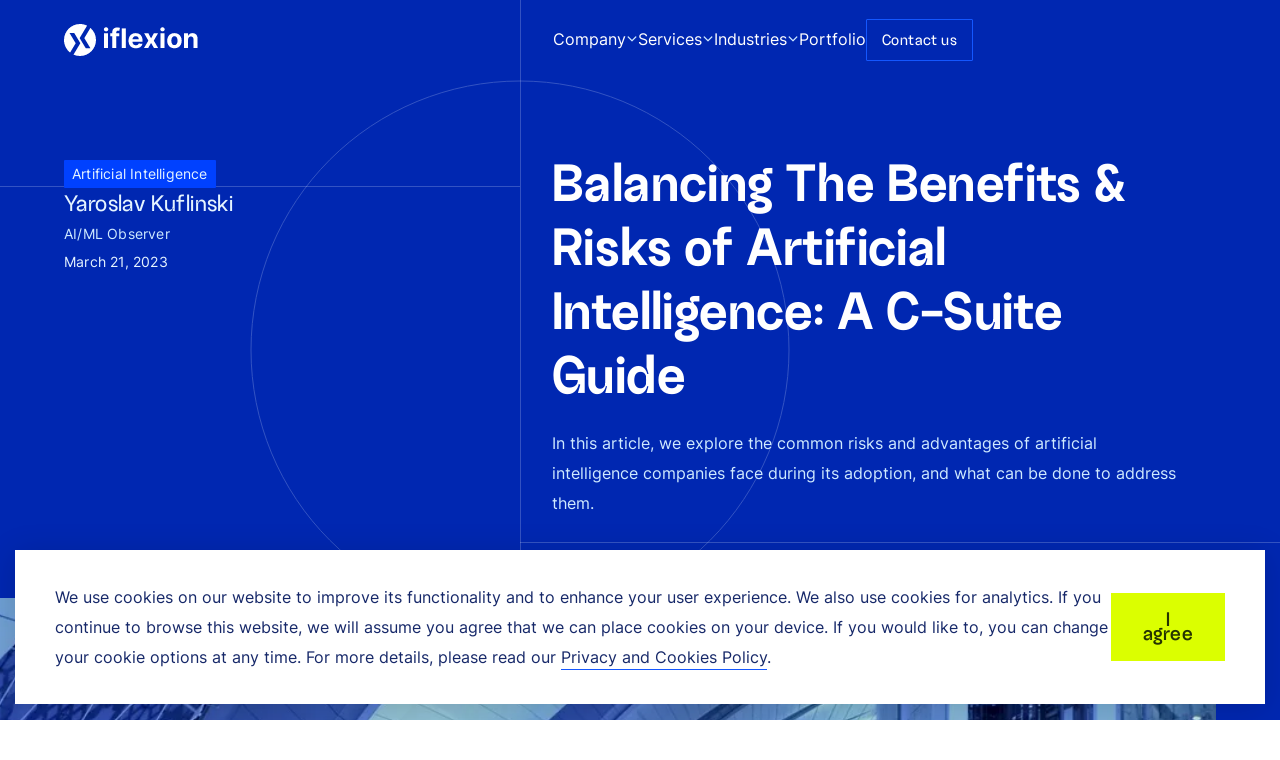

--- FILE ---
content_type: text/html
request_url: https://www.iflexion.com/blog/benefits-and-risks-artificial-intelligence
body_size: 37511
content:
<!DOCTYPE html><html lang="en"><head><meta charSet="utf-8"/><meta http-equiv="x-ua-compatible" content="ie=edge"/><meta name="viewport" content="width=device-width, initial-scale=1, shrink-to-fit=no"/><style data-href="/styles.220a653015dc648c4234.css" data-identity="gatsby-global-css">.cookie-container{align-items:center;background-color:var(--background-8);bottom:16px;box-shadow:0 4px 30px 0 rgba(0,0,0,.15);display:flex;gap:40px;justify-content:space-between;left:0;margin:auto;padding:32px 40px;position:fixed;right:0;width:calc(100% - 30px);z-index:6}@media only screen and (max-width:599px){.cookie-container{flex-direction:column;padding:20px}}.cookie-container button{text-wrap:nowrap;padding:20px 32px}@media only screen and (max-width:599px){.cookie-container button{width:100%}}
/*! normalize.css v8.0.1 | MIT License | github.com/necolas/normalize.css */html{-webkit-text-size-adjust:100%;line-height:1.15}body{margin:0}main{display:block}h1{font-size:2em;margin:.67em 0}hr{box-sizing:content-box;height:0;overflow:visible}pre{font-family:monospace,monospace;font-size:1em}a{background-color:transparent}abbr[title]{border-bottom:none;text-decoration:underline;-webkit-text-decoration:underline dotted;text-decoration:underline dotted}b,strong{font-weight:bolder}code,kbd,samp{font-family:monospace,monospace;font-size:1em}small{font-size:80%}sub,sup{font-size:75%;line-height:0;position:relative;vertical-align:baseline}sub{bottom:-.25em}sup{top:-.5em}img{border-style:none}button,input,optgroup,select,textarea{font-family:inherit;font-size:100%;line-height:1.15;margin:0}button,input{overflow:visible}button,select{text-transform:none}[type=button],[type=reset],[type=submit],button{-webkit-appearance:button}[type=button]::-moz-focus-inner,[type=reset]::-moz-focus-inner,[type=submit]::-moz-focus-inner,button::-moz-focus-inner{border-style:none;padding:0}[type=button]:-moz-focusring,[type=reset]:-moz-focusring,[type=submit]:-moz-focusring,button:-moz-focusring{outline:1px dotted ButtonText}fieldset{padding:.35em .75em .625em}legend{box-sizing:border-box;color:inherit;display:table;max-width:100%;padding:0;white-space:normal}progress{vertical-align:baseline}textarea{overflow:auto}[type=checkbox],[type=radio]{box-sizing:border-box;padding:0}[type=number]::-webkit-inner-spin-button,[type=number]::-webkit-outer-spin-button{height:auto}[type=search]{-webkit-appearance:textfield;outline-offset:-2px}[type=search]::-webkit-search-decoration{-webkit-appearance:none}::-webkit-file-upload-button{-webkit-appearance:button;font:inherit}details{display:block}summary{display:list-item}[hidden],template{display:none}@font-face{font-display:swap;font-family:Random Grotesque;font-style:italic;font-weight:400;src:url(/fonts/random-grotesque/RG-StandardBookItalic.woff2) format("woff2"),url(/fonts/random-grotesque/RG-StandardBookItalic.woff) format("woff")}@font-face{font-display:swap;font-family:Random Grotesque;font-style:normal;font-weight:400;src:url(/fonts/random-grotesque/RG-StandardBook.woff2) format("woff2"),url(/fonts/random-grotesque/RG-StandardBook.woff) format("woff")}@font-face{font-display:swap;font-family:Random Grotesque;font-style:normal;font-weight:500;src:url(/fonts/random-grotesque/RG-StandardMedium.woff2) format("woff2"),url(/fonts/random-grotesque/RG-StandardMedium.woff) format("woff")}@font-face{font-display:swap;font-family:Random Grotesque;font-style:normal;font-weight:600;src:url(/fonts/random-grotesque/RG-StandardSemibold.woff2) format("woff2"),url(/fonts/random-grotesque/RG-StandardSemibold.woff) format("woff")}@font-face{font-display:swap;font-family:Random Grotesque;font-style:normal;font-weight:700;src:url(/fonts/random-grotesque/RG-StandardBold.woff2) format("woff2"),url(/fonts/random-grotesque/RG-StandardBold.woff) format("woff")}@font-face{font-display:swap;font-family:Inter;font-style:normal;font-weight:400;src:url(/fonts/inter/Inter-Regular.woff2) format("woff2"),url(/fonts/inter/Inter-Regular.woff) format("woff")}@font-face{font-display:swap;font-family:Inter;font-style:italic;font-weight:400;src:url(/fonts/inter/Inter-Italic.woff2) format("woff2"),url(/fonts/inter/Inter-Italic.woff) format("woff")}@font-face{font-display:swap;font-family:Inter;font-style:normal;font-weight:600;src:url(/fonts/inter/Inter-SemiBold.woff2) format("woff2")}@font-face{font-display:swap;font-family:Inter;font-style:normal;font-weight:700;src:url(/fonts/inter/Inter-Bold.woff2) format("woff2"),url(/fonts/inter/Inter-Bold.woff) format("woff")}:root{--accent-1:#1457ff;--accent-2:#dbff00;--accent-3:#f4600d;--accent-4:#0027b1;--typography-1:#000f45;--typography-2:#162869;--typography-3:#6171aa;--typography-4:#a0b2e0;--typography-5:#cfeaff;--typography-6:#e5f4ff;--typography-7:#fff;--background-1:#111836;--background-2:#131b3b;--background-3:#182450;--background-4:#314074;--background-5:#0027b1;--background-6:#0041ff;--background-7:#f6f7fc;--background-8:#fff;--background-9:#1457ff;--background-10:#e5f4ff;--additional-1:#71a6ff;--additional-2:#3f87ff;--additional-3:#001366;--additional-4:#fcffc4;--additional-5:#caeb00;--additional-6:#95b800;--additional-7:#263400;--border-1:#445291;--border-2:#a0b2e0;--border-3:#d3def9;--border-4:#e5f4ff;--border-5:#fff;--border-6:#1457ff;--border-7:#9747ff;--border-8:#71a6ff;--system-1:#df0028;--system-2:#600bce;--background-color:var(--background-8);--text-color-h1:var(--typography-1);--text-color-title:var(--typography-1);--text-color-paragraph:var(--typography-2);--text-color-tab:var(--typography-1);--text-color-number:var(--typography-4);--text-color-subparagraph:var(--typography-3);--section-background-tick:url(/icons/tick-background-white.svg);--section-background-lines:"";--logo-color:var(--background-6);--line-color:var(--border-3);--tabs-border:var(--border-3);--tabs-color-text-hover:var(--accent-1);--tab-button-bg:var(--background-7);--tab-button-bg-hover:var(--background-8);--tab-button-bg-active:var(--accent-1);--tab-button-bg-disabled:var(--background-7);--tab-button-text-disabled:var(--typography-4);--tab-button-outline:var(--additional-2);--tiles-button-bg:var(--background-7);--tiles-button-color-text-hover:var(--accent-1);--tiles-button-bg-active:var(--accent-1);--tiles-button-bg-active-content:var(--background-2);--tiles-button-bg-outline:var(--additional-2);--process-color-number:var(--border-3);--process-color-line:var(--border-3);--position-text-color:var(--typography-3);--quote-text-color:var(--typography-1);--button-color-bg: ;--button-color-text: ;--button-color-svg: ;--button-color-border: ;--button-color-bg-hover: ;--button-color-text-hover: ;--button-color-svg-hover: ;--button-color-border-hover: ;--button-color-bg-active: ;--button-color-text-active: ;--button-color-svg-active: ;--button-color-border-active: ;--button-color-bg-disabled: ;--button-color-text-disabled: ;--button-color-svg-disabled: ;--button-color-border-disabled: ;--button-color-outline: ;--geometry-color:var(--border-3)}:root .Screenshots{--stripe-bg:var(--background-7);--button-color-svg:var(--typography-1);--button-color-svg-disabled:var(--typography-4)}:root .button-yellow{--button-color-bg:var(--accent-2);--button-color-text:var(--additional-7);--button-color-bg-hover:var(--additional-5);--button-color-text-hover:var(--additional-7);--button-color-bg-active:var(--additional-6);--button-color-bg-disabled:var(--additional-4);--button-color-text-disabled:var(--additional-6);--button-color-outline:var(--additional-6);--button-color-svg:var(--additional-7);--button-color-svg-disabled:var(--additional-6);--button-color-svg-hover:var(--additional-7);--button-color-svg-active:var(--additional-7)}:root .button-primary{--button-color-bg:var(--accent-2);--button-color-text:var(--additional-7);--button-color-bg-hover:var(--background-1);--button-color-text-hover:var(--accent-2);--button-color-bg-active:var(--additional-6);--button-color-bg-disabled:var(--additional-4);--button-color-text-disabled:var(--additional-6);--button-color-outline:var(--additional-6)}:root .button-secondary{--button-color-text:var(--accent-1);--button-color-border:var(--additional-1);--button-color-bg-hover:var(--accent-1);--button-color-text-hover:var(--typography-7);--button-color-border-hover:var(--accent-1);--button-color-bg-active:var(--additional-3);--button-color-text-active:var(--typography-7);--button-color-border-active:var(--additional-3);--button-color-text-disabled:var(--typography-4);--button-color-border-disabled:var(--typography-4);--button-color-outline:var(--additional-2)}:root .button-link-1{--button-color-bg:transparent;--button-color-text:var(--accent-1);--button-color-svg:var(--accent-1);--button-color-bg-hover:transparent;--button-color-text-hover:var(--additional-3);--button-color-svg-hover:var(--additional-3);--button-color-bg-active:transparent;--button-color-text-active:var(--accent-1);--button-color-svg-active:var(--accent-1);--button-color-bg-disabled:transparent;--button-color-text-disabled:var(--typography-4);--button-color-svg-disabled:var(--typography-4);--button-color-outline:var(--additional-2)}:root .button-link-2{--button-color-bg:transparent;--button-color-text:var(--accent-1);--button-color-svg:var(--accent-1);--button-color-bg-hover:transparent;--button-color-text-hover:var(--additional-3);--button-color-svg-hover:var(--additional-3);--button-color-bg-active:transparent;--button-color-text-active:var(--additional-1);--button-color-svg-active:var(--additional-1);--button-color-bg-disabled:transparent;--button-color-text-disabled:var(--typography-4);--button-color-svg-disabled:var(--typography-4);--button-color-outline:var(--additional-2)}:root .button-link-3{--button-color-text:var(--additional-3);--button-color-svg:var(--accent-1);--button-color-text-hover:var(--accent-1);--button-color-svg-hover:var(--accent-1);--button-color-text-active:var(--accent-1);--button-color-svg-active:var(--accent-1);--button-color-text-disabled:var(--typography-3);--button-color-svg-disabled:var(--typography-3);--button-color-outline:var(--additional-2)}:root .button-link-4{--button-color-bg:var(--background-8);--button-color-text:var(--typography-2);--button-color-svg:var(--typography-3);--button-color-border:var(--border-2);--button-color-bg-hover:var(--accent-2);--button-color-text-hover:var(--additional-7);--button-color-svg-hover:var(--additional-7);--button-color-border-hover:var(--additional-5);--button-color-bg-active:var(--additional-5);--button-color-text-active:var(--additional-7);--button-color-svg-active:var(--additional-7);--button-color-border-active:var(--additional-5);--button-color-bg-disabled:var(--background-8);--button-color-text-disabled:var(--typography-4);--button-color-svg-disabled:var(--typography-2);--button-color-outline:var(--border-2)}:root .button-grid{--button-color-bg:var(--background-8);--button-color-text:var(--typography-1);--button-color-svg:var(--additional-2);--button-color-border:var(--border-3);--button-color-bg-hover:var(--accent-1);--button-color-text-hover:var(--typography-7);--button-color-svg-hover:var(--typography-7);--button-color-border-hover:var(--border-3);--button-color-bg-active:var(--background-5);--button-color-text-active:var(--typography-6);--button-color-svg-active:var(--typography-6);--button-color-border-active:var(--background-5);--button-color-bg-disabled:var(--additional-4);--button-color-text-disabled: ;--button-color-svg-disabled: ;--button-color-outline:var(--additional-2)}:root .button-links{--button-color-bg:var(--background-8);--button-color-text:var(--typography-1);--button-color-svg:var(--accent-1);--button-color-border:var(--border-3);--button-color-bg-hover:var(--background-7);--button-color-text-hover:var(--accent-1);--button-color-svg-hover:var(--accent-1);--button-color-border-hover:var(--border-3);--button-color-bg-active:var(--accent-1);--button-color-text-active:var(--typography-7);--button-color-svg-active:var(--typography-7);--button-color-border-active:var(--accent-1);--button-color-bg-disabled:var(--additional-4);--button-color-text-disabled: ;--button-color-svg-disabled: ;--button-color-outline:var(--additional-2)}:root .button-top-menu{--button-color-text:var(--typography-1);--button-color-svg:var(--typography-3);--button-color-text-hover:var(--accent-1);--button-color-svg-hover:var(--accent-1);--button-color-text-active:var(--additional-2);--button-color-svg-active:var(--additional-2);--button-color-text-disabled:var(--typography-4);--button-color-svg-disabled:var(--typography-4);--button-color-outline:var(--additional-1);--button-color-line-hover:var(--accent-1);--button-color-line-active:var(--additional-2)}:root .button-top-menu.active-link{--button-color-line-active-link:var(--accent-1)}:root .button-labels{--button-color-bg:var(--background-7);--button-color-text:var(--typography-1);--button-color-bg-hover:var(--accent-1);--button-color-text-hover:var(--typography-7);--button-color-bg-active:var(--background-5);--button-color-text-active:var(--typography-7);--button-color-bg-disabled:var(--background-7);--button-color-text-disabled:var(--typography-4);--button-color-svg:var(--typography-3);--button-color-svg-hover:var(--typography-5);--button-color-svg-active:var(--typography-7)}:root .button-all-white{--button-color-text:var(--typography-7);--button-color-svg:var(--typography-7);--button-color-text-hover:var(--typography-7);--button-color-svg-hover:var(--typography-7);--button-color-text-active:var(--typography-7);--button-color-svg-active:var(--typography-7)}:root .accordion-item{--button-color-svg:var(--accent-1);--button-color-svg-hover:var(--accent-1);--text-color-paragraph:var(--typography-1);--text-color-paragraph-hover:var(--accent-1)}.background-gray{--background-color:var(--background-7);--section-background-tick:url(/icons/tick-background-gray.svg);--section-background-lines:url(/icons/lines-background-gray.svg);--tabs-border:var(--border-3);--tabs-color-text-hover:var(--accent-1);--tab-button-bg:var(--background-8);--tab-button-bg-hover:var(--background-7);--tab-button-bg-disabled:var(--background-8);--tiles-button-bg:var(--background-8);--process-color-number:var(--border-3);--process-color-line:var(--border-3)}.background-gray.Screenshots{--stripe-bg:var(--background-8);--button-color-svg:var(--typography-1);--button-color-svg-disabled:var(--typography-4)}.background-gray .button-links{--button-color-bg:var(--background-7);--button-color-bg-hover:var(--background-8)}.background-gray .button-labels{--button-color-bg:var(--background-8);--button-color-text:var(--typography-1);--button-color-bg-hover:var(--accent-1);--button-color-text-hover:var(--typography-7);--button-color-bg-active:var(--background-5);--button-color-text-active:var(--typography-7);--button-color-bg-disabled:var(--background-8);--button-color-text-disabled:var(--typography-4)}.background-gray .button-screenshots{--button-color-bg:var(--background-8);--button-color-svg:var(--typography-1);--button-color-svg-disabled:var(--typography-4)}.background-dark{--background-color:var(--background-1);--text-color-h1:var(--typography-7);--text-color-title:var(--typography-6);--text-color-paragraph:var(--typography-5);--text-color-tab:var(--typography-7);--text-color-number:var(--typography-3);--text-color-subparagraph:var(--typography-5);--section-background-tick:url(/icons/tick-background-dark.svg);--section-background-lines:url(/icons/lines-background-dark.svg);--logo-color:var(--background-8);--line-color:var(--border-1);--tabs-border:var(--border-1);--tabs-color-text-hover:var(--additional-1);--tab-button-bg:var(--background-3);--tab-button-bg-hover:var(--background-1);--tab-button-bg-disabled:var(--background-3);--tab-button-text-disabled:var(--typography-3);--tiles-button-bg:var(--background-4);--tiles-button-bg-active-content:var(--background-3);--process-color-number:var(--typography-3);--process-color-line:var(--border-1);--position-text-color:var(--typography-4);--quote-text-color:var(--typography-5);--geometry-color:var(--border-5)}.background-dark.Screenshots{--stripe-bg:var(--background-3);--button-color-svg:var(--typography-5);--button-color-svg-disabled:var(--typography-3)}.background-dark .button-primary{--button-color-bg-hover:var(--background-8);--button-color-text-hover:var(--additional-7);--button-color-bg-disabled:var(--background-6);--button-color-text-disabled:var(--additional-1);--button-color-outline:var(--additional-2);--button-color-bg-active:var(--border-2)}.background-dark .button-secondary{--button-color-text:var(--typography-7);--button-color-border:var(--accent-1);--button-color-text-disabled:var(--additional-1);--button-color-border-disabled:var(--background-6);--button-color-bg-active:var(--additional-3);--button-color-border-active:var(--additional-3)}.background-dark .button-link-1{--button-color-text:var(--typography-6);--button-color-svg:var(--typography-6);--button-color-text-hover:var(--additional-1);--button-color-svg-hover:var(--additional-1);--button-color-text-active:var(--additional-1);--button-color-svg-active:var(--additional-1)}.background-dark .button-link-2{--button-color-text:var(--additional-2);--button-color-svg:var(--additional-2);--button-color-text-hover:var(--typography-5);--button-color-svg-hover:var(--typography-5);--button-color-text-active:var(--additional-2);--button-color-svg-active:var(--additional-2)}.background-dark .button-grid{--button-color-bg:var(--background-4);--button-color-text:var(--typography-7);--button-color-svg:var(--typography-7)}.background-dark .button-links{--button-color-bg:var(--background-2);--button-color-text:var(--typography-6);--button-color-svg:var(--accent-2);--button-color-border:var(--border-1);--button-color-bg-hover:var(--background-1);--button-color-text-hover:var(--accent-2);--button-color-svg-hover:var(--accent-2);--button-color-border-hover:var(--border-1);--button-color-bg-active:var(--accent-2);--button-color-text-active:var(--typography-1);--button-color-svg-active:var(--typography-1);--button-color-border-active:var(--accent-2);--button-color-bg-disabled:var(--additional-4);--button-color-text-disabled: ;--button-color-svg-disabled: ;--button-color-outline:var(--additional-2)}.background-dark .button-top-menu{--button-color-text:var(--typography-7);--button-color-svg:var(--typography-5);--button-color-text-hover:var(--accent-2);--button-color-svg-hover:var(--accent-2);--button-color-text-active:var(--additional-6);--button-color-svg-active:var(--additional-6);--button-color-line-hover:var(--accent-2);--button-color-line-active:var(--additional-6)}.background-dark .button-top-menu.active-link{--button-color-line-active-link:var(--accent-2)}.background-dark .button-labels{--button-color-bg:var(--background-3);--button-color-text:var(--typography-5);--button-color-bg-hover:var(--background-5);--button-color-text-hover:var(--typography-7);--button-color-bg-active:var(--background-3);--button-color-text-active:var(--typography-7);--button-color-bg-disabled:var(--background-4);--button-color-text-disabled:var(--typography-4)}.background-dark .accordion-item{--button-color-svg:var(--accent-2);--button-color-svg-hover:var(--accent-2);--text-color-paragraph:var(--typography-6);--text-color-paragraph-hover:var(--accent-2)}.background-blue{--background-color:var(--background-5);--text-color-paragraph:var(--typography-7)}.h1,h1{color:var(--text-color-h1);font-family:Random Grotesque;font-size:56px;font-style:normal;font-weight:700;letter-spacing:.4px;line-height:64px}@media only screen and (max-width:599px){.h1,h1{font-size:36px;line-height:44px}}.h2,h2{color:var(--text-color-title);font-family:Random Grotesque;font-size:56px;font-style:normal;font-weight:500;letter-spacing:.8px;line-height:64px}@media only screen and (max-width:819px){.h2,h2{font-size:48px;line-height:60px}}@media only screen and (max-width:599px){.h2,h2{font-size:40px;line-height:48px}}.h3,h3{color:var(--text-color-title);font-family:Random Grotesque;font-size:44px;font-style:normal;font-weight:500;letter-spacing:.3px;line-height:54px}@media only screen and (max-width:599px){.h3,h3{font-size:36px;line-height:44px}}.h4,h4{color:var(--text-color-title);font-family:Random Grotesque;font-size:32px;font-style:normal;font-weight:400;letter-spacing:.6px;line-height:48px}@media only screen and (max-width:599px){.h4,h4{font-size:28px;line-height:40px}}.h5,h5{color:var(--text-color-title);font-family:Random Grotesque;font-size:26px;font-style:normal;font-weight:600;letter-spacing:.6px;line-height:40px}@media only screen and (max-width:599px){.h5,h5{font-size:22px}}.h6,h6{color:var(--text-color-title);font-family:Random Grotesque;font-size:24px;font-style:normal;font-weight:500;letter-spacing:.4px;line-height:32px}.body-1{font-size:18px;line-height:40px}.body-1,.body-2{color:var(--text-color-paragraph);font-family:Inter;font-style:normal;font-weight:400;letter-spacing:0}.body-2{font-size:16px;line-height:30px}.body-3{color:var(--text-color-paragraph);font-family:Inter;font-size:14px;font-style:normal;font-weight:400;letter-spacing:.2px;line-height:28px}.subtitle-1{font-size:32px;font-style:italic;font-weight:400;line-height:48px}.subtitle-1,.subtitle-2{color:var(--text-color-paragraph);font-family:Random Grotesque;letter-spacing:.4px}.subtitle-2{font-size:21px;font-style:normal;font-weight:500;line-height:32px}.subtitle-3{font-family:Inter;font-size:14px;font-weight:700;letter-spacing:.2px;line-height:28px}.list-1,.subtitle-3{color:var(--text-color-paragraph);font-style:normal}.list-1{font-family:Random Grotesque;font-size:20px;font-weight:500;letter-spacing:.4px;line-height:24px}.list-2{color:var(--text-color-title);font-size:18px;line-height:40px}.list-2,.list-3{font-family:Inter;font-style:normal;font-weight:400;letter-spacing:0}.list-3{color:var(--text-color-paragraph);font-size:16px;line-height:30px}.caption-1{font-style:normal}.caption-1,.caption-2{color:var(--text-color-paragraph);font-family:Inter;font-size:12px;font-weight:400;letter-spacing:.2px;line-height:22px}.caption-2{font-style:italic}.label-1{font-size:16px;letter-spacing:0;line-height:24px}.label-1,.label-2{color:var(--text-color-paragraph);font-family:Inter;font-style:normal;font-weight:400}.label-2{font-size:12px;letter-spacing:.4px;line-height:16px}.tab-1{color:var(--text-color-tab);font-size:20px;line-height:24px}.button-1,.tab-1{font-family:Random Grotesque;font-style:normal;font-weight:500;letter-spacing:.4px}.button-1{color:var(--text-color-paragraph);font-size:31px;line-height:20px}.button-2{font-size:21px;font-weight:600;line-height:14px}.button-2,.button-3{color:var(--text-color-paragraph);font-family:Random Grotesque;font-style:normal;letter-spacing:.4px}.button-3{font-size:18px;font-weight:500;line-height:12px}.button-4{color:var(--text-color-paragraph);font-size:16px;letter-spacing:.4px;line-height:10px}.button-4,.number{font-family:Random Grotesque;font-style:normal;font-weight:500}.number{font-feature-settings:"numr" on;color:var(--text-color-number);font-size:56px;letter-spacing:0;line-height:40px}.body-2-strong{color:var(--text-color-title);font-family:Inter;font-size:16px;font-style:normal;font-weight:600;letter-spacing:0;line-height:30px}*{box-sizing:border-box}html{scroll-behavior:smooth}body{-moz-osx-font-smoothing:grayscale;-webkit-font-smoothing:antialiased;-webkit-text-size-adjust:100%;-ms-text-size-adjust:100%;-moz-text-size-adjust:100%;font-family:Inter,Arial,sans-serif;font-size:18px;font-weight:400;line-height:40px;max-width:100vw;text-rendering:optimizeLegibility}h1,h2,h3,h4,h5,h6{margin:0;max-width:800px}blockquote,p{margin:0;max-width:630px}ul{list-style:none;margin:0;padding:0}a{color:inherit;text-decoration:none}a:focus-visible,button:focus-visible{border-radius:2px;outline-color:var(--additional-2);outline-style:solid;outline-width:3px;transition:none}img{display:block}body{--scrollbar-width:17px;--section-default-padding:calc((100vw - 1280px - var(--scrollbar-width))/2)}@media only screen and (max-width:1439px){body{--section-default-padding:64px}}@media only screen and (max-width:819px){body{--section-default-padding:40px}}@media only screen and (max-width:599px){body{--section-default-padding:20px}}.section-default{padding-left:var(--section-default-padding);padding-right:var(--section-default-padding)}.subsection-padding-default{padding-bottom:40px}@media only screen and (max-width:599px){.subsection-padding-default{padding-bottom:32px}}.subsection-padding-large{padding-bottom:56px}@media only screen and (max-width:819px){.subsection-padding-large{padding-bottom:48px}}.button-func{background-color:var(--button-color-bg);border-color:var(--button-color-border);border-style:solid;border-width:0;color:var(--button-color-text);cursor:pointer;outline:0;transition:.6s}.button-func svg path{fill:var(--button-color-svg);transition:.6s}.button-func:hover{background-color:var(--button-color-bg-hover);border-color:var(--button-color-border-hover);color:var(--button-color-text-hover)}.button-func:hover svg path{fill:var(--button-color-svg-hover)}.button-func:active{background:var(--button-color-bg-active);border-color:var(--button-color-border-active);color:var(--button-color-text-active)}.button-func:active svg path{fill:var(--button-color-svg-active)}.button-func:focus-visible{border-radius:2px;outline-color:var(--button-color-outline);outline-style:solid;outline-width:3px;transition:none}.button-func:disabled{background-color:var(--button-color-bg-disabled);border-color:var(--button-color-border-disabled);color:var(--button-color-text-disabled);cursor:default}.button-func:disabled svg path{fill:var(--button-color-svg-disabled)}a:hover .button-func{background-color:var(--button-color-bg-hover);border-color:var(--button-color-border-hover);color:var(--button-color-text-hover)}a:hover .button-func svg path{fill:var(--button-color-svg-hover)}a:active .button-func{background:var(--button-color-bg-active);border-color:var(--button-color-border-active);color:var(--button-color-text-active)}a:active .button-func svg path{fill:var(--button-color-svg-active)}.text-link{--link-color-bg:var(--accent-1);--link-color-text-hover:var(--typography-7);--link-color-text-active:var(--accent-1);--link-color-visited:var(--system-2);background-image:linear-gradient(0deg,var(--link-color-bg),var(--link-color-bg));background-origin:border-box;background-position:bottom;background-repeat:no-repeat;background-size:100% 0;border-bottom:1px solid var(--link-color-bg);display:inline;padding-bottom:2px;padding-top:3px;text-decoration:none;transition:.6s;transition-property:background-size,color}.text-link:hover{background-size:100% 100%;color:var(--link-color-text-hover)}.text-link:active{background-size:100% 0;color:var(--link-color-text-active);transition:none}.text-link:visited:not(:active){border-bottom-color:var(--link-color-visited);color:var(--link-color-visited)}.text-link:visited:not(:active):hover{border-bottom-color:unset}.text-link:visited:not(:active):hover,a:hover .text-link{background-size:100% 100%;color:var(--link-color-text-hover)}a:active .text-link{background-size:100% 0;color:var(--link-color-text-active);transition:none}h1,h2,h3,h4,h5,h6,p{white-space:pre-line}@media only screen and (max-width:1279px){h1,h2,h3,h4,h5,h6,p{white-space:normal}}.cover-button{background-image:linear-gradient(to right,var(--button-color-bg-hover) 50%,var(--button-color-bg) 50%);background-position:100%;background-repeat:no-repeat;background-size:202% 102%}.cover-button:hover:not(:active){background-position:0}.cover-button.active{background:var(--button-color-bg-active);color:var(--button-color-text-active)}.cover-button.active:enabled{background-color:var(--button-color-bg-hover)}@media(hover:none){.cover-button:hover{background-position:100%}}</style><meta name="generator" content="Gatsby 5.13.2"/><meta name="theme-color" content="#ffffff"/><meta name="title" content="Balancing The Benefits and Risks of Artificial Intelligence in Business" data-gatsby-head="true"/><meta name="description" content="Learn about AI benefits and adoption risks, and what companies can do to address them." data-gatsby-head="true"/><meta property="og:title" content="Balancing The Benefits and Risks of Artificial Intelligence in Business" data-gatsby-head="true"/><meta property="og:description" content="Learn about AI benefits and adoption risks, and what companies can do to address them." data-gatsby-head="true"/><style data-href="/component---src-templates-blog-blog-post-tsx.103bb4dd966588ae7dc5.css" data-identity="gatsby-global-css">.AdaptiveImage{overflow:hidden;position:relative}.AdaptiveImage_main{bottom:0;height:100%;left:0;margin:0;max-width:none;object-fit:cover;opacity:0;padding:0;position:absolute;right:0;top:0;width:100%}.AdaptiveImage_main.loaded{opacity:1;transition:opacity .25s}.AdaptiveImage_thumbnail{filter:blur(20px);height:100%;left:0;object-fit:cover;opacity:1;position:absolute;top:0;width:100%;z-index:1}.AdaptiveImage_thumbnail.loaded{opacity:0;transition:opacity .25s}.AdaptiveImage_svg{width:100%}.keen-slider:not([data-keen-slider-disabled]){-webkit-touch-callout:none;-webkit-tap-highlight-color:transparent;align-content:flex-start;display:flex;overflow:hidden;position:relative;touch-action:pan-y;-webkit-user-select:none;user-select:none;-khtml-user-select:none;width:100%}.keen-slider:not([data-keen-slider-disabled]) .keen-slider__slide{min-height:100%;overflow:hidden;position:relative;width:100%}.keen-slider:not([data-keen-slider-disabled])[data-keen-slider-reverse]{flex-direction:row-reverse}.keen-slider:not([data-keen-slider-disabled])[data-keen-slider-v]{flex-wrap:wrap}.SliderButtons_icons{height:32px;margin:auto;overflow:hidden;position:relative;width:32px}.SliderButtons_clone-icon,.SliderButtons_main-icon{height:32px;left:0;position:absolute;top:0;width:32px}.SliderButtons_clone-icon{left:-200%}.prev .SliderButtons_clone-icon{left:200%}.SliderButtons_button{border:none;height:56px;padding:0;transition-property:background;width:104px}.SliderButtons_button:hover:not(:disabled) .SliderButtons_clone-icon,.SliderButtons_button:hover:not(:disabled) .SliderButtons_main-icon{transition:.6s cubic-bezier(.4,0,.1,1);transition-property:left}.SliderButtons_button:hover:not(:disabled) .SliderButtons_clone-icon{left:0}.SliderButtons_button:hover:not(:disabled):not(:active){background-color:var(--button-color-bg-hover)}.SliderButtons_button:hover:not(:disabled).next .SliderButtons_main-icon{left:150%}.SliderButtons_button:hover:not(:disabled).prev .SliderButtons_main-icon{left:-150%}.SliderButtons_button:active{background-color:var(--button-color-bg-active)}.SliderButtons_button:active:not(:disabled).prev .SliderButtons_icons{left:-10px}.SliderButtons_button:active:not(:disabled).next .SliderButtons_icons{left:10px}.SliderButtons_button:focus-visible{position:relative;z-index:1}.SliderButtons_button:disabled{cursor:unset}.SliderCases_container{display:flex;flex-direction:column;gap:40px}@media only screen and (max-width:1279px){.SliderCases_container{flex-direction:column-reverse;gap:24px}}.SliderCases_slide{align-items:center;background-color:var(--background-2);border:2px solid var(--line-color);border-radius:2px;display:grid;grid-template-columns:456px 1fr;grid-template-rows:min-content;height:fit-content}@media only screen and (max-width:1279px){.SliderCases_slide{align-items:stretch;display:flex;flex-direction:column-reverse}}.SliderCases_text-container{flex-shrink:0;max-width:456px;padding:40px 40px 32px;width:100%}@media only screen and (max-width:1279px){.SliderCases_text-container{max-width:100%}}@media only screen and (max-width:599px){.SliderCases_text-container{padding:28px 20px 20px}}.SliderCases_image{height:100%;min-height:364px}.SliderCases_image div[aria-hidden=true]{display:none}@media only screen and (max-width:1279px){.SliderCases_image{height:364px;min-height:unset}}@media only screen and (max-width:819px){.SliderCases_image{height:300px}}.SliderCases_paragraph{margin:20px 0 12px}@media only screen and (max-width:599px){.SliderCases_paragraph{margin:12px 0 8px}}.SliderCases_title.TitleLink+.SliderCases_paragraph{margin:15px 0 12px}.SliderCases_navigation{background-color:var(--background-6);display:flex;flex-direction:row;height:56px;margin-left:calc(-50vw - -640px);padding-left:calc(50vw - 640px);position:relative;width:fit-content}@media only screen and (max-width:1439px){.SliderCases_navigation{margin-left:-64px;padding-left:64px}}@media only screen and (max-width:1279px){.SliderCases_navigation{justify-content:end;margin-left:-64px;padding-left:64px;width:calc(100% + 64px)}}@media only screen and (max-width:819px){.SliderCases_navigation{margin-left:-40px;margin-right:-40px;padding-left:40px;padding-right:40px;width:calc(100% + 80px)}}@media only screen and (max-width:599px){.SliderCases_navigation{justify-content:space-between;margin-left:-20px;margin-right:-20px;padding-left:20px;padding-right:20px;width:calc(100% + 40px)}}.SliderCases_counter{align-self:center;color:var(--typography-5);flex-shrink:0;font-family:Random Grotesque;font-size:24px;font-weight:600;letter-spacing:.6px;line-height:20px;padding-right:20px;text-align:right;width:456px}.SliderCases_counter span{float:right;font-size:14px;letter-spacing:.4px;line-height:14px;padding-left:2px}@media only screen and (max-width:1279px){.SliderCases_counter{width:auto}}.SliderCases_navigation-buttons{height:100%;margin-top:-16px}@media only screen and (min-width:820px){.SliderCases_navigation-buttons{padding-right:16px}}*+.SliderCases_container{margin-top:64px}@media only screen and (max-width:1279px){*+.SliderCases_container{margin-top:56px}}@media only screen and (max-width:599px){*+.SliderCases_container{margin-top:48px}}.SliderCases_title>.TitleLink_title{border-bottom-color:var(--background-2)}.DynamicCta_wrapper{margin-right:calc(var(--section-default-padding)*-1);padding-top:80px}.DynamicCta_container{background-color:var(--background-6);display:flex;flex-direction:column;margin-left:-33px;min-height:112px;padding:24px 0 24px 32px;position:relative;width:calc(100% + 33px)}@media only screen and (max-width:1279px){.DynamicCta_container{margin-left:0;width:calc(100% + 66px)}}.DynamicCta_title{max-width:510px;padding-bottom:76px;z-index:1}.DynamicCta_title .DynamicCta_paragraph{color:var(--typography-7);display:flex;text-align:left}@media only screen and (max-width:599px){.DynamicCta_title .DynamicCta_paragraph{max-width:320px}}.DynamicCta_description{align-items:center;display:flex;margin-top:-24px;position:absolute;top:100%;width:100%;z-index:1}.DynamicCta_description .Cta_button{align-items:center;display:flex;gap:24px;padding:0}.ImageZoom_popup-preview{align-items:center;cursor:pointer;display:flex;justify-content:center;max-width:792px;position:relative}.ImageZoom_popup-preview .AdaptiveImage{overflow:hidden}.ImageZoom_popup-preview .AdaptiveImage img{transform:scale3d(1.01,1.01,1);transition:transform 1s ease 0s}.ImageZoom_popup-preview .AdaptiveImage:hover img{transform:scale(1.1)}.ImageZoom_popup-preview svg{opacity:1;position:absolute;transition:.3s;z-index:1}@media only screen and (max-width:819px){.ImageZoom_popup-preview svg{height:60px;width:60px}}.ImageZoom_container{-webkit-backdrop-filter:blur(20px);backdrop-filter:blur(20px);background-color:rgba(50,50,50,.6);left:0;position:fixed;top:0;z-index:10}.ImageZoom_container,.ImageZoom_modal-content{height:100%;width:100%}.ImageZoom_modal-opened{overflow:hidden}.FullImage_zoom{display:flex;flex-direction:column;height:100%;justify-content:center;padding:40px 80px 72px}@media only screen and (max-width:1279px){.FullImage_zoom{display:block;padding:40px}}.FullImage_zoom .FullImage_zoom-placeholder{background-color:var(--background-8);height:100px;width:100px}.FullImage_zoom .FullImage_zoom-tools{align-items:stretch;display:flex;justify-content:center}.FullImage_zoom .FullImage_zoom-tools button,.FullImage_zoom .FullImage_zoom-tools h5{align-items:center;background-color:rgba(50,50,50,.6);display:flex;justify-content:center}.FullImage_zoom .FullImage_zoom-tools h5{color:var(--typography-7);padding:0 9px}.FullImage_zoom .FullImage_zoom-tools button{border:none;height:48px;width:48px}.FullImage_zoom .FullImage_zoom-wrapper{background-color:var(--background-8);display:flex;flex-direction:column;justify-content:center;margin:0 auto;max-width:100%;padding:20px;position:relative;width:auto}@media only screen and (max-width:1279px){.FullImage_zoom .FullImage_zoom-wrapper{height:calc(100% - 40px)}}.FullImage_zoom .FullImage_zoom-wrapper .FullImage_zoom-modal-close{background-color:transparent;border:none;cursor:pointer;display:block;height:20px;opacity:.7;position:absolute;right:-32px;top:5px;transition:.3s;width:20px;z-index:2}@media only screen and (max-width:1279px){.FullImage_zoom .FullImage_zoom-wrapper .FullImage_zoom-modal-close{right:0;top:-40px}}.FullImage_zoom .FullImage_zoom-wrapper .FullImage_zoom-modal-close:hover{opacity:1}.FullImage_zoom .react-transform-wrapper{display:flex;flex-direction:column;height:70vh;justify-content:flex-start;margin:0 auto;max-width:100%;overflow-x:visible;overflow-y:hidden;position:relative;scrollbar-width:none}@media only screen and (max-width:1279px){.FullImage_zoom .react-transform-wrapper{min-width:100%}}.FullImage_zoom .react-transform-wrapper .loading{align-items:center;color:var(--background-8);display:flex;font-size:20px;height:80vh;justify-content:center;width:90vw}.FullImage_zoom .react-transform-wrapper img{background-color:var(--background-8);height:auto;margin:0 auto;max-height:calc(100vh - 30px);max-width:100%;object-fit:contain;width:auto}@media only screen and (max-width:819px){.FullImage_zoom .react-transform-wrapper img{min-width:180vw}}@media only screen and (max-width:599px){.FullImage_zoom .react-transform-wrapper img{min-width:250vw}}.FullImage_zoom .react-transform-wrapper .react-transform-component{cursor:grab;height:auto;margin:0 auto;width:auto}.FullImage_zoom .react-transform-wrapper .react-transform-component:active{cursor:grabbing}.ImageParagraph_wrapper{max-width:792px}@media only screen and (max-width:1439px){.ImageParagraph_wrapper{max-width:663px}}@media only screen and (max-width:1279px){.ImageParagraph_wrapper{max-width:692px}}.ImageParagraph_wrapper .AdaptiveImage{height:auto}.ImageParagraph_wrapper .AdaptiveImage_main{position:relative}.ImageParagraph_wrapper .AdaptiveImage_main.loaded{background-color:var(--background-color)}.ImageParagraph_wrapper p{color:var(--typography-1);font-weight:600;padding-top:8px}*+.ImageParagraph_wrapper{margin-top:32px}.Quote_wrapper{max-width:792px}@media only screen and (max-width:1439px){.Quote_wrapper{max-width:663px}}.Quote_wrapper p{max-width:100%}.Quote_wrapper .Quote_block-text{color:var(--typography-1)}@media only screen and (max-width:599px){.Quote_wrapper .Quote_block-text{font-size:16px;line-height:30px}}.Quote_wrapper .Quote_container{background-color:var(--background-7);border-radius:1px;display:flex;flex-direction:column;gap:16px;padding:32px 48px}@media only screen and (max-width:599px){.Quote_wrapper .Quote_container{padding:32px}}.Quote_wrapper .Quote_container.background-white{background-color:var(--background-8)}.Quote_wrapper .Quote_author-container{display:flex;flex-direction:column;gap:0}.Quote_wrapper .Quote_author-container p{margin-top:0}.Quote_wrapper .Quote_author-container .Quote_author{color:var(--typography-1);font-weight:600}.Quote_wrapper .Quote_author-container .Quote_position{color:var(--typography-3);padding-top:0}*+.Quote_wrapper{margin-top:32px}.TextParagraph_wrapper h3,.TextParagraph_wrapper h4,.TextParagraph_wrapper h5,.TextParagraph_wrapper h6{max-width:630px}.TextParagraph_wrapper h3{margin-bottom:32px}@media only screen and (max-width:1279px){.TextParagraph_wrapper h3{max-width:100%}}.TextParagraph_wrapper h4{margin-bottom:16px;margin-top:32px}@media only screen and (max-width:1279px){.TextParagraph_wrapper p{max-width:692px}}.TextParagraph_wrapper p+p{margin-top:16px}.TextParagraph_wrapper a{background-image:linear-gradient(0deg,var(--accent-1),var(--accent-1));background-origin:border-box;background-position:bottom;background-repeat:no-repeat;background-size:100% 0;border-bottom:1px solid var(--accent-1);display:inline;padding-bottom:2px;padding-top:3px;text-decoration:none;transition:.6s;transition-property:background-size,color}.TextParagraph_wrapper a:hover{background-size:100% 100%;color:var(--typography-7)}.TextParagraph_wrapper a:active{background-size:100% 1px;color:var(--accent-1);transition:none}.TextParagraph_wrapper a:visited:not(:active){border-bottom-color:var(--system-2);color:var(--system-2)}.TextParagraph_wrapper a:visited:not(:active):hover{background-size:100% 100%;border-bottom-color:unset;color:var(--typography-7)}.TextParagraph_wrapper ul+.Paragraph{margin-top:12px}.TextParagraph_wrapper ul{margin-top:12px;max-width:630px}.TextParagraph_wrapper ul li{color:var(--typography-2);font-family:Inter;font-size:18px;font-weight:400;padding-left:32px;position:relative;row-gap:16px}.TextParagraph_wrapper ul li:not(:last-of-type){margin-bottom:16px}.TextParagraph_wrapper ul li:before{content:url("data:image/svg+xml;charset=utf-8,%3Csvg xmlns='http://www.w3.org/2000/svg' width='8' height='16' fill='none' viewBox='0 0 8 16'%3E%3Cpath fill='%231457FF' d='M3.368 0H0l4.632 8L0 16h3.368L8 8 3.368 0Z'/%3E%3C/svg%3E");left:0;position:absolute;top:0}.TextParagraph_wrapper ol li{color:var(--typography-2)}.TextParagraph_wrapper figure{margin:32px 0 0}@media only screen and (max-width:819px){.TextParagraph_wrapper figure{overflow-x:auto}}.TextParagraph_wrapper table{background-color:var(--background-8);border:1px solid var(--border-3);border-collapse:collapse;table-layout:auto;width:100%}.TextParagraph_wrapper table td{border:1px solid var(--border-3);color:var(--text-color-paragraph);font-family:Inter;font-size:16px;font-weight:400;line-height:30px;padding:16px 24px;vertical-align:baseline}.TextParagraph_wrapper table td strong{font-weight:600}*+.TextParagraph_wrapper{margin-top:32px}.VideoPlayer_container+.TextParagraph_wrapper{margin-top:24px}.DynamicCta_wrapper+.TextParagraph_wrapper{margin-top:60px}@media only screen and (min-width:820px){.DynamicCta_wrapper+.TextParagraph_wrapper{margin-top:80px}}.VideoLoopedParagraph_wrapper{max-width:792px}@media only screen and (max-width:1439px){.VideoLoopedParagraph_wrapper{max-width:663px}}@media only screen and (max-width:1279px){.VideoLoopedParagraph_wrapper{max-width:692px}}.VideoLoopedParagraph_wrapper video{display:block;width:100%}.VideoLoopedParagraph_wrapper .VideoLoopedParagraph_source img{position:relative}.VideoLoopedParagraph_wrapper p{color:var(--typography-1);font-weight:600;padding:8px 0}*+.VideoLoopedParagraph_wrapper{margin-top:32px}.VideoPlayer_container{aspect-ratio:1.78/1;padding:16px 0;width:100%}.VideoPlayer_wrapper{max-width:100%}@media only screen and (max-width:819px){.VideoPlayer_wrapper{min-height:198px}}.VideoPlayer_wrapper.VideoPlayer_box{height:469px;width:792px}@media only screen and (max-width:819px){.VideoPlayer_wrapper.VideoPlayer_box{width:unset!important}}*+.VideoPlayer_container{margin-top:24px}.SideMenu{display:flex;flex-direction:column;position:absolute;top:80px;width:456px;z-index:1}@media only screen and (min-width:1440px){.SideMenu{left:var(--section-default-padding)}}@media only screen and (min-width:1280px)and (max-width:1439px){.SideMenu{left:80px;padding-right:16px}}@media only screen and (max-width:1279px){.SideMenu{display:none}}.SideMenu.SideMenu_fixed{-ms-overflow-style:none;max-height:80vh;overflow:auto;position:fixed;scrollbar-width:none;top:120px}.SideMenu.SideMenu_fixed::-webkit-scrollbar{display:none}.SideMenu.SideMenu_static{position:absolute;top:80px}.SideMenu.SideMenu_absolute{bottom:80px;position:absolute;top:auto}.SideMenu .SideMenu_title{color:var(--typography-3);max-width:424px}.SideMenu .SideMenu_progress-bar-container{background-color:var(--border-3);height:1px;margin-top:8px;width:100%}.SideMenu .SideMenu_progress-bar-container .SideMenu_progress-bar{background-color:var(--border-6);height:100%;max-width:100%;transition:width .1s linear;width:0}.SideMenu .SideMenu_links-container .SideMenu_links{display:flex;flex-direction:column;gap:24px;margin-right:32px;margin-top:24px}.SideMenu .SideMenu_links-container .SideMenu_links li{line-height:32px}.SideMenu .SideMenu_links-container .SideMenu_links a.SideMenu_links-item{cursor:pointer}.SideMenu .SideMenu_links-container .SideMenu_links a.SideMenu_links-item.active,.SideMenu .SideMenu_links-container .SideMenu_links a.SideMenu_links-item:hover{color:var(--accent-1)}.SideMenu .SideMenu_links-container .SideMenu_links a.SideMenu_links-item.active:hover{cursor:default;text-decoration:none}.Label_item{text-wrap:nowrap;background-color:var(--button-color-bg);border-radius:1px;color:var(--button-color-text)}.Label_item.large-size .Label_links,.Label_item.large-size .Label_paragraph{padding:16px 24px}.Label_item.large-size .Label_links{gap:16px}.Label_item.large-size .Label_links svg{height:16px;width:16px}.Label_item.small-size .Label_links,.Label_item.small-size .Label_paragraph{padding:0 8px}.Label_links{align-items:center;display:flex;gap:8px;justify-content:space-between;padding:4px 16px;white-space:pre-line;width:100%}.Label_links svg{height:12px;width:12px}.Label_paragraph{color:var(--button-color-text);cursor:default;padding:4px 16px}.Labels_container{display:grid;gap:8px;padding-top:8px}.Labels_container:not(:last-child){margin-bottom:20px}@media only screen and (min-width:1280px){.Labels_container{gap:8px}}.Labels_container.Labels_container-has-title{padding-top:0}.Labels_inner-container{display:flex;flex-wrap:wrap;gap:12px;max-width:800px}.Labels_title{align-content:center;color:var(--text-color-title);line-height:48px}.HeaderInfo-wrapper{display:flex;flex-direction:column;gap:12px;position:relative;z-index:2}.HeaderInfo-wrapper .body-3,.HeaderInfo-wrapper h6{color:var(--typography-6)}.HeaderInfo-wrapper button{margin-top:12px}.HeaderInfo-wrapper .Label_item{background-color:var(--background-6)}.HeaderInfo-wrapper .HeaderInfo-author-position{color:var(--typography-5)}.ContactUs_address{margin-top:32px}@media only screen and (max-width:819px){.ContactUs_address{margin-top:16px}}@media only screen and (min-width:600px){.Footer_mobile.Accordion_mobile-container{display:none}}.Footer_mobile{margin-top:0}.Footer_mobile .Accordion_mobile-tab:last-child .Accordion_mobile-title{margin-bottom:0}.Footer_mobile .Accordion_mobile-tab:first-child .Accordion_mobile-title{border:none}.Footer_mobile .Accordion_mobile-content{margin-bottom:0}.Footer_mobile .Accordion_mobile-tab:last-child .Accordion_mobile-title,.Footer_mobile .Accordion_mobile-tab:nth-child(2) .Accordion_mobile-title{padding-top:20px}.Footer_mobile .Accordion_mobile-tab .Accordion_mobile-title.active{margin-bottom:0}.Footer_mobile .Accordion_mobile-title{border-top:1px solid var(--tabs-border);color:var(--typography-6);font-size:24px;line-height:32px;margin-bottom:20px}.Footer_mobile .Accordion_mobile-title:hover{border-bottom:none;color:var(--typography-6)}.Footer_mobile .Accordion_mobile-title:focus-visible{border-radius:3px;outline-color:var(--tab-button-outline);outline-style:solid;outline-width:3px}.Footer_mobile .Accordion_mobile-title.active{background-color:transparent;color:var(--typography-6)}.Footer_mobile .Accordion_mobile-content{margin-bottom:20px;margin-top:16px}.Footer_mobile .Accordion_chevron svg path{fill:var(--typography-5)}@media only screen and (max-width:599px){.Footer_mobile-list{margin:0;padding:0;width:100%}.Footer_mobile-list-item{display:flex;margin-bottom:8px}.Footer_mobile-list-item:last-child{margin-bottom:0}.Footer_mobile-list-item .Footer_mobile-list-item-link{color:var(--typography-4);text-decoration:none}.Footer_mobile-list-item .Footer_mobile-list-item-link:hover{color:var(--typography-7)}.Footer_mobile-list-item .Footer_mobile-list-item-link:focus-visible{border-radius:3px;outline-color:var(--additional-2);outline-style:solid;outline-width:3px}.Footer_mobile-industries-technologies{display:flex;flex-wrap:wrap;gap:6px}.Footer_mobile-industries-technologies-link{background-image:linear-gradient(to right,var(--background-5) 50%,var(--background-3) 50%);background-position:100%;background-size:201%;display:block;position:relative;text-align:center;text-decoration:none;transition:.6s;width:fit-content}.Footer_mobile-industries-technologies-link:hover{background-position:0}.Footer_mobile-industries-technologies-link:hover .Footer_mobile-industries-technologies-link-item{color:var(--typography-7)}.Footer_mobile-industries-technologies-link:focus-visible{border-radius:3px;outline-color:var(--additional-2);outline-style:solid;outline-width:3px}.Footer_mobile-industries-technologies-link.medium{padding:4px 16px}}.Footer_container{display:flex;flex-direction:column}.Footer_logo-link{height:32px}.Footer_logo{transition:.6s}.Footer_logo path{fill:var(--logo-color)}.Footer_logo:hover{opacity:.6}.Footer_top{align-items:center;display:flex;gap:80px;padding-bottom:32px;padding-top:32px}@media only screen and (max-width:599px){.Footer_top{align-items:baseline;flex-direction:column;gap:32px;padding-bottom:20px}}.Footer_top .Footer_top-links{display:flex;gap:40px}.Footer_top .Footer_top-links .LinkButton{padding:0}.Footer_top .Footer_top-links .LinkButton svg path{fill:var(--accent-1)}.Footer_top .Footer_top-links .LinkButton .LinkArrowRight_icon-container-right{margin-left:12px}.Footer_top .Footer_top-links .LinkButton .LinkArrowRight_title{color:var(--typography-6)}.Footer_top .Footer_top-links .LinkButton:hover .LinkArrowRight_icon-container-right{margin-left:0}.Footer_top .Footer_top-links .LinkButton:hover .LinkArrowRight_title{margin-left:12px}.Footer_top .Footer_top-links .LinkButton:hover:not(:active) svg path{fill:var(--typography-6)}.Footer_top .Footer_top-links .LinkButton:focus-visible{margin-left:0}.Footer_top .Footer_top-links .LinkButton:active .LinkArrowRight_title{color:var(--additional-2)}.Footer_top .Footer_top-links .LinkButton:active svg path{fill:var(--additional-2)}.Footer_middle{background-color:var(--background-2);display:flex;gap:40px;margin-left:calc(var(--section-default-padding)*-1);margin-right:calc(var(--section-default-padding)*-1);max-height:472px;padding-bottom:40px;padding-left:var(--section-default-padding);padding-right:var(--section-default-padding);padding-top:32px}@media only screen and (max-width:1279px){.Footer_middle{flex-direction:column;gap:56px;max-height:100%}}@media only screen and (max-width:599px){.Footer_middle{padding-top:24px}}.Footer_middle .Footer_contacts{display:flex;flex-direction:column;gap:32px;max-width:322px}@media only screen and (max-width:1439px){.Footer_middle .Footer_contacts{max-width:189px}}@media only screen and (max-width:1279px){.Footer_middle .Footer_contacts{gap:16px;max-width:100%}}@media only screen and (max-width:599px){.Footer_middle .Footer_contacts{gap:20px}}.Footer_middle .Footer_contacts .Footer_countries_container{display:flex;flex-direction:column;gap:32px}@media screen and (min-width:600px)and (max-width:1279px){.Footer_middle .Footer_contacts .Footer_countries_container{flex-direction:row;gap:32px}}@media only screen and (max-width:599px){.Footer_middle .Footer_contacts .Footer_countries_container{gap:16px}}.Footer_middle .Footer_contacts .Footer_country_block{display:flex;flex-direction:column;gap:4px}@media screen and (min-width:600px)and (max-width:819px){.Footer_middle .Footer_contacts .Footer_country_block{min-width:244px}}.Footer_middle .Footer_contacts .Footer_country_block .Footer_country_address{color:var(--typography-4)}@media screen and (min-width:600px)and (max-width:819px){.Footer_middle .Footer_contacts .Footer_country_block .Footer_country_address{max-width:180px}}.Footer_middle .Footer_contacts .Footer_country{align-items:center;display:flex;gap:16px}.Footer_middle .Footer_business-segments{display:flex;gap:40px}@media only screen and (max-width:1279px){.Footer_middle .Footer_business-segments{flex-direction:column;gap:56px}}@media only screen and (max-width:599px){.Footer_middle .Footer_business-segments{display:none}}.Footer_middle .Footer_business-segments .Footer_services{display:flex;flex-direction:column;gap:16px;max-width:460px;width:100%}@media only screen and (max-width:1279px){.Footer_middle .Footer_business-segments .Footer_services{max-width:100%}}.Footer_middle .Footer_business-segments .Footer_services .Footer_services-list{column-gap:24px;columns:218px 2;margin:0;padding:0}@media screen and (min-width:820px)and (max-width:1279px){.Footer_middle .Footer_business-segments .Footer_services .Footer_services-list{column-gap:23px;columns:215px 3}}@media only screen and (max-width:599px){.Footer_middle .Footer_business-segments .Footer_services .Footer_services-list{column-width:248px}}.Footer_middle .Footer_business-segments .Footer_services .Footer_services-list-item{display:flex;margin-bottom:8px}.Footer_middle .Footer_business-segments .Footer_services .Footer_services-list-item:last-child,.Footer_middle .Footer_business-segments .Footer_services .Footer_services-list-item:nth-child(9){margin-bottom:0}.Footer_middle .Footer_business-segments .Footer_services .Footer_services-list-item .Footer_services-link{color:var(--typography-4);text-decoration:none}.Footer_middle .Footer_business-segments .Footer_services .Footer_services-list-item .Footer_services-link:hover{color:var(--typography-7)}.Footer_middle .Footer_business-segments .Footer_services .Footer_services-list-item .Footer_services-link:focus-visible{border-radius:3px;outline-color:var(--additional-2);outline-style:solid;outline-width:3px}.Footer_middle .Footer_business-segments .Footer_industries-technologies{display:flex;flex-direction:column;gap:40px;max-width:397px;width:100%}@media only screen and (max-width:1279px){.Footer_middle .Footer_business-segments .Footer_industries-technologies{max-width:100%}}.Footer_middle .Footer_business-segments .Footer_industries-technologies .Footer_industries,.Footer_middle .Footer_business-segments .Footer_industries-technologies .Footer_technologies{display:flex;flex-direction:column;gap:16px}.Footer_middle .Footer_business-segments .Footer_industries-technologies .Footer_industries .Footer_industries-technologies-links,.Footer_middle .Footer_business-segments .Footer_industries-technologies .Footer_technologies .Footer_industries-technologies-links{display:flex;flex-wrap:wrap;gap:6px}.Footer_middle .Footer_business-segments .Footer_industries-technologies .Footer_industries .Footer_industries-technologies-link,.Footer_middle .Footer_business-segments .Footer_industries-technologies .Footer_technologies .Footer_industries-technologies-link{background-image:linear-gradient(to right,var(--background-5) 50%,var(--background-3) 50%);background-position:100%;background-repeat:no-repeat;background-size:201%;display:block;position:relative;text-align:center;text-decoration:none;transition:.6s;width:fit-content}.Footer_middle .Footer_business-segments .Footer_industries-technologies .Footer_industries .Footer_industries-technologies-link:hover:not(:active),.Footer_middle .Footer_business-segments .Footer_industries-technologies .Footer_technologies .Footer_industries-technologies-link:hover:not(:active){background-position:0}.Footer_middle .Footer_business-segments .Footer_industries-technologies .Footer_industries .Footer_industries-technologies-link:hover:not(:active) .Footer_industries-technologies-link-item,.Footer_middle .Footer_business-segments .Footer_industries-technologies .Footer_technologies .Footer_industries-technologies-link:hover:not(:active) .Footer_industries-technologies-link-item{color:var(--typography-7)}.Footer_middle .Footer_business-segments .Footer_industries-technologies .Footer_industries .Footer_industries-technologies-link:focus-visible,.Footer_middle .Footer_business-segments .Footer_industries-technologies .Footer_technologies .Footer_industries-technologies-link:focus-visible{border-radius:3px;outline-color:var(--additional-2);outline-style:solid;outline-width:3px}.Footer_middle .Footer_business-segments .Footer_industries-technologies .Footer_industries .Footer_industries-technologies-link:active,.Footer_middle .Footer_business-segments .Footer_industries-technologies .Footer_technologies .Footer_industries-technologies-link:active{background-color:var(--background-3);color:var(--typography-7);transition:0s}.Footer_middle .Footer_business-segments .Footer_industries-technologies .Footer_industries .Footer_industries-technologies-link.medium,.Footer_middle .Footer_business-segments .Footer_industries-technologies .Footer_technologies .Footer_industries-technologies-link.medium{padding:4px 16px}.Footer_bottom{color:var(--typography-4);padding-bottom:24px;padding-top:24px}.Aggregation_layout footer .Section_container{padding-bottom:0;padding-top:0}.IntroSection_container{background:var(--background-color);display:flex;flex-direction:row;position:relative;width:100%}.IntroSection_left-content{max-width:calc(456px + var(--section-default-padding));overflow:visible;position:relative;width:100%}@media only screen and (max-width:1279px){.IntroSection_left-content{display:none}}.IntroSection_left-content:after{animation:line-drawing-horizontal 1.7s cubic-bezier(.39,.575,.565,1) .5s 1 forwards;height:1px;left:0;top:186px;width:0}.IntroSection_left-content:after,.IntroSection_left-content:before{background-color:var(--geometry-color);content:"";position:absolute;z-index:1}.IntroSection_left-content:before{animation:line-drawing-vertical 1.7s cubic-bezier(.39,.575,.565,1) .5s 1 forwards;height:0;right:-1px;top:0;width:1px}.IntroSection_right-content{padding:152px 0 0 32px;position:relative;width:100%}@media only screen and (max-width:1279px){.IntroSection_right-content{overflow:hidden;padding-left:64px}}@media only screen and (max-width:819px){.IntroSection_right-content{padding:152px 40px 0}}@media only screen and (max-width:599px){.IntroSection_right-content{padding:124px 20px 0}}.IntroSection_right-content:after{animation:line-drawing-horizontal 1.7s cubic-bezier(.39,.575,.565,1) .5s 1 forwards;background-color:var(--geometry-color);content:"";height:1px;position:absolute;right:0;top:542px;width:0;z-index:1}@media only screen and (max-width:599px){.IntroSection_right-content:after{top:490px}}.Aggregation_layout .IntroSection_right-content:after,.LayoutBlog .IntroSection_right-content:after,.Portfolio_main-page .IntroSection_right-content:after{animation:line-drawing-vertical 1.7s cubic-bezier(.39,.575,.565,1) .5s 1 forwards;height:100%;left:0;right:auto;top:0;width:1px}.IntroSection_right-content svg.circle{stroke:var(--geometry-color);stroke-dasharray:1695;stroke-dashoffset:1695;animation:fill-circle 1.7s cubic-bezier(.39,.575,.565,1) .5s 1 forwards;height:540px;left:-270px;position:absolute;top:80px;width:540px;z-index:1}@media only screen and (max-width:1279px){.IntroSection_right-content svg.circle{left:unset;right:-270px}}@media only screen and (max-width:599px){.IntroSection_right-content svg.circle{top:28px}}.IntroSection_z-index-on-forward{position:relative;z-index:2}@keyframes line-drawing-horizontal{0%{width:0}to{width:100%}}@keyframes line-drawing-vertical{0%{height:0}to{height:100%}}@keyframes fill-circle{to{stroke-dashoffset:0}}.ResizeLayout_container{position:absolute;width:100%;z-index:-1}.ResizeLayout_container .ResizeLayout_main-section{position:relative}.ResizeLayout_container.ResizeLayout_about-page,.ResizeLayout_container.ResizeLayout_blog-page{background:var(--background-5)}.ResizeLayout_container.ResizeLayout_about-page .IntroSection_left-content:after,.ResizeLayout_container.ResizeLayout_about-page .IntroSection_left-content:before,.ResizeLayout_container.ResizeLayout_about-page .IntroSection_right-content:after,.ResizeLayout_container.ResizeLayout_about-page .circle,.ResizeLayout_container.ResizeLayout_blog-page .IntroSection_left-content:after,.ResizeLayout_container.ResizeLayout_blog-page .IntroSection_left-content:before,.ResizeLayout_container.ResizeLayout_blog-page .IntroSection_right-content:after,.ResizeLayout_container.ResizeLayout_blog-page .circle{opacity:.24}.ResizeLayout_container .Section_container.Section_background-lines{background-position:0 0}.ResizeLayout_container .SliderCases_container .AdaptiveImage{height:100%}@media only screen and (max-width:1279px){.ResizeLayout_container .SliderCases_container .AdaptiveImage{height:364px;min-height:unset}}@media only screen and (max-width:819px){.ResizeLayout_container .SliderCases_container .AdaptiveImage{height:300px}}.ResizeLayout_intro-section.IntroSection_container{position:sticky;top:0;z-index:-1}@media(max-width:1279px){.ResizeLayout_intro-section.IntroSection_container{position:relative}}.ResizeLayout_intro-section.IntroSection_container .ResizeLayout_intro-section-description{color:var(--typography-5);max-width:510px;padding-top:20px}@media only screen and (max-width:1919px){.ResizeLayout_intro-section.IntroSection_container .ResizeLayout_intro-section-description{max-width:100%}}.ResizeLayout_intro-section.IntroSection_container .IntroSection_right-content{height:fit-content;padding-bottom:80px}.ResizeLayout_intro-section.IntroSection_container .IntroSection_right-content .IntroSection_z-index-on-forward{max-width:630px}.ResizeLayout_intro-section.IntroSection_container .IntroSection_right-content .IntroSection_z-index-on-forward h1{z-index:1}.ResizeLayout_intro-section.IntroSection_container.ResizeLayout_portfolio-page{background:var(--background-8)}.ResizeLayout_intro-section.IntroSection_container.ResizeLayout_portfolio-page .IntroSection_right-content .IntroSection_z-index-on-forward h1{color:var(--text-color-h1)}.ResizeLayout_intro-section.IntroSection_container.ResizeLayout_about-page{background:var(--background-5)}.ResizeLayout_intro-section.IntroSection_container.ResizeLayout_about-page .IntroSection_right-content .IntroSection_z-index-on-forward h1{color:var(--typography-7)}.ResizeLayout_footer>.Section_container{padding-bottom:0;padding-top:0}.BackButton_container.Section_container{background:var(--background-color);display:flex;padding-bottom:10px;padding-top:10px}.BackButton_link{display:flex;gap:16px;padding:8px;text-decoration:none;width:fit-content}.BackButton_link:hover .BackButton_main-link{transform:translate(-150%);transition:transform .6s cubic-bezier(.4,0,.1,1)}.BackButton_link:hover .BackButton_clone-link{transform:translate(0);transition:transform .6s cubic-bezier(.4,0,.1,1)}.BackButton_link:focus-visible{outline-width:2px}.BackButton_icons{height:12px;overflow:hidden;position:relative;width:12px}.BackButton_clone-link,.BackButton_main-link{left:0;position:absolute;top:0}.BackButton_clone-link{transform:translate(200%)}.BackButton_container-border-bottom{border-bottom:1px solid var(--border-3)}.Cta_container.Section_container{background-color:var(--background-6);display:flex;min-height:112px;overflow-x:clip;overflow-y:visible;padding-bottom:24px;padding-top:24px}.Cta_paragraph{color:var(--typography-7)}@media only screen and (min-width:1280px){.Cta_paragraph{max-width:362px}}.Cta_container .ContainerTwoColumns_container{row-gap:24px}.Cta_container .ContainerTwoColumns_right-content{min-height:56px;position:relative}.Cta_button.LinkArrowRight{border:none;bottom:-56px;gap:24px;height:112px;justify-content:flex-start;margin-right:calc(var(--section-default-padding)*-1);padding:0 32px;position:absolute;width:calc(100% + var(--section-default-padding));z-index:1}.Cta_button .LinkArrowRight_title{line-height:32px}.Cta_container .ContainerTwoColumns_left-content{align-self:center}.ResizeLayout_blog-page{background:var(--background-5)}.ResizeLayout_blog-page .ResizeLayout_intro-section .IntroSection_left-content{align-items:end;display:flex;padding-bottom:80px;padding-left:var(--section-default-padding);padding-top:152px}.ResizeLayout_blog-page .ResizeLayout_intro-section .IntroSection_left-content .Label_paragraph{padding:0 8px}@media only screen and (max-width:1279px){.ResizeLayout_blog-page .ResizeLayout_intro-section .IntroSection_left-content{display:none}}.ResizeLayout_blog-page .ResizeLayout_intro-section .IntroSection_right-content .HeaderInfo-wrapper{display:none}@media only screen and (max-width:1279px){.ResizeLayout_blog-page .ResizeLayout_intro-section .IntroSection_right-content .HeaderInfo-wrapper{display:flex;flex-direction:column;padding-top:25px}}.ResizeLayout_blog-page .ResizeLayout_intro-section .IntroSection_right-content .Label_paragraph{padding:0 8px}@media only screen and (max-width:599px){.ResizeLayout_blog-page .ResizeLayout_intro-section .IntroSection_right-content .IntroSection_z-index-on-forward h1{font-size:36px}}.ResizeLayout_blog-page .IntroSection_container{background-color:var(--background-5)}.ResizeLayout_blog-page .IntroSection_container h1{color:var(--typography-7)}.ResizeLayout_blog-page .BlogPost_content{left:0;position:relative;transition:width opacity .5s ease-in-out 0s;transition:top 1s;z-index:1}.ResizeLayout_blog-page .BlogPost_content .BackButton_container{background-color:var(--background-7)}.ResizeLayout_blog-page .BlogPost_content .AdaptiveImage{height:480px}@media only screen and (max-width:819px){.ResizeLayout_blog-page .BlogPost_content .AdaptiveImage{height:400px}}.ResizeLayout_blog-page .BlogPost_footer>.Section_container{padding-bottom:0;padding-top:0}.BlogPost_context{overflow:hidden;position:relative}.BlogPost_context .Section_container:nth-child(2n-1){background-color:var(--background-7)}.BlogPost_context .Section_container.Cta_container{background-color:var(--background-6)}@media only screen and (max-width:1279px){.BlogPost_context .Section_container .ContainerTwoColumns_left-content svg{margin-bottom:45px}}.BlogPost_context .Section_container .ContainerTwoColumns_right-content{padding-top:0}.BlogPost_context .Section_container .ContainerTwoColumns_right-content>.Paragraph:first-child{margin-top:0}</style><style data-href="/commons.6cc0cc12d2ee70ad8707.css" data-identity="gatsby-global-css">.ContainerTwoColumns_container{display:flex;flex-direction:row;width:100%}@media only screen and (max-width:1279px){.ContainerTwoColumns_container{flex-direction:column}}.ContainerTwoColumns_left-content{align-self:flex-start;flex-shrink:0;max-width:456px;padding-right:32px;width:100%}@media only screen and (max-width:1279px){.ContainerTwoColumns_left-content{max-width:100%;padding-right:0}}.ContainerTwoColumns_right-content{max-width:calc(100% - 456px);padding-left:33px;width:100%}.ContainerTwoColumns_right-content.DynamicCta_container{padding-left:0}.ContainerTwoColumns_right-content>img:not(:first-child){margin-top:32px}@media only screen and (max-width:599px){.ContainerTwoColumns_right-content>img:not(:first-child){max-height:300px;max-width:306px}}@media only screen and (min-width:1280px){.ContainerTwoColumns_right-content{padding-top:8px}}@media only screen and (max-width:1279px){.ContainerTwoColumns_right-content{max-width:100%;padding-left:0}}@media only screen and (min-width:1280px){.ContainerTwoColumns_no-inner-padding-left{padding-left:1px}.ContainerTwoColumns_no-inner-padding-right{padding-right:0}.ContainerTwoColumns_horizontal-line{border-bottom:1px solid var(--line-color);margin-left:-64px;max-width:520px;padding-bottom:80px;padding-left:64px}}@media only screen and (min-width:1440px){.ContainerTwoColumns_horizontal-line{margin-left:calc(-50vw - -640px);max-width:calc(-184px + 50vw);padding-left:calc(50vw - 640px)}}.ContainerTwoColumns_content-center{align-items:center;align-self:center;display:grid}.ContainerTwoColumns_content-noTopPadding{padding-top:0}@media only screen and (max-width:1279px){.Section_no-padding-sides-mobile .ContainerTwoColumns_left-content{padding-left:64px}}@media only screen and (max-width:819px){.Section_no-padding-sides-mobile .ContainerTwoColumns_left-content{padding-left:40px}}@media only screen and (max-width:599px){.Section_no-padding-sides-mobile .ContainerTwoColumns_left-content{padding-left:20px}}.ContainerTwoColumns_container h6{padding-top:8px}.ContainerTwoColumns_container h6:first-child{padding-top:0}.ContainerTwoColumns_right-content>.AdaptiveImage{height:480px}@media only screen and (max-width:819px){.ContainerTwoColumns_right-content>.AdaptiveImage{height:400px}}@media only screen and (max-width:599px){.ContainerTwoColumns_container:has(.Faqs) .ContainerTwoColumns_left-content h3{font-size:40px;letter-spacing:.8px;line-height:48px}}.Section_container{background-color:var(--background-color);padding-bottom:80px;padding-top:80px}@media only screen and (max-width:819px){.Section_container{padding-bottom:60px;padding-top:60px}}.Section_container.Section_no-padding{padding:0}@media only screen and (min-width:1280px){.Section_background-tick-desktop{background:var(--section-background-tick) no-repeat calc(50% - 398px) 80px,var(--background-color)}.Section_background-tick-desktop.Section_vertical-line{background:linear-gradient(to bottom,var(--line-color),var(--line-color)) no-repeat calc(456px + var(--section-default-padding)) 0/1px 100%,var(--section-background-tick) no-repeat calc(50% - 398px) 80px/auto,var(--background-color)}}.Section_background-tick{background:var(--section-background-tick) no-repeat calc(var(--section-default-padding) + 176px) 80px,var(--background-color)}@media only screen and (min-width:1280px){.Section_background-tick.Section_vertical-line{background:linear-gradient(to bottom,var(--line-color),var(--line-color)) no-repeat calc(456px + var(--section-default-padding)) 0/1px 100%,var(--section-background-tick) no-repeat calc(var(--section-default-padding) + 176px) 80px,var(--background-color)}}@media only screen and (max-width:1439px){.Section_background-tick{background-position:calc(var(--section-default-padding) + 192px) 80px}}@media only screen and (max-width:1279px){.Section_background-tick{background-position:calc(100% - var(--section-default-padding) - 104px) 80px}}@media only screen and (max-width:819px){.Section_background-tick{background-position:calc(100% - var(--section-default-padding) - 28px) 60px}}@media only screen and (max-width:599px){.Section_background-tick{background-position:calc(100% - var(--section-default-padding) - 16px) 60px}}@media only screen and (min-width:1280px){.Section_background-lines{background-image:var(--section-background-lines);background-position:top;background-repeat:no-repeat;background-size:auto}}.Section_background-static-image{background-position:0 0}.background-dark.Section_background-lines{background-blend-mode:overlay}@media only screen and (min-width:1280px){.Section_vertical-line{background:linear-gradient(to bottom,var(--line-color),var(--line-color)) no-repeat calc(456px + var(--section-default-padding)) 0/1px 100%,var(--background-color)}}@media only screen and (max-width:1279px){.Section_no-padding-sides-mobile{padding-left:0;padding-right:0}}@media only screen and (min-width:1280px){.Section_no-padding-right-desktop{padding-right:0}}.Section_container>.ContainerTwoColumns_container:nth-child(2){margin-top:32px}.Section_small-top-padding{padding-top:64px}@media only screen and (max-width:1439px){.Section_small-top-padding{padding-top:64px}}@media only screen and (max-width:819px){.Section_small-top-padding{padding-top:48px}}.Section_no-vertical-padding{padding-bottom:0;padding-top:0}.Section_no-padding-bottom{padding-bottom:0}.Section_container.section-default:has(.Faqs){border-bottom:1px solid #d3def9}.Section_container.section-default:has(.Faqs).background-dark,.Section_container.section-default:has(.Faqs).background-gray{border-bottom:none}.LinkArrowRight{--arrow-size:32px;--arrow-space:24px}.LinkArrowRight.LinkArrowRight_medium-arrow{--arrow-size:16px}.LinkArrowRight.LinkArrowRight_small-arrow{--arrow-size:12px;--arrow-space:16px}.LinkArrowRight{align-items:center;display:flex;gap:var(--arrow-space);justify-content:space-between;text-decoration:none}.LinkArrowRight svg{display:block;height:var(--arrow-size);width:var(--arrow-size)}.LinkArrowRight:focus-visible{outline-offset:-1px;position:relative;transition:unset;z-index:1}.LinkArrowRight:active,.LinkArrowRight:hover,a:active .LinkArrowRight_non-link,a:hover .LinkArrowRight_non-link{transition:.6s;transition-property:color,background-color}.LinkArrowRight:active .LinkArrowRight_icon-container-left,.LinkArrowRight:hover .LinkArrowRight_icon-container-left,a:active .LinkArrowRight_non-link .LinkArrowRight_icon-container-left,a:hover .LinkArrowRight_non-link .LinkArrowRight_icon-container-left{width:var(--arrow-size)}.LinkArrowRight:active .LinkArrowRight_icon-container-right,.LinkArrowRight:hover .LinkArrowRight_icon-container-right,a:active .LinkArrowRight_non-link .LinkArrowRight_icon-container-right,a:hover .LinkArrowRight_non-link .LinkArrowRight_icon-container-right{width:0}.LinkArrowRight:active .LinkArrowRight_icon-right,.LinkArrowRight:hover .LinkArrowRight_icon-right,a:active .LinkArrowRight_non-link .LinkArrowRight_icon-right,a:hover .LinkArrowRight_non-link .LinkArrowRight_icon-right{transform:translate(150%,-150%);transition:transform .6s cubic-bezier(.4,0,.1,1)}.LinkArrowRight:active .LinkArrowRight_icon-left,.LinkArrowRight:hover .LinkArrowRight_icon-left,a:active .LinkArrowRight_non-link .LinkArrowRight_icon-left,a:hover .LinkArrowRight_non-link .LinkArrowRight_icon-left{transform:translate(0);transition:transform .6s cubic-bezier(.4,0,.1,1)}.LinkArrowRight:active .LinkArrowRight_title,.LinkArrowRight:hover .LinkArrowRight_title,a:active .LinkArrowRight_non-link .LinkArrowRight_title,a:hover .LinkArrowRight_non-link .LinkArrowRight_title{margin-left:var(--arrow-space)}.LinkArrowRight_block-left{align-items:center;display:flex;flex-direction:row}.LinkArrowRight_icon-container-left,.LinkArrowRight_icon-container-right{flex-shrink:0;height:var(--arrow-size);overflow:hidden;position:relative;transition:.6s;width:var(--arrow-size)}.LinkArrowRight_icon-container-left{width:0}.LinkArrowRight_icon-left{transform:translate(-200%,200%)}.LinkArrowRight_icon-left,.LinkArrowRight_icon-right{transition:.6s}.LinkArrowRight_title{transition:margin-left .6s}.LinkButton{border:none;outline:0;padding:8px 8px 8px 0;width:fit-content}.LinkButton:focus-visible{border-radius:2px;margin-left:-8px;outline-width:2px;padding-left:8px}.Paragraph+.LinkButton{margin-top:8px}.List+.LinkButton{margin-top:16px}.TitleLink{display:inline-block;line-height:1em;text-decoration:none}.TitleLink .TitleLink_title{border-bottom-color:var(--background-color);display:inline}.FileInput_container{margin-top:24px}.FileInput_input-container,.FileInput_label{align-items:center;display:flex;flex-direction:row;gap:12px}.FileInput_label{color:var(--additional-3)}.FileInput_label svg{display:block;transition:all .4s ease}.FileInput_label:hover{cursor:pointer}.FileInput_label:hover svg{transform:rotate(1turn)}.FileInput_label:has(.FileInput_input:focus-visible){border-radius:2px;outline-color:var(--additional-2);outline-style:solid;outline-width:3px;transition:none}.FileInput_info{background-color:transparent;border:none;display:block;height:fit-content;margin:0;padding:0;position:relative;width:fit-content}.FileInput_info svg{display:block;transition:.4s}.FileInput_info:focus-visible,.FileInput_info:hover{cursor:pointer}.FileInput_info:focus-visible svg path,.FileInput_info:hover svg path{fill:var(--accent-1)}.FileInput_info:focus-visible .FileInput_info-tooltip,.FileInput_info:hover .FileInput_info-tooltip{opacity:1;transition:opacity .4s;visibility:visible}.FileInput_info-tooltip{background-color:var(--background-4);border-radius:2px;display:block;left:calc(50% - 8px);opacity:0;padding:16px 20px;position:absolute;text-align:left;top:32px;transform:translateX(-50%);transition:opacity .4s;visibility:hidden;width:406px;z-index:1}.FileInput_info-tooltip .body-3,.FileInput_info-tooltip .subtitle-3{color:var(--typography-5)}.FileInput_info-tooltip .subtitle-3{margin-top:12px}.FileInput_info-tooltip:after{background-color:var(--background-4);content:"";height:14px;left:50%;position:absolute;top:-7px;transform:rotate(45deg);width:14px}.FileInput_input{height:1px;opacity:0;position:absolute;width:1px}.FileInput_tooltip-extension-columns{display:flex;flex-direction:row;gap:20px;margin-top:4px}@media only screen and (max-width:819px){.FileInput_tooltip-extension-columns{flex-wrap:wrap;gap:0;justify-content:space-between}.FileInput_info-tooltip{left:-140px;max-width:406px;transform:translateX(0);width:calc(100vw - var(--scrollbar-width) - 32px)}.FileInput_info-tooltip:after{left:142px}}.FileInput_error-remove-button-container{align-items:flex-end;display:flex;flex-direction:row;justify-content:space-between}.FileInput_error{color:var(--system-1);max-width:348px}.FileInput_file-list{display:flex;flex-direction:column;gap:4px}.FileInput_file{background-color:var(--background-7);justify-content:space-between;max-width:100%;padding:8px 16px}.FileInput_file,.FileInput_file-name-container{display:flex;flex-direction:row}.FileInput_file-name{display:grid;grid-template-columns:auto auto}.FileInput_file-name-first{max-width:100%;overflow:hidden;text-overflow:ellipsis;white-space:nowrap}.FileInput_file-name-second{direction:rtl;max-width:100%;overflow:hidden;text-align:left;text-overflow:clip;white-space:nowrap}.FileInput_file-size{color:var(--typography-3);flex:0 0 auto;margin-left:8px}.FileInput_delete-button{--button-color-text:var(--typography-3);--button-color-svg:var(--typography-3);--button-color-text-hover:var(--accent-1);--button-color-svg-hover:var(--accent-1);--button-color-text-active:var(--accent-1);--button-color-svg-active:var(--accent-1);--button-color-outline:var(--additional-2);margin-left:12px}.FormModal_layout{align-items:center;display:flex;flex-direction:column;height:100vh;justify-content:center;left:0;position:fixed;top:0;width:100%;z-index:10}.FormModal_layout:before{background:var(--background-1);content:"";height:100%;left:0;mix-blend-mode:multiply;opacity:.5;position:absolute;top:0;width:100%}.FormModal_container{align-items:center;background-color:var(--background-8);display:flex;flex-direction:column;max-width:590px;padding:40px 40px 48px;position:relative}.FormModal_container svg{margin-bottom:21px}.FormModal_container h5{margin-bottom:24px;text-align:center}.FormModal_container p{text-align:center}.FormModal_button{margin-top:40px;padding:24px 32px}.TextInput_container{display:block;position:relative}.TextInput_label{color:var(--typography-1);left:12px;padding:0 4px;position:absolute;top:16px;transition:.2s cubic-bezier(0,0,.2,1)}.TextInput_label:hover{cursor:text}.TextInput_input{border:1px solid var(--border-2);border-radius:1px;height:56px;max-width:100%;padding:8px 0 8px 16px;transition:border-color .4s;width:100%}.TextInput_input:hover{border-color:var(--border-1)}.TextInput_input:focus{border:2px solid var(--accent-1)}.TextInput_input:focus+.TextInput_label{color:var(--accent-1)}.TextInput_input:focus,.TextInput_input:not(:placeholder-shown){outline:unset}.TextInput_input:focus+.TextInput_label,.TextInput_input:not(:placeholder-shown)+.TextInput_label{background-color:var(--background-color);font-size:12px;font-style:normal;font-weight:400;letter-spacing:.4px;line-height:16px;top:-8px}.TextInput_input::placeholder{opacity:0}.TextInput_error{color:var(--system-1);overflow:visible;padding-left:16px;padding-top:2px}.TextInput_container.error .TextInput_error{height:22px}.TextInput_container.error .TextInput_input{border:1px solid var(--system-1)}.TextInput_container.error .TextInput_input:focus+.TextInput_label,.TextInput_container.error .TextInput_input:not(:placeholder-shown)+.TextInput_label{color:var(--system-1)}.TextInput_container-textarea .TextInput_input{display:block;min-height:170px;resize:vertical}@media only screen and (min-width:1440px){.TextInput_container-textarea{grid-column:1/3}}@media only screen and (min-width:1280px){.ContainerTwoColumns_no-inner-padding-left>.Paragraph{padding-left:32px}}@media only screen and (max-width:1279px){.ContainerTwoColumns_right-content>.Paragraph:first-child{margin-top:24px}}h3+.Paragraph{margin-top:24px}h4+.Paragraph{margin-top:8px}.SlideClients_quote-paragraph{color:var(--quote-text-color)}.ContainerTwoColumns_left-content .TitleLink+.Paragraph{margin-bottom:24px;margin-top:22px}@media only screen and (max-width:599px){.ContainerTwoColumns_left-content .TitleLink+.Paragraph{margin-bottom:16px}}.MenuContentDesktop.active{opacity:1;top:0;transition:opacity .6s;transition-delay:.2s;visibility:visible;z-index:1}.MenuContentDesktop{background-color:var(--background-color);height:fit-content;left:0;opacity:0;overflow:hidden;padding-bottom:56px;padding-top:120px;position:absolute;top:-100%;visibility:hidden;width:100%}.MenuContentDesktop li{width:fit-content}.MenuContentDesktop a{display:block}.MenuContentDesktop_services{column-count:3;column-gap:80px;column-rule:1px solid var(--line-color);display:block}.MenuContentDesktop_services-item{width:100%}.MenuContentDesktop_services-item:not(:last-child){padding-bottom:40px}.MenuContentDesktop_company,.MenuContentDesktop_industries{padding-left:calc(var(--section-default-padding) + 488px)}.MenuContentDesktop_link,.MenuContentDesktop_title-link{width:fit-content}.MenuContentDesktop_link{transition:.2s}.MenuContentDesktop_link:hover{color:var(--accent-1)}.MenuContentDesktop_link:active{color:var(--background-5)}.MenuContentDesktop_company,.MenuContentDesktop_subcategory-list{display:flex;flex-direction:column;gap:8px}.MenuContentDesktop_industries.two-columns{display:grid;gap:8px;grid-template-columns:1fr 1fr;width:fit-content}.MenuContentDesktop_title-link{margin-bottom:10px}.MenuNavDesktop_list{align-items:baseline;display:flex;flex-direction:row;flex-wrap:wrap;gap:40px}.MenuNavDesktop_top-link{display:block;overflow:hidden;padding-bottom:5px;position:relative;transition:.6s}.MenuNavDesktop_top-link:after{background-image:linear-gradient(var(--button-color-line-hover),var(--button-color-line-hover));background-size:100%;bottom:0;content:"";height:1px;left:0;position:absolute;transform:translateX(-105%);transition:.6s;width:100%}.MenuNavDesktop_top-link:hover:after{transform:translateX(0);transition:.6s}.MenuNavDesktop_top-link:active:after{background-image:linear-gradient(var(--button-color-line-active),var(--button-color-line-active))}.MenuNavDesktop_top-link.active-link:after{background-image:linear-gradient(var(--button-color-line-active-link),var(--button-color-line-active-link));transform:translateX(0)}.MenuNavDesktop_link-with-chevron{align-items:center;display:flex;flex-direction:row;gap:8px}.MenuNavDesktop_link-with-chevron svg{height:12px;width:12px}@media only screen and (max-width:1279px){.MenuNavDesktop_nav{display:none}}.Accordion_mobile-container,.Accordion_mobile-tab{display:flex;flex-direction:column}.Accordion_mobile-title{align-items:center;background-color:unset;border:none;cursor:pointer;display:flex;justify-content:space-between}.Accordion_mobile-title:disabled{cursor:default}.Accordion_chevron{align-items:center;display:flex}.Accordion_chevron.active svg{transform:rotate(-180deg)}.Accordion_mobile-content{display:none}.Accordion_mobile-content.active{display:block}.Menu_content-container.active .MenuContentMobile{opacity:1;visibility:visible}.MenuContentMobile{--header-height:100px;display:grid;grid-template-rows:1fr min-content;height:calc(100dvh - var(--header-height));margin-top:var(--header-height);opacity:0;transition:.6s;transition-property:opacity;visibility:hidden}.MenuContentMobile_links-container{overflow:auto}.MenuContentMobile_links-container a:visited{color:inherit}.MenuContentMobile_accordion .Accordion_mobile-tab{border-bottom:1px solid var(--line-color)}.MenuContentMobile_accordion .Accordion_mobile-title{margin:0;padding:48px 32px 48px var(--section-default-padding)}.MenuContentMobile_accordion .Accordion_mobile-title path{fill:var(--typography-1)}.MenuContentMobile_accordion .Accordion_mobile-title.active{color:var(--accent-1)}.MenuContentMobile_accordion .Accordion_mobile-title.active path{fill:var(--accent-1)}.MenuContentMobile_accordion .Accordion_mobile-content{margin-bottom:24px;padding-left:var(--section-default-padding);padding-right:32px}.MenuContentMobile_accordion .MenuContentMobile_list li{margin:24px 0}.MenuContentMobile_accordion .MenuContentMobile_list li:first-of-type{margin-top:0}.MenuContentMobile_accordion .Accordion_mobile-container{gap:24px}.MenuContentMobile_accordion .Accordion_chevron{display:flex;justify-content:center;width:32px}.MenuContentMobile_subcategory-accordion .Accordion_mobile-tab{border-bottom:none}.MenuContentMobile_subcategory-accordion .Accordion_mobile-title{margin:0 0 24px;padding:0}.MenuContentMobile_subcategory-accordion .Accordion_mobile-content{padding:0}.MenuContentMobile_subcategory-accordion .MenuContentMobile_subcategory-list{display:flex;flex-direction:column;gap:24px}.MenuContentMobile_link.level-1{border-bottom:1px solid var(--line-color);display:block;margin:0;padding:48px 32px 48px var(--section-default-padding)}.Menu_contact-link-container{margin:20px}@media only screen and (min-width:600px){.Menu_contact-link-container{display:none}}.Menu_contact-link-container:after{background:linear-gradient(180deg,transparent,#fff 70%);bottom:73px;content:"";height:84px;left:0;position:absolute;width:100%}.MenuContentMobile .Menu_contact-link{font-weight:600;padding:20px}@media only screen and (max-width:599px){.MenuContentMobile{--header-height:80px}.MenuContentMobile .h3{font-size:26px;line-height:40px}.MenuContentMobile .h4{font-size:21px;font-weight:500;letter-spacing:.4px;line-height:32px}.MenuContentMobile .Accordion_mobile-title,.MenuContentMobile .MenuContentMobile_link.level-1{margin:0;padding:24px var(--section-default-padding)}.MenuContentMobile .Accordion_mobile-content{padding-right:var(--section-default-padding)}.MenuContentMobile_subcategory-accordion{margin-top:16px}.MenuContentMobile_subcategory-accordion .Accordion_mobile-title{margin:0 0 20px;padding:0}.MenuContentMobile_subcategory-list{gap:20px}}.MenuNavMobile_nav{align-items:center;display:flex;flex-direction:row;gap:40px}@media only screen and (max-width:599px){.MenuNavMobile_nav .Menu_contact-link{display:none}}.MenuNavMobile_menu-button{align-items:flex-end;background-color:transparent;border:none;cursor:pointer;display:flex;flex-direction:column;height:32px;justify-content:space-between;margin:0;overflow:hidden;padding:7px 0;transition:padding .6s cubic-bezier(.7,.1,.1,1.5);transition:opacity .6s;width:32px}.MenuNavMobile_menu-button:hover{opacity:.6}.MenuNavMobile_menu-button:focus{opacity:1}.MenuNavMobile_stripe{background-color:var(--text-color-h1);height:2px;transition:.6s cubic-bezier(.7,.1,.1,1.5);transition-property:transform,background-color,width;width:32px}.MenuNavMobile_stripe.stripe-1{transform-origin:4px 7px;width:24px}.MenuNavMobile_stripe.stripe-3{transform-origin:4px -5px;width:16px}.MenuNavMobile_menu-button.active{padding:4px 0}.MenuNavMobile_menu-button.active .stripe-1{transform:rotate(45deg);width:34px}.MenuNavMobile_menu-button.active .stripe-2{transform:translateX(100%)}.MenuNavMobile_menu-button.active .stripe-3{transform:rotate(-45deg);width:34px}.Menu{position:fixed;top:0;width:100%;z-index:5}.Menu,.Menu_container{transition:.6s;transition-property:background-color}.Menu_container{align-items:center;background-color:var(--background-color);display:flex;height:80px;position:relative;z-index:2}.Menu_container-open{height:100%;overflow:hidden}.background-transparent .Menu_container,.background-transparent .Menu_content-container,.background-transparent.Menu{background-color:transparent}.background-transparent .Menu_content-container{border-color:transparent}.Menu_container .ContainerTwoColumns_left-content{align-self:center}.Menu_container .ContainerTwoColumns_right-content{align-items:center;display:flex;padding-top:0}.Menu_container .ContainerTwoColumns_container{flex-direction:row}.Menu_content-container.active{transform:translateY(0);z-index:1}.Menu_content-container{background-color:var(--background-8);border-bottom:1px solid var(--border-3);box-sizing:content-box;height:80px;left:0;overflow:hidden;position:absolute;top:0;transform:translateY(calc(-100% + 81px));transition:.6s;width:100%}.Menu_content-container.mobile{height:100dvh;overflow-y:auto}.Menu_logo-link{display:block;max-width:fit-content;transition:opacity .6s}.Menu_logo-link:hover{opacity:.6}.Menu_logo{display:block}.Menu_logo path{fill:var(--logo-color);transition:.6s}.Menu_contact-link{background-image:linear-gradient(to right,var(--button-color-bg-hover) 50%,transparent 50%);background-position:100%;background-size:201%;border-radius:1px;border-width:1px;display:block;padding:15px;text-align:center;transition:.6s}.Menu_contact-link:hover{background-color:unset;background-position:0}.Menu_contact-link:focus-visible{outline-offset:-2px}.Menu_contact-link:active{background-color:var(--button-color-bg-active);transition:none}@media only screen and (max-width:1279px){.Menu_container{padding-right:32px}}@media only screen and (max-width:1279px)and (max-width:1279px){.Menu_container .ContainerTwoColumns_left-content{width:fit-content}}@media only screen and (max-width:1279px){.Menu_container .ContainerTwoColumns_right-content{width:fit-content}}@media only screen and (max-width:1279px)and (max-width:1279px){.Menu_container .ContainerTwoColumns_container{justify-content:space-between}}@media only screen and (max-width:599px){.Menu_container{padding-right:var(--section-default-padding)}}.ContactForm_texts-grid{column-gap:32px;display:grid;grid-template-columns:1fr 1fr;row-gap:30px}@media only screen and (max-width:1439px){.ContactForm_texts-grid{grid-template-columns:1fr}}.ContactForm_submit{height:112px;margin-top:32px;padding:0 40px;width:100%}.ContactForm_submit-container{margin-top:24px}@media only screen and (max-width:1279px){.ContainerTwoColumns_right-content>.ContactForm_form{margin-top:40px}}</style><link rel="icon" href="/favicon-32x32.png?v=6ea90ac6b27509fff5736d6887f09d89" type="image/png"/><link rel="icon" href="/favicon.svg?v=6ea90ac6b27509fff5736d6887f09d89" type="image/svg+xml"/><link rel="manifest" href="/manifest.webmanifest" crossorigin="anonymous"/><link rel="apple-touch-icon" sizes="48x48" href="/icons/icon-48x48.png?v=6ea90ac6b27509fff5736d6887f09d89"/><link rel="apple-touch-icon" sizes="72x72" href="/icons/icon-72x72.png?v=6ea90ac6b27509fff5736d6887f09d89"/><link rel="apple-touch-icon" sizes="96x96" href="/icons/icon-96x96.png?v=6ea90ac6b27509fff5736d6887f09d89"/><link rel="apple-touch-icon" sizes="144x144" href="/icons/icon-144x144.png?v=6ea90ac6b27509fff5736d6887f09d89"/><link rel="apple-touch-icon" sizes="192x192" href="/icons/icon-192x192.png?v=6ea90ac6b27509fff5736d6887f09d89"/><link rel="apple-touch-icon" sizes="256x256" href="/icons/icon-256x256.png?v=6ea90ac6b27509fff5736d6887f09d89"/><link rel="apple-touch-icon" sizes="384x384" href="/icons/icon-384x384.png?v=6ea90ac6b27509fff5736d6887f09d89"/><link rel="apple-touch-icon" sizes="512x512" href="/icons/icon-512x512.png?v=6ea90ac6b27509fff5736d6887f09d89"/><link rel="preload" href="/fonts/random-grotesque/RG-StandardMedium.woff2" as="font" type="font/woff2" crossorigin="anonymous"/><link rel="preload" href="/fonts/random-grotesque/RG-StandardBold.woff2" as="font" type="font/woff2" crossorigin="anonymous"/><link rel="preload" href="/fonts/inter/Inter-Regular.woff2" as="font" type="font/woff2" crossorigin="anonymous"/><link rel="preload" href="/fonts/random-grotesque/RG-StandardSemibold.woff2" as="font" type="font/woff2" crossorigin="anonymous"/><script>
        window.dataLayer = window.dataLayer || [{ 'gtm.start': new Date().getTime(), event: 'gtm.js' }];
        
        function gtag(){ dataLayer.push(arguments); }

        window.gtag = gtag;

        gtag('consent', 'default', {
          'ad_storage': 'denied',
          'ad_user_data': 'denied',
          'ad_personalization': 'denied',
          'analytics_storage': 'denied',
          'region': [
            'AT', 'BE', 'BG', 'HR', 'CY', 'CZ', 'DK', 'EE', 'FI', 'FR',
            'DE', 'GR', 'HU', 'IE', 'IT', 'LV', 'LT', 'LU', 'MT', 'NL',
            'PL', 'PT', 'RO', 'SK', 'SI', 'ES', 'SE',
            'IS', 'LI', 'NO',
            'UK', 'SM', 'VA', 'MC', 'CH'
          ],
        });

        function gtm(w, d, s, l, i) {
          w[l] = w[l] || [];
          var f = d.getElementsByTagName(s)[0],
            j = d.createElement(s),
            dl = l != 'dataLayer' ? '&l=' + l : '';
          j.async = true;
          j.src = 'https://www.googletagmanager.com/gtm.js?id=' + i + dl;
          f.parentNode.insertBefore(j, f);
        }

        window.gtmDidInit = false;

        const getGTM = () => {
          if (window.gtmDidInit) return;

          window.gtmDidInit = true;

          gtm(window, document, 'script', 'dataLayer', 'GTM-K43HZ6');
        }

        document.addEventListener('DOMContentLoaded', () => {
          setTimeout(getGTM, 1500);
        });

        window.addEventListener('scroll', initGTMOnEvent);

        document.addEventListener('mousemove', initGTMOnEvent);

        document.addEventListener('touchstart', initGTMOnEvent);

        function initGTMOnEvent(event) {
          getGTM();
          event.currentTarget.removeEventListener(event.type, initGTMOnEvent);
        }
      </script><title data-gatsby-head="true">Balancing The Benefits and Risks of Artificial Intelligence in Business</title><link rel="canonical" href="https://www.iflexion.com/blog/benefits-and-risks-artificial-intelligence" data-gatsby-head="true"/><link rel="preload" href="https://www.iflexion.com/media/tn_original_balancing_the_benefits_and_risks_of_artificial_intelligence_a_c_suite_guide_cover_4d27339602.jpg" as="image" data-gatsby-head="true"/><link rel="preload" type="image/webp" href="https://www.iflexion.com/media/xs_webp_balancing_the_benefits_and_risks_of_artificial_intelligence_a_c_suite_guide_cover_4d27339602.webp" as="image" media="max-width: 479px" data-gatsby-head="true"/><link rel="preload" type="image/webp" href="https://www.iflexion.com/media/sm_webp_balancing_the_benefits_and_risks_of_artificial_intelligence_a_c_suite_guide_cover_4d27339602.webp" as="image" media="max-width: 768px" data-gatsby-head="true"/><link rel="preload" type="image/webp" href="https://www.iflexion.com/media/md_webp_balancing_the_benefits_and_risks_of_artificial_intelligence_a_c_suite_guide_cover_4d27339602.webp" as="image" media="max-width: 1280px" data-gatsby-head="true"/><link rel="preload" type="image/webp" href="https://www.iflexion.com/media/lg_webp_balancing_the_benefits_and_risks_of_artificial_intelligence_a_c_suite_guide_cover_4d27339602.webp" as="image" media="(min-width: 1281px)" data-gatsby-head="true"/></head><body><script>if (typeof window !== "undefined") {
    document.body.style.setProperty('overflow-y', 'scroll');
    const scrollbarWidth = `${window.innerWidth - document.body.clientWidth}px`;
    document.body.style.setProperty('--scrollbar-width', scrollbarWidth);
    document.body.style.removeProperty('overflow-y');
    };</script><div id="___gatsby"><div style="outline:none" tabindex="-1" id="gatsby-focus-wrapper"><div class="ResizeLayout_container ResizeLayout_blog-page"><header class="Menu background-dark background-transparent"><div class="Menu_container section-default"><div class="ContainerTwoColumns_container"><div class="ContainerTwoColumns_left-content"><a aria-label="Iflexion" class="Menu_logo-link" href="/"><svg class="Menu_logo" width="134" height="32" viewBox="0 0 134 32" fill="none"><g clip-path="url(#clip0_1_182)"><path d="M40.009 24.001V9.295H44.087V24.001H40.009ZM42.058 7.399C41.451 7.399 40.931 7.198 40.497 6.796C40.069 6.387 39.856 5.899 39.856 5.331C39.856 4.769 40.069 4.287 40.497 3.885C40.931 3.477 41.451 3.272 42.058 3.272C42.664 3.272 43.181 3.477 43.609 3.885C44.043 4.287 44.26 4.769 44.26 5.331C44.26 5.899 44.043 6.387 43.609 6.796C43.181 7.198 42.664 7.399 42.058 7.399Z" fill="#111836"></path><path fill-rule="evenodd" clip-rule="evenodd" d="M48.264 12.358H46.187V9.295H48.264V8.232C48.264 7.166 48.472 6.282 48.886 5.58C49.308 4.878 49.882 4.351 50.61 4C51.337 3.649 52.164 3.474 53.089 3.474C53.715 3.474 54.286 3.521 54.803 3.617C55.327 3.713 55.716 3.799 55.971 3.876L55.2439 6.939C55.0839 6.888 54.886 6.84 54.65 6.796C54.42 6.751 54.184 6.729 53.942 6.729C53.342 6.729 52.924 6.869 52.687 7.15C52.451 7.424 52.333 7.811 52.333 8.308V9.295H55.263V12.358H52.333V24.001H48.264V12.358Z" fill="#111836"></path><path d="M61.834 4.39301H57.755V24.001H61.834V4.39301Z" fill="#111836"></path><path fill-rule="evenodd" clip-rule="evenodd" d="M68.537 17.691V17.701C68.537 18.428 68.671 19.057 68.939 19.587C69.214 20.117 69.6 20.525 70.098 20.812C70.596 21.1 71.186 21.243 71.869 21.243C72.322 21.243 72.737 21.179 73.114 21.052C73.49 20.924 73.813 20.732 74.081 20.477C74.349 20.222 74.553 19.909 74.694 19.539L78.466 19.788C78.274 20.694 77.882 21.486 77.288 22.162C76.701 22.833 75.941 23.356 75.01 23.732C74.084 24.103 73.015 24.288 71.802 24.288C70.289 24.288 68.987 23.981 67.896 23.369C66.811 22.749 65.975 21.875 65.387 20.745C64.8 19.609 64.507 18.266 64.507 16.715C64.507 15.202 64.8 13.874 65.387 12.732C65.975 11.589 66.801 10.699 67.867 10.061C68.939 9.422 70.197 9.103 71.639 9.103C72.61 9.103 73.513 9.26 74.349 9.572C75.191 9.879 75.925 10.341 76.551 10.96C77.183 11.58 77.674 12.358 78.025 13.297C78.376 14.229 78.552 15.32 78.552 16.571V17.691H68.537ZM68.541 15.164H74.713C74.713 14.576 74.585 14.056 74.33 13.603C74.074 13.15 73.72 12.796 73.267 12.54C72.82 12.279 72.3 12.148 71.706 12.148C71.087 12.148 70.538 12.291 70.06 12.579C69.587 12.859 69.217 13.239 68.949 13.718C68.702 14.154 68.566 14.636 68.541 15.164Z" fill="#111836"></path><path d="M84.371 9.29501L87.071 14.436L89.838 9.29501H94.022L89.761 16.648L94.137 24.001H89.972L87.071 18.917L84.218 24.001H80.005L84.371 16.648L80.158 9.29501H84.371Z" fill="#111836"></path><path d="M96.444 24.001V9.295H100.522V24.001H96.444ZM98.493 7.399C97.886 7.399 97.366 7.198 96.932 6.796C96.505 6.387 96.291 5.899 96.291 5.331C96.291 4.769 96.505 4.287 96.932 3.885C97.366 3.477 97.886 3.272 98.493 3.272C99.099 3.272 99.616 3.477 100.044 3.885C100.478 4.287 100.695 4.769 100.695 5.331C100.695 5.899 100.478 6.387 100.044 6.796C99.616 7.198 99.099 7.399 98.493 7.399Z" fill="#111836"></path><path d="M110.434 24.288C108.947 24.288 107.661 23.972 106.576 23.34C105.497 22.702 104.664 21.814 104.077 20.678C103.49 19.536 103.196 18.211 103.196 16.705C103.196 15.186 103.49 13.858 104.077 12.722C104.664 11.58 105.497 10.693 106.576 10.061C107.661 9.422 108.947 9.103 110.434 9.103C111.921 9.103 113.204 9.422 114.283 10.061C115.368 10.693 116.204 11.58 116.791 12.722C117.379 13.858 117.672 15.186 117.672 16.705C117.672 18.211 117.379 19.536 116.791 20.678C116.204 21.814 115.368 22.702 114.283 23.34C113.204 23.972 111.921 24.288 110.434 24.288ZM110.453 21.128C111.13 21.128 111.695 20.937 112.148 20.554C112.601 20.165 112.943 19.635 113.172 18.965C113.409 18.294 113.527 17.532 113.527 16.676C113.527 15.821 113.409 15.058 113.172 14.388C112.943 13.718 112.601 13.188 112.148 12.799C111.695 12.409 111.13 12.215 110.453 12.215C109.77 12.215 109.196 12.409 108.73 12.799C108.27 13.188 107.923 13.718 107.686 14.388C107.457 15.058 107.342 15.821 107.342 16.676C107.342 17.532 107.457 18.294 107.686 18.965C107.923 19.635 108.27 20.165 108.73 20.554C109.196 20.937 109.77 21.128 110.453 21.128Z" fill="#111836"></path><path d="M124.107 15.499V24.001H120.028V9.295H123.915V11.889H124.088C124.413 11.034 124.959 10.357 125.725 9.86C126.491 9.355 127.419 9.103 128.511 9.103C129.532 9.103 130.423 9.327 131.182 9.773C131.942 10.22 132.532 10.858 132.953 11.688C133.375 12.512 133.585 13.494 133.585 14.637V24.001H129.507V15.365C129.513 14.465 129.283 13.763 128.817 13.258C128.351 12.748 127.71 12.492 126.893 12.492C126.344 12.492 125.859 12.611 125.438 12.847C125.023 13.083 124.697 13.428 124.461 13.881C124.231 14.327 124.113 14.867 124.107 15.499Z" fill="#111836"></path><path fill-rule="evenodd" clip-rule="evenodd" d="M6.08319 28.554C2.37919 25.622 0.000183105 21.087 0.000183105 16.001C0.000183105 7.16998 7.16918 0.000976562 16.0002 0.000976562C18.5512 0.000976562 20.9632 0.598994 23.1042 1.66299L15.6432 14.078L21.7872 24.302H26.4542L20.3102 14.078L26.4391 3.87897C29.8431 6.81397 32.0002 11.157 32.0002 16.001C32.0002 24.831 24.8312 32.001 16.0002 32.001C13.6882 32.001 11.4902 31.509 9.50519 30.625L16.3572 19.224L10.2122 8.99997H5.54614L11.6902 19.224L6.08319 28.554Z" fill="#111836"></path></g><defs><clipPath id="clip0_1_182"><rect width="134" height="32" fill="white"></rect></clipPath></defs></svg></a></div><div class="ContainerTwoColumns_right-content"><nav class="MenuNavDesktop_nav"><ul class="MenuNavDesktop_list"><li><a aria-label="Go to Company page" class="MenuNavDesktop_top-link MenuNavDesktop_link-with-chevron button-func button-top-menu body-2" href="/about">Company<!-- --> <svg width="20" height="20" viewBox="0 0 20 20" fill="none"><path fill-rule="evenodd" clip-rule="evenodd" d="M10.0001 11.5859L3.70718 5.29297L2.29297 6.70718L10.0001 14.4143L17.7072 6.70718L16.293 5.29297L10.0001 11.5859Z" fill="#6171AA"></path></svg></a></li><li><a aria-label="Go to Services page" class="MenuNavDesktop_top-link MenuNavDesktop_link-with-chevron button-func button-top-menu body-2" href="/services">Services<!-- --> <svg width="20" height="20" viewBox="0 0 20 20" fill="none"><path fill-rule="evenodd" clip-rule="evenodd" d="M10.0001 11.5859L3.70718 5.29297L2.29297 6.70718L10.0001 14.4143L17.7072 6.70718L16.293 5.29297L10.0001 11.5859Z" fill="#6171AA"></path></svg></a></li><li><a aria-label="Go to Industries page" class="MenuNavDesktop_top-link MenuNavDesktop_link-with-chevron button-func button-top-menu body-2" href="/industries">Industries<!-- --> <svg width="20" height="20" viewBox="0 0 20 20" fill="none"><path fill-rule="evenodd" clip-rule="evenodd" d="M10.0001 11.5859L3.70718 5.29297L2.29297 6.70718L10.0001 14.4143L17.7072 6.70718L16.293 5.29297L10.0001 11.5859Z" fill="#6171AA"></path></svg></a></li><li><a aria-label="Go to Portfolio page" class="button-func MenuNavDesktop_top-link button-top-menu body-2" href="/portfolio">Portfolio</a></li><li><a aria-label="Go to Contact us page" class="button-func Menu_contact-link button-secondary button-4" href="/contact">Contact us</a></li></ul></nav></div></div></div><div class="Menu_content-container" style="height:80px" role="presentation"><ul class="MenuContentDesktop MenuContentDesktop_company section-default"><li><a aria-label="Go to How we work page" class="MenuContentDesktop_link body-2" href="/about/how-we-work">How we work</a></li><li><a aria-label="Go to Insights page" class="MenuContentDesktop_link body-2" href="/blog">Insights</a></li></ul><ul class="MenuContentDesktop MenuContentDesktop_services section-default"><li class="MenuContentDesktop_services-item"><a class="MenuContentDesktop_title-link TitleLink" href="/about/how-we-work/engagement-models"><h5 class="TitleLink_title text-link">Engagement models</h5></a><ul class="MenuContentDesktop_subcategory-list"><li><a aria-label="Go to Full project outsourcing page" class="MenuContentDesktop_link body-2" href="/services/software-development-outsourcing">Full project outsourcing</a></li><li><a aria-label="Go to Dedicated teams page" class="MenuContentDesktop_link body-2" href="/services/dedicated-development-team">Dedicated teams</a></li></ul></li><li class="MenuContentDesktop_services-item"><a class="MenuContentDesktop_title-link TitleLink" href="/developers"><h5 class="TitleLink_title text-link">Developers for hire</h5></a><ul class="MenuContentDesktop_subcategory-list"><li><a aria-label="Go to Java page" class="MenuContentDesktop_link body-2" href="/developers/java">Java</a></li><li><a aria-label="Go to .NET page" class="MenuContentDesktop_link body-2" href="/developers/net">.NET</a></li><li><a aria-label="Go to PHP page" class="MenuContentDesktop_link body-2" href="/developers/php">PHP</a></li><li><a aria-label="Go to Python page" class="MenuContentDesktop_link body-2" href="/developers/python">Python</a></li><li><a aria-label="Go to Ruby on Rails page" class="MenuContentDesktop_link body-2" href="/developers/ruby-on-rails">Ruby on Rails</a></li><li><a aria-label="Go to React Native page" class="MenuContentDesktop_link body-2" href="/developers/react-native">React Native</a></li><li><a aria-label="Go to Kotlin page" class="MenuContentDesktop_link body-2" href="/developers/kotlin">Kotlin</a></li></ul></li><li class="MenuContentDesktop_services-item"><a class="MenuContentDesktop_title-link TitleLink" href="/services/custom-software-development"><h5 class="TitleLink_title text-link">Software development</h5></a><ul class="MenuContentDesktop_subcategory-list"><li><a aria-label="Go to Web application development page" class="MenuContentDesktop_link body-2" href="/services/web-application-development">Web application development</a></li><li><a aria-label="Go to Mobile app development page" class="MenuContentDesktop_link body-2" href="/services/mobile-application-development">Mobile app development</a></li><li><a aria-label="Go to UX/UI design page" class="MenuContentDesktop_link body-2" href="/services/design">UX/UI design</a></li><li><a aria-label="Go to MVP development page" class="MenuContentDesktop_link body-2" href="/services/mvp-software-development">MVP development</a></li><li><a aria-label="Go to Quality assurance page" class="MenuContentDesktop_link body-2" href="/services/quality-assurance">Quality assurance</a></li><li><a aria-label="Go to Maintenance &amp; support page" class="MenuContentDesktop_link body-2" href="/services/maintenance-and-support">Maintenance &amp; support</a></li><li><a aria-label="Go to System integration page" class="MenuContentDesktop_link body-2" href="/services/system-integration">System integration</a></li></ul></li><li class="MenuContentDesktop_services-item"><a class="MenuContentDesktop_title-link TitleLink" href="/ecommerce"><h5 class="TitleLink_title text-link">E-Commerce</h5></a><ul class="MenuContentDesktop_subcategory-list"><li><a aria-label="Go to Marketplaces page" class="MenuContentDesktop_link body-2" href="/ecommerce/marketplaces">Marketplaces</a></li><li><a aria-label="Go to Adobe Commerce (Magento) page" class="MenuContentDesktop_link body-2" href="/ecommerce/magento">Adobe Commerce (Magento)</a></li></ul></li><li class="MenuContentDesktop_services-item"><a class="MenuContentDesktop_title-link TitleLink" href="/cloud"><h5 class="TitleLink_title text-link">Cloud &amp; Devops</h5></a><ul class="MenuContentDesktop_subcategory-list"><li><a aria-label="Go to AWS page" class="MenuContentDesktop_link body-2" href="/cloud/aws">AWS</a></li><li><a aria-label="Go to Azure page" class="MenuContentDesktop_link body-2" href="/cloud/azure">Azure</a></li><li><a aria-label="Go to DevOps page" class="MenuContentDesktop_link body-2" href="/services/devops">DevOps</a></li><li><a aria-label="Go to Software as a Service (SaaS) page" class="MenuContentDesktop_link body-2" href="/cloud/saas">Software as a Service (SaaS)</a></li></ul></li><li class="MenuContentDesktop_services-item"><a class="MenuContentDesktop_title-link TitleLink" href="/data"><h5 class="TitleLink_title text-link">Data &amp; analytics</h5></a><ul class="MenuContentDesktop_subcategory-list"><li><a aria-label="Go to Business intelligence page" class="MenuContentDesktop_link body-2" href="/data/business-intelligence">Business intelligence</a></li></ul></li><li class="MenuContentDesktop_services-item"><a class="MenuContentDesktop_title-link TitleLink" href="/artificial-intelligence"><h5 class="TitleLink_title text-link">Artificial intelligence</h5></a><ul class="MenuContentDesktop_subcategory-list"><li><a aria-label="Go to Chatbot development page" class="MenuContentDesktop_link body-2" href="/artificial-intelligence/chatbots">Chatbot development</a></li><li><a aria-label="Go to Computer vision page" class="MenuContentDesktop_link body-2" href="/artificial-intelligence/computer-vision">Computer vision</a></li></ul></li></ul><ul class="MenuContentDesktop MenuContentDesktop_industries section-default two-columns"><li><a aria-label="Go to Logistics page" class="MenuContentDesktop_link body-2" href="/logistics">Logistics</a></li><li><a aria-label="Go to Finance page" class="MenuContentDesktop_link body-2" href="/finance">Finance</a></li><li><a aria-label="Go to Insurance page" class="MenuContentDesktop_link body-2" href="/insurance">Insurance</a></li><li><a aria-label="Go to Manufacturing page" class="MenuContentDesktop_link body-2" href="/manufacturing">Manufacturing</a></li><li><a aria-label="Go to Retail page" class="MenuContentDesktop_link body-2" href="/retail">Retail</a></li><li><a aria-label="Go to Energy &amp; utilities page" class="MenuContentDesktop_link body-2" href="/energy-utilities">Energy &amp; utilities</a></li><li><a aria-label="Go to Healthcare page" class="MenuContentDesktop_link body-2" href="/healthcare">Healthcare</a></li><li><a aria-label="Go to Professional services page" class="MenuContentDesktop_link body-2" href="/professional-services">Professional services</a></li></ul></div></header><section class="IntroSection_container ResizeLayout_intro-section ResizeLayout_blog-page"><div class="IntroSection_left-content"><div class="HeaderInfo-wrapper"><div class="HeaderInfo-categories"><div class="Labels_container"><ul class="Labels_inner-container"><li class="Label_item button-labels medium-size"><p class="Label_paragraph body-3">Artificial Intelligence</p></li></ul></div></div><div class="HeaderInfo-author"><h6 class="HeaderInfo-author-name">Yaroslav Kuflinski</h6><div class="body-3 HeaderInfo-author-position">AI/ML Observer</div></div><div class="body-3 HeaderInfo-date">March 21, 2023</div></div></div><div class="IntroSection_right-content"><svg viewBox="0 0 540 540" class="circle"><circle cx="270" cy="270" r="269" stroke="#D3DEF9" stroke-width="1" fill="none" transform="rotate(-90 270 270)"></circle></svg><div class="IntroSection_z-index-on-forward"><h1>Balancing The Benefits &amp; Risks of Artificial Intelligence: A C-Suite Guide</h1><p class="body-2 ResizeLayout_intro-section-description Paragraph">In this article, we explore the common risks and advantages of artificial intelligence companies face during its adoption, and what can be done to address them.</p><div class="HeaderInfo-wrapper"><div class="HeaderInfo-categories"><div class="Labels_container"><ul class="Labels_inner-container"><li class="Label_item button-labels medium-size"><p class="Label_paragraph body-3">Artificial Intelligence</p></li></ul></div></div><div class="HeaderInfo-author"><h6 class="HeaderInfo-author-name">Yaroslav Kuflinski</h6><div class="body-3 HeaderInfo-author-position">AI/ML Observer</div></div><div class="body-3 HeaderInfo-date">March 21, 2023</div></div></div></div></section><section style="width:95%" class="ResizeLayout_main-section"><main><div class="BlogPost_content"><div class="AdaptiveImage"><img decoding="async" loading="eager" class="AdaptiveImage_thumbnail" style="object-position:center" width="1920" height="600" src="https://www.iflexion.com/media/tn_original_balancing_the_benefits_and_risks_of_artificial_intelligence_a_c_suite_guide_cover_4d27339602.jpg" alt="Balancing The Benefits &amp; Risks of Artificial Intelligence: A C-Suite Guide"/><picture><source srcSet="https://www.iflexion.com/media/xs_webp_balancing_the_benefits_and_risks_of_artificial_intelligence_a_c_suite_guide_cover_4d27339602.webp 479w" media="(max-width: 479px)" type="image/webp"/><source srcSet="https://www.iflexion.com/media/sm_webp_balancing_the_benefits_and_risks_of_artificial_intelligence_a_c_suite_guide_cover_4d27339602.webp 768w" media="(max-width: 768px)" type="image/webp"/><source srcSet="https://www.iflexion.com/media/md_webp_balancing_the_benefits_and_risks_of_artificial_intelligence_a_c_suite_guide_cover_4d27339602.webp 1280w" media="(max-width: 1280px)" type="image/webp"/><source srcSet="https://www.iflexion.com/media/lg_webp_balancing_the_benefits_and_risks_of_artificial_intelligence_a_c_suite_guide_cover_4d27339602.webp 1920w" media="" type="image/webp"/><source srcSet="https://www.iflexion.com/media/xs_original_balancing_the_benefits_and_risks_of_artificial_intelligence_a_c_suite_guide_cover_4d27339602.jpg 479w" media="(max-width: 479px)" type="image/jpeg"/><source srcSet="https://www.iflexion.com/media/sm_original_balancing_the_benefits_and_risks_of_artificial_intelligence_a_c_suite_guide_cover_4d27339602.jpg 768w" media="(max-width: 768px)" type="image/jpeg"/><source srcSet="https://www.iflexion.com/media/md_original_balancing_the_benefits_and_risks_of_artificial_intelligence_a_c_suite_guide_cover_4d27339602.jpg 1280w" media="(max-width: 1280px)" type="image/jpeg"/><source srcSet="https://www.iflexion.com/media/lg_original_balancing_the_benefits_and_risks_of_artificial_intelligence_a_c_suite_guide_cover_4d27339602.jpg 1920w" media="" type="image/jpeg"/><img decoding="async" loading="eager" class="AdaptiveImage_main" style="object-position:center" width="1920" height="600" src="https://www.iflexion.com/media/md_webp_balancing_the_benefits_and_risks_of_artificial_intelligence_a_c_suite_guide_cover_4d27339602.webp" alt="Balancing The Benefits &amp; Risks of Artificial Intelligence: A C-Suite Guide"/></picture></div><section class="BackButton_container Section_container section-default background-gray"><a class="BackButton_link button-func button-link-1 button-3" aria-label="Blogs" href="/blog"><div class="BackButton_icons"><svg class="BackButton_main-link" width="12" height="12" viewBox="0 0 12 12" fill="none"><path fill-rule="evenodd" clip-rule="evenodd" d="M2.20718 6.50005L6.85363 11.1465L6.14653 11.8536L0.292969 6.00005L6.14653 0.146484L6.85363 0.853591L2.20718 5.50005L12.0001 5.50007L12.0001 6.50007L2.20718 6.50005Z" fill="#1457FF"></path></svg><svg class="BackButton_clone-link" width="12" height="12" viewBox="0 0 12 12" fill="none"><path fill-rule="evenodd" clip-rule="evenodd" d="M2.20718 6.50005L6.85363 11.1465L6.14653 11.8536L0.292969 6.00005L6.14653 0.146484L6.85363 0.853591L2.20718 5.50005L12.0001 5.50007L12.0001 6.50007L2.20718 6.50005Z" fill="#1457FF"></path></svg></div>Blogs</a></section></div><div class="BlogPost_context"><div class="SideMenu SideMenu_static"><p class="body-2 SideMenu_title">Balancing The Benefits &amp; Risks of Artificial Intelligence: A C-Suite Guide</p><div class="SideMenu_progress-bar-container"><div class="SideMenu_progress-bar" style="width:0%"></div></div><div class="SideMenu_links-container"><ul class="SideMenu_links"><li><a href="#section-01" class="subtitle-2 SideMenu_links-item ">Get a Bird’s Eye View of Your Company</a></li><li><a href="#section-02" class="subtitle-2 SideMenu_links-item ">Choose Use Cases Wisely</a></li><li><a href="#section-03" class="subtitle-2 SideMenu_links-item ">Make Change Management a Priority</a></li><li><a href="#section-04" class="subtitle-2 SideMenu_links-item ">Consider Ethical and Social Implications</a></li><li><a href="#section-05" class="subtitle-2 SideMenu_links-item ">Address Regulatory Implications</a></li><li><a href="#section-06" class="subtitle-2 SideMenu_links-item ">Invest in Data Strategy</a></li><li><a href="#section-07" class="subtitle-2 SideMenu_links-item ">Choose Your AI Vendor Wisely</a></li><li><a href="#section-08" class="subtitle-2 SideMenu_links-item ">Assess Risks Continuously</a></li><li><a href="#section-09" class="subtitle-2 SideMenu_links-item ">Closing Thoughts</a></li></ul></div></div><section class="Section_container section-default Section_vertical-line"><div class="ContainerTwoColumns_container"><div class="ContainerTwoColumns_left-content"></div><div class="ContainerTwoColumns_right-content"><div class="TextParagraph_wrapper"><p class="body-1 Paragraph">Given the rapid evolvement of hardware, computer processing power, and data availability, AI development has only accelerated, while the barrier to its adoption significantly lowered. AI is now a centerpiece of technological transformation as it continues to foster the emergence of new business models.</p><p class="body-1 Paragraph">In essence, the human ability to analyze data falls short compared to that of AI. This advanced level of data analysis has opened up new horizons for personalizing customer experience, optimizing risk assessment, growth opportunities recognition, automating processes, and enhancing decision-making overall.</p></div><div class="ImageParagraph_wrapper"><img src="https://www.iflexion.com/media/1_leaders_in_ai_deployment_benefit_across_5_key_areas_21d281d6e0.png" alt="Leaders in AI deployment benefit across 5 key areas" width="800" height="auto" class="AdaptiveImage_svg" loading="lazy"/><p class="subtitle-3">Leaders in AI deployment benefit across 5 key areas</p></div><div class="TextParagraph_wrapper"><p class="body-1 Paragraph">In this article, we explore the advantages and disadvantages of artificial intelligence, the common risks and challenges companies face when enabling AI transformation, and what can be done to address them.</p></div></div></div></section><section id="section-01" class="Section_container section-default Section_vertical-line"><div class="ContainerTwoColumns_container"><div class="ContainerTwoColumns_left-content"></div><div class="ContainerTwoColumns_right-content"><div class="TextParagraph_wrapper"><h3>Get a Bird’s Eye View of Your Company</h3><p class="body-1 Paragraph">As AI is still considered a relatively new business driver, few leaders have been able to fully understand this technology’s advantages for their organizations. In a nutshell, one of the most common reasons for failed AI initiatives is treating AI implementation as a solely technology-led effort. This results in the inappropriate distribution of responsibilities between people and departments.</p><p class="body-1 Paragraph">Companies that succeed with artificial intelligence adoption always start with their technological maturity, policies, talent, etc. described in detail. It’s not uncommon to get a second opinion by hiring <a href="/artificial-intelligence">AI consultants</a>, who review organizational processes from end to end in order to understand if AI can potentially fit into the company’s architecture.</p><p class="body-1 Paragraph">This usually involves meeting key people from every department to prioritize areas of implementation and evaluate risks. Once leaders see the bigger picture, they can better understand where and how these technologies can bring advantages and what resources are missing. Most importantly, the teams involved in AI projects will have a much clearer understanding of their accountability and scope of work.</p><p class="body-1 Paragraph">Contrary to popular opinion, AI has far more chances to get adopted successfully if it makes an impact on all parts of the organization. In other words, AI initiatives are more likely to be doomed if they are executed in isolation.</p></div></div></div></section><section id="section-02" class="Section_container section-default Section_vertical-line Section_no-padding-bottom"><div class="ContainerTwoColumns_container"><div class="ContainerTwoColumns_left-content"></div><div class="ContainerTwoColumns_right-content"><div class="TextParagraph_wrapper"><h3>Choose Use Cases Wisely</h3><p class="body-1 Paragraph">This is one of the most overlooked steps in artificial intelligence adoption. Far too often, companies rush to implement this technology because, on the surface, there are numerous potentially viable use cases. If you think about it, almost anything can be automated, but it rarely means it should be. Some of the use cases may even seem to be economically advantageous, but the factors making AI feasible are always far more granular and require all-round consideration for the technology adoption to be successful in the long term.</p><p class="body-1 Paragraph">Let’s take one of the most common AI applications — customer request processing automation. Given that many user requests are similar and thus are treated by human experts similarly, this appears as a perfect area for AI implementation. However, more often than not, a more detailed analysis reveals that each customer still has their own set of requirements and nuances that need to be individually considered. This would make such an AI chat robot extremely complex, which usually takes more time and money than any average company can afford. Moreover, especially at large enterprises, there can be multiple different input systems that would require substantially different AI model variations. As a result, such an AI initiative would create more problems instead of improving customer service efficiency.</p><p class="body-1 Paragraph">AI adoption usually requires a complete redesign of particular tasks rather than the introduction of small changes. While we advocate a complete AI-driven transformation, sometimes you need to get back to the blackboard, recalculate the ROI, and reconsider if AI adoption is really the best option for your particular business case. For example, when it comes to <a class="text-link" href="/blog/ai-small-business">AI for small businesses</a>, it becomes increasingly popular to implement the technology for various automation purposes. While it largely depends on a specific business case, many automation issues can be solved with basic RPA programs with no need to go for full-on AI.</p><p class="body-1 Paragraph">So before making any conclusions about AI feasibility for your business case, ask the following questions:</p><ul><li>How significant are the process changes we will need to introduce?</li><li>Do we have enough data? Is this data of sufficient quality? Is it accessible?</li><li>How much time will the team members need to get hold of the new AI-augmented process?</li></ul></div><div class="DynamicCta_wrapper"><div class="DynamicCta_container"><div class="DynamicCta_title"><p class="DynamicCta_paragraph h6 Paragraph">We&#x27;ll help you find the answers</p></div><div class="DynamicCta_description"><a href="#contact-form" aria-label="Go to Let&#x27;s discuss your AI use case and implementation page" class="Cta_button button-2 button-func button-yellow LinkArrowRight button-func LinkArrowRight_medium-arrow"><div class="LinkArrowRight_block-left"><div class="LinkArrowRight_icon-container-left"><svg class="LinkArrowRight_icon-left" width="12" height="12" viewBox="0 0 12 12" fill="none"><path fill-rule="evenodd" clip-rule="evenodd" d="M10.3089 1.01172H0V0.0117188H12.0191L12 12.0008L11 11.9992L11.0164 1.71842L0.853071 11.854L0.146929 11.146L10.3089 1.01172Z" fill="#1457FF"></path></svg></div><p class="LinkArrowRight_title">Let&#x27;s discuss your AI use case and implementation</p></div><div class="LinkArrowRight_icon-container-right"><svg class="LinkArrowRight_icon-right" width="12" height="12" viewBox="0 0 12 12" fill="none"><path fill-rule="evenodd" clip-rule="evenodd" d="M10.3089 1.01172H0V0.0117188H12.0191L12 12.0008L11 11.9992L11.0164 1.71842L0.853071 11.854L0.146929 11.146L10.3089 1.01172Z" fill="#1457FF"></path></svg></div></a></div></div></div></div></div></section><section id="section-03" class="Section_container section-default Section_vertical-line"><div class="ContainerTwoColumns_container"><div class="ContainerTwoColumns_left-content"></div><div class="ContainerTwoColumns_right-content"><div class="TextParagraph_wrapper"><h3>Make Change Management a Priority</h3><p class="body-1 Paragraph">Well, even the smallest changes to business processes can cause employees’ resistance. As the impact of AI-enabled transformation on the organizational culture can be significant, change management becomes a priority. Here are the steps you should take to decrease employees’ reluctance to change:</p><ul><li><strong>Redesign processes with users’ skills in mind</strong>. While we previously emphasized that AI adoption implies a complete revamp of existing processes, companies need to do their best to make these new processes as familiar to the old ones as possible.</li><li><strong>Consider employees’ technical maturity</strong>. Great business leaders are aware of how well their employees can learn and adapt. The level of this adaptability usually varies from department to department, and this is why it’s important to be selective about the area of implementation.</li><li><strong>Start preparing your workforce to the changes as early as possible</strong>. Providing live demos of the new software and organizing workshops that clearly explain the limitations and benefits of artificial intelligence is crucial for stress-free workforce adaptation. Moreover, forward-thinking organizations involve employees in AI program development and design from the very beginning. This is of utmost importance both from technological and psychological perspectives. Prioritize employee productivity, and implement a <a class="text-link" target="_blank" rel="noopener noreferrer" href="https://hubstaff.com/">time tracking system</a> to increase efficiency and transparency too.</li></ul></div></div></div></section><section id="section-04" class="Section_container section-default Section_vertical-line"><div class="ContainerTwoColumns_container"><div class="ContainerTwoColumns_left-content"></div><div class="ContainerTwoColumns_right-content"><div class="TextParagraph_wrapper"><h3>Consider Ethical &amp; Social Implications</h3><p class="body-1 Paragraph">Despite AI’s rapid pace of adoption, <a class="text-link" href="/blog/black-box-ai">its black box problem</a> continuously poses ethical problems that are often hard to address. Companies need to do their best to anticipate how exactly their particular AI use case will process consumer and employee data. For example, unless thoroughly examined and tested, many applications of <a class="text-link" href="/blog/ai-recruiting">AI in recruiting</a> have already proved to be biased in more cases than it would be comfortable to admit. To address this risk, top managers need to work closely with business-ethics experts and legal professionals to come up with testing methods that will expose ethical flaws in artificial intelligence models.</p><p class="body-1 Paragraph">Unless business teams can understand the exact reasons behind certain AI decisions, further project development can get substantially risky. Mitigating this might require compromising some of the technology’s functional capabilities in order to address all the ethical and societal concerns.</p></div></div></div></section><section id="section-05" class="Section_container section-default Section_vertical-line"><div class="ContainerTwoColumns_container"><div class="ContainerTwoColumns_left-content"></div><div class="ContainerTwoColumns_right-content"><div class="TextParagraph_wrapper"><h3>Address Regulatory Implications</h3><p class="body-1 Paragraph">With the proliferation of AI, the increasing emphasis on <a class="text-link" href="/blog/big-data-privacy">big data privacy risks</a> shouldn’t be surprising. In the past few years, compliance with various privacy-oriented regulations has become a fundamental part of every business that uses AI. </p><p class="body-1 Paragraph">Although various regulatory frameworks including the GPDR and the OECD Principles on Artificial Intelligence have been continuously updated in the past few years, there is still certain regulatory ambiguity regarding some AI application areas. Consequentially, we can only expect additional regulations to complement the already strict frameworks.</p><p class="body-1 Paragraph">Moreover, it’s not uncommon for companies that use AI to operate in multiple jurisdictions, which complicates compliance even further. Experts argue that the policies of different countries may misalign and conflict with each other. That’s why companies need to actively monitor constantly updating regulations and be prepared that compliance with these regulations may result in additional budget and resource spending.</p></div></div></div></section><section id="section-06" class="Section_container section-default Section_vertical-line"><div class="ContainerTwoColumns_container"><div class="ContainerTwoColumns_left-content"></div><div class="ContainerTwoColumns_right-content"><div class="TextParagraph_wrapper"><h3>Invest in Data Strategy</h3><p class="body-1 Paragraph">As the saying goes, your AI model is as good as the information you feed into it. Far too often, business leaders tend to think that just cleaning all their available data is the way to go. While the intent is commendable, in the absolute majority of cases such initiatives result in economic losses and waste of resources. Not all datasets are useful, hence not all of them need to be scrubbed clean.</p><p class="body-1 Paragraph">Your scope and depth of <a class="text-link" href="/blog/data-cleaning-techniques">data cleaning</a> will always depend on the use case you choose. Apart from this, ideally data governance practices should be embedded in your organization by default.</p></div><div class="ImageParagraph_wrapper"><img src="https://www.iflexion.com/media/3_data_is_the_most_often_cited_reason_for_ai_deployment_lags_1a98c855ba.png" alt="Data is the most often cited reason for AI deployment lags" width="800" height="auto" class="AdaptiveImage_svg" loading="lazy"/><p class="subtitle-3">Data is the most often cited reason for AI deployment lags</p></div><div class="TextParagraph_wrapper"><p class="body-1 Paragraph">As you can see from the image above, data quality remains a significant barrier to successful AI adoption. Developing and implementing an effective data strategy can take years. However, it doesn’t mean that you need to postpone the realization of the AI initiative because your data management practices are not perfect yet. Ensure that the most important datasets are ready to be consumed by AI and adjust strategy as you go.</p></div></div></div></section><section id="section-07" class="Section_container section-default Section_vertical-line"><div class="ContainerTwoColumns_container"><div class="ContainerTwoColumns_left-content"></div><div class="ContainerTwoColumns_right-content"><div class="TextParagraph_wrapper"><h3>Choose Your AI Vendor Wisely</h3><p class="body-1 Paragraph">The startup landscape exploded once AI software developers figured out the inner workings of the technology. However, selecting an AI vendor based solely on technological expertise is a risky choice, to say the least. When it comes to AI adoption, continuity is crucial. Will your strategic partner be able to support the project once the AI system is deployed? Will they be there in five years? These are the important questions you need to ask before making a choice.</p></div></div></div></section><section id="section-08" class="Section_container section-default Section_vertical-line"><div class="ContainerTwoColumns_container"><div class="ContainerTwoColumns_left-content"></div><div class="ContainerTwoColumns_right-content"><div class="TextParagraph_wrapper"><h3>Assess Risks Continuously</h3><p class="body-1 Paragraph">Given that artificial intelligence has already brought some advantages in numerous industries, its use cases are various. Risks involved in each AI initiative vary respectively. For instance, a healthcare institution might need to pay the most attention to the accuracy of their diagnostic AI model to eliminate the possibility of inadvertent harm caused by algorithms. Similarly, a healthcare app team might need to look closely at its privacy policies to avoid any legal risks. Again, this is why it’s important to get an expert opinion about potential risks and disadvantages in each area of the organization affected by AI deployment.</p></div></div></div></section><section id="section-09" class="Section_container section-default Section_vertical-line"><div class="ContainerTwoColumns_container"><div class="ContainerTwoColumns_left-content"></div><div class="ContainerTwoColumns_right-content"><div class="TextParagraph_wrapper"><h3>Closing Thoughts</h3><p class="body-1 Paragraph">There is no doubt that AI is here to stay. The lavish amount of investments into AI and data science by the world’s largest companies and rapid sprouting of respective research &amp; development centers imply that the competitive advantage is now largely defined by the level of AI adoption. Here at Iflexion, we believe that AI is a definite game-changer. New emerging companies are now formulating their business objectives around big data and AI, which, if done right, will make them stand out from the rest.</p><p class="body-1 Paragraph">When it comes to adopting AI, the ‘follow the leader’ approach will most likely keep your business afloat but definitely won’t ever put you in the leader group. If your organization hasn’t done anything yet to bring about AI-led changes, become the advocate now. Whether it’s your in-house center of excellence or a small group of AI enthusiasts, any ideas that encourage AI-driven transformation will eventually prove advantageous in the long term.</p><p class="body-1 Paragraph">Until recently, focusing on narrow business challenges that could be solved with AI was the name of the game. Today, AI adoption is a surefire way to improve your competitiveness in an ever-changing business environment.</p></div></div></div></section></div><section class="Cta_container Section_container section-default background-dark"><div class="ContainerTwoColumns_container"><div class="ContainerTwoColumns_left-content ContainerTwoColumns_no-inner-padding-right"><p class="Cta_paragraph h6 Paragraph">Get AI to work for your business</p></div><div class="ContainerTwoColumns_right-content ContainerTwoColumns_no-inner-padding-left"><a href="#contact-form" aria-label="Go to Our data scientists will make it happen page" class="Cta_button button-2 button-func button-yellow LinkArrowRight button-func LinkArrowRight_medium-arrow"><div class="LinkArrowRight_block-left"><div class="LinkArrowRight_icon-container-left"><svg class="LinkArrowRight_icon-left" width="12" height="12" viewBox="0 0 12 12" fill="none"><path fill-rule="evenodd" clip-rule="evenodd" d="M10.3089 1.01172H0V0.0117188H12.0191L12 12.0008L11 11.9992L11.0164 1.71842L0.853071 11.854L0.146929 11.146L10.3089 1.01172Z" fill="#1457FF"></path></svg></div><p class="LinkArrowRight_title">Our data scientists will make it happen</p></div><div class="LinkArrowRight_icon-container-right"><svg class="LinkArrowRight_icon-right" width="12" height="12" viewBox="0 0 12 12" fill="none"><path fill-rule="evenodd" clip-rule="evenodd" d="M10.3089 1.01172H0V0.0117188H12.0191L12 12.0008L11 11.9992L11.0164 1.71842L0.853071 11.854L0.146929 11.146L10.3089 1.01172Z" fill="#1457FF"></path></svg></div></a></div></div></section><section class="Section_container section-default background-dark Section_background-lines"><h2>Related articles</h2><div class="SliderCases_container"><div class="keen-slider SliderCases_slides"><div class="keen-slider__slide SliderCases_slide"><div class="SliderCases_text-container"><p class="SliderCases_paragraph label-2 Paragraph">April 24, 2023 | Martin Anderson</p><a class="SliderCases_title TitleLink" href="/blog/machine-learning-challenges"><h6 class="TitleLink_title text-link">5 Key Challenges in Machine Learning Development Process</h6></a><p class="SliderCases_paragraph body-2 Paragraph">Machine learning model training is no small feat, especially with these five challenges we review closely in this post.</p><a aria-label="Go to Learn more page" class="LinkButton button-3 button-link-2 LinkArrowRight button-func LinkArrowRight_small-arrow" href="/blog/machine-learning-challenges"><div class="LinkArrowRight_block-left"><div class="LinkArrowRight_icon-container-left"><svg class="LinkArrowRight_icon-left" width="12" height="12" viewBox="0 0 12 12" fill="none"><path fill-rule="evenodd" clip-rule="evenodd" d="M10.3089 1.01172H0V0.0117188H12.0191L12 12.0008L11 11.9992L11.0164 1.71842L0.853071 11.854L0.146929 11.146L10.3089 1.01172Z" fill="#1457FF"></path></svg></div><p class="LinkArrowRight_title">Learn more</p></div><div class="LinkArrowRight_icon-container-right"><svg class="LinkArrowRight_icon-right" width="12" height="12" viewBox="0 0 12 12" fill="none"><path fill-rule="evenodd" clip-rule="evenodd" d="M10.3089 1.01172H0V0.0117188H12.0191L12 12.0008L11 11.9992L11.0164 1.71842L0.853071 11.854L0.146929 11.146L10.3089 1.01172Z" fill="#1457FF"></path></svg></div></a></div><div class="AdaptiveImage SliderCases_image"><img decoding="async" loading="eager" class="AdaptiveImage_thumbnail" style="object-fit:cover;object-position:50% 50%" width="1920" height="600" src="https://www.iflexion.com/media/tn_original_5_key_challenges_in_machine_learning_development_cover_6319a9940d.jpg" alt="5 Key Challenges in Machine Learning Development Process"/><picture><source srcSet="https://www.iflexion.com/media/xs_webp_5_key_challenges_in_machine_learning_development_cover_6319a9940d.webp 479w" media="(max-width: 479px)" type="image/webp"/><source srcSet="https://www.iflexion.com/media/sm_webp_5_key_challenges_in_machine_learning_development_cover_6319a9940d.webp 768w" media="(max-width: 768px)" type="image/webp"/><source srcSet="https://www.iflexion.com/media/md_webp_5_key_challenges_in_machine_learning_development_cover_6319a9940d.webp 1280w" media="" type="image/webp"/><source srcSet="https://www.iflexion.com/media/xs_original_5_key_challenges_in_machine_learning_development_cover_6319a9940d.jpg 479w" media="(max-width: 479px)" type="image/jpeg"/><source srcSet="https://www.iflexion.com/media/sm_original_5_key_challenges_in_machine_learning_development_cover_6319a9940d.jpg 768w" media="(max-width: 768px)" type="image/jpeg"/><source srcSet="https://www.iflexion.com/media/md_original_5_key_challenges_in_machine_learning_development_cover_6319a9940d.jpg 1280w" media="" type="image/jpeg"/><img decoding="async" loading="lazy" class="AdaptiveImage_main" style="object-fit:cover;object-position:50% 50%" width="1920" height="600" src="https://www.iflexion.com/media/md_webp_5_key_challenges_in_machine_learning_development_cover_6319a9940d.webp" alt="5 Key Challenges in Machine Learning Development Process"/></picture></div></div><div class="keen-slider__slide SliderCases_slide"><div class="SliderCases_text-container"><p class="SliderCases_paragraph label-2 Paragraph">July 30, 2025 | Maria Bura</p><a class="SliderCases_title TitleLink" href="/artificial-intelligence/recruiting"><h6 class="TitleLink_title text-link">AI recruiting: a comprehensive overview &amp; leading software solutions</h6></a><p class="SliderCases_paragraph body-2 Paragraph">Explore how AI supports recruitment activities, from candidate sourcing to communication. Understand the benefits of AI for recruiting, its common use cases, adoption challenges, and top-rated software to improve hiring processes.</p><a aria-label="Go to Learn more page" class="LinkButton button-3 button-link-2 LinkArrowRight button-func LinkArrowRight_small-arrow" href="/artificial-intelligence/recruiting"><div class="LinkArrowRight_block-left"><div class="LinkArrowRight_icon-container-left"><svg class="LinkArrowRight_icon-left" width="12" height="12" viewBox="0 0 12 12" fill="none"><path fill-rule="evenodd" clip-rule="evenodd" d="M10.3089 1.01172H0V0.0117188H12.0191L12 12.0008L11 11.9992L11.0164 1.71842L0.853071 11.854L0.146929 11.146L10.3089 1.01172Z" fill="#1457FF"></path></svg></div><p class="LinkArrowRight_title">Learn more</p></div><div class="LinkArrowRight_icon-container-right"><svg class="LinkArrowRight_icon-right" width="12" height="12" viewBox="0 0 12 12" fill="none"><path fill-rule="evenodd" clip-rule="evenodd" d="M10.3089 1.01172H0V0.0117188H12.0191L12 12.0008L11 11.9992L11.0164 1.71842L0.853071 11.854L0.146929 11.146L10.3089 1.01172Z" fill="#1457FF"></path></svg></div></a></div><div class="AdaptiveImage SliderCases_image"><img decoding="async" loading="eager" class="AdaptiveImage_thumbnail" style="object-fit:cover;object-position:50% 50%" width="3840" height="1600" src="https://www.iflexion.com/media/tn_original_ai_recruiting_cover_800_1f2ec6a72e.jpg" alt="AI recruiting: a comprehensive overview &amp; leading software solutions"/><picture><source srcSet="https://www.iflexion.com/media/xs_webp_ai_recruiting_cover_800_1f2ec6a72e.webp 479w" media="(max-width: 479px)" type="image/webp"/><source srcSet="https://www.iflexion.com/media/sm_webp_ai_recruiting_cover_800_1f2ec6a72e.webp 768w" media="(max-width: 768px)" type="image/webp"/><source srcSet="https://www.iflexion.com/media/md_webp_ai_recruiting_cover_800_1f2ec6a72e.webp 1280w" media="" type="image/webp"/><source srcSet="https://www.iflexion.com/media/xs_original_ai_recruiting_cover_800_1f2ec6a72e.jpg 479w" media="(max-width: 479px)" type="image/jpeg"/><source srcSet="https://www.iflexion.com/media/sm_original_ai_recruiting_cover_800_1f2ec6a72e.jpg 768w" media="(max-width: 768px)" type="image/jpeg"/><source srcSet="https://www.iflexion.com/media/md_original_ai_recruiting_cover_800_1f2ec6a72e.jpg 1280w" media="" type="image/jpeg"/><img decoding="async" loading="lazy" class="AdaptiveImage_main" style="object-fit:cover;object-position:50% 50%" width="3840" height="1600" src="https://www.iflexion.com/media/md_webp_ai_recruiting_cover_800_1f2ec6a72e.webp" alt="AI recruiting: a comprehensive overview &amp; leading software solutions"/></picture></div></div><div class="keen-slider__slide SliderCases_slide"><div class="SliderCases_text-container"><p class="SliderCases_paragraph label-2 Paragraph">March 3, 2022 | Yaroslav Kuflinski</p><a class="SliderCases_title TitleLink" href="/blog/ai-insurance"><h6 class="TitleLink_title text-link">AI in Insurance: Is It Worth It?</h6></a><p class="SliderCases_paragraph body-2 Paragraph">In this article, we explore how AI helps insurance companies to streamline claims processing, enhance customer profiling, and increase fraud protection.</p><a aria-label="Go to Learn more page" class="LinkButton button-3 button-link-2 LinkArrowRight button-func LinkArrowRight_small-arrow" href="/blog/ai-insurance"><div class="LinkArrowRight_block-left"><div class="LinkArrowRight_icon-container-left"><svg class="LinkArrowRight_icon-left" width="12" height="12" viewBox="0 0 12 12" fill="none"><path fill-rule="evenodd" clip-rule="evenodd" d="M10.3089 1.01172H0V0.0117188H12.0191L12 12.0008L11 11.9992L11.0164 1.71842L0.853071 11.854L0.146929 11.146L10.3089 1.01172Z" fill="#1457FF"></path></svg></div><p class="LinkArrowRight_title">Learn more</p></div><div class="LinkArrowRight_icon-container-right"><svg class="LinkArrowRight_icon-right" width="12" height="12" viewBox="0 0 12 12" fill="none"><path fill-rule="evenodd" clip-rule="evenodd" d="M10.3089 1.01172H0V0.0117188H12.0191L12 12.0008L11 11.9992L11.0164 1.71842L0.853071 11.854L0.146929 11.146L10.3089 1.01172Z" fill="#1457FF"></path></svg></div></a></div><div class="AdaptiveImage SliderCases_image"><img decoding="async" loading="eager" class="AdaptiveImage_thumbnail" style="object-fit:cover;object-position:50% 50%" width="1920" height="600" src="https://www.iflexion.com/media/tn_original_ai_in_insurance_cover_f540c84bda.jpg" alt="AI in Insurance: Is It Worth It?"/><picture><source srcSet="https://www.iflexion.com/media/xs_webp_ai_in_insurance_cover_f540c84bda.webp 479w" media="(max-width: 479px)" type="image/webp"/><source srcSet="https://www.iflexion.com/media/sm_webp_ai_in_insurance_cover_f540c84bda.webp 768w" media="(max-width: 768px)" type="image/webp"/><source srcSet="https://www.iflexion.com/media/md_webp_ai_in_insurance_cover_f540c84bda.webp 1280w" media="" type="image/webp"/><source srcSet="https://www.iflexion.com/media/xs_original_ai_in_insurance_cover_f540c84bda.jpg 479w" media="(max-width: 479px)" type="image/jpeg"/><source srcSet="https://www.iflexion.com/media/sm_original_ai_in_insurance_cover_f540c84bda.jpg 768w" media="(max-width: 768px)" type="image/jpeg"/><source srcSet="https://www.iflexion.com/media/md_original_ai_in_insurance_cover_f540c84bda.jpg 1280w" media="" type="image/jpeg"/><img decoding="async" loading="lazy" class="AdaptiveImage_main" style="object-fit:cover;object-position:50% 50%" width="1920" height="600" src="https://www.iflexion.com/media/md_webp_ai_in_insurance_cover_f540c84bda.webp" alt="AI in Insurance: Is It Worth It?"/></picture></div></div><div class="keen-slider__slide SliderCases_slide"><div class="SliderCases_text-container"><p class="SliderCases_paragraph label-2 Paragraph">August 6, 2025 | Maria Bura</p><a class="SliderCases_title TitleLink" href="/artificial-intelligence/small-business"><h6 class="TitleLink_title text-link">AI in small business: use cases, benefits &amp; top tools</h6></a><p class="SliderCases_paragraph body-2 Paragraph">Learn how small businesses use AI across core operational areas. Explore key AI benefits, top AI tools, along with AI implementation challenges and ways to overcome them to minimize costly disruptions and unlock the full potential of AI for a small business.</p><a aria-label="Go to Learn more page" class="LinkButton button-3 button-link-2 LinkArrowRight button-func LinkArrowRight_small-arrow" href="/artificial-intelligence/small-business"><div class="LinkArrowRight_block-left"><div class="LinkArrowRight_icon-container-left"><svg class="LinkArrowRight_icon-left" width="12" height="12" viewBox="0 0 12 12" fill="none"><path fill-rule="evenodd" clip-rule="evenodd" d="M10.3089 1.01172H0V0.0117188H12.0191L12 12.0008L11 11.9992L11.0164 1.71842L0.853071 11.854L0.146929 11.146L10.3089 1.01172Z" fill="#1457FF"></path></svg></div><p class="LinkArrowRight_title">Learn more</p></div><div class="LinkArrowRight_icon-container-right"><svg class="LinkArrowRight_icon-right" width="12" height="12" viewBox="0 0 12 12" fill="none"><path fill-rule="evenodd" clip-rule="evenodd" d="M10.3089 1.01172H0V0.0117188H12.0191L12 12.0008L11 11.9992L11.0164 1.71842L0.853071 11.854L0.146929 11.146L10.3089 1.01172Z" fill="#1457FF"></path></svg></div></a></div><div class="AdaptiveImage SliderCases_image"><img decoding="async" loading="eager" class="AdaptiveImage_thumbnail" style="object-fit:cover;object-position:50% 50%" width="3840" height="1600" src="https://www.iflexion.com/media/tn_original_ai_in_small_business_cover_800_48bceb7e36.jpg" alt="AI in small business: use cases, benefits &amp; top tools"/><picture><source srcSet="https://www.iflexion.com/media/xs_webp_ai_in_small_business_cover_800_48bceb7e36.webp 479w" media="(max-width: 479px)" type="image/webp"/><source srcSet="https://www.iflexion.com/media/sm_webp_ai_in_small_business_cover_800_48bceb7e36.webp 768w" media="(max-width: 768px)" type="image/webp"/><source srcSet="https://www.iflexion.com/media/md_webp_ai_in_small_business_cover_800_48bceb7e36.webp 1280w" media="" type="image/webp"/><source srcSet="https://www.iflexion.com/media/xs_original_ai_in_small_business_cover_800_48bceb7e36.jpg 479w" media="(max-width: 479px)" type="image/jpeg"/><source srcSet="https://www.iflexion.com/media/sm_original_ai_in_small_business_cover_800_48bceb7e36.jpg 768w" media="(max-width: 768px)" type="image/jpeg"/><source srcSet="https://www.iflexion.com/media/md_original_ai_in_small_business_cover_800_48bceb7e36.jpg 1280w" media="" type="image/jpeg"/><img decoding="async" loading="lazy" class="AdaptiveImage_main" style="object-fit:cover;object-position:50% 50%" width="3840" height="1600" src="https://www.iflexion.com/media/md_webp_ai_in_small_business_cover_800_48bceb7e36.webp" alt="AI in small business: use cases, benefits &amp; top tools"/></picture></div></div></div><div class="SliderCases_navigation"><p class="SliderCases_counter">01<span>/04</span></p></div></div></section></main><section id="contact-form" class="ContactUs_section Section_container section-default background-white Section_vertical-line"><div class="ContainerTwoColumns_container"><div class="ContainerTwoColumns_left-content"><h3>Contact us</h3><address class="ContactUs_address body-1">Sales and general inquires <br/><a href="mailto:contact@iflexion.com" class="text-link body-1">contact@iflexion.com</a></address></div><div class="ContainerTwoColumns_right-content"><form class="ContactForm_form" id="contact-us-form"><div class="ContactForm_texts-grid"><div class="TextInput_container"><input type="text" autoComplete="Full name" placeholder="Full name" class="TextInput_input body-2" name="name" id="name" contact-form-role="input"/><label for="name" class="TextInput_label label-1">Full name</label><p class="TextInput_error caption-1"></p></div><div class="TextInput_container"><input type="text" autoComplete="Email" placeholder="Email" class="TextInput_input body-2" name="email" id="email" contact-form-role="input"/><label for="email" class="TextInput_label label-1">Email</label><p class="TextInput_error caption-1"></p></div><div class="TextInput_container"><input type="tel" autoComplete="Phone" placeholder="Phone" class="TextInput_input body-2" name="phone" id="phone" contact-form-role="input"/><label for="phone" class="TextInput_label label-1">Phone</label><p class="TextInput_error caption-1"></p></div><div class="TextInput_container"><input type="text" autoComplete="Company" placeholder="Company" class="TextInput_input body-2" name="company" id="company" contact-form-role="input"/><label for="company" class="TextInput_label label-1">Company</label><p class="TextInput_error caption-1"></p></div><div class="TextInput_container-textarea TextInput_container"><textarea id="message" placeholder="How can we help you?" label="How can we help you?" class="TextInput_input body-2" name="message" contact-form-role="input" style="max-height:321px"></textarea><label for="message" class="TextInput_label label-1">How can we help you?</label><p class="TextInput_error caption-1"></p></div></div><div class="FileInput_container"><div class="FileInput_input-container"><label for="attachment" class="FileInput_label button-func button-link-3 button-3"><input type="file" multiple="" id="attachment" class="FileInput_input" accept=".jpg, .jpeg, .png, .gif, .doc, .docx, .ppt, .pptx, .pdf, .txt, .rtf, .odt, .ods, .odg, .odp, .xls, .xlsx, .xlxs, .vcf, .vcard, .key, .rar, .zip, .7z, .gz, .gzip, .tar" contact-form-role="input"/><svg width="24" height="24" viewBox="0 0 24 24" fill="#1457FF"><path d="M13 0H11V11H0V13H11V24H13V13H24V11H13V0Z"></path></svg>Attach file</label><button type="button" class="FileInput_info" aria-label="show tooltip"><svg width="20" height="20" viewBox="0 0 19 19" fill="none"><path fill-rule="evenodd" clip-rule="evenodd" d="M9.5 18C14.1944 18 18 14.1944 18 9.5C18 4.80558 14.1944 1 9.5 1C4.80558 1 1 4.80558 1 9.5C1 14.1944 4.80558 18 9.5 18ZM9.5 19C14.7467 19 19 14.7467 19 9.5C19 4.25329 14.7467 0 9.5 0C4.25329 0 0 4.25329 0 9.5C0 14.7467 4.25329 19 9.5 19ZM10 8V14H9V8H10ZM10 6V5H9V6H10Z" fill="#6171AA"></path></svg><div class="FileInput_info-tooltip"><p class="body-3">You can upload a maximum of <!-- -->20<!-- --> files with a total size of no more than 10 MB.</p><p class="subtitle-3">Allowed types:</p><ul class="FileInput_tooltip-extension-columns"><ul class="FileInput_tooltip-extension-column"><li class="body-3">jpg</li><li class="body-3">jpeg</li><li class="body-3">png</li><li class="body-3">gif</li></ul><ul class="FileInput_tooltip-extension-column"><li class="body-3">doc</li><li class="body-3">docx</li><li class="body-3">ppt</li><li class="body-3">pptx</li></ul><ul class="FileInput_tooltip-extension-column"><li class="body-3">pdf</li><li class="body-3">txt</li><li class="body-3">rtf</li></ul><ul class="FileInput_tooltip-extension-column"><li class="body-3">odt</li><li class="body-3">ods</li><li class="body-3">odg</li><li class="body-3">odp</li></ul><ul class="FileInput_tooltip-extension-column"><li class="body-3">xls</li><li class="body-3">xlsx</li><li class="body-3">xlxs</li></ul><ul class="FileInput_tooltip-extension-column"><li class="body-3">vcf</li><li class="body-3">vcard</li><li class="body-3">key</li></ul><ul class="FileInput_tooltip-extension-column"><li class="body-3">rar</li><li class="body-3">zip</li><li class="body-3">7z</li></ul><ul class="FileInput_tooltip-extension-column"><li class="body-3">gz</li><li class="body-3">gzip</li><li class="body-3">tar</li></ul></ul></div></button></div><div class="FileInput_error-remove-button-container"><div></div></div><ul class="FileInput_file-list"></ul></div><div class="ContactForm_submit-container"><p class="body-3">By submitting this form I give my consent for Iflexion to process my personal data pursuant to Iflexion<!-- --> <a href="/privacy-and-cookies-policy" class="text-link">Privacy and Cookies Policy</a>.</p><button type="submit" class="button-func button-1 button-yellow cover-button ContactForm_submit">Send</button></div></form></div></div></section><footer class="ResizeLayout_footer"><section class="Section_container section-default background-dark"><div class="Footer_container"><div class="Footer_top"><a aria-label="Iflexion" class="Footer_logo-link" href="/"><svg class="Footer_logo" width="134" height="32" viewBox="0 0 134 32" fill="none"><g clip-path="url(#clip0_1_182)"><path d="M40.009 24.001V9.295H44.087V24.001H40.009ZM42.058 7.399C41.451 7.399 40.931 7.198 40.497 6.796C40.069 6.387 39.856 5.899 39.856 5.331C39.856 4.769 40.069 4.287 40.497 3.885C40.931 3.477 41.451 3.272 42.058 3.272C42.664 3.272 43.181 3.477 43.609 3.885C44.043 4.287 44.26 4.769 44.26 5.331C44.26 5.899 44.043 6.387 43.609 6.796C43.181 7.198 42.664 7.399 42.058 7.399Z" fill="#111836"></path><path fill-rule="evenodd" clip-rule="evenodd" d="M48.264 12.358H46.187V9.295H48.264V8.232C48.264 7.166 48.472 6.282 48.886 5.58C49.308 4.878 49.882 4.351 50.61 4C51.337 3.649 52.164 3.474 53.089 3.474C53.715 3.474 54.286 3.521 54.803 3.617C55.327 3.713 55.716 3.799 55.971 3.876L55.2439 6.939C55.0839 6.888 54.886 6.84 54.65 6.796C54.42 6.751 54.184 6.729 53.942 6.729C53.342 6.729 52.924 6.869 52.687 7.15C52.451 7.424 52.333 7.811 52.333 8.308V9.295H55.263V12.358H52.333V24.001H48.264V12.358Z" fill="#111836"></path><path d="M61.834 4.39301H57.755V24.001H61.834V4.39301Z" fill="#111836"></path><path fill-rule="evenodd" clip-rule="evenodd" d="M68.537 17.691V17.701C68.537 18.428 68.671 19.057 68.939 19.587C69.214 20.117 69.6 20.525 70.098 20.812C70.596 21.1 71.186 21.243 71.869 21.243C72.322 21.243 72.737 21.179 73.114 21.052C73.49 20.924 73.813 20.732 74.081 20.477C74.349 20.222 74.553 19.909 74.694 19.539L78.466 19.788C78.274 20.694 77.882 21.486 77.288 22.162C76.701 22.833 75.941 23.356 75.01 23.732C74.084 24.103 73.015 24.288 71.802 24.288C70.289 24.288 68.987 23.981 67.896 23.369C66.811 22.749 65.975 21.875 65.387 20.745C64.8 19.609 64.507 18.266 64.507 16.715C64.507 15.202 64.8 13.874 65.387 12.732C65.975 11.589 66.801 10.699 67.867 10.061C68.939 9.422 70.197 9.103 71.639 9.103C72.61 9.103 73.513 9.26 74.349 9.572C75.191 9.879 75.925 10.341 76.551 10.96C77.183 11.58 77.674 12.358 78.025 13.297C78.376 14.229 78.552 15.32 78.552 16.571V17.691H68.537ZM68.541 15.164H74.713C74.713 14.576 74.585 14.056 74.33 13.603C74.074 13.15 73.72 12.796 73.267 12.54C72.82 12.279 72.3 12.148 71.706 12.148C71.087 12.148 70.538 12.291 70.06 12.579C69.587 12.859 69.217 13.239 68.949 13.718C68.702 14.154 68.566 14.636 68.541 15.164Z" fill="#111836"></path><path d="M84.371 9.29501L87.071 14.436L89.838 9.29501H94.022L89.761 16.648L94.137 24.001H89.972L87.071 18.917L84.218 24.001H80.005L84.371 16.648L80.158 9.29501H84.371Z" fill="#111836"></path><path d="M96.444 24.001V9.295H100.522V24.001H96.444ZM98.493 7.399C97.886 7.399 97.366 7.198 96.932 6.796C96.505 6.387 96.291 5.899 96.291 5.331C96.291 4.769 96.505 4.287 96.932 3.885C97.366 3.477 97.886 3.272 98.493 3.272C99.099 3.272 99.616 3.477 100.044 3.885C100.478 4.287 100.695 4.769 100.695 5.331C100.695 5.899 100.478 6.387 100.044 6.796C99.616 7.198 99.099 7.399 98.493 7.399Z" fill="#111836"></path><path d="M110.434 24.288C108.947 24.288 107.661 23.972 106.576 23.34C105.497 22.702 104.664 21.814 104.077 20.678C103.49 19.536 103.196 18.211 103.196 16.705C103.196 15.186 103.49 13.858 104.077 12.722C104.664 11.58 105.497 10.693 106.576 10.061C107.661 9.422 108.947 9.103 110.434 9.103C111.921 9.103 113.204 9.422 114.283 10.061C115.368 10.693 116.204 11.58 116.791 12.722C117.379 13.858 117.672 15.186 117.672 16.705C117.672 18.211 117.379 19.536 116.791 20.678C116.204 21.814 115.368 22.702 114.283 23.34C113.204 23.972 111.921 24.288 110.434 24.288ZM110.453 21.128C111.13 21.128 111.695 20.937 112.148 20.554C112.601 20.165 112.943 19.635 113.172 18.965C113.409 18.294 113.527 17.532 113.527 16.676C113.527 15.821 113.409 15.058 113.172 14.388C112.943 13.718 112.601 13.188 112.148 12.799C111.695 12.409 111.13 12.215 110.453 12.215C109.77 12.215 109.196 12.409 108.73 12.799C108.27 13.188 107.923 13.718 107.686 14.388C107.457 15.058 107.342 15.821 107.342 16.676C107.342 17.532 107.457 18.294 107.686 18.965C107.923 19.635 108.27 20.165 108.73 20.554C109.196 20.937 109.77 21.128 110.453 21.128Z" fill="#111836"></path><path d="M124.107 15.499V24.001H120.028V9.295H123.915V11.889H124.088C124.413 11.034 124.959 10.357 125.725 9.86C126.491 9.355 127.419 9.103 128.511 9.103C129.532 9.103 130.423 9.327 131.182 9.773C131.942 10.22 132.532 10.858 132.953 11.688C133.375 12.512 133.585 13.494 133.585 14.637V24.001H129.507V15.365C129.513 14.465 129.283 13.763 128.817 13.258C128.351 12.748 127.71 12.492 126.893 12.492C126.344 12.492 125.859 12.611 125.438 12.847C125.023 13.083 124.697 13.428 124.461 13.881C124.231 14.327 124.113 14.867 124.107 15.499Z" fill="#111836"></path><path fill-rule="evenodd" clip-rule="evenodd" d="M6.08319 28.554C2.37919 25.622 0.000183105 21.087 0.000183105 16.001C0.000183105 7.16998 7.16918 0.000976562 16.0002 0.000976562C18.5512 0.000976562 20.9632 0.598994 23.1042 1.66299L15.6432 14.078L21.7872 24.302H26.4542L20.3102 14.078L26.4391 3.87897C29.8431 6.81397 32.0002 11.157 32.0002 16.001C32.0002 24.831 24.8312 32.001 16.0002 32.001C13.6882 32.001 11.4902 31.509 9.50519 30.625L16.3572 19.224L10.2122 8.99997H5.54614L11.6902 19.224L6.08319 28.554Z" fill="#111836"></path></g><defs><clipPath id="clip0_1_182"><rect width="134" height="32" fill="white"></rect></clipPath></defs></svg></a><div class="Footer_top-links"><a aria-label="Go to About Iflexion page" class="LinkButton body-3 button-link-2 LinkArrowRight button-func LinkArrowRight_small-arrow" href="/about"><div class="LinkArrowRight_block-left"><div class="LinkArrowRight_icon-container-left"><svg class="LinkArrowRight_icon-left" width="12" height="12" viewBox="0 0 12 12" fill="none"><path fill-rule="evenodd" clip-rule="evenodd" d="M10.3089 1.01172H0V0.0117188H12.0191L12 12.0008L11 11.9992L11.0164 1.71842L0.853071 11.854L0.146929 11.146L10.3089 1.01172Z" fill="#1457FF"></path></svg></div><p class="LinkArrowRight_title">About Iflexion</p></div><div class="LinkArrowRight_icon-container-right"><svg class="LinkArrowRight_icon-right" width="12" height="12" viewBox="0 0 12 12" fill="none"><path fill-rule="evenodd" clip-rule="evenodd" d="M10.3089 1.01172H0V0.0117188H12.0191L12 12.0008L11 11.9992L11.0164 1.71842L0.853071 11.854L0.146929 11.146L10.3089 1.01172Z" fill="#1457FF"></path></svg></div></a><a aria-label="Go to How we work page" class="LinkButton body-3 button-link-2 LinkArrowRight button-func LinkArrowRight_small-arrow" href="/about/how-we-work"><div class="LinkArrowRight_block-left"><div class="LinkArrowRight_icon-container-left"><svg class="LinkArrowRight_icon-left" width="12" height="12" viewBox="0 0 12 12" fill="none"><path fill-rule="evenodd" clip-rule="evenodd" d="M10.3089 1.01172H0V0.0117188H12.0191L12 12.0008L11 11.9992L11.0164 1.71842L0.853071 11.854L0.146929 11.146L10.3089 1.01172Z" fill="#1457FF"></path></svg></div><p class="LinkArrowRight_title">How we work</p></div><div class="LinkArrowRight_icon-container-right"><svg class="LinkArrowRight_icon-right" width="12" height="12" viewBox="0 0 12 12" fill="none"><path fill-rule="evenodd" clip-rule="evenodd" d="M10.3089 1.01172H0V0.0117188H12.0191L12 12.0008L11 11.9992L11.0164 1.71842L0.853071 11.854L0.146929 11.146L10.3089 1.01172Z" fill="#1457FF"></path></svg></div></a></div></div><div class="Footer_middle"><div class="Footer_contacts"><h6>Contacts</h6><div class="Footer_countries_container"><div class="Footer_country_block"><div class="Footer_country"><svg width="24" height="16" viewBox="0 0 24 16" fill="none"><g clip-path="url(#clip0_37_1176)"><path d="M24 0.140625H0V15.8601H24V0.140625Z" fill="#F0F0F0"></path><rect y="0.125" width="24" height="3" fill="#F44336"></rect><rect y="5.125" width="24" height="3" fill="#F44336"></rect><rect y="10.125" width="24" height="3" fill="#F44336"></rect><rect y="15.125" width="24" height="3" fill="#F44336"></rect><rect y="0.125" width="12" height="7" fill="#0052B4"></rect><rect x="1" y="1.125" width="1" height="1" fill="white"></rect><rect x="1" y="3.125" width="1" height="1" fill="white"></rect><rect x="1" y="5.125" width="1" height="1" fill="white"></rect><rect x="4" y="1.125" width="1" height="1" fill="white"></rect><rect x="4" y="3.125" width="1" height="1" fill="white"></rect><rect x="4" y="5.125" width="1" height="1" fill="white"></rect><rect x="7" y="1.125" width="1" height="1" fill="white"></rect><rect x="7" y="3.125" width="1" height="1" fill="white"></rect><rect x="7" y="5.125" width="1" height="1" fill="white"></rect><rect x="10" y="1.125" width="1" height="1" fill="white"></rect><rect x="10" y="3.125" width="1" height="1" fill="white"></rect><rect x="10" y="5.125" width="1" height="1" fill="white"></rect></g><defs><clipPath id="clip0_37_1176"><rect y="0.125" width="24" height="15.75" rx="1" fill="white"></rect></clipPath></defs></svg><p class="subtitle-3">United States</p></div><p class="body-3 Footer_country_address">160 Clairemont Ave, Suite 200,<br/>Decatur, GA 30030 <br/> +1 (720) 207 0369</p></div><div class="Footer_country_block"><div class="Footer_country"><svg width="24" height="16" viewBox="0 0 24 16" fill="none"><g clip-path="url(#clip0_37_1217)"><path d="M24 0.140625H0V16.1096H24V0.140625Z" fill="#F0F0F0"></path><path d="M13.5 0.140625H10.5V6.62792H0V9.62208H10.5V16.1094H13.5V9.62208H24V6.62792H13.5V0.140625Z" fill="#D80027"></path><path d="M18.4572 10.9023L23.9985 13.9749V10.9023H18.4572Z" fill="#0052B4"></path><path d="M14.6075 10.9023L23.9988 16.1096V14.6371L17.2632 10.9023H14.6075Z" fill="#0052B4"></path><path d="M21.4973 16.1096L14.6075 12.2891V16.1096H21.4973Z" fill="#0052B4"></path><path d="M14.6075 10.9023L23.9988 16.1096V14.6371L17.2632 10.9023H14.6075Z" fill="#F0F0F0"></path><path d="M14.6075 10.9023L23.9988 16.1096V14.6371L17.2632 10.9023H14.6075Z" fill="#D80027"></path><path d="M4.23473 10.9023L0 13.2504V10.9023H4.23473Z" fill="#0052B4"></path><path d="M9.39076 11.5625V16.1076H1.19434L9.39076 11.5625Z" fill="#0052B4"></path><path d="M6.73561 10.9023L0 14.6371V16.1096L9.39131 10.9023H6.73561Z" fill="#D80027"></path><path d="M5.54133 5.346L0 2.27344V5.346H5.54133Z" fill="#0052B4"></path><path d="M9.39131 5.34783L0 0.140625V1.61309L6.73561 5.34783H9.39131Z" fill="#0052B4"></path><path d="M2.50183 0.140625L9.39161 3.96116V0.140625H2.50183Z" fill="#0052B4"></path><path d="M9.39131 5.34783L0 0.140625V1.61309L6.73561 5.34783H9.39131Z" fill="#F0F0F0"></path><path d="M9.39131 5.34783L0 0.140625V1.61309L6.73561 5.34783H9.39131Z" fill="#D80027"></path><path d="M19.7639 5.34807L23.9986 3V5.34807H19.7639Z" fill="#0052B4"></path><path d="M14.6075 4.6857V0.140625H22.804L14.6075 4.6857Z" fill="#0052B4"></path><path d="M17.2632 5.34783L23.9988 1.61309V0.140625L14.6075 5.34783H17.2632Z" fill="#D80027"></path></g><defs><clipPath id="clip0_37_1217"><rect y="0.125" width="24" height="16" rx="2" fill="white"></rect></clipPath></defs></svg><p class="subtitle-3">United Kingdom</p></div><p class="body-3 Footer_country_address">3rd floor, 5-8 Dysart Street, London, EC2A 2BX<br/> +44 (0) 203 687 2280</p></div></div></div><div class="Footer_business-segments"><div class="Footer_services"><h6>Services</h6><ul class="Footer_services-list"><li class="Footer_services-list-item"><a aria-label="Custom software development" class="body-3 Footer_services-link" href="/services/custom-software-development">Custom software development</a></li><li class="Footer_services-list-item"><a aria-label="Web application development" class="body-3 Footer_services-link" href="/services/web-application-development">Web application development</a></li><li class="Footer_services-list-item"><a aria-label="Mobile app development" class="body-3 Footer_services-link" href="/services/mobile-application-development">Mobile app development</a></li><li class="Footer_services-list-item"><a aria-label="UX/UI design" class="body-3 Footer_services-link" href="/services/design">UX/UI design</a></li><li class="Footer_services-list-item"><a aria-label="MVP development" class="body-3 Footer_services-link" href="/services/mvp-software-development">MVP development</a></li><li class="Footer_services-list-item"><a aria-label="Quality assurance" class="body-3 Footer_services-link" href="/services/quality-assurance">Quality assurance</a></li><li class="Footer_services-list-item"><a aria-label="Maintenance &amp; support" class="body-3 Footer_services-link" href="/services/maintenance-and-support">Maintenance &amp; support</a></li><li class="Footer_services-list-item"><a aria-label="System integration" class="body-3 Footer_services-link" href="/services/system-integration">System integration</a></li><li class="Footer_services-list-item"><a aria-label="Software as a Service (SaaS)" class="body-3 Footer_services-link" href="/cloud/saas">Software as a Service (SaaS)</a></li><li class="Footer_services-list-item"><a aria-label="DevOps" class="body-3 Footer_services-link" href="/services/devops">DevOps</a></li><li class="Footer_services-list-item"><a aria-label="Dedicated teams" class="body-3 Footer_services-link" href="/services/dedicated-development-team">Dedicated teams</a></li><li class="Footer_services-list-item"><a aria-label="E-commerce" class="body-3 Footer_services-link" href="/ecommerce">E-commerce</a></li><li class="Footer_services-list-item"><a aria-label="Marketplaces" class="body-3 Footer_services-link" href="/ecommerce/marketplaces">Marketplaces</a></li><li class="Footer_services-list-item"><a aria-label="Data &amp; analytics" class="body-3 Footer_services-link" href="/data">Data &amp; analytics</a></li><li class="Footer_services-list-item"><a aria-label="Business intelligence" class="body-3 Footer_services-link" href="/data/business-intelligence">Business intelligence</a></li><li class="Footer_services-list-item"><a aria-label="Artificial intelligence" class="body-3 Footer_services-link" href="/artificial-intelligence">Artificial intelligence</a></li><li class="Footer_services-list-item"><a aria-label="Chatbot development" class="body-3 Footer_services-link" href="/artificial-intelligence/chatbots">Chatbot development</a></li><li class="Footer_services-list-item"><a aria-label="Computer vision" class="body-3 Footer_services-link" href="/artificial-intelligence/computer-vision">Computer vision</a></li></ul></div><div class="Footer_industries-technologies"><div class="Footer_industries"><h6>Industries</h6><div class="Footer_industries-technologies-links"><a aria-label="Healthcare" class="Footer_industries-technologies-link medium" href="/healthcare"><p class="body-3 Footer_industries-technologies-link-item">Healthcare</p></a><a aria-label="Retail" class="Footer_industries-technologies-link medium" href="/retail"><p class="body-3 Footer_industries-technologies-link-item">Retail</p></a><a aria-label="Logistics" class="Footer_industries-technologies-link medium" href="/logistics"><p class="body-3 Footer_industries-technologies-link-item">Logistics</p></a><a aria-label="Insurance" class="Footer_industries-technologies-link medium" href="/insurance"><p class="body-3 Footer_industries-technologies-link-item">Insurance</p></a><a aria-label="Manufacturing" class="Footer_industries-technologies-link medium" href="/manufacturing"><p class="body-3 Footer_industries-technologies-link-item">Manufacturing</p></a><a aria-label="Finance" class="Footer_industries-technologies-link medium" href="/finance"><p class="body-3 Footer_industries-technologies-link-item">Finance</p></a><a aria-label="Energy &amp; utilities" class="Footer_industries-technologies-link medium" href="/energy-utilities"><p class="body-3 Footer_industries-technologies-link-item">Energy &amp; utilities</p></a><a aria-label="Professional services" class="Footer_industries-technologies-link medium" href="/professional-services"><p class="body-3 Footer_industries-technologies-link-item">Professional services</p></a></div></div><div class="Footer_technologies"><h6>Technologies</h6><div class="Footer_industries-technologies-links"><a aria-label="Java" class="Footer_industries-technologies-link medium" href="/developers/java"><p class="body-3 Footer_industries-technologies-link-item">Java</p></a><a aria-label=".Net" class="Footer_industries-technologies-link medium" href="/developers/net"><p class="body-3 Footer_industries-technologies-link-item">.Net</p></a><a aria-label="PHP" class="Footer_industries-technologies-link medium" href="/developers/php"><p class="body-3 Footer_industries-technologies-link-item">PHP</p></a><a aria-label="Python" class="Footer_industries-technologies-link medium" href="/developers/python"><p class="body-3 Footer_industries-technologies-link-item">Python</p></a><a aria-label="Ruby" class="Footer_industries-technologies-link medium" href="/developers/ruby-on-rails"><p class="body-3 Footer_industries-technologies-link-item">Ruby</p></a><a aria-label="React Native" class="Footer_industries-technologies-link medium" href="/developers/react-native"><p class="body-3 Footer_industries-technologies-link-item">React Native</p></a><a aria-label="Adobe Commerce (Magento)" class="Footer_industries-technologies-link medium" href="/ecommerce/magento"><p class="body-3 Footer_industries-technologies-link-item">Adobe Commerce (Magento)</p></a><a aria-label="Kotlin" class="Footer_industries-technologies-link medium" href="/developers/kotlin"><p class="body-3 Footer_industries-technologies-link-item">Kotlin</p></a><a aria-label="AWS" class="Footer_industries-technologies-link medium" href="/cloud/aws"><p class="body-3 Footer_industries-technologies-link-item">AWS</p></a><a aria-label="Azure" class="Footer_industries-technologies-link medium" href="/cloud/azure"><p class="body-3 Footer_industries-technologies-link-item">Azure</p></a><a aria-label="Cloud" class="Footer_industries-technologies-link medium" href="/cloud"><p class="body-3 Footer_industries-technologies-link-item">Cloud</p></a></div></div></div></div><div class="Accordion_mobile-container Footer_mobile"><div class="Accordion_mobile-tab"><button type="button" class="Accordion_mobile-title tab-1">Services<span class="Accordion_chevron"><svg width="20" height="20" viewBox="0 0 20 20" fill="none"><path fill-rule="evenodd" clip-rule="evenodd" d="M10.0001 11.5859L3.70718 5.29297L2.29297 6.70718L10.0001 14.4143L17.7072 6.70718L16.293 5.29297L10.0001 11.5859Z" fill="#6171AA"></path></svg></span></button><div class="Accordion_mobile-content"><ul class="Footer_mobile-list"><li class="Footer_mobile-list-item"><a aria-label="Custom software development" class="body-3 Footer_mobile-list-item-link" href="/services/custom-software-development">Custom software development</a></li><li class="Footer_mobile-list-item"><a aria-label="Web application development" class="body-3 Footer_mobile-list-item-link" href="/services/web-application-development">Web application development</a></li><li class="Footer_mobile-list-item"><a aria-label="Mobile app development" class="body-3 Footer_mobile-list-item-link" href="/services/mobile-application-development">Mobile app development</a></li><li class="Footer_mobile-list-item"><a aria-label="UX/UI design" class="body-3 Footer_mobile-list-item-link" href="/services/design">UX/UI design</a></li><li class="Footer_mobile-list-item"><a aria-label="MVP development" class="body-3 Footer_mobile-list-item-link" href="/services/mvp-software-development">MVP development</a></li><li class="Footer_mobile-list-item"><a aria-label="Quality assurance" class="body-3 Footer_mobile-list-item-link" href="/services/quality-assurance">Quality assurance</a></li><li class="Footer_mobile-list-item"><a aria-label="Maintenance &amp; support" class="body-3 Footer_mobile-list-item-link" href="/services/maintenance-and-support">Maintenance &amp; support</a></li><li class="Footer_mobile-list-item"><a aria-label="System integration" class="body-3 Footer_mobile-list-item-link" href="/services/system-integration">System integration</a></li><li class="Footer_mobile-list-item"><a aria-label="Software as a Service (SaaS)" class="body-3 Footer_mobile-list-item-link" href="/cloud/saas">Software as a Service (SaaS)</a></li><li class="Footer_mobile-list-item"><a aria-label="DevOps" class="body-3 Footer_mobile-list-item-link" href="/services/devops">DevOps</a></li><li class="Footer_mobile-list-item"><a aria-label="Dedicated teams" class="body-3 Footer_mobile-list-item-link" href="/services/dedicated-development-team">Dedicated teams</a></li><li class="Footer_mobile-list-item"><a aria-label="E-commerce" class="body-3 Footer_mobile-list-item-link" href="/ecommerce">E-commerce</a></li><li class="Footer_mobile-list-item"><a aria-label="Marketplaces" class="body-3 Footer_mobile-list-item-link" href="/ecommerce/marketplaces">Marketplaces</a></li><li class="Footer_mobile-list-item"><a aria-label="Data &amp; analytics" class="body-3 Footer_mobile-list-item-link" href="/data">Data &amp; analytics</a></li><li class="Footer_mobile-list-item"><a aria-label="Business intelligence" class="body-3 Footer_mobile-list-item-link" href="/data/business-intelligence">Business intelligence</a></li><li class="Footer_mobile-list-item"><a aria-label="Artificial intelligence" class="body-3 Footer_mobile-list-item-link" href="/artificial-intelligence">Artificial intelligence</a></li><li class="Footer_mobile-list-item"><a aria-label="Chatbot development" class="body-3 Footer_mobile-list-item-link" href="/artificial-intelligence/chatbots">Chatbot development</a></li><li class="Footer_mobile-list-item"><a aria-label="Computer vision" class="body-3 Footer_mobile-list-item-link" href="/artificial-intelligence/computer-vision">Computer vision</a></li></ul></div></div><div class="Accordion_mobile-tab"><button type="button" class="Accordion_mobile-title tab-1">Industries<span class="Accordion_chevron"><svg width="20" height="20" viewBox="0 0 20 20" fill="none"><path fill-rule="evenodd" clip-rule="evenodd" d="M10.0001 11.5859L3.70718 5.29297L2.29297 6.70718L10.0001 14.4143L17.7072 6.70718L16.293 5.29297L10.0001 11.5859Z" fill="#6171AA"></path></svg></span></button><div class="Accordion_mobile-content"><div class="Footer_mobile-industries-technologies"><a aria-label="Healthcare" class="Footer_mobile-industries-technologies-link medium" href="/healthcare"><p class="body-3 Footer_mobile-industries-technologies-link-item">Healthcare</p></a><a aria-label="Retail" class="Footer_mobile-industries-technologies-link medium" href="/retail"><p class="body-3 Footer_mobile-industries-technologies-link-item">Retail</p></a><a aria-label="Logistics" class="Footer_mobile-industries-technologies-link medium" href="/logistics"><p class="body-3 Footer_mobile-industries-technologies-link-item">Logistics</p></a><a aria-label="Insurance" class="Footer_mobile-industries-technologies-link medium" href="/insurance"><p class="body-3 Footer_mobile-industries-technologies-link-item">Insurance</p></a><a aria-label="Manufacturing" class="Footer_mobile-industries-technologies-link medium" href="/manufacturing"><p class="body-3 Footer_mobile-industries-technologies-link-item">Manufacturing</p></a><a aria-label="Finance" class="Footer_mobile-industries-technologies-link medium" href="/finance"><p class="body-3 Footer_mobile-industries-technologies-link-item">Finance</p></a><a aria-label="Energy &amp; utilities" class="Footer_mobile-industries-technologies-link medium" href="/energy-utilities"><p class="body-3 Footer_mobile-industries-technologies-link-item">Energy &amp; utilities</p></a><a aria-label="Professional services" class="Footer_mobile-industries-technologies-link medium" href="/professional-services"><p class="body-3 Footer_mobile-industries-technologies-link-item">Professional services</p></a></div></div></div><div class="Accordion_mobile-tab"><button type="button" class="Accordion_mobile-title tab-1">Technologies<span class="Accordion_chevron"><svg width="20" height="20" viewBox="0 0 20 20" fill="none"><path fill-rule="evenodd" clip-rule="evenodd" d="M10.0001 11.5859L3.70718 5.29297L2.29297 6.70718L10.0001 14.4143L17.7072 6.70718L16.293 5.29297L10.0001 11.5859Z" fill="#6171AA"></path></svg></span></button><div class="Accordion_mobile-content"><div class="Footer_mobile-industries-technologies"><a aria-label="Java" class="Footer_mobile-industries-technologies-link medium" href="/developers/java"><p class="body-3 Footer_mobile-industries-technologies-link-item">Java</p></a><a aria-label=".Net" class="Footer_mobile-industries-technologies-link medium" href="/developers/net"><p class="body-3 Footer_mobile-industries-technologies-link-item">.Net</p></a><a aria-label="PHP" class="Footer_mobile-industries-technologies-link medium" href="/developers/php"><p class="body-3 Footer_mobile-industries-technologies-link-item">PHP</p></a><a aria-label="Python" class="Footer_mobile-industries-technologies-link medium" href="/developers/python"><p class="body-3 Footer_mobile-industries-technologies-link-item">Python</p></a><a aria-label="Ruby" class="Footer_mobile-industries-technologies-link medium" href="/developers/ruby-on-rails"><p class="body-3 Footer_mobile-industries-technologies-link-item">Ruby</p></a><a aria-label="React Native" class="Footer_mobile-industries-technologies-link medium" href="/developers/react-native"><p class="body-3 Footer_mobile-industries-technologies-link-item">React Native</p></a><a aria-label="Adobe Commerce (Magento)" class="Footer_mobile-industries-technologies-link medium" href="/ecommerce/magento"><p class="body-3 Footer_mobile-industries-technologies-link-item">Adobe Commerce (Magento)</p></a><a aria-label="Kotlin" class="Footer_mobile-industries-technologies-link medium" href="/developers/kotlin"><p class="body-3 Footer_mobile-industries-technologies-link-item">Kotlin</p></a><a aria-label="AWS" class="Footer_mobile-industries-technologies-link medium" href="/cloud/aws"><p class="body-3 Footer_mobile-industries-technologies-link-item">AWS</p></a><a aria-label="Azure" class="Footer_mobile-industries-technologies-link medium" href="/cloud/azure"><p class="body-3 Footer_mobile-industries-technologies-link-item">Azure</p></a><a aria-label="Cloud" class="Footer_mobile-industries-technologies-link medium" href="/cloud"><p class="body-3 Footer_mobile-industries-technologies-link-item">Cloud</p></a></div></div></div></div></div><div class="caption-1 Footer_bottom"><p>Copyright 1999 — <!-- -->2026<!-- --> © Iflexion. All rights reserved.</p></div></div></section></footer></section></div></div><div id="gatsby-announcer" style="position:absolute;top:0;width:1px;height:1px;padding:0;overflow:hidden;clip:rect(0, 0, 0, 0);white-space:nowrap;border:0" aria-live="assertive" aria-atomic="true"></div></div><script type="text/javascript" async="">
      window.addEventListener('scroll', () => {
        setTimeout(() => {
          
  var t = window.driftt = window.drift = window.driftt || [];
  if (!t.init) {
      if (t.invoked) return void (window.console && console.error && console.error("Drift snippet included twice."));
      t.invoked = !0, t.methods = [ "identify", "config", "track", "reset", "debug", "show", "ping", "page", "hide", "off", "on" ],
      t.factory = function(e) {
      return function() {
          var n = Array.prototype.slice.call(arguments);
          return n.unshift(e), t.push(n), t;
      };
      }, t.methods.forEach(function(e) {
      t[e] = t.factory(e);
      }), t.load = function(t) {
      var e = 3e5, n = Math.ceil(new Date() / e) * e, o = document.createElement("script");
      o.type = "text/javascript", o.defer = !0, o.crossorigin = "anonymous", o.src = "https://js.driftt.com/include/" + n + "/" + t + ".js";
      var i = document.getElementsByTagName("script")[0];
      i.parentNode.insertBefore(o, i);
      };
  }
  drift.SNIPPET_VERSION = '0.3.1';
  drift.load('ab7vduhs8sx4');

  drift.on("emailCapture", function(e) {
      window.dataLayer.push({
          event: 'drift_email_captured',
          eventCategory: 'Drift Request',
          drift_conversation_id: e.data.conversationId,
      });
  });

        }, 2000);
      }, {
        once: true
      });</script><noscript><iframe src="https://www.googletagmanager.com/ns.html?id=GTM-K43HZ6" height="0" width="0" style="display:none;visibility:hidden" title="Google Tag Manager"></iframe></noscript><script id="gatsby-script-loader">/*<![CDATA[*/window.pagePath="/blog/benefits-and-risks-artificial-intelligence";/*]]>*/</script><!-- slice-start id="_gatsby-scripts-1" -->
          <script
            id="gatsby-chunk-mapping"
          >
            window.___chunkMapping="{\"app\":[\"/app-ca3c124b220a8bbb30d5.js\"],\"component---src-pages-404-tsx\":[\"/component---src-pages-404-tsx.b2d107f1ab8e2fa1bb1f.css\",\"/component---src-pages-404-tsx-0d1fc169e3b8326de0f1.js\"],\"component---src-pages-index-tsx\":[\"/component---src-pages-index-tsx.b96cf97001b26bc171f2.css\",\"/component---src-pages-index-tsx-b3159a4ec96f7f376a43.js\"],\"component---src-templates-blog-blog-post-tsx\":[\"/component---src-templates-blog-blog-post-tsx.103bb4dd966588ae7dc5.css\",\"/component---src-templates-blog-blog-post-tsx-87595c9666dd5d082a75.js\"],\"component---src-templates-landings-adobe-commerce-magento-adobe-commerce-magento-tsx\":[\"/component---src-templates-landings-adobe-commerce-magento-adobe-commerce-magento-tsx.7723bbc9b91f5201647c.css\",\"/component---src-templates-landings-adobe-commerce-magento-adobe-commerce-magento-tsx-f26edca806a14a73211e.js\"],\"component---src-templates-landings-ai-ml-consulting-ai-ml-consulting-tsx\":[\"/component---src-templates-landings-ai-ml-consulting-ai-ml-consulting-tsx.eebd4193af5da29650b4.css\",\"/component---src-templates-landings-ai-ml-consulting-ai-ml-consulting-tsx-5da8b9bfa16ab376036a.js\"],\"component---src-templates-landings-blog-blog-tsx\":[\"/component---src-templates-landings-blog-blog-tsx.d8a98c5ad7317fc75f23.css\",\"/component---src-templates-landings-blog-blog-tsx-a14f7b1d152377cc40f0.js\"],\"component---src-templates-landings-business-intelligence-business-intelligence-tsx\":[\"/component---src-templates-landings-business-intelligence-business-intelligence-tsx.d887d4d9107f66fa6092.css\",\"/component---src-templates-landings-business-intelligence-business-intelligence-tsx-ec716aaf253f1e349c9d.js\"],\"component---src-templates-landings-chatbot-development-services-chatbot-development-services-tsx\":[\"/component---src-templates-landings-chatbot-development-services-chatbot-development-services-tsx.a0522f00acba56fb9e51.css\",\"/component---src-templates-landings-chatbot-development-services-chatbot-development-services-tsx-715467256111f95913c3.js\"],\"component---src-templates-landings-cloud-aws-cloud-aws-tsx\":[\"/component---src-templates-landings-cloud-aws-cloud-aws-tsx.8586a1ed09d46636f70e.css\",\"/component---src-templates-landings-cloud-aws-cloud-aws-tsx-05cb78161690f186c13d.js\"],\"component---src-templates-landings-cloud-azure-cloud-azure-tsx\":[\"/component---src-templates-landings-cloud-azure-cloud-azure-tsx.d4fe691f3e244ecb8715.css\",\"/component---src-templates-landings-cloud-azure-cloud-azure-tsx-064ca126bbe96f736d11.js\"],\"component---src-templates-landings-cloud-devops-enablement-services-cloud-devops-enablement-services-tsx\":[\"/component---src-templates-landings-cloud-devops-enablement-services-cloud-devops-enablement-services-tsx.1a8707ea72197ace1023.css\",\"/component---src-templates-landings-cloud-devops-enablement-services-cloud-devops-enablement-services-tsx-bb6282b6b4fe12b40053.js\"],\"component---src-templates-landings-cloud-saas-cloud-saas-tsx\":[\"/component---src-templates-landings-cloud-saas-cloud-saas-tsx.f0b2593b5b17db5e7283.css\",\"/component---src-templates-landings-cloud-saas-cloud-saas-tsx-d090e9377481fe3eb2eb.js\"],\"component---src-templates-landings-company-overview-company-overview-tsx\":[\"/component---src-templates-landings-company-overview-company-overview-tsx.116e781f53bec49cbc47.css\",\"/component---src-templates-landings-company-overview-company-overview-tsx-9cb0a8c5d3b0a542a830.js\"],\"component---src-templates-landings-computer-vision-development-computer-vision-development-tsx\":[\"/component---src-templates-landings-computer-vision-development-computer-vision-development-tsx.fdcfe64b82214082f667.css\",\"/component---src-templates-landings-computer-vision-development-computer-vision-development-tsx-fda18cd7d49d8716f765.js\"],\"component---src-templates-landings-contact-us-contact-us-tsx\":[\"/component---src-templates-landings-contact-us-contact-us-tsx.17daac9c6991483e5d03.css\",\"/component---src-templates-landings-contact-us-contact-us-tsx-98f3cec91793e049071f.js\"],\"component---src-templates-landings-crm-consulting-crm-consulting-tsx\":[\"/component---src-templates-landings-crm-consulting-crm-consulting-tsx.bed881e5ebbb2afef627.css\",\"/component---src-templates-landings-crm-consulting-crm-consulting-tsx-e072be23545455a7f706.js\"],\"component---src-templates-landings-custom-software-development-custom-software-development-tsx\":[\"/component---src-templates-landings-custom-software-development-custom-software-development-tsx.5e418bd5a93a7c4b3fda.css\",\"/component---src-templates-landings-custom-software-development-custom-software-development-tsx-67cdf978f6802243cb59.js\"],\"component---src-templates-landings-data-analytics-services-data-analytics-services-tsx\":[\"/component---src-templates-landings-data-analytics-services-data-analytics-services-tsx.3ff2dbce9258e03ccb65.css\",\"/component---src-templates-landings-data-analytics-services-data-analytics-services-tsx-efc7ca5529e42e4794a6.js\"],\"component---src-templates-landings-dedicated-software-development-dedicated-software-development-tsx\":[\"/component---src-templates-landings-dedicated-software-development-dedicated-software-development-tsx.6bc4cef50a2cb6f3afce.css\",\"/component---src-templates-landings-dedicated-software-development-dedicated-software-development-tsx-4d54041346e5cf7f7390.js\"],\"component---src-templates-landings-developers-for-hire-developers-for-hire-tsx\":[\"/component---src-templates-landings-developers-for-hire-developers-for-hire-tsx.c4d5e1ea60089bab8b81.css\",\"/component---src-templates-landings-developers-for-hire-developers-for-hire-tsx-c9d160bb71f4bb1be8e7.js\"],\"component---src-templates-landings-devops-consulting-services-devops-consulting-services-tsx\":[\"/component---src-templates-landings-devops-consulting-services-devops-consulting-services-tsx.c5b52a266e7a1f911163.css\",\"/component---src-templates-landings-devops-consulting-services-devops-consulting-services-tsx-927a3cc639bd46936221.js\"],\"component---src-templates-landings-ecommerce-development-ecommerce-development-tsx\":[\"/component---src-templates-landings-ecommerce-development-ecommerce-development-tsx.1b13770422b248a929a8.css\",\"/component---src-templates-landings-ecommerce-development-ecommerce-development-tsx-031390ec537012d61a65.js\"],\"component---src-templates-landings-elearning-software-development-elearning-software-development-tsx\":[\"/component---src-templates-landings-elearning-software-development-elearning-software-development-tsx.d81806b5f74b839075a2.css\",\"/component---src-templates-landings-elearning-software-development-elearning-software-development-tsx-6426810ae6ded6688b65.js\"],\"component---src-templates-landings-energy-utilities-energy-utilities-tsx\":[\"/component---src-templates-landings-energy-utilities-energy-utilities-tsx.49f61d63094161ac2242.css\",\"/component---src-templates-landings-energy-utilities-energy-utilities-tsx-aa2392562b2aa3c0ebcb.js\"],\"component---src-templates-landings-engagement-models-engagement-models-tsx\":[\"/component---src-templates-landings-engagement-models-engagement-models-tsx.792399ff9d5c091ecc9e.css\",\"/component---src-templates-landings-engagement-models-engagement-models-tsx-34a724193afcb60164ad.js\"],\"component---src-templates-landings-erp-consulting-erp-consulting-tsx\":[\"/component---src-templates-landings-erp-consulting-erp-consulting-tsx.2e907e5aa44235e9c465.css\",\"/component---src-templates-landings-erp-consulting-erp-consulting-tsx-68066715372fa88ca461.js\"],\"component---src-templates-landings-finance-finance-tsx\":[\"/component---src-templates-landings-finance-finance-tsx.4f01067545a4e381726b.css\",\"/component---src-templates-landings-finance-finance-tsx-98ffc27bb8d4c27d8ece.js\"],\"component---src-templates-landings-full-it-project-outsourcing-full-it-project-outsourcing-tsx\":[\"/component---src-templates-landings-full-it-project-outsourcing-full-it-project-outsourcing-tsx.201687712de9f1165ab1.css\",\"/component---src-templates-landings-full-it-project-outsourcing-full-it-project-outsourcing-tsx-a9ca6a8cfd96591018f3.js\"],\"component---src-templates-landings-healthcare-healthcare-tsx\":[\"/component---src-templates-landings-healthcare-healthcare-tsx.d81806b5f74b839075a2.css\",\"/component---src-templates-landings-healthcare-healthcare-tsx-69fc480d4220d1ee5194.js\"],\"component---src-templates-landings-how-we-work-how-we-work-tsx\":[\"/component---src-templates-landings-how-we-work-how-we-work-tsx.8f5ca6c7fd7db77aa175.css\",\"/component---src-templates-landings-how-we-work-how-we-work-tsx-d6c9166ce5fb580b8711.js\"],\"component---src-templates-landings-industries-industries-tsx\":[\"/component---src-templates-landings-industries-industries-tsx.7d134396bb5a61d0e5b6.css\",\"/component---src-templates-landings-industries-industries-tsx-99638d32c0af7f4b9c4c.js\"],\"component---src-templates-landings-insurance-software-development-insurance-software-development-tsx\":[\"/component---src-templates-landings-insurance-software-development-insurance-software-development-tsx.9d1fc7f8ae0c3fd5a7db.css\",\"/component---src-templates-landings-insurance-software-development-insurance-software-development-tsx-a741b77320bfd8553dc1.js\"],\"component---src-templates-landings-it-infrastructure-management-it-infrastructure-management-tsx\":[\"/component---src-templates-landings-it-infrastructure-management-it-infrastructure-management-tsx.2a7779037adc45cd68e5.css\",\"/component---src-templates-landings-it-infrastructure-management-it-infrastructure-management-tsx-a0d38ea9aed87f4742ee.js\"],\"component---src-templates-landings-java-development-services-java-development-services-tsx\":[\"/component---src-templates-landings-java-development-services-java-development-services-tsx.c445925458bb80e494f6.css\",\"/component---src-templates-landings-java-development-services-java-development-services-tsx-f1b5263a69942c16d6e7.js\"],\"component---src-templates-landings-kotlin-development-services-kotlin-development-services-tsx\":[\"/component---src-templates-landings-kotlin-development-services-kotlin-development-services-tsx.dab5c8550149b7d7308b.css\",\"/component---src-templates-landings-kotlin-development-services-kotlin-development-services-tsx-785a33a03b6602f5b667.js\"],\"component---src-templates-landings-logistics-logistics-tsx\":[\"/component---src-templates-landings-logistics-logistics-tsx.1c771f260ba6213c974f.css\",\"/component---src-templates-landings-logistics-logistics-tsx-cd8111f94c10a4740f9d.js\"],\"component---src-templates-landings-maintenance-and-support-maintenance-and-support-tsx\":[\"/component---src-templates-landings-maintenance-and-support-maintenance-and-support-tsx.d1d0582dec4e1b1be1ba.css\",\"/component---src-templates-landings-maintenance-and-support-maintenance-and-support-tsx-a99edaef9f0f90229137.js\"],\"component---src-templates-landings-manufacturing-manufacturing-tsx\":[\"/component---src-templates-landings-manufacturing-manufacturing-tsx.cd857cf5378ae04c0d92.css\",\"/component---src-templates-landings-manufacturing-manufacturing-tsx-31cf59fb51808c9e47f9.js\"],\"component---src-templates-landings-marketplace-development-services-marketplace-development-services-tsx\":[\"/component---src-templates-landings-marketplace-development-services-marketplace-development-services-tsx.815f1fe9c8ac3e88ae2e.css\",\"/component---src-templates-landings-marketplace-development-services-marketplace-development-services-tsx-c091b39448a1317735fa.js\"],\"component---src-templates-landings-mobile-app-development-mobile-app-development-tsx\":[\"/component---src-templates-landings-mobile-app-development-mobile-app-development-tsx.d1e5da2606ad6a4c2e62.css\",\"/component---src-templates-landings-mobile-app-development-mobile-app-development-tsx-26742cfbaed1720e1de7.js\"],\"component---src-templates-landings-mvp-development-mvp-development-tsx\":[\"/component---src-templates-landings-mvp-development-mvp-development-tsx.3b3f26f0977d9bd2bfaa.css\",\"/component---src-templates-landings-mvp-development-mvp-development-tsx-b3bfdec67811cd5d2bb4.js\"],\"component---src-templates-landings-net-development-services-net-development-services-tsx\":[\"/component---src-templates-landings-net-development-services-net-development-services-tsx.e369af9a6b8692bea1fe.css\",\"/component---src-templates-landings-net-development-services-net-development-services-tsx-d9bb089b93323f96af19.js\"],\"component---src-templates-landings-php-development-services-php-development-services-tsx\":[\"/component---src-templates-landings-php-development-services-php-development-services-tsx.da5ed6ac321c4fbc8631.css\",\"/component---src-templates-landings-php-development-services-php-development-services-tsx-eed997cf702d9dca8fd8.js\"],\"component---src-templates-landings-portal-development-portal-development-tsx\":[\"/component---src-templates-landings-portal-development-portal-development-tsx.e61566a9544ff392da7d.css\",\"/component---src-templates-landings-portal-development-portal-development-tsx-8ff26ce472af0eaf08c3.js\"],\"component---src-templates-landings-portfolio-portfolio-tsx\":[\"/component---src-templates-landings-portfolio-portfolio-tsx.82da34991090555a6488.css\",\"/component---src-templates-landings-portfolio-portfolio-tsx-acedb38faeba80b7c52a.js\"],\"component---src-templates-landings-privacy-and-cookies-policy-privacy-and-cookies-policy-tsx\":[\"/component---src-templates-landings-privacy-and-cookies-policy-privacy-and-cookies-policy-tsx.fae606740d3c55c4439a.css\",\"/component---src-templates-landings-privacy-and-cookies-policy-privacy-and-cookies-policy-tsx-d31ab70a70380ace6f88.js\"],\"component---src-templates-landings-professional-services-software-development-professional-services-software-development-tsx\":[\"/component---src-templates-landings-professional-services-software-development-professional-services-software-development-tsx.2547f9dcb3d97c189fa3.css\",\"/component---src-templates-landings-professional-services-software-development-professional-services-software-development-tsx-2829c8c9b21bd3d9b66f.js\"],\"component---src-templates-landings-python-development-services-python-development-services-tsx\":[\"/component---src-templates-landings-python-development-services-python-development-services-tsx.af950cd34b095ddf36c1.css\",\"/component---src-templates-landings-python-development-services-python-development-services-tsx-209938ab60cdac7e7e01.js\"],\"component---src-templates-landings-quality-management-quality-management-tsx\":[\"/component---src-templates-landings-quality-management-quality-management-tsx.57b768210a1b24af80b7.css\",\"/component---src-templates-landings-quality-management-quality-management-tsx-411c86ce2c65356332b3.js\"],\"component---src-templates-landings-react-native-development-services-react-native-development-services-tsx\":[\"/component---src-templates-landings-react-native-development-services-react-native-development-services-tsx.dab5c8550149b7d7308b.css\",\"/component---src-templates-landings-react-native-development-services-react-native-development-services-tsx-6cfae799c2470b825db2.js\"],\"component---src-templates-landings-retail-retail-tsx\":[\"/component---src-templates-landings-retail-retail-tsx.fa093e65e83317a053de.css\",\"/component---src-templates-landings-retail-retail-tsx-1adf60d3e14527465581.js\"],\"component---src-templates-landings-ruby-on-rails-development-services-ruby-on-rails-development-services-tsx\":[\"/component---src-templates-landings-ruby-on-rails-development-services-ruby-on-rails-development-services-tsx.d41e6a1673ffc3ebcae1.css\",\"/component---src-templates-landings-ruby-on-rails-development-services-ruby-on-rails-development-services-tsx-1b88f4034fe2d7626ac1.js\"],\"component---src-templates-landings-security-management-security-management-tsx\":[\"/component---src-templates-landings-security-management-security-management-tsx.92682084e723dc546e76.css\",\"/component---src-templates-landings-security-management-security-management-tsx-329a3328ffa949a5f5c5.js\"],\"component---src-templates-landings-services-quality-assurance-services-quality-assurance-tsx\":[\"/component---src-templates-landings-services-quality-assurance-services-quality-assurance-tsx.3fb419930b6a2dbebbef.css\",\"/component---src-templates-landings-services-quality-assurance-services-quality-assurance-tsx-5203ef5e3c05d62def5b.js\"],\"component---src-templates-landings-services-we-offer-services-we-offer-tsx\":[\"/component---src-templates-landings-services-we-offer-services-we-offer-tsx.21f0b5e2c72d5f660a01.css\",\"/component---src-templates-landings-services-we-offer-services-we-offer-tsx-0b9fa5c4496fee731fe4.js\"],\"component---src-templates-landings-software-product-development-software-product-development-tsx\":[\"/component---src-templates-landings-software-product-development-software-product-development-tsx.cae5ee81d6e8a64f0be4.css\",\"/component---src-templates-landings-software-product-development-software-product-development-tsx-26c7b0c0b03e82bef597.js\"],\"component---src-templates-landings-system-integration-services-system-integration-services-tsx\":[\"/component---src-templates-landings-system-integration-services-system-integration-services-tsx.3eb1f00185915ab78a08.css\",\"/component---src-templates-landings-system-integration-services-system-integration-services-tsx-212f891c73db450be441.js\"],\"component---src-templates-landings-ux-ui-design-services-ux-ui-design-services-tsx\":[\"/component---src-templates-landings-ux-ui-design-services-ux-ui-design-services-tsx.474519bac09f9f075dc5.css\",\"/component---src-templates-landings-ux-ui-design-services-ux-ui-design-services-tsx-97e46f9a7b7291352b25.js\"],\"component---src-templates-landings-web-application-development-web-application-development-tsx\":[\"/component---src-templates-landings-web-application-development-web-application-development-tsx.5be0fc9e35ab2b471606.css\",\"/component---src-templates-landings-web-application-development-web-application-development-tsx-3f1d8f7a557bb98e485b.js\"],\"component---src-templates-portfolio-portfolio-post-tsx\":[\"/component---src-templates-portfolio-portfolio-post-tsx.38db75929c7d2a5ad12d.css\",\"/component---src-templates-portfolio-portfolio-post-tsx-cf801d8dd4545edba40d.js\"],\"reactPlayerYouTube\":[\"/reactPlayerYouTube-eb7823b1b17d35d3983c.js\"],\"reactPlayerSoundCloud\":[\"/reactPlayerSoundCloud-c942f5250733a4c6fa46.js\"],\"reactPlayerVimeo\":[\"/reactPlayerVimeo-d75dd9e0c7d321c475e5.js\"],\"reactPlayerFacebook\":[\"/reactPlayerFacebook-977f6b5ea23d06943dc2.js\"],\"reactPlayerStreamable\":[\"/reactPlayerStreamable-100d4c3031a87be4ef90.js\"],\"reactPlayerWistia\":[\"/reactPlayerWistia-7f0c97ee9b92d14ba760.js\"],\"reactPlayerTwitch\":[\"/reactPlayerTwitch-6b226c2b91e7cc7b9b40.js\"],\"reactPlayerDailyMotion\":[\"/reactPlayerDailyMotion-eaa272ad010ee177f47a.js\"],\"reactPlayerMixcloud\":[\"/reactPlayerMixcloud-3fe0933b29a02e78d162.js\"],\"reactPlayerVidyard\":[\"/reactPlayerVidyard-f7c4c00d40498314ca6b.js\"],\"reactPlayerKaltura\":[\"/reactPlayerKaltura-74723c5d83e50129e478.js\"],\"reactPlayerFilePlayer\":[\"/reactPlayerFilePlayer-691a254226df2bccfd7c.js\"],\"reactPlayerPreview\":[\"/reactPlayerPreview-3cc79bbfc025dcdb336e.js\"]}";
          </script>
        <script>window.___webpackCompilationHash="0aad02decb4338138a0a";</script><script src="/webpack-runtime-b22d57155c765d23c587.js" async></script><script src="/framework-7c41c410abca4dbe8c2e.js" async></script><script src="/app-ca3c124b220a8bbb30d5.js" async></script><!-- slice-end id="_gatsby-scripts-1" --></body></html>

--- FILE ---
content_type: application/javascript
request_url: https://www.iflexion.com/component---src-templates-blog-blog-post-tsx-87595c9666dd5d082a75.js
body_size: 1971
content:
(self.webpackChunkfrontend=self.webpackChunkfrontend||[]).push([[2356],{1e3:function(e,t,n){"use strict";var a=n(6540),l=n(2119),i=n(4756),r=n(8965),o=n(5062),s=n(775),c=n(3671);t.A=e=>{let{items:t}=e;const[n,u,m,d]=(0,s.A)();return a.createElement("div",{className:"SliderCases_container"},a.createElement("div",{ref:n,className:"keen-slider SliderCases_slides"},t.map((e=>a.createElement("div",{className:"keen-slider__slide SliderCases_slide",key:e.id},a.createElement("div",{className:"SliderCases_text-container"},e.date&&e.author&&a.createElement(r.A,{item:`${e.date} | ${e.author}`,paragraphClass:"SliderCases_paragraph label-2"}),e.link?a.createElement(o.A,{link:e.link,title:e.title,customClass:"SliderCases_title"}):a.createElement("h6",{className:"SliderCases_title"},e.title),a.createElement(r.A,{item:e.description||"",paragraphClass:"SliderCases_paragraph body-2"}),e.link&&a.createElement(i.A,{title:"Learn more",link:e.link,typographyClass:"button-3"})),a.createElement(l.A,{image:e.image,alt:e.title,className:"SliderCases_image",objectFit:"cover",objectPosition:"50% 50%"}))))),t.length>1&&a.createElement("div",{className:"SliderCases_navigation"},a.createElement("p",{className:"SliderCases_counter"},`0${d+1}`,a.createElement("span",null,`/0${t.length}`)),m&&u.current&&a.createElement(c.A,{customClass:"SliderCases_navigation-buttons",sliderInstance:u.current,currentSlide:d})))}},3671:function(e,t,n){"use strict";var a=n(6540),l=n(6942),i=n.n(l),r=n(1333),o=n.n(r);t.A=e=>{let{sliderInstance:t,currentSlide:n,customClass:l}=e;return a.createElement("div",{className:i()(l,"SliderButtons_buttons")},a.createElement("button",{type:"button",onClick:()=>t.prev(),className:"button-func button-yellow SliderButtons_button prev","aria-label":"previous slide"},a.createElement("div",{className:"SliderButtons_icons"},a.createElement(o(),{style:{transform:"rotate(180deg)"},className:"SliderButtons_main-icon"}),a.createElement(o(),{style:{transform:"rotate(180deg)"},className:"SliderButtons_clone-icon"}))),a.createElement("button",{type:"button",onClick:()=>t.next(),className:"button-func button-yellow SliderButtons_button next ","aria-label":"next slide"},a.createElement("div",{className:"SliderButtons_icons"},a.createElement(o(),{className:"SliderButtons_main-icon"}),a.createElement(o(),{className:"SliderButtons_clone-icon"}))))}},5925:function(e,t,n){"use strict";var a=n(6540),l=n(6942),i=n.n(l),r=n(4794),o=n(1297),s=n(1701),c=n.n(s);t.A=e=>{let{link:t,title:n,backgroundColor:l="white",borderBottom:s=!1}=e;return a.createElement(o.A,{backgroundColor:l,customClass:i()("BackButton_container",{"BackButton_container-border-bottom":s})},a.createElement(r.Link,{className:i()("BackButton_link","button-func button-link-1","button-3"),to:t,"aria-label":n},a.createElement("div",{className:"BackButton_icons"},a.createElement(c(),{className:"BackButton_main-link"}),a.createElement(c(),{className:"BackButton_clone-link"})),n))}},3733:function(e,t,n){"use strict";var a=n(6540),l=n(1338),i=n(642),r=n(8965),o=n(1297);t.A=e=>{let{title:t,description:n}=e;return a.createElement(o.A,{customClass:"Cta_container",backgroundColor:"dark"},a.createElement(l.A,{noInnerLeftPadding:!0,noInnerRightPadding:!0,leftContent:n?a.createElement(r.A,{item:n,paragraphClass:"Cta_paragraph h6"}):void 0,rightContent:a.createElement(i.A,{title:t,link:"contact-form",isHashLink:!0,customClass:"Cta_button button-2 button-func button-yellow",arrowSize:"medium"})}))}},1151:function(e,t,n){"use strict";n.d(t,{c:function(){return a}});const a=(e,t)=>{if(e){const t=new Date(e).toLocaleDateString("en-GB",{year:"numeric",month:"long",day:"numeric"}).split(" ");return`${t[1]} ${t[0]}, ${t[2]}`}throw new Error(`Can't find publicationDate for the blog - ${t}`)}},462:function(e,t,n){"use strict";n.r(t),n.d(t,{Head:function(){return E},default:function(){return b}});var a=n(6540),l=n(1e3),i=n(4967),r=n(9626),o=n(2119),s=n(1934),c=n(6652),u=n(5925),m=n(3733),d=n(1297),g=n(1151);const p=e=>e.map((e=>({title:e.title,description:e.subtitle,author:e.author.title,date:(0,g.c)(e.publicationDate,e.path),link:e.path,image:e.image,id:e.path})));function b(e){let{data:t}=e;const n=t.strapiBlog,s=(0,a.useRef)(null),b=(0,g.c)(n.publicationDate,n.path),E=p(n.relatedBlogCases),k={tags:null==n?void 0:n.tags,author:null==n?void 0:n.author.title,position:null==n?void 0:n.author.position,date:b};return a.createElement(c.A,{title:n.title,description:n.subtitle,customClass:"ResizeLayout_blog-page",headerInfo:k},a.createElement("div",{className:"BlogPost_content"},n.image&&a.createElement(o.A,{image:n.image,alt:n.title,loading:"eager",objectPosition:"center",maxWidth:1920}),a.createElement(u.A,{title:"Blogs",link:"/blog",backgroundColor:"gray"})),a.createElement("div",{ref:s,className:"BlogPost_context"},a.createElement(r.R,{contextRef:s,title:n.title,items:n.sections}),n.introBlocks&&n.introBlocks.length>0&&a.createElement(i.x,{blocks:n.introBlocks}),n.sections.map(((e,t)=>a.createElement(i.x,{key:e.sectionId,sectionId:e.sectionId,blocks:e.blocks||[],order:t})))),n.cta&&a.createElement(m.A,{title:n.cta.title,description:n.cta.description}),E.length>0&&a.createElement(d.A,{backgroundColor:"dark",backgroundImage:"lines"},a.createElement("h2",null,"Related articles"),a.createElement(l.A,{items:E})))}const E=e=>{let{data:t}=e;const{seo:n,path:l,image:i}=t.strapiBlog;return a.createElement(s.A,{title:null==n?void 0:n.metaTitle,description:null==n?void 0:n.metaDescription,path:l,headerImage:i,maxWidth:1920})}},1701:function(e,t,n){var a=n(6540);function l(e){return a.createElement("svg",e,a.createElement("path",{fillRule:"evenodd",clipRule:"evenodd",d:"M2.20718 6.50005L6.85363 11.1465L6.14653 11.8536L0.292969 6.00005L6.14653 0.146484L6.85363 0.853591L2.20718 5.50005L12.0001 5.50007L12.0001 6.50007L2.20718 6.50005Z",fill:"#1457FF"}))}l.defaultProps={width:"12",height:"12",viewBox:"0 0 12 12",fill:"none"},e.exports=l,l.default=l}}]);
//# sourceMappingURL=component---src-templates-blog-blog-post-tsx-87595c9666dd5d082a75.js.map

--- FILE ---
content_type: application/javascript
request_url: https://www.iflexion.com/f26e975498224008d46c9e539ddf2096d9d37c34-554e68686fa12045745a.js
body_size: 9286
content:
(self.webpackChunkfrontend=self.webpackChunkfrontend||[]).push([[2368],{2119:function(e,t,n){"use strict";n.d(t,{A:function(){return l}});var i=n(6540),r=n(6942),a=n.n(r),o=n(9006);var l=e=>{let{alt:t,as:n="div",image:r,className:l,style:c,loading:s="lazy",backgroundColor:u,objectFit:d,objectPosition:m,maxWidth:f=1280}=e;if(!r)return i.createElement(o._,{src:"[data-uri]",alt:"No image",className:a()("AdaptiveImage_svg",l)});const h="https://www.iflexion.com/media/",p=r.hash+r.ext,v=h+p;if(".svg"===r.ext||Object.values(r.formats).every((e=>!e)))return i.createElement(o._,{src:v,alt:t,width:r.width,height:"auto",className:a()("AdaptiveImage_svg",l)});const g=(0,i.useRef)(null),{0:y,1:E}=(0,i.useState)(!1);(0,i.useEffect)((()=>{var e;null!==(e=g.current)&&void 0!==e&&e.complete&&E(!0)}),[]);const b=r.formats.tn.hash+r.formats.tn.ext,k=h+b,w=r.formats.md_webp.hash+r.formats.md_webp.ext,x=h+w,_={backgroundColor:u,objectFit:d,objectPosition:m},F=(e=>{const t=e.reduce(((e,t)=>((e[t.mime]=e[t.mime]||[]).push(t),e)),{}),n=(e=>{const t="image/webp";return e.sort(((e,n)=>e[0].mime===t?-1:n[0].mime===t?1:0)),e})(Object.values(t));return n})(Object.entries(r.formats).slice(1).reduce(((e,t)=>{let[n,i]=t;return i.width<=f&&e.push({sizePrefix:n,mime:i.mime,width:i.width,fileName:i.hash+i.ext}),e}),[]));return i.createElement(n,{style:{...c,backgroundColor:u},className:a()("AdaptiveImage",l)},i.createElement(i.Fragment,null,i.createElement("img",{decoding:"async",loading:"eager",className:a()("AdaptiveImage_thumbnail",{loaded:y},{}),style:_,width:r.width,height:r.height,src:k,alt:t}),i.createElement("picture",null,F.map((e=>i.createElement(i.Fragment,{key:e[0].mime},e.map(((t,n)=>{const r=n===e.length-1;return i.createElement("source",{key:t.sizePrefix,srcSet:`${h}${t.fileName} ${t.width}w`,media:r?"":`(max-width: ${t.width}px)`,type:t.mime})}))))),i.createElement("img",{ref:g,decoding:"async",loading:s,className:a()("AdaptiveImage_main",{loaded:y}),style:_,width:r.width,height:r.height,src:x||v,alt:t,onLoad:()=>E(!0)}))))}},9006:function(e,t,n){"use strict";n.d(t,{_:function(){return r}});var i=n(6540);const r=e=>{let{loading:t="lazy",...n}=e;return i.createElement("img",Object.assign({},n,{alt:n.alt,loading:t}))}},6981:function(e,t,n){"use strict";var i=n(6540),r=n(1338),a=n(1297),o=n(6816);t.A=()=>i.createElement(a.A,{backgroundColor:"white",id:"contact-form",hasVerticalLine:!0,customClass:"ContactUs_section"},i.createElement(r.A,{leftContent:i.createElement(i.Fragment,null,i.createElement("h3",null,"Contact us"),i.createElement("address",{className:"ContactUs_address body-1"},"Sales and general inquires ",i.createElement("br",null),i.createElement("a",{href:"mailto:contact@iflexion.com",className:"text-link body-1"},"contact@iflexion.com"))),rightContent:i.createElement(o.A,null)}))},8938:function(e,t,n){"use strict";n.d(t,{A:function(){return h}});var i=n(6540),r=n(4794),a=n(4756),o=n(5956),l=n.n(o),c=n(7636),s=n.n(c),u=n(8284),d=n.n(u),m=n(790);var f=e=>{let{services:t,industries:n,technologies:a}=e;return i.createElement(m.A,{customClass:"Footer_mobile",indexActive:null,tabItems:[{id:t.id,title:t.title},{id:n.id,title:n.title},{id:a.id,title:a.title}],customItems:[{id:t.id,content:i.createElement("ul",{className:"Footer_mobile-list"},t.items.map((e=>{var t;return i.createElement("li",{key:e.id,className:"Footer_mobile-list-item"},i.createElement(r.Link,{to:(null===(t=e.landing)||void 0===t?void 0:t.path)||"/","aria-label":e.title,className:"body-3 Footer_mobile-list-item-link"},e.title))})))},{id:t.id,content:i.createElement("div",{className:"Footer_mobile-industries-technologies"},n.items.map((e=>{var t;return i.createElement(r.Link,{key:e.id,to:(null===(t=e.landing)||void 0===t?void 0:t.path)||"/","aria-label":e.title,className:"Footer_mobile-industries-technologies-link medium"},i.createElement("p",{className:"body-3 Footer_mobile-industries-technologies-link-item"},e.title))})))},{id:t.id,content:i.createElement("div",{className:"Footer_mobile-industries-technologies"},a.items.map((e=>{var t;return i.createElement(r.Link,{key:e.id,to:(null===(t=e.landing)||void 0===t?void 0:t.path)||"/","aria-label":e.title,className:"Footer_mobile-industries-technologies-link medium"},i.createElement("p",{className:"body-3 Footer_mobile-industries-technologies-link-item"},e.title))})))}]})};var h=()=>{const{services:e,industries:t,technologies:n}=(0,r.useStaticQuery)("1370464217");return i.createElement("div",{className:"Footer_container"},i.createElement("div",{className:"Footer_top"},i.createElement(r.Link,{to:"/","aria-label":"Iflexion",className:"Footer_logo-link"},i.createElement(l(),{className:"Footer_logo"})),i.createElement("div",{className:"Footer_top-links"},i.createElement(a.A,{title:"About Iflexion",link:"/about",typographyClass:"body-3"}),i.createElement(a.A,{title:"How we work",link:"/about/how-we-work",typographyClass:"body-3"}))),i.createElement("div",{className:"Footer_middle"},i.createElement("div",{className:"Footer_contacts"},i.createElement("h6",null,"Contacts"),i.createElement("div",{className:"Footer_countries_container"},i.createElement("div",{className:"Footer_country_block"},i.createElement("div",{className:"Footer_country"},i.createElement(d(),null),i.createElement("p",{className:"subtitle-3"},"United States")),i.createElement("p",{className:"body-3 Footer_country_address"},"160 Clairemont Ave, Suite 200,",i.createElement("br",null),"Decatur, GA 30030 ",i.createElement("br",null)," +1 (720) 207 0369")),i.createElement("div",{className:"Footer_country_block"},i.createElement("div",{className:"Footer_country"},i.createElement(s(),null),i.createElement("p",{className:"subtitle-3"},"United Kingdom")),i.createElement("p",{className:"body-3 Footer_country_address"},"3rd floor, 5-8 Dysart Street, London, EC2A 2BX",i.createElement("br",null)," +44 (0) 203 687 2280")))),i.createElement("div",{className:"Footer_business-segments"},i.createElement("div",{className:"Footer_services"},i.createElement("h6",null,e.title),i.createElement("ul",{className:"Footer_services-list"},e.items.map((e=>{var t;return i.createElement("li",{key:e.id,className:"Footer_services-list-item"},i.createElement(r.Link,{to:(null===(t=e.landing)||void 0===t?void 0:t.path)||"/","aria-label":e.title,className:"body-3 Footer_services-link"},e.title))})))),i.createElement("div",{className:"Footer_industries-technologies"},i.createElement("div",{className:"Footer_industries"},i.createElement("h6",null,t.title),i.createElement("div",{className:"Footer_industries-technologies-links"},t.items.map((e=>{var t;return i.createElement(r.Link,{key:e.id,to:(null===(t=e.landing)||void 0===t?void 0:t.path)||"/","aria-label":e.title,className:"Footer_industries-technologies-link medium"},i.createElement("p",{className:"body-3 Footer_industries-technologies-link-item"},e.title))})))),i.createElement("div",{className:"Footer_technologies"},i.createElement("h6",null,n.title),i.createElement("div",{className:"Footer_industries-technologies-links"},n.items.map((e=>{var t;return i.createElement(r.Link,{key:e.id,to:(null===(t=e.landing)||void 0===t?void 0:t.path)||"/","aria-label":e.title,className:"Footer_industries-technologies-link medium"},i.createElement("p",{className:"body-3 Footer_industries-technologies-link-item"},e.title))})))))),i.createElement(f,{services:e,industries:t,technologies:n})),i.createElement("div",{className:"caption-1 Footer_bottom"},i.createElement("p",null,"Copyright 1999 — ",(new Date).getFullYear()," © Iflexion. All rights reserved.")))}},7735:function(e,t,n){"use strict";n.d(t,{V:function(){return a}});var i=n(6540),r=n(1215);const a=()=>{(0,i.useEffect)((()=>{!async function(){var e;const t=await(0,r.v3)();null===(e=window.dataLayer)||void 0===e||e.push({event:"route_changed",...t})}()}),[])}},775:function(e,t,n){"use strict";var i=n(6540),r=n(2687);const a=e=>{const t=new ResizeObserver((()=>{e.update()}));e.on("created",(()=>{t.observe(e.container)})),e.on("destroyed",(()=>{t.unobserve(e.container)}))};t.A=e=>{const{0:t,1:n}=(0,i.useState)(0),{0:o,1:l}=(0,i.useState)(!1),[c,s]=(0,r.E)({initial:0,loop:!0,slideChanged(e){n(e.track.details.rel)},created(){l(!0)},...e},[a]);return[c,s,o,t]}},2687:function(e,t,n){"use strict";var i=n(6540);function r(e){return Array.prototype.slice.call(e)}function a(e,t){var n=Math.floor(e);return n===t||n+1===t?e:t}function o(){return Date.now()}function l(e,t,n){if(t="data-keen-slider-"+t,null===n)return e.removeAttribute(t);e.setAttribute(t,n||"")}function c(e,t){return t=t||document,"function"==typeof e&&(e=e(t)),Array.isArray(e)?e:"string"==typeof e?r(t.querySelectorAll(e)):e instanceof HTMLElement?[e]:e instanceof NodeList?r(e):[]}function s(e){e.raw&&(e=e.raw),e.cancelable&&!e.defaultPrevented&&e.preventDefault()}function u(e){e.raw&&(e=e.raw),e.stopPropagation&&e.stopPropagation()}function d(){var e=[];return{add:function(t,n,i,r){t.addListener?t.addListener(i):t.addEventListener(n,i,r),e.push([t,n,i,r])},input:function(e,t,n,i){this.add(e,t,function(e){return function(t){t.nativeEvent&&(t=t.nativeEvent);var n=t.changedTouches||[],i=t.targetTouches||[],r=t.detail&&t.detail.x?t.detail:null;return e({id:r?r.identifier?r.identifier:"i":i[0]?i[0]?i[0].identifier:"e":"d",idChanged:r?r.identifier?r.identifier:"i":n[0]?n[0]?n[0].identifier:"e":"d",raw:t,x:r&&r.x?r.x:i[0]?i[0].screenX:r?r.x:t.pageX,y:r&&r.y?r.y:i[0]?i[0].screenY:r?r.y:t.pageY})}}(n),i)},purge:function(){e.forEach((function(e){e[0].removeListener?e[0].removeListener(e[2]):e[0].removeEventListener(e[1],e[2],e[3])})),e=[]}}}function m(e,t,n){return Math.min(Math.max(e,t),n)}function f(e){return(e>0?1:0)-(e<0?1:0)||+e}function h(e){var t=e.getBoundingClientRect();return{height:a(t.height,e.offsetHeight),width:a(t.width,e.offsetWidth)}}function p(e,t,n,i){var r=e&&e[t];return null==r?n:i&&"function"==typeof r?r():r}function v(e){return Math.round(1e6*e)/1e6}function g(e,t){if(e===t)return!0;var n=typeof e;if(n!==typeof t)return!1;if("object"!==n||null===e||null===t)return"function"===n&&e.toString()===t.toString();if(e.length!==t.length||Object.getOwnPropertyNames(e).length!==Object.getOwnPropertyNames(t).length)return!1;for(var i in e)if(!g(e[i],t[i]))return!1;return!0}var y=function(){return y=Object.assign||function(e){for(var t,n=1,i=arguments.length;n<i;n++)for(var r in t=arguments[n])Object.prototype.hasOwnProperty.call(t,r)&&(e[r]=t[r]);return e},y.apply(this,arguments)};function E(e,t,n){if(n||2===arguments.length)for(var i,r=0,a=t.length;r<a;r++)!i&&r in t||(i||(i=Array.prototype.slice.call(t,0,r)),i[r]=t[r]);return e.concat(i||Array.prototype.slice.call(t))}function b(e){var t,n,i,r,a,l,c,s,u,d,h,g,y,b,k=1/0,w=[],x=null,_=0;function F(e){V(_+e)}function M(e){var t=N(_+e).abs;return C(t)?t:null}function N(e){var t=Math.floor(Math.abs(v(e/n))),i=v((e%n+n)%n);i===n&&(i=0);var r=f(e),a=c.indexOf(E([],c,!0).reduce((function(e,t){return Math.abs(t-i)<Math.abs(e-i)?t:e}))),o=a;return r<0&&t++,a===l&&(o=0,t+=r>0?1:-1),{abs:o+t*l*r,origin:a,rel:o}}function I(e,t,n){var i;if(t||!H())return L(e,n);if(!C(e))return null;var r=N(null!=n?n:_),a=r.abs,o=e-r.rel,c=a+o;i=L(c);var s=L(c-l*f(o));return(null!==s&&Math.abs(s)<Math.abs(i)||null===i)&&(i=s),v(i)}function L(e,t){if(null==t&&(t=v(_)),!C(e)||null===e)return null;e=Math.round(e);var i=N(t),r=i.abs,a=i.rel,o=i.origin,s=T(e),u=(t%n+n)%n,d=c[o],m=Math.floor((e-(r-a))/l)*n;return v(d-u-d+c[s]+m+(o===l?n:0))}function C(e){return A(e)===e}function A(e){return m(e,u,d)}function H(){return r.loop}function T(e){return(e%l+l)%l}function V(t){var n;n=t-_,w.push({distance:n,timestamp:o()}),w.length>6&&(w=w.slice(-6)),_=v(t);var i=Z().abs;if(i!==x){var r=null!==x;x=i,r&&e.emit("slideChanged")}}function Z(o){var c=o?null:function(){if(l){var e=H(),t=e?(_%n+n)%n:_,o=(e?_%n:_)-a[0][2],c=0-(o<0&&e?n-Math.abs(o):o),s=0,m=N(_),p=m.abs,v=m.rel,E=a[v][2],k=a.map((function(t,i){var a=c+s;(a<0-t[0]||a>1)&&(a+=(Math.abs(a)>n-1&&e?n:0)*f(-a));var o=i-v,u=f(o),d=o+p;e&&(-1===u&&a>E&&(d+=l),1===u&&a<E&&(d-=l),null!==h&&d<h&&(a+=n),null!==g&&d>g&&(a-=n));var m=a+t[0]+t[1],y=Math.max(a>=0&&m<=1?1:m<0||a>1?0:a<0?Math.min(1,(t[0]+a)/t[0]):(1-a)/t[0],0);return s+=t[0]+t[1],{abs:d,distance:r.rtl?-1*a+1-t[0]:a,portion:y,size:t[0]}}));return p=A(p),v=T(p),{abs:A(p),length:i,max:b,maxIdx:d,min:y,minIdx:u,position:_,progress:e?t/n:_/i,rel:v,slides:k,slidesLength:n}}}();return t.details=c,e.emit("detailsChanged"),c}return t={absToRel:T,add:F,details:null,distToIdx:M,idxToDist:I,init:function(t){if(function(){if(r=e.options,a=(r.trackConfig||[]).map((function(e){return[p(e,"size",1),p(e,"spacing",0),p(e,"origin",0)]})),l=a.length){n=v(a.reduce((function(e,t){return e+t[0]+t[1]}),0));var t,o=l-1;i=v(n+a[0][2]-a[o][0]-a[o][2]-a[o][1]),c=a.reduce((function(e,n){if(!e)return[0];var i=a[e.length-1],r=e[e.length-1]+(i[0]+i[2])+i[1];return r-=n[2],e[e.length-1]>r&&(r=e[e.length-1]),r=v(r),e.push(r),(!t||t<r)&&(s=e.length-1),t=r,e}),null),0===i&&(s=0),c.push(v(n))}}(),!l)return Z(!0);var o;!function(){var t=e.options.range,n=e.options.loop;h=u=n?p(n,"min",-1/0):0,g=d=n?p(n,"max",k):s;var i=p(t,"min",null),r=p(t,"max",null);null!==i&&(u=i),null!==r&&(d=r),y=u===-1/0?u:e.track.idxToDist(u||0,!0,0),b=d===k?d:I(d,!0,0),null===r&&(g=d),p(t,"align",!1)&&d!==k&&0===a[T(d)][2]&&(b-=1-a[T(d)][0],d=M(b-_)),y=v(y),b=v(b)}(),o=t,Number(o)===o?F(L(A(t))):Z()},to:V,velocity:function(){var e=o(),t=w.reduce((function(t,n){var i=n.distance,r=n.timestamp;return e-r>200||(f(i)!==f(t.distance)&&t.distance&&(t={distance:0,lastTimestamp:0,time:0}),t.time&&(t.distance+=i),t.lastTimestamp&&(t.time+=r-t.lastTimestamp),t.lastTimestamp=r),t}),{distance:0,lastTimestamp:0,time:0});return t.distance/t.time||0}}}function k(e){var t,n,i,r,a,o,l,c;function s(e){return 2*e}function u(e){return m(e,l,c)}function d(e){return 1-Math.pow(1-e,3)}function h(){return i?e.track.velocity():0}function p(e,t){void 0===t&&(t=1e3);var n=147e-9+(e=Math.abs(e))/t;return{dist:Math.pow(e,2)/n,dur:e/n}}function v(){var t=e.track.details;t&&(a=t.min,o=t.max,l=t.minIdx,c=t.maxIdx)}function g(){e.animator.stop()}e.on("updated",v),e.on("optionsChanged",v),e.on("created",v),e.on("dragStarted",(function(){i=!1,g(),t=n=e.track.details.abs})),e.on("dragChecked",(function(){i=!0})),e.on("dragEnded",(function(){var i=e.options.mode;"snap"===i&&function(){var i=e.track,r=e.track.details,l=r.position,c=f(h());(l>o||l<a)&&(c=0);var s=t+c;0===r.slides[i.absToRel(s)].portion&&(s-=c),t!==n&&(s=n),f(i.idxToDist(s,!0))!==c&&(s+=c),s=u(s);var d=i.idxToDist(s,!0);e.animator.start([{distance:d,duration:500,easing:function(e){return 1+--e*e*e*e*e}}])}(),"free"!==i&&"free-snap"!==i||function(){g();var t="free-snap"===e.options.mode,n=e.track,i=h();r=f(i);var l=e.track.details,c=[];if(i||!t){var m=p(i),v=m.dist,y=m.dur;if(y=s(y),v*=r,t){var E=n.idxToDist(n.distToIdx(v),!0);E&&(v=E)}c.push({distance:v,duration:y,easing:d});var b=l.position,k=b+v;if(k<a||k>o){var w=k<a?a-b:o-b,x=0,_=i;if(f(w)===r){var F=Math.min(Math.abs(w)/Math.abs(v),1),M=function(e){return 1-Math.pow(1-e,1/3)}(F)*y;c[0].earlyExit=M,_=i*(1-F)}else c[0].earlyExit=0,x+=w;var N=p(_,100),I=N.dist*r;e.options.rubberband&&(c.push({distance:I,duration:s(N.dur),easing:d}),c.push({distance:-I+x,duration:500,easing:d}))}e.animator.start(c)}else e.moveToIdx(u(l.abs),!0,{duration:500,easing:function(e){return 1+--e*e*e*e*e}})}()})),e.on("dragged",(function(){n=e.track.details.abs}))}function w(e){var t,n,i,r,a,o,l,h,p,v,g,y,E,b,k,w,x,_,F=d();function M(t){if(o&&h===t.id){var c=C(t);if(p){if(!L(t))return I(t);v=c,p=!1,e.emit("dragChecked")}if(w)return v=c;s(t);var d=function(t){if(x===-1/0&&_===1/0)return t;var i=e.track.details,o=i.length,l=i.position,c=m(t,x-l,_-l);if(0===o)return 0;if(!e.options.rubberband)return c;if(l<=_&&l>=x)return t;if(l<x&&n>0||l>_&&n<0)return t;var s=(l<x?l-x:l-_)/o,u=r*o,d=Math.abs(s*u),f=Math.max(0,1-d/a*2);return f*f*t}(l(v-c)/r*i);n=f(d);var E=e.track.details.position;(E>x&&E<_||E===x&&n>0||E===_&&n<0)&&u(t),g+=d,!y&&Math.abs(g*r)>5&&(y=!0),e.track.add(d),v=c,e.emit("dragged")}}function N(t){!o&&e.track.details&&e.track.details.length&&(g=0,o=!0,y=!1,p=!0,h=t.id,L(t),v=C(t),e.emit("dragStarted"))}function I(t){o&&h===t.idChanged&&(o=!1,e.emit("dragEnded"))}function L(e){var t=A(),n=t?e.y:e.x,i=t?e.x:e.y,r=void 0!==E&&void 0!==b&&Math.abs(b-i)<=Math.abs(E-n);return E=n,b=i,r}function C(e){return A()?e.y:e.x}function A(){return e.options.vertical}function H(){r=e.size,a=A()?window.innerHeight:window.innerWidth;var t=e.track.details;t&&(x=t.min,_=t.max)}function T(e){y&&(u(e),s(e))}function V(){if(F.purge(),e.options.drag&&!e.options.disabled){var n;n=e.options.dragSpeed||1,l="function"==typeof n?n:function(e){return e*n},i=e.options.rtl?-1:1,H(),t=e.container,function(){var e="data-keen-slider-clickable";c("[".concat(e,"]:not([").concat(e,"=false])"),t).map((function(e){F.add(e,"dragstart",u),F.add(e,"mousedown",u),F.add(e,"touchstart",u)}))}(),F.add(t,"dragstart",(function(e){s(e)})),F.add(t,"click",T,{capture:!0}),F.input(t,"ksDragStart",N),F.input(t,"ksDrag",M),F.input(t,"ksDragEnd",I),F.input(t,"mousedown",N),F.input(t,"mousemove",M),F.input(t,"mouseleave",I),F.input(t,"mouseup",I),F.input(t,"touchstart",N,{passive:!0}),F.input(t,"touchmove",M,{passive:!1}),F.input(t,"touchend",I),F.input(t,"touchcancel",I),F.add(window,"wheel",(function(e){o&&s(e)}));var r="data-keen-slider-scrollable";c("[".concat(r,"]:not([").concat(r,"=false])"),e.container).map((function(e){return function(e){var t;F.input(e,"touchstart",(function(e){t=C(e),w=!0,k=!0}),{passive:!0}),F.input(e,"touchmove",(function(n){var i=A(),r=i?e.scrollHeight-e.clientHeight:e.scrollWidth-e.clientWidth,a=t-C(n),o=i?e.scrollTop:e.scrollLeft,l=i&&"scroll"===e.style.overflowY||!i&&"scroll"===e.style.overflowX;if(t=C(n),(a<0&&o>0||a>0&&o<r)&&k&&l)return w=!0;k=!1,s(n),w=!1})),F.input(e,"touchend",(function(){w=!1}))}(e)}))}}e.on("updated",H),e.on("optionsChanged",V),e.on("created",V),e.on("destroyed",F.purge)}function x(e){var t,n,i=null;function r(t,n,i){e.animator.active?o(t,n,i):requestAnimationFrame((function(){return o(t,n,i)}))}function a(){r(!1,!1,n)}function o(n,r,a){var o=0,l=e.size,u=e.track.details;if(u&&t){var d=u.slides;t.forEach((function(e,t){if(n)!i&&r&&c(e,null,a),s(e,null,a);else{if(!d[t])return;var u=d[t].size*l;!i&&r&&c(e,u,a),s(e,d[t].distance*l-o,a),o+=u}}))}}function l(t){return"performance"===e.options.renderMode?Math.round(t):t}function c(e,t,n){var i=n?"height":"width";null!==t&&(t=l(t)+"px"),e.style["min-"+i]=t,e.style["max-"+i]=t}function s(e,t,n){if(null!==t){t=l(t);var i=n?t:0;t="translate3d(".concat(n?0:t,"px, ").concat(i,"px, 0)")}e.style.transform=t,e.style["-webkit-transform"]=t}function u(){t&&(o(!0,!0,n),t=null),e.on("detailsChanged",a,!0)}function d(){r(!1,!0,n)}function m(){u(),n=e.options.vertical,e.options.disabled||"custom"===e.options.renderMode||(i="auto"===p(e.options.slides,"perView",null),e.on("detailsChanged",a),(t=e.slides).length&&d())}e.on("created",m),e.on("optionsChanged",m),e.on("beforeOptionsChanged",(function(){u()})),e.on("updated",d),e.on("destroyed",u)}function _(e,t){return function(n){var i,r,a,o,s,u=d();function m(e){var t;l(n.container,"reverse","rtl"!==(t=n.container,window.getComputedStyle(t,null).getPropertyValue("direction"))||e?null:""),l(n.container,"v",n.options.vertical&&!e?"":null),l(n.container,"disabled",n.options.disabled&&!e?"":null)}function f(){v()&&w()}function v(){var e=null;if(o.forEach((function(t){t.matches&&(e=t.__media)})),e===i)return!1;i||n.emit("beforeOptionsChanged"),i=e;var t=e?a.breakpoints[e]:a;return n.options=y(y({},a),t),m(),N(),I(),_(),!0}function g(e){var t=h(e);return(n.options.vertical?t.height:t.width)/n.size||1}function E(){return n.options.trackConfig.length}function b(e){for(var l in i=!1,a=y(y({},t),e),u.purge(),r=n.size,o=[],a.breakpoints||[]){var c=window.matchMedia(l);c.__media=l,o.push(c),u.add(c,"change",f)}u.add(window,"orientationchange",M),u.add(window,"resize",F),v()}function k(e){n.animator.stop();var t=n.track.details;n.track.init(null!=e?e:t?t.abs:0)}function w(e){k(e),n.emit("optionsChanged")}function x(e,t){if(e)return b(e),void w(t);N(),I();var i=E();_(),E()!==i?w(t):k(t),n.emit("updated")}function _(){var e=n.options.slides;if("function"==typeof e)return n.options.trackConfig=e(n.size,n.slides);for(var t=n.slides,i=t.length,r="number"==typeof e?e:p(e,"number",i,!0),a=[],o=p(e,"perView",1,!0),l=p(e,"spacing",0,!0)/n.size||0,c="auto"===o?l:l/o,s=p(e,"origin","auto"),u=0,d=0;d<r;d++){var m="auto"===o?g(t[d]):1/o-l+c,f="center"===s?.5-m/2:"auto"===s?0:s;a.push({origin:f,size:m,spacing:l}),u+=m}if(u+=l*(r-1),"auto"===s&&!n.options.loop&&1!==o){var h=0;a.map((function(e){var t=u-h;return h+=e.size+l,t>=1||(e.origin=1-t-(u>1?0:1-u)),e}))}n.options.trackConfig=a}function F(){N();var e=n.size;n.options.disabled||e===r||(r=e,x())}function M(){F(),setTimeout(F,500),setTimeout(F,2e3)}function N(){var e=h(n.container);n.size=(n.options.vertical?e.height:e.width)||1}function I(){n.slides=c(n.options.selector,n.container)}n.container=(s=c(e,document)).length?s[0]:null,n.destroy=function(){u.purge(),n.emit("destroyed"),m(!0)},n.prev=function(){n.moveToIdx(n.track.details.abs-1,!0)},n.next=function(){n.moveToIdx(n.track.details.abs+1,!0)},n.update=x,b(n.options)}}var F=function(e,t,n){try{return function(e,t){var n,i={};return n={emit:function(e){i[e]&&i[e].forEach((function(e){e(n)}));var t=n.options&&n.options[e];t&&t(n)},moveToIdx:function(e,t,i){var r=n.track.idxToDist(e,t);if(r){var a=n.options.defaultAnimation;n.animator.start([{distance:r,duration:p(i||a,"duration",500),easing:p(i||a,"easing",(function(e){return 1+--e*e*e*e*e}))}])}},on:function(e,t,n){void 0===n&&(n=!1),i[e]||(i[e]=[]);var r=i[e].indexOf(t);r>-1?n&&delete i[e][r]:n||i[e].push(t)},options:e},function(){if(n.track=b(n),n.animator=function(e){var t,n,i,r,a,o;function l(t){o||(o=t),c(!0);var a=t-o;a>i&&(a=i);var d=r[n];if(d[3]<a)return n++,l(t);var m=d[2],f=d[4],h=d[0],p=d[1]*(0,d[5])(0===f?1:(a-m)/f);if(p&&e.track.to(h+p),a<i)return u();o=null,c(!1),s(null),e.emit("animationEnded")}function c(e){t.active=e}function s(e){t.targetIdx=e}function u(){var e;e=l,a=window.requestAnimationFrame(e)}function d(){var t;t=a,window.cancelAnimationFrame(t),c(!1),s(null),o&&e.emit("animationStopped"),o=null}return t={active:!1,start:function(t){if(d(),e.track.details){var a=0,o=e.track.details.position;n=0,i=0,r=t.map((function(e){var t,n=Number(o),r=null!==(t=e.earlyExit)&&void 0!==t?t:e.duration,l=e.easing,c=e.distance*l(r/e.duration)||0;o+=c;var s=i;return i+=r,a+=c,[n,e.distance,s,i,e.duration,l]})),s(e.track.distToIdx(a)),u(),e.emit("animationStarted")}},stop:d,targetIdx:null}}(n),t)for(var e=0,i=t;e<i.length;e++)(0,i[e])(n);n.track.init(n.options.initial||0),n.emit("created")}(),n}(t,E([_(e,{drag:!0,mode:"snap",renderMode:"precision",rubberband:!0,selector:".keen-slider__slide"}),x,w,k],n||[],!0))}catch(e){console.error(e)}};t.E=function(e,t){var n=i.useRef(null),r=i.useRef(!1),a=i.useRef(e),o=i.useCallback((function(i){i?(a.current=e,n.current=new F(i,e,t),r.current=!1):(n.current&&n.current.destroy&&n.current.destroy(),n.current=null)}),[]);return i.useEffect((function(){g(a.current,e)||(a.current=e,n.current&&n.current.update(a.current))}),[e]),[o,n]}},1333:function(e,t,n){var i=n(6540);function r(e){return i.createElement("svg",e,i.createElement("path",{fillRule:"evenodd",clipRule:"evenodd",d:"M30.2321 15.5382L15.3469 0.653061L16 0L32 16L16 32L15.3469 31.3469L30.2321 16.4618H7.39584e-07L0 15.5382H30.2321Z",fill:"#263400"}))}r.defaultProps={width:"32",height:"32",viewBox:"0 0 32 32",fill:"none"},e.exports=r,r.default=r},7636:function(e,t,n){var i=n(6540);function r(e){return i.createElement("svg",e,[i.createElement("g",{clipPath:"url(#clip0_37_1217)",key:0},[i.createElement("path",{d:"M24 0.140625H0V16.1096H24V0.140625Z",fill:"#F0F0F0",key:0}),i.createElement("path",{d:"M13.5 0.140625H10.5V6.62792H0V9.62208H10.5V16.1094H13.5V9.62208H24V6.62792H13.5V0.140625Z",fill:"#D80027",key:1}),i.createElement("path",{d:"M18.4572 10.9023L23.9985 13.9749V10.9023H18.4572Z",fill:"#0052B4",key:2}),i.createElement("path",{d:"M14.6075 10.9023L23.9988 16.1096V14.6371L17.2632 10.9023H14.6075Z",fill:"#0052B4",key:3}),i.createElement("path",{d:"M21.4973 16.1096L14.6075 12.2891V16.1096H21.4973Z",fill:"#0052B4",key:4}),i.createElement("path",{d:"M14.6075 10.9023L23.9988 16.1096V14.6371L17.2632 10.9023H14.6075Z",fill:"#F0F0F0",key:5}),i.createElement("path",{d:"M14.6075 10.9023L23.9988 16.1096V14.6371L17.2632 10.9023H14.6075Z",fill:"#D80027",key:6}),i.createElement("path",{d:"M4.23473 10.9023L0 13.2504V10.9023H4.23473Z",fill:"#0052B4",key:7}),i.createElement("path",{d:"M9.39076 11.5625V16.1076H1.19434L9.39076 11.5625Z",fill:"#0052B4",key:8}),i.createElement("path",{d:"M6.73561 10.9023L0 14.6371V16.1096L9.39131 10.9023H6.73561Z",fill:"#D80027",key:9}),i.createElement("path",{d:"M5.54133 5.346L0 2.27344V5.346H5.54133Z",fill:"#0052B4",key:10}),i.createElement("path",{d:"M9.39131 5.34783L0 0.140625V1.61309L6.73561 5.34783H9.39131Z",fill:"#0052B4",key:11}),i.createElement("path",{d:"M2.50183 0.140625L9.39161 3.96116V0.140625H2.50183Z",fill:"#0052B4",key:12}),i.createElement("path",{d:"M9.39131 5.34783L0 0.140625V1.61309L6.73561 5.34783H9.39131Z",fill:"#F0F0F0",key:13}),i.createElement("path",{d:"M9.39131 5.34783L0 0.140625V1.61309L6.73561 5.34783H9.39131Z",fill:"#D80027",key:14}),i.createElement("path",{d:"M19.7639 5.34807L23.9986 3V5.34807H19.7639Z",fill:"#0052B4",key:15}),i.createElement("path",{d:"M14.6075 4.6857V0.140625H22.804L14.6075 4.6857Z",fill:"#0052B4",key:16}),i.createElement("path",{d:"M17.2632 5.34783L23.9988 1.61309V0.140625L14.6075 5.34783H17.2632Z",fill:"#D80027",key:17})]),i.createElement("defs",{key:1},i.createElement("clipPath",{id:"clip0_37_1217"},i.createElement("rect",{y:"0.125",width:"24",height:"16",rx:"2",fill:"white"})))])}r.defaultProps={width:"24",height:"16",viewBox:"0 0 24 16",fill:"none"},e.exports=r,r.default=r},8284:function(e,t,n){var i=n(6540);function r(e){return i.createElement("svg",e,[i.createElement("g",{clipPath:"url(#clip0_37_1176)",key:0},[i.createElement("path",{d:"M24 0.140625H0V15.8601H24V0.140625Z",fill:"#F0F0F0",key:0}),i.createElement("rect",{y:"0.125",width:"24",height:"3",fill:"#F44336",key:1}),i.createElement("rect",{y:"5.125",width:"24",height:"3",fill:"#F44336",key:2}),i.createElement("rect",{y:"10.125",width:"24",height:"3",fill:"#F44336",key:3}),i.createElement("rect",{y:"15.125",width:"24",height:"3",fill:"#F44336",key:4}),i.createElement("rect",{y:"0.125",width:"12",height:"7",fill:"#0052B4",key:5}),i.createElement("rect",{x:"1",y:"1.125",width:"1",height:"1",fill:"white",key:6}),i.createElement("rect",{x:"1",y:"3.125",width:"1",height:"1",fill:"white",key:7}),i.createElement("rect",{x:"1",y:"5.125",width:"1",height:"1",fill:"white",key:8}),i.createElement("rect",{x:"4",y:"1.125",width:"1",height:"1",fill:"white",key:9}),i.createElement("rect",{x:"4",y:"3.125",width:"1",height:"1",fill:"white",key:10}),i.createElement("rect",{x:"4",y:"5.125",width:"1",height:"1",fill:"white",key:11}),i.createElement("rect",{x:"7",y:"1.125",width:"1",height:"1",fill:"white",key:12}),i.createElement("rect",{x:"7",y:"3.125",width:"1",height:"1",fill:"white",key:13}),i.createElement("rect",{x:"7",y:"5.125",width:"1",height:"1",fill:"white",key:14}),i.createElement("rect",{x:"10",y:"1.125",width:"1",height:"1",fill:"white",key:15}),i.createElement("rect",{x:"10",y:"3.125",width:"1",height:"1",fill:"white",key:16}),i.createElement("rect",{x:"10",y:"5.125",width:"1",height:"1",fill:"white",key:17})]),i.createElement("defs",{key:1},i.createElement("clipPath",{id:"clip0_37_1176"},i.createElement("rect",{y:"0.125",width:"24",height:"15.75",rx:"1",fill:"white"})))])}r.defaultProps={width:"24",height:"16",viewBox:"0 0 24 16",fill:"none"},e.exports=r,r.default=r}}]);
//# sourceMappingURL=f26e975498224008d46c9e539ddf2096d9d37c34-554e68686fa12045745a.js.map

--- FILE ---
content_type: application/javascript
request_url: https://www.iflexion.com/webpack-runtime-b22d57155c765d23c587.js
body_size: 5715
content:
!function(){"use strict";var e,t,n,s,a,c,o,r={},d={};function l(e){var t=d[e];if(void 0!==t)return t.exports;var n=d[e]={exports:{}};return r[e].call(n.exports,n,n.exports,l),n.exports}l.m=r,e=[],l.O=function(t,n,s,a){if(!n){var c=1/0;for(i=0;i<e.length;i++){n=e[i][0],s=e[i][1],a=e[i][2];for(var o=!0,r=0;r<n.length;r++)(!1&a||c>=a)&&Object.keys(l.O).every((function(e){return l.O[e](n[r])}))?n.splice(r--,1):(o=!1,a<c&&(c=a));if(o){e.splice(i--,1);var d=s();void 0!==d&&(t=d)}}return t}a=a||0;for(var i=e.length;i>0&&e[i-1][2]>a;i--)e[i]=e[i-1];e[i]=[n,s,a]},l.n=function(e){var t=e&&e.__esModule?function(){return e.default}:function(){return e};return l.d(t,{a:t}),t},n=Object.getPrototypeOf?function(e){return Object.getPrototypeOf(e)}:function(e){return e.__proto__},l.t=function(e,s){if(1&s&&(e=this(e)),8&s)return e;if("object"==typeof e&&e){if(4&s&&e.__esModule)return e;if(16&s&&"function"==typeof e.then)return e}var a=Object.create(null);l.r(a);var c={};t=t||[null,n({}),n([]),n(n)];for(var o=2&s&&e;"object"==typeof o&&!~t.indexOf(o);o=n(o))Object.getOwnPropertyNames(o).forEach((function(t){c[t]=function(){return e[t]}}));return c.default=function(){return e},l.d(a,c),a},l.d=function(e,t){for(var n in t)l.o(t,n)&&!l.o(e,n)&&Object.defineProperty(e,n,{enumerable:!0,get:t[n]})},l.f={},l.e=function(e){return Promise.all(Object.keys(l.f).reduce((function(t,n){return l.f[n](e,t),t}),[]))},l.u=function(e){return({155:"637c3956fe3889dbfe265951e5b808736364edae",192:"component---src-templates-landings-ecommerce-development-ecommerce-development-tsx",196:"component---src-templates-landings-security-management-security-management-tsx",346:"component---src-templates-landings-chatbot-development-services-chatbot-development-services-tsx",368:"component---src-templates-landings-maintenance-and-support-maintenance-and-support-tsx",532:"component---src-templates-landings-ux-ui-design-services-ux-ui-design-services-tsx",560:"component---src-templates-landings-elearning-software-development-elearning-software-development-tsx",722:"c05b75c9a7497a880130b9c9fefa0b88fd5ba870",800:"component---src-templates-landings-ai-ml-consulting-ai-ml-consulting-tsx",1236:"component---src-templates-landings-data-analytics-services-data-analytics-services-tsx",1453:"component---src-pages-404-tsx",1458:"component---src-templates-landings-erp-consulting-erp-consulting-tsx",1626:"component---src-templates-landings-cloud-devops-enablement-services-cloud-devops-enablement-services-tsx",1752:"8880d9917e23cc45ffd48092c3500857b84576a1",1792:"component---src-templates-landings-crm-consulting-crm-consulting-tsx",1878:"component---src-templates-landings-net-development-services-net-development-services-tsx",1955:"component---src-templates-landings-react-native-development-services-react-native-development-services-tsx",2004:"component---src-templates-landings-services-we-offer-services-we-offer-tsx",2030:"component---src-templates-landings-marketplace-development-services-marketplace-development-services-tsx",2042:"reactPlayerTwitch",2288:"component---src-templates-landings-logistics-logistics-tsx",2356:"component---src-templates-blog-blog-post-tsx",2368:"f26e975498224008d46c9e539ddf2096d9d37c34",2776:"2f83d7524d6b2618bb1159d71cddc6d4f7c5d57d",2884:"component---src-templates-landings-business-intelligence-business-intelligence-tsx",2912:"component---src-templates-landings-how-we-work-how-we-work-tsx",3232:"component---src-templates-landings-software-product-development-software-product-development-tsx",3236:"component---src-templates-landings-adobe-commerce-magento-adobe-commerce-magento-tsx",3288:"component---src-templates-landings-portfolio-portfolio-tsx",3392:"reactPlayerVidyard",3440:"component---src-templates-landings-cloud-aws-cloud-aws-tsx",3444:"component---src-templates-landings-developers-for-hire-developers-for-hire-tsx",3520:"component---src-templates-landings-quality-management-quality-management-tsx",3744:"component---src-templates-landings-privacy-and-cookies-policy-privacy-and-cookies-policy-tsx",4080:"component---src-templates-landings-company-overview-company-overview-tsx",4194:"component---src-templates-portfolio-portfolio-post-tsx",4223:"commons",4336:"component---src-templates-landings-php-development-services-php-development-services-tsx",4346:"component---src-templates-landings-cloud-saas-cloud-saas-tsx",4432:"component---src-templates-landings-python-development-services-python-development-services-tsx",4456:"component---src-templates-landings-system-integration-services-system-integration-services-tsx",4490:"component---src-templates-landings-mobile-app-development-mobile-app-development-tsx",4498:"component---src-templates-landings-industries-industries-tsx",4544:"component---src-templates-landings-contact-us-contact-us-tsx",4656:"component---src-templates-landings-custom-software-development-custom-software-development-tsx",4984:"component---src-templates-landings-devops-consulting-services-devops-consulting-services-tsx",5376:"component---src-templates-landings-manufacturing-manufacturing-tsx",5396:"component---src-templates-landings-kotlin-development-services-kotlin-development-services-tsx",5446:"component---src-templates-landings-services-quality-assurance-services-quality-assurance-tsx",5545:"538d02d57060dd31c845e1c8f37c338236527009",5602:"component---src-templates-landings-insurance-software-development-insurance-software-development-tsx",5684:"component---src-templates-landings-cloud-azure-cloud-azure-tsx",6004:"component---src-templates-landings-dedicated-software-development-dedicated-software-development-tsx",6173:"reactPlayerVimeo",6252:"component---src-templates-landings-engagement-models-engagement-models-tsx",6328:"reactPlayerDailyMotion",6353:"reactPlayerPreview",6400:"component---src-templates-landings-retail-retail-tsx",6452:"component---src-templates-landings-finance-finance-tsx",6463:"reactPlayerKaltura",6887:"reactPlayerFacebook",7120:"component---src-templates-landings-energy-utilities-energy-utilities-tsx",7138:"5778f8cb5ec2e992f48047b6cb40e1a0b4bdcd78",7222:"d301c4fd44ef75a2ba818e0d94431da43455921f",7238:"component---src-templates-landings-blog-blog-tsx",7458:"reactPlayerFilePlayer",7570:"reactPlayerMixcloud",7608:"component---src-templates-landings-healthcare-healthcare-tsx",7627:"reactPlayerStreamable",7900:"component---src-templates-landings-java-development-services-java-development-services-tsx",7944:"component---src-templates-landings-mvp-development-mvp-development-tsx",8184:"ebd08a953e78090ef569b53b026a8904e961b065",8224:"component---src-templates-landings-ruby-on-rails-development-services-ruby-on-rails-development-services-tsx",8446:"reactPlayerYouTube",8775:"d35394c5b3b5f4b55edd9326d260351cc88ceabc",8784:"component---src-templates-landings-it-infrastructure-management-it-infrastructure-management-tsx",9014:"component---src-templates-landings-professional-services-software-development-professional-services-software-development-tsx",9242:"component---src-templates-landings-portal-development-portal-development-tsx",9245:"component---src-pages-index-tsx",9340:"reactPlayerWistia",9440:"component---src-templates-landings-full-it-project-outsourcing-full-it-project-outsourcing-tsx",9712:"component---src-templates-landings-web-application-development-web-application-development-tsx",9916:"component---src-templates-landings-computer-vision-development-computer-vision-development-tsx",9979:"reactPlayerSoundCloud"}[e]||e)+"-"+{155:"7fa4c68655034880c813",192:"031390ec537012d61a65",196:"329a3328ffa949a5f5c5",346:"715467256111f95913c3",368:"a99edaef9f0f90229137",532:"97e46f9a7b7291352b25",560:"6426810ae6ded6688b65",722:"68f037a9bb5de2f56703",800:"5da8b9bfa16ab376036a",1236:"efc7ca5529e42e4794a6",1453:"0d1fc169e3b8326de0f1",1458:"68066715372fa88ca461",1626:"bb6282b6b4fe12b40053",1752:"17d23e27921aa65eeaba",1792:"e072be23545455a7f706",1878:"d9bb089b93323f96af19",1955:"6cfae799c2470b825db2",2004:"0b9fa5c4496fee731fe4",2030:"c091b39448a1317735fa",2042:"6b226c2b91e7cc7b9b40",2288:"cd8111f94c10a4740f9d",2323:"3ae14bf85f3cace8980b",2356:"87595c9666dd5d082a75",2368:"554e68686fa12045745a",2776:"9044bde6f8c5082990d0",2884:"ec716aaf253f1e349c9d",2912:"d6c9166ce5fb580b8711",3169:"e7bfde96555f26207975",3232:"26c7b0c0b03e82bef597",3236:"f26edca806a14a73211e",3288:"acedb38faeba80b7c52a",3392:"f7c4c00d40498314ca6b",3440:"05cb78161690f186c13d",3444:"c9d160bb71f4bb1be8e7",3520:"411c86ce2c65356332b3",3744:"d31ab70a70380ace6f88",4080:"9cb0a8c5d3b0a542a830",4194:"cf801d8dd4545edba40d",4223:"2cfa031fecbbe7d1a6bb",4336:"eed997cf702d9dca8fd8",4346:"d090e9377481fe3eb2eb",4432:"209938ab60cdac7e7e01",4456:"212f891c73db450be441",4490:"26742cfbaed1720e1de7",4498:"99638d32c0af7f4b9c4c",4544:"98f3cec91793e049071f",4656:"67cdf978f6802243cb59",4984:"927a3cc639bd46936221",5376:"31cf59fb51808c9e47f9",5396:"785a33a03b6602f5b667",5446:"5203ef5e3c05d62def5b",5545:"3338c53308dccd77acac",5602:"a741b77320bfd8553dc1",5684:"064ca126bbe96f736d11",6004:"4d54041346e5cf7f7390",6173:"d75dd9e0c7d321c475e5",6252:"34a724193afcb60164ad",6328:"eaa272ad010ee177f47a",6353:"3cc79bbfc025dcdb336e",6400:"1adf60d3e14527465581",6452:"98ffc27bb8d4c27d8ece",6463:"74723c5d83e50129e478",6887:"977f6b5ea23d06943dc2",7120:"aa2392562b2aa3c0ebcb",7138:"c6c2e94b044b3b79e69e",7222:"b10f18639cde2b993eb3",7238:"a14f7b1d152377cc40f0",7458:"691a254226df2bccfd7c",7570:"3fe0933b29a02e78d162",7608:"69fc480d4220d1ee5194",7627:"100d4c3031a87be4ef90",7900:"f1b5263a69942c16d6e7",7944:"b3bfdec67811cd5d2bb4",8184:"fd7bd601f88e6ef9ee5e",8224:"1b88f4034fe2d7626ac1",8446:"eb7823b1b17d35d3983c",8775:"0614484e4fa1f764de5f",8784:"a0d38ea9aed87f4742ee",9014:"2829c8c9b21bd3d9b66f",9242:"8ff26ce472af0eaf08c3",9245:"b3159a4ec96f7f376a43",9340:"7f0c97ee9b92d14ba760",9440:"a9ca6a8cfd96591018f3",9712:"3f1d8f7a557bb98e485b",9916:"fda18cd7d49d8716f765",9935:"7295b9850e2ab7cf2662",9979:"c942f5250733a4c6fa46"}[e]+".js"},l.miniCssF=function(e){return{192:"component---src-templates-landings-ecommerce-development-ecommerce-development-tsx",196:"component---src-templates-landings-security-management-security-management-tsx",346:"component---src-templates-landings-chatbot-development-services-chatbot-development-services-tsx",368:"component---src-templates-landings-maintenance-and-support-maintenance-and-support-tsx",532:"component---src-templates-landings-ux-ui-design-services-ux-ui-design-services-tsx",560:"component---src-templates-landings-elearning-software-development-elearning-software-development-tsx",800:"component---src-templates-landings-ai-ml-consulting-ai-ml-consulting-tsx",1236:"component---src-templates-landings-data-analytics-services-data-analytics-services-tsx",1453:"component---src-pages-404-tsx",1458:"component---src-templates-landings-erp-consulting-erp-consulting-tsx",1626:"component---src-templates-landings-cloud-devops-enablement-services-cloud-devops-enablement-services-tsx",1792:"component---src-templates-landings-crm-consulting-crm-consulting-tsx",1869:"styles",1878:"component---src-templates-landings-net-development-services-net-development-services-tsx",1955:"component---src-templates-landings-react-native-development-services-react-native-development-services-tsx",2004:"component---src-templates-landings-services-we-offer-services-we-offer-tsx",2030:"component---src-templates-landings-marketplace-development-services-marketplace-development-services-tsx",2288:"component---src-templates-landings-logistics-logistics-tsx",2356:"component---src-templates-blog-blog-post-tsx",2884:"component---src-templates-landings-business-intelligence-business-intelligence-tsx",2912:"component---src-templates-landings-how-we-work-how-we-work-tsx",3232:"component---src-templates-landings-software-product-development-software-product-development-tsx",3236:"component---src-templates-landings-adobe-commerce-magento-adobe-commerce-magento-tsx",3288:"component---src-templates-landings-portfolio-portfolio-tsx",3440:"component---src-templates-landings-cloud-aws-cloud-aws-tsx",3444:"component---src-templates-landings-developers-for-hire-developers-for-hire-tsx",3520:"component---src-templates-landings-quality-management-quality-management-tsx",3744:"component---src-templates-landings-privacy-and-cookies-policy-privacy-and-cookies-policy-tsx",4080:"component---src-templates-landings-company-overview-company-overview-tsx",4194:"component---src-templates-portfolio-portfolio-post-tsx",4223:"commons",4336:"component---src-templates-landings-php-development-services-php-development-services-tsx",4346:"component---src-templates-landings-cloud-saas-cloud-saas-tsx",4432:"component---src-templates-landings-python-development-services-python-development-services-tsx",4456:"component---src-templates-landings-system-integration-services-system-integration-services-tsx",4490:"component---src-templates-landings-mobile-app-development-mobile-app-development-tsx",4498:"component---src-templates-landings-industries-industries-tsx",4544:"component---src-templates-landings-contact-us-contact-us-tsx",4656:"component---src-templates-landings-custom-software-development-custom-software-development-tsx",4984:"component---src-templates-landings-devops-consulting-services-devops-consulting-services-tsx",5376:"component---src-templates-landings-manufacturing-manufacturing-tsx",5396:"component---src-templates-landings-kotlin-development-services-kotlin-development-services-tsx",5446:"component---src-templates-landings-services-quality-assurance-services-quality-assurance-tsx",5602:"component---src-templates-landings-insurance-software-development-insurance-software-development-tsx",5684:"component---src-templates-landings-cloud-azure-cloud-azure-tsx",6004:"component---src-templates-landings-dedicated-software-development-dedicated-software-development-tsx",6252:"component---src-templates-landings-engagement-models-engagement-models-tsx",6400:"component---src-templates-landings-retail-retail-tsx",6452:"component---src-templates-landings-finance-finance-tsx",7120:"component---src-templates-landings-energy-utilities-energy-utilities-tsx",7238:"component---src-templates-landings-blog-blog-tsx",7608:"component---src-templates-landings-healthcare-healthcare-tsx",7900:"component---src-templates-landings-java-development-services-java-development-services-tsx",7944:"component---src-templates-landings-mvp-development-mvp-development-tsx",8224:"component---src-templates-landings-ruby-on-rails-development-services-ruby-on-rails-development-services-tsx",8784:"component---src-templates-landings-it-infrastructure-management-it-infrastructure-management-tsx",9014:"component---src-templates-landings-professional-services-software-development-professional-services-software-development-tsx",9242:"component---src-templates-landings-portal-development-portal-development-tsx",9245:"component---src-pages-index-tsx",9440:"component---src-templates-landings-full-it-project-outsourcing-full-it-project-outsourcing-tsx",9712:"component---src-templates-landings-web-application-development-web-application-development-tsx",9916:"component---src-templates-landings-computer-vision-development-computer-vision-development-tsx"}[e]+"."+{192:"1b13770422b248a929a8",196:"92682084e723dc546e76",346:"a0522f00acba56fb9e51",368:"d1d0582dec4e1b1be1ba",532:"474519bac09f9f075dc5",560:"d81806b5f74b839075a2",800:"eebd4193af5da29650b4",1236:"3ff2dbce9258e03ccb65",1453:"b2d107f1ab8e2fa1bb1f",1458:"2e907e5aa44235e9c465",1626:"1a8707ea72197ace1023",1792:"bed881e5ebbb2afef627",1869:"220a653015dc648c4234",1878:"e369af9a6b8692bea1fe",1955:"dab5c8550149b7d7308b",2004:"21f0b5e2c72d5f660a01",2030:"815f1fe9c8ac3e88ae2e",2288:"1c771f260ba6213c974f",2356:"103bb4dd966588ae7dc5",2884:"d887d4d9107f66fa6092",2912:"8f5ca6c7fd7db77aa175",3232:"cae5ee81d6e8a64f0be4",3236:"7723bbc9b91f5201647c",3288:"82da34991090555a6488",3440:"8586a1ed09d46636f70e",3444:"c4d5e1ea60089bab8b81",3520:"57b768210a1b24af80b7",3744:"fae606740d3c55c4439a",4080:"116e781f53bec49cbc47",4194:"38db75929c7d2a5ad12d",4223:"6cc0cc12d2ee70ad8707",4336:"da5ed6ac321c4fbc8631",4346:"f0b2593b5b17db5e7283",4432:"af950cd34b095ddf36c1",4456:"3eb1f00185915ab78a08",4490:"d1e5da2606ad6a4c2e62",4498:"7d134396bb5a61d0e5b6",4544:"17daac9c6991483e5d03",4656:"5e418bd5a93a7c4b3fda",4984:"c5b52a266e7a1f911163",5376:"cd857cf5378ae04c0d92",5396:"dab5c8550149b7d7308b",5446:"3fb419930b6a2dbebbef",5602:"9d1fc7f8ae0c3fd5a7db",5684:"d4fe691f3e244ecb8715",6004:"6bc4cef50a2cb6f3afce",6252:"792399ff9d5c091ecc9e",6400:"fa093e65e83317a053de",6452:"4f01067545a4e381726b",7120:"49f61d63094161ac2242",7238:"d8a98c5ad7317fc75f23",7608:"d81806b5f74b839075a2",7900:"c445925458bb80e494f6",7944:"3b3f26f0977d9bd2bfaa",8224:"d41e6a1673ffc3ebcae1",8784:"2a7779037adc45cd68e5",9014:"2547f9dcb3d97c189fa3",9242:"e61566a9544ff392da7d",9245:"b96cf97001b26bc171f2",9440:"201687712de9f1165ab1",9712:"5be0fc9e35ab2b471606",9916:"fdcfe64b82214082f667"}[e]+".css"},l.g=function(){if("object"==typeof globalThis)return globalThis;try{return this||new Function("return this")()}catch(e){if("object"==typeof window)return window}}(),l.o=function(e,t){return Object.prototype.hasOwnProperty.call(e,t)},s={},a="frontend:",l.l=function(e,t,n,c){if(s[e])s[e].push(t);else{var o,r;if(void 0!==n)for(var d=document.getElementsByTagName("script"),i=0;i<d.length;i++){var p=d[i];if(p.getAttribute("src")==e||p.getAttribute("data-webpack")==a+n){o=p;break}}o||(r=!0,(o=document.createElement("script")).charset="utf-8",o.timeout=120,l.nc&&o.setAttribute("nonce",l.nc),o.setAttribute("data-webpack",a+n),o.src=e),s[e]=[t];var m=function(t,n){o.onerror=o.onload=null,clearTimeout(f);var a=s[e];if(delete s[e],o.parentNode&&o.parentNode.removeChild(o),a&&a.forEach((function(e){return e(n)})),t)return t(n)},f=setTimeout(m.bind(null,void 0,{type:"timeout",target:o}),12e4);o.onerror=m.bind(null,o.onerror),o.onload=m.bind(null,o.onload),r&&document.head.appendChild(o)}},l.r=function(e){"undefined"!=typeof Symbol&&Symbol.toStringTag&&Object.defineProperty(e,Symbol.toStringTag,{value:"Module"}),Object.defineProperty(e,"__esModule",{value:!0})},l.p="/",c=function(e){return new Promise((function(t,n){var s=l.miniCssF(e),a=l.p+s;if(function(e,t){for(var n=document.getElementsByTagName("link"),s=0;s<n.length;s++){var a=(o=n[s]).getAttribute("data-href")||o.getAttribute("href");if("stylesheet"===o.rel&&(a===e||a===t))return o}var c=document.getElementsByTagName("style");for(s=0;s<c.length;s++){var o;if((a=(o=c[s]).getAttribute("data-href"))===e||a===t)return o}}(s,a))return t();!function(e,t,n,s){var a=document.createElement("link");a.rel="stylesheet",a.type="text/css",a.onerror=a.onload=function(c){if(a.onerror=a.onload=null,"load"===c.type)n();else{var o=c&&("load"===c.type?"missing":c.type),r=c&&c.target&&c.target.href||t,d=new Error("Loading CSS chunk "+e+" failed.\n("+r+")");d.code="CSS_CHUNK_LOAD_FAILED",d.type=o,d.request=r,a.parentNode.removeChild(a),s(d)}},a.href=t,document.head.appendChild(a)}(e,a,t,n)}))},o={7311:0},l.f.miniCss=function(e,t){o[e]?t.push(o[e]):0!==o[e]&&{192:1,196:1,346:1,368:1,532:1,560:1,800:1,1236:1,1453:1,1458:1,1626:1,1792:1,1878:1,1955:1,2004:1,2030:1,2288:1,2356:1,2884:1,2912:1,3232:1,3236:1,3288:1,3440:1,3444:1,3520:1,3744:1,4080:1,4194:1,4223:1,4336:1,4346:1,4432:1,4456:1,4490:1,4498:1,4544:1,4656:1,4984:1,5376:1,5396:1,5446:1,5602:1,5684:1,6004:1,6252:1,6400:1,6452:1,7120:1,7238:1,7608:1,7900:1,7944:1,8224:1,8784:1,9014:1,9242:1,9245:1,9440:1,9712:1,9916:1}[e]&&t.push(o[e]=c(e).then((function(){o[e]=0}),(function(t){throw delete o[e],t})))},function(){var e={7311:0,1869:0};l.f.j=function(t,n){var s=l.o(e,t)?e[t]:void 0;if(0!==s)if(s)n.push(s[2]);else if(/^(1869|7311)$/.test(t))e[t]=0;else{var a=new Promise((function(n,a){s=e[t]=[n,a]}));n.push(s[2]=a);var c=l.p+l.u(t),o=new Error;l.l(c,(function(n){if(l.o(e,t)&&(0!==(s=e[t])&&(e[t]=void 0),s)){var a=n&&("load"===n.type?"missing":n.type),c=n&&n.target&&n.target.src;o.message="Loading chunk "+t+" failed.\n("+a+": "+c+")",o.name="ChunkLoadError",o.type=a,o.request=c,s[1](o)}}),"chunk-"+t,t)}},l.O.j=function(t){return 0===e[t]};var t=function(t,n){var s,a,c=n[0],o=n[1],r=n[2],d=0;if(c.some((function(t){return 0!==e[t]}))){for(s in o)l.o(o,s)&&(l.m[s]=o[s]);if(r)var i=r(l)}for(t&&t(n);d<c.length;d++)a=c[d],l.o(e,a)&&e[a]&&e[a][0](),e[a]=0;return l.O(i)},n=self.webpackChunkfrontend=self.webpackChunkfrontend||[];n.forEach(t.bind(null,0)),n.push=t.bind(null,n.push.bind(n))}()}();
//# sourceMappingURL=webpack-runtime-b22d57155c765d23c587.js.map

--- FILE ---
content_type: application/javascript
request_url: https://www.iflexion.com/commons-2cfa031fecbbe7d1a6bb.js
body_size: 25365
content:
/*! For license information please see commons-2cfa031fecbbe7d1a6bb.js.LICENSE.txt */
(self.webpackChunkfrontend=self.webpackChunkfrontend||[]).push([[4223],{5413:function(e,t){"use strict";var n;Object.defineProperty(t,"__esModule",{value:!0}),t.Doctype=t.CDATA=t.Tag=t.Style=t.Script=t.Comment=t.Directive=t.Text=t.Root=t.isTag=t.ElementType=void 0,function(e){e.Root="root",e.Text="text",e.Directive="directive",e.Comment="comment",e.Script="script",e.Style="style",e.Tag="tag",e.CDATA="cdata",e.Doctype="doctype"}(n=t.ElementType||(t.ElementType={})),t.isTag=function(e){return e.type===n.Tag||e.type===n.Script||e.type===n.Style},t.Root=n.Root,t.Text=n.Text,t.Directive=n.Directive,t.Comment=n.Comment,t.Script=n.Script,t.Style=n.Style,t.Tag=n.Tag,t.CDATA=n.CDATA,t.Doctype=n.Doctype},1141:function(e,t,n){"use strict";var o=this&&this.__createBinding||(Object.create?function(e,t,n,o){void 0===o&&(o=n);var r=Object.getOwnPropertyDescriptor(t,n);r&&!("get"in r?!t.__esModule:r.writable||r.configurable)||(r={enumerable:!0,get:function(){return t[n]}}),Object.defineProperty(e,o,r)}:function(e,t,n,o){void 0===o&&(o=n),e[o]=t[n]}),r=this&&this.__exportStar||function(e,t){for(var n in e)"default"===n||Object.prototype.hasOwnProperty.call(t,n)||o(t,e,n)};Object.defineProperty(t,"__esModule",{value:!0}),t.DomHandler=void 0;var i=n(5413),a=n(6957);r(n(6957),t);var l={withStartIndices:!1,withEndIndices:!1,xmlMode:!1},s=function(){function e(e,t,n){this.dom=[],this.root=new a.Document(this.dom),this.done=!1,this.tagStack=[this.root],this.lastNode=null,this.parser=null,"function"==typeof t&&(n=t,t=l),"object"==typeof e&&(t=e,e=void 0),this.callback=null!=e?e:null,this.options=null!=t?t:l,this.elementCB=null!=n?n:null}return e.prototype.onparserinit=function(e){this.parser=e},e.prototype.onreset=function(){this.dom=[],this.root=new a.Document(this.dom),this.done=!1,this.tagStack=[this.root],this.lastNode=null,this.parser=null},e.prototype.onend=function(){this.done||(this.done=!0,this.parser=null,this.handleCallback(null))},e.prototype.onerror=function(e){this.handleCallback(e)},e.prototype.onclosetag=function(){this.lastNode=null;var e=this.tagStack.pop();this.options.withEndIndices&&(e.endIndex=this.parser.endIndex),this.elementCB&&this.elementCB(e)},e.prototype.onopentag=function(e,t){var n=this.options.xmlMode?i.ElementType.Tag:void 0,o=new a.Element(e,t,void 0,n);this.addNode(o),this.tagStack.push(o)},e.prototype.ontext=function(e){var t=this.lastNode;if(t&&t.type===i.ElementType.Text)t.data+=e,this.options.withEndIndices&&(t.endIndex=this.parser.endIndex);else{var n=new a.Text(e);this.addNode(n),this.lastNode=n}},e.prototype.oncomment=function(e){if(this.lastNode&&this.lastNode.type===i.ElementType.Comment)this.lastNode.data+=e;else{var t=new a.Comment(e);this.addNode(t),this.lastNode=t}},e.prototype.oncommentend=function(){this.lastNode=null},e.prototype.oncdatastart=function(){var e=new a.Text(""),t=new a.CDATA([e]);this.addNode(t),e.parent=t,this.lastNode=e},e.prototype.oncdataend=function(){this.lastNode=null},e.prototype.onprocessinginstruction=function(e,t){var n=new a.ProcessingInstruction(e,t);this.addNode(n)},e.prototype.handleCallback=function(e){if("function"==typeof this.callback)this.callback(e,this.dom);else if(e)throw e},e.prototype.addNode=function(e){var t=this.tagStack[this.tagStack.length-1],n=t.children[t.children.length-1];this.options.withStartIndices&&(e.startIndex=this.parser.startIndex),this.options.withEndIndices&&(e.endIndex=this.parser.endIndex),t.children.push(e),n&&(e.prev=n,n.next=e),e.parent=t,this.lastNode=null},e}();t.DomHandler=s,t.default=s},6957:function(e,t,n){"use strict";var o,r=this&&this.__extends||(o=function(e,t){return o=Object.setPrototypeOf||{__proto__:[]}instanceof Array&&function(e,t){e.__proto__=t}||function(e,t){for(var n in t)Object.prototype.hasOwnProperty.call(t,n)&&(e[n]=t[n])},o(e,t)},function(e,t){if("function"!=typeof t&&null!==t)throw new TypeError("Class extends value "+String(t)+" is not a constructor or null");function n(){this.constructor=e}o(e,t),e.prototype=null===t?Object.create(t):(n.prototype=t.prototype,new n)}),i=this&&this.__assign||function(){return i=Object.assign||function(e){for(var t,n=1,o=arguments.length;n<o;n++)for(var r in t=arguments[n])Object.prototype.hasOwnProperty.call(t,r)&&(e[r]=t[r]);return e},i.apply(this,arguments)};Object.defineProperty(t,"__esModule",{value:!0}),t.cloneNode=t.hasChildren=t.isDocument=t.isDirective=t.isComment=t.isText=t.isCDATA=t.isTag=t.Element=t.Document=t.CDATA=t.NodeWithChildren=t.ProcessingInstruction=t.Comment=t.Text=t.DataNode=t.Node=void 0;var a=n(5413),l=function(){function e(){this.parent=null,this.prev=null,this.next=null,this.startIndex=null,this.endIndex=null}return Object.defineProperty(e.prototype,"parentNode",{get:function(){return this.parent},set:function(e){this.parent=e},enumerable:!1,configurable:!0}),Object.defineProperty(e.prototype,"previousSibling",{get:function(){return this.prev},set:function(e){this.prev=e},enumerable:!1,configurable:!0}),Object.defineProperty(e.prototype,"nextSibling",{get:function(){return this.next},set:function(e){this.next=e},enumerable:!1,configurable:!0}),e.prototype.cloneNode=function(e){return void 0===e&&(e=!1),w(this,e)},e}();t.Node=l;var s=function(e){function t(t){var n=e.call(this)||this;return n.data=t,n}return r(t,e),Object.defineProperty(t.prototype,"nodeValue",{get:function(){return this.data},set:function(e){this.data=e},enumerable:!1,configurable:!0}),t}(l);t.DataNode=s;var c=function(e){function t(){var t=null!==e&&e.apply(this,arguments)||this;return t.type=a.ElementType.Text,t}return r(t,e),Object.defineProperty(t.prototype,"nodeType",{get:function(){return 3},enumerable:!1,configurable:!0}),t}(s);t.Text=c;var u=function(e){function t(){var t=null!==e&&e.apply(this,arguments)||this;return t.type=a.ElementType.Comment,t}return r(t,e),Object.defineProperty(t.prototype,"nodeType",{get:function(){return 8},enumerable:!1,configurable:!0}),t}(s);t.Comment=u;var d=function(e){function t(t,n){var o=e.call(this,n)||this;return o.name=t,o.type=a.ElementType.Directive,o}return r(t,e),Object.defineProperty(t.prototype,"nodeType",{get:function(){return 1},enumerable:!1,configurable:!0}),t}(s);t.ProcessingInstruction=d;var f=function(e){function t(t){var n=e.call(this)||this;return n.children=t,n}return r(t,e),Object.defineProperty(t.prototype,"firstChild",{get:function(){var e;return null!==(e=this.children[0])&&void 0!==e?e:null},enumerable:!1,configurable:!0}),Object.defineProperty(t.prototype,"lastChild",{get:function(){return this.children.length>0?this.children[this.children.length-1]:null},enumerable:!1,configurable:!0}),Object.defineProperty(t.prototype,"childNodes",{get:function(){return this.children},set:function(e){this.children=e},enumerable:!1,configurable:!0}),t}(l);t.NodeWithChildren=f;var p=function(e){function t(){var t=null!==e&&e.apply(this,arguments)||this;return t.type=a.ElementType.CDATA,t}return r(t,e),Object.defineProperty(t.prototype,"nodeType",{get:function(){return 4},enumerable:!1,configurable:!0}),t}(f);t.CDATA=p;var m=function(e){function t(){var t=null!==e&&e.apply(this,arguments)||this;return t.type=a.ElementType.Root,t}return r(t,e),Object.defineProperty(t.prototype,"nodeType",{get:function(){return 9},enumerable:!1,configurable:!0}),t}(f);t.Document=m;var h=function(e){function t(t,n,o,r){void 0===o&&(o=[]),void 0===r&&(r="script"===t?a.ElementType.Script:"style"===t?a.ElementType.Style:a.ElementType.Tag);var i=e.call(this,o)||this;return i.name=t,i.attribs=n,i.type=r,i}return r(t,e),Object.defineProperty(t.prototype,"nodeType",{get:function(){return 1},enumerable:!1,configurable:!0}),Object.defineProperty(t.prototype,"tagName",{get:function(){return this.name},set:function(e){this.name=e},enumerable:!1,configurable:!0}),Object.defineProperty(t.prototype,"attributes",{get:function(){var e=this;return Object.keys(this.attribs).map((function(t){var n,o;return{name:t,value:e.attribs[t],namespace:null===(n=e["x-attribsNamespace"])||void 0===n?void 0:n[t],prefix:null===(o=e["x-attribsPrefix"])||void 0===o?void 0:o[t]}}))},enumerable:!1,configurable:!0}),t}(f);function v(e){return(0,a.isTag)(e)}function g(e){return e.type===a.ElementType.CDATA}function y(e){return e.type===a.ElementType.Text}function b(e){return e.type===a.ElementType.Comment}function E(e){return e.type===a.ElementType.Directive}function C(e){return e.type===a.ElementType.Root}function w(e,t){var n;if(void 0===t&&(t=!1),y(e))n=new c(e.data);else if(b(e))n=new u(e.data);else if(v(e)){var o=t?k(e.children):[],r=new h(e.name,i({},e.attribs),o);o.forEach((function(e){return e.parent=r})),null!=e.namespace&&(r.namespace=e.namespace),e["x-attribsNamespace"]&&(r["x-attribsNamespace"]=i({},e["x-attribsNamespace"])),e["x-attribsPrefix"]&&(r["x-attribsPrefix"]=i({},e["x-attribsPrefix"])),n=r}else if(g(e)){o=t?k(e.children):[];var a=new p(o);o.forEach((function(e){return e.parent=a})),n=a}else if(C(e)){o=t?k(e.children):[];var l=new m(o);o.forEach((function(e){return e.parent=l})),e["x-mode"]&&(l["x-mode"]=e["x-mode"]),n=l}else{if(!E(e))throw new Error("Not implemented yet: ".concat(e.type));var s=new d(e.name,e.data);null!=e["x-name"]&&(s["x-name"]=e["x-name"],s["x-publicId"]=e["x-publicId"],s["x-systemId"]=e["x-systemId"]),n=s}return n.startIndex=e.startIndex,n.endIndex=e.endIndex,null!=e.sourceCodeLocation&&(n.sourceCodeLocation=e.sourceCodeLocation),n}function k(e){for(var t=e.map((function(e){return w(e,!0)})),n=1;n<t.length;n++)t[n].prev=t[n-1],t[n-1].next=t[n];return t}t.Element=h,t.isTag=v,t.isCDATA=g,t.isText=y,t.isComment=b,t.isDirective=E,t.isDocument=C,t.hasChildren=function(e){return Object.prototype.hasOwnProperty.call(e,"children")},t.cloneNode=w},6816:function(e,t,n){"use strict";n.d(t,{A:function(){return x}});var o=n(6540),r=n(961),i=n(1215);const a=[["jpg","jpeg","png","gif"],["doc","docx","ppt","pptx"],["pdf","txt","rtf"],["odt","ods","odg","odp"],["xls","xlsx","xlxs"],["vcf","vcard","key"],["rar","zip","7z"],["gz","gzip","tar"]];var l=n(6270),s=n.n(l),c=n(2394),u=n.n(c),d=n(41),f=n.n(d);const p=`.${a.flat().join(", .")}`;var m=e=>{let{isSuccessfulSubmit:t,setIsSuccessfulSubmit:n,setIsFileInputValid:r}=e;const{0:i,1:l}=(0,o.useState)(new Map),{0:c,1:d}=(0,o.useState)([]),m=(0,o.useRef)(null),h=(0,o.useCallback)((()=>l(new Map)),[]);(0,o.useEffect)((()=>{(e=>{const t=[];return e.reduce(((e,t)=>t.size+e),0)>10485760&&t.push("The total size is more than 10 MB."),e.length>20&&t.push("File limit exceeded. Please select up to 20 files."),t.length>0?(d(t),r(!1),!1):(d([]),r(!0),!0)})(Array.from(i.values()))&&m.current&&(m.current.files=(e=>{const t=new DataTransfer;return e.forEach((e=>{t.items.add(e)})),t.files})(Array.from(i.values())))}),[i]),(0,o.useEffect)((()=>{t&&(h(),n(!1))}),[t,h]);const v=Array.from(i.values());return o.createElement("div",{className:"FileInput_container"},o.createElement("div",{className:"FileInput_input-container"},o.createElement("label",{htmlFor:"attachment",className:"FileInput_label button-func button-link-3 button-3"},o.createElement("input",{ref:m,type:"file",multiple:!0,id:"attachment",className:"FileInput_input",accept:p,onChange:e=>{const t=e.target.files;if(t){Array.from(t).forEach((e=>i.set(e.name,e))),l((e=>new Map(e)))}},"contact-form-role":"input",onBeforeInput:e=>{e.currentTarget.value=""}}),o.createElement(f(),null),"Attach file"),o.createElement("button",{type:"button",className:"FileInput_info","aria-label":"show tooltip"},o.createElement(u(),null),o.createElement("div",{className:"FileInput_info-tooltip"},o.createElement("p",{className:"body-3"},"You can upload a maximum of ",20," files with a total size of no more than 10 MB."),o.createElement("p",{className:"subtitle-3"},"Allowed types:"),o.createElement("ul",{className:"FileInput_tooltip-extension-columns"},a.map((e=>o.createElement("ul",{key:`file-column-${e[0]}`,className:"FileInput_tooltip-extension-column"},e.map((e=>o.createElement("li",{key:e,className:"body-3"},e)))))))))),o.createElement("div",{className:"FileInput_error-remove-button-container"},o.createElement("div",null,c.map((e=>o.createElement("p",{className:"FileInput_error caption-1",key:e},e)))),v.length>0&&o.createElement("button",{type:"button",className:"button-func button-link-3 caption-1",onClick:h},"Remove all")),o.createElement("ul",{className:"FileInput_file-list"},v.map((e=>o.createElement("li",{className:"FileInput_file",key:e.name},o.createElement("div",{className:"FileInput_file-name-container body-3"},o.createElement("div",{className:"FileInput_file-name"},o.createElement("p",{className:"FileInput_file-name-first body-3"},e.name.slice(0,Math.round(e.name.length/2))),o.createElement("p",{className:"FileInput_file-name-second body-3"},"‎",e.name.slice(Math.round(e.name.length/2)))),o.createElement("span",{className:"FileInput_file-size"},"(",(e.size/1024).toFixed(2)," KB)")),o.createElement("button",{type:"button",className:"button-func FileInput_delete-button","aria-label":"delete file",onClick:()=>{return t=e.name,i.delete(t),void l((e=>new Map(e)));var t}},o.createElement(s(),null)))))))};var h=()=>o.createElement(o.Fragment,null,o.createElement("h5",null,"Server error"),o.createElement("p",{className:"body-2"},"Something went wrong. Please, try again later."));var v=e=>{let{closeModal:t,children:n}=e;const r=(0,o.useRef)(null),i=e=>{r.current&&!r.current.contains(e.target)&&t()};return(0,o.useEffect)((()=>(document.addEventListener("click",i),()=>{document.removeEventListener("click",i)})),[]),o.createElement("div",{className:"FormModal_layout"},o.createElement("div",{className:"FormModal_container",ref:r},n,o.createElement("button",{type:"button",className:"button-func button-primary button-2 cover-button FormModal_button","aria-label":"close modal window",onClick:t},"Ok, got it")))},g=n(4516),y=n.n(g);var b=()=>o.createElement(o.Fragment,null,o.createElement(y(),null),o.createElement("h5",null,"Thank you!",o.createElement("br",null),"Your request was successfully submitted."),o.createElement("p",{className:"body-2"},"A confirmation email has just been sent to your email address. If you do not receive this email, check your junk mail folder to ensure that the email didn’t get flagged.")),E=n(6942),C=n.n(E);var w=e=>{let{...t}=e;const n=(0,o.useRef)(null);return o.createElement("textarea",Object.assign({},t,{ref:n,onChange:()=>{if(n.current){var e;if(n.current.scrollHeight<=321)return n.current.style.height="auto",n.current.style.height=`${null===(e=n.current)||void 0===e?void 0:e.scrollHeight}px`,void(n.current.style.overflowY="hidden");n.current.style.overflowY="scroll"}},"contact-form-role":"input",style:{maxHeight:"321px"}}))};var k=e=>{let{label:t,name:n,id:r,type:i="text",errorMessage:a,disabled:l}=e;return o.createElement("div",{className:C()({error:a,"TextInput_container-textarea":"textarea"===i},"TextInput_container")},"textarea"===i?o.createElement(w,{id:r,placeholder:t,label:t,className:"TextInput_input body-2",name:n,disabled:l}):o.createElement("input",{type:i,autoComplete:t,placeholder:t,className:"TextInput_input body-2",name:n,id:r,disabled:l,"contact-form-role":"input"}),o.createElement("label",{htmlFor:r,className:"TextInput_label label-1"},t),o.createElement("p",{className:"TextInput_error caption-1"},a))},_=n(8987);var x=()=>{const{0:e,1:t}=(0,o.useState)({}),{0:a,1:l}=(0,o.useState)(!0),{0:s,1:c}=(0,o.useState)(!1),{0:u,1:d}=(0,o.useState)(!1),{0:f,1:p}=(0,o.useState)("thanks"),{0:g,1:y}=(0,o.useState)(!1),E=(0,o.useRef)("");(0,o.useEffect)((()=>{var e;("undefined"!=typeof window&&(delete window.contactForm,delete window.contactFormConfig,window.submitSuccess=!1),"undefined"==typeof window||window.contactFormConfig)||(window.contactFormConfig={recaptchaKey:"6LfkbLsrAAAAAD3g9w40xRW5qxA4URmV8GdSEhrX",apiKey:"7PPb5vNzbb5gTBDs2Dr85NUjfczUKYg9eRI5sUog",apiUri:"https://d14n123b7r1n4r.cloudfront.net/message",exactTime:E.current,userId:null===(e=_.A.get(i.PT))||void 0===e?void 0:e.split(".").slice(2).join("."),getCustomData:()=>{var e,t;return{exactTime:null===(e=window.contactFormConfig)||void 0===e?void 0:e.exactTime,userId:null===(t=window.contactFormConfig)||void 0===t?void 0:t.userId}},onSuccess:()=>{var e;window.submitSuccess=!0,c(!1),d(!0),y(!0),null===(e=window.dataLayer)||void 0===e||e.push({event:"form_sent",exactTime:E.current})},onSubmit:()=>{},onError:()=>{p("error"),d(!0),c(!1),window.submitSuccess=!1}})}),[]);return o.createElement(o.Fragment,null,o.createElement("form",{className:"ContactForm_form",id:"contact-us-form",onSubmit:async e=>{e.preventDefault(),c(!0);const o=e.currentTarget.elements,{validator:r}=await n.e(2323).then(n.bind(n,2323)),{isValid:l,errorMessages:s}=r.validate(o);if(t(s),l&&a){var u;if(void 0!==(null===(u=window.contactForm)||void 0===u?void 0:u.submit)&&window.contactFormConfig){var f;const e=Date.now().toString();return E.current=e,window.contactFormConfig.exactTime=e,window.contactFormConfig.userId=null===(f=_.A.get(i.PT))||void 0===f?void 0:f.split(".").slice(2).join("."),void window.contactForm.submit()}p("error"),d(!0)}c(!1)},onFocus:()=>{var e;void 0===(null===(e=window.contactForm)||void 0===e?void 0:e.submit)&&(()=>{const e=document.createElement("script");e.src="https://dqm957ik5n3of.cloudfront.net/widget-v0.3.0.js",e.type="text/javascript",document.getElementsByTagName("head")[0].appendChild(e)})()}},o.createElement("div",{className:"ContactForm_texts-grid"},o.createElement(k,{name:"name",id:"name",type:"text",label:"Full name",errorMessage:e.name,disabled:s}),o.createElement(k,{name:"email",id:"email",type:"text",label:"Email",errorMessage:e.email,disabled:s}),o.createElement(k,{name:"phone",id:"phone",type:"tel",label:"Phone",errorMessage:e.phone,disabled:s}),o.createElement(k,{name:"company",id:"company",type:"text",label:"Company",errorMessage:e.company,disabled:s}),o.createElement(k,{name:"message",id:"message",type:"textarea",label:"How can we help you?",errorMessage:e.message,disabled:s})),o.createElement(m,{isSuccessfulSubmit:g,setIsSuccessfulSubmit:y,setIsFileInputValid:l}),o.createElement("div",{className:"ContactForm_submit-container"},o.createElement("p",{className:"body-3"},"By submitting this form I give my consent for Iflexion to process my personal data pursuant to Iflexion"," ",o.createElement("a",{href:"/privacy-and-cookies-policy",className:"text-link"},"Privacy and Cookies Policy"),"."),o.createElement("button",{type:"submit",className:"button-func button-1 button-yellow cover-button ContactForm_submit",disabled:s},s?"Loading...":"Send"))),u&&(0,r.createPortal)(o.createElement(v,{closeModal:()=>{d(!1),c(!1),window.submitSuccess&&window.location.reload(),y(!1),window.submitSuccess=!1}},"thanks"===f?o.createElement(b,null):o.createElement(h,null)),document.body))}},1338:function(e,t,n){"use strict";var o=n(6540),r=n(6942),i=n.n(r);t.A=e=>{let{leftContent:t,rightContent:n,noInnerLeftPadding:r=!1,noInnerRightPadding:a=!1,hasHorizontalLine:l=!1,leftContentCenter:s=!1,rightContentCenter:c=!1,rightContentNoTopPadding:u,customClass:d}=e;return o.createElement("div",{className:i()(d,"ContainerTwoColumns_container")},o.createElement("div",{className:i()("ContainerTwoColumns_left-content",{"ContainerTwoColumns_horizontal-line":l,"ContainerTwoColumns_no-inner-padding-right":a,"ContainerTwoColumns_content-center":s})},t),o.createElement("div",{className:i()("ContainerTwoColumns_right-content",{"ContainerTwoColumns_no-inner-padding-left":r,"ContainerTwoColumns_content-center":c,"ContainerTwoColumns_content-noTopPadding":u})},n))}},790:function(e,t,n){"use strict";var o=n(6540),r=n(6942),i=n.n(r),a=n(6238),l=n.n(a),s=n(2208),c=n.n(s);t.A=e=>{let{customClass:t,tabItems:n,customItems:r,indexActive:a=0,chevronSize:s="medium",customTitleClass:u}=e;const{0:d,1:f}=(0,o.useState)(a);return o.createElement("div",{className:i()("Accordion_mobile-container",t)},n.map(((e,t)=>o.createElement("div",{key:e.title,className:"Accordion_mobile-tab"},o.createElement("button",{type:"button",className:i()("Accordion_mobile-title",u||"tab-1",{active:d===t}),onClick:()=>(e=>{f((t=>t===e?null:e))})(t)},e.title,o.createElement("span",{className:i()("Accordion_chevron",{active:d===t})},"medium"===s?o.createElement(c(),null):o.createElement(l(),null))),o.createElement("div",{key:r[t].id,className:i()("Accordion_mobile-content",{active:d===t})},r[t].content)))))}},642:function(e,t,n){"use strict";var o=n(6540),r=n(6942),i=n.n(r),a=n(4794),l=n(6848),s=n(8622),c=n.n(s),u=n(6090),d=n.n(u);t.A=e=>{let{title:t,link:n,customClass:r,isHashLink:s=!1,arrowSize:u="medium"}=e;const f=i()(r,"LinkArrowRight button-func",{"LinkArrowRight_small-arrow":"small"===u,"LinkArrowRight_medium-arrow":"medium"===u}),p="big"===u?d():c(),m=o.createElement(o.Fragment,null,o.createElement("div",{className:"LinkArrowRight_block-left"},o.createElement("div",{className:"LinkArrowRight_icon-container-left"},o.createElement(p,{className:"LinkArrowRight_icon-left"})),o.createElement("p",{className:"LinkArrowRight_title"},t)),o.createElement("div",{className:"LinkArrowRight_icon-container-right"},o.createElement(p,{className:"LinkArrowRight_icon-right"})));return n?s?o.createElement(l.N_,{to:n,href:`#${n}`,"aria-label":`Go to ${t} page`,className:f},m):o.createElement(a.Link,{to:n,"aria-label":`Go to ${t} page`,className:f},m):o.createElement("div",{className:i()("LinkArrowRight_non-link",f)},m)}},4756:function(e,t,n){"use strict";var o=n(6540),r=n(6942),i=n.n(r),a=n(642);t.A=e=>{let{link:t,title:n,customClass:r,typographyClass:l="button-3",themeClass:s="button-link-2"}=e;return o.createElement(a.A,{title:n,link:t,customClass:i()("LinkButton",l,s,r),arrowSize:"small"})}},8965:function(e,t,n){"use strict";n.d(t,{A:function(){return l}});var o=n(6540),r=n(6942),i=n.n(r),a=n(900);var l=e=>{let{item:t,paragraphClass:n}=e;const r=(0,a.Ay)((e=>"string"!=typeof e)(t)?t.data.description:t,(e=>({replace(t){if("p"===t.name){const n=(0,a.$5)(t.attribs);return n.className=i()(e||"body-1",n.className,"Paragraph"),o.createElement("p",n,(0,a.zd)(t.children))}}}))(n));return"string"==typeof r?o.createElement("p",{className:i()(n||"body-1","Paragraph")},r):r}},1934:function(e,t,n){"use strict";var o=n(6540);t.A=e=>{let{title:t,description:n,headerImage:r,path:i,maxWidth:a=1280}=e;const l=`https://www.iflexion.com${i}`;let s="",c=[];if(r){var u,d,f,p;const e="https://www.iflexion.com/media/",t=`${null===(u=r.formats)||void 0===u||null===(d=u.tn)||void 0===d?void 0:d.hash}${null===(f=r.formats)||void 0===f||null===(p=f.tn)||void 0===p?void 0:p.ext}`;s=`${e}${t}`,c=Object.values(r.formats).reduce(((t,n)=>(null!=n&&n.hash&&n.width<=a&&".jpg"!==n.ext&&t.push({path:`${e}${null==n?void 0:n.hash}${n.ext}`,width:n.width,mime:n.mime}),t)),[])}return o.createElement(o.Fragment,null,o.createElement("html",{lang:"en"}),o.createElement("title",null,t),o.createElement("meta",{name:"title",content:t}),o.createElement("meta",{name:"description",content:n}),o.createElement("meta",{property:"og:title",content:t}),o.createElement("meta",{property:"og:description",content:n}),o.createElement("link",{rel:"canonical",href:l}),s&&o.createElement("link",{rel:"preload",href:s,as:"image"}),c&&c.map(((e,t)=>{const n=t===c.length-1;return o.createElement("link",{rel:"preload",key:e.path,type:e.mime,href:e.path,as:"image",media:n?`(min-width: ${c[t-1].width+1}px)`:`max-width: ${e.width}px`})})))}},5062:function(e,t,n){"use strict";var o=n(6540),r=n(6942),i=n.n(r),a=n(4794),l=n(900);t.A=e=>{let{title:t,link:n,customClass:r,customTag:s}=e;return o.createElement(a.Link,{to:n,className:i()(r,"TitleLink")},s?(0,l.Ay)(`<${s||"h6"} className="TitleLink_title text-link">${t}</${s||"h6"}>`):o.createElement("h6",{className:"TitleLink_title text-link"},t))}},5638:function(e,t,n){"use strict";n.d(t,{A:function(){return w}});var o=n(6540),r=n(6942),i=n.n(r),a=n(4794),l=n(1338),s=n(36),c=n(5956),u=n.n(c),d=n(5062);const f=e=>{let{item:t,activeIndex:n,index:r}=e;return o.createElement("ul",{key:t.title,className:i()("MenuContentDesktop MenuContentDesktop_services section-default",{active:n===r})},t.subcategories.map((e=>o.createElement("li",{key:e.id,className:"MenuContentDesktop_services-item"},o.createElement(d.A,{link:e.link||"/",title:e.title,customClass:"MenuContentDesktop_title-link",customTag:"h5"}),o.createElement("ul",{className:"MenuContentDesktop_subcategory-list"},e.items.map((e=>{var t;return o.createElement("li",{key:e.id},o.createElement(a.Link,{to:(null===(t=e.landing)||void 0===t?void 0:t.path)||"/","aria-label":`Go to ${e.title} page`,className:"MenuContentDesktop_link body-2"},e.title))})))))))},p=e=>{let{item:t,activeIndex:n,index:r}=e;return o.createElement("ul",{key:t.title,className:i()("MenuContentDesktop MenuContentDesktop_company section-default",{active:n===r})},t.items.map((e=>{var t;return o.createElement("li",{key:e.id},o.createElement(a.Link,{to:(null===(t=e.landing)||void 0===t?void 0:t.path)||"/","aria-label":`Go to ${e.title} page`,className:"MenuContentDesktop_link body-2"},e.title))})))},m=e=>{let{item:t,activeIndex:n,index:r}=e;return o.createElement("ul",{key:t.title,className:i()("MenuContentDesktop MenuContentDesktop_industries section-default two-columns",{active:n===r})},t.items.map((e=>{var t;return o.createElement("li",{key:e.id},o.createElement(a.Link,{to:(null===(t=e.landing)||void 0===t?void 0:t.path)||"/","aria-label":`Go to ${e.title} page`,className:"MenuContentDesktop_link body-2"},e.title))})))};var h=e=>{let{item:t,index:n,activeIndex:r}=e;return o.createElement(o.Fragment,null,"Company"===t.title&&o.createElement(p,{key:t.title,item:t,index:n,activeIndex:r}),"Services"===t.title&&o.createElement(f,{key:t.title,item:t,index:n,activeIndex:r}),"Industries"===t.title&&o.createElement(m,{key:t.title,item:t,index:n,activeIndex:r}))},v=n(2208),g=n.n(v);var y=e=>{let{nodes:t,activeMenuItem:n,openMenu:r,closeMenu:l}=e;return o.createElement("nav",{className:"MenuNavDesktop_nav"},o.createElement("ul",{className:"MenuNavDesktop_list"},t.map(((e,t)=>o.createElement("li",{key:e.id},0!==e.items.length||0!==e.subcategories.length?o.createElement(a.Link,{to:e.link||"/","aria-label":`Go to ${e.title} page`,onMouseEnter:()=>{r(t)},onFocus:()=>{r(t)},activeClassName:"active-link",partiallyActive:!0,className:i()("MenuNavDesktop_top-link MenuNavDesktop_link-with-chevron button-func button-top-menu body-2",{"active-link":(null==n?void 0:n.id)===e.id})},e.title," ",o.createElement(g(),null)):o.createElement(a.Link,{to:e.link||"/","aria-label":`Go to ${e.title} page`,onMouseEnter:l,onFocus:l,activeClassName:"active-link",partiallyActive:!0,className:i()("button-func",{"active-link":(null==n?void 0:n.id)===e.id,"MenuNavDesktop_top-link button-top-menu body-2":"Contact us"!==e.title,"Menu_contact-link button-secondary button-4":"Contact us"===e.title})},e.title))))))},b=n(790);var E=e=>{var t,n;let{nodes:r,closeMenu:i}=e;return o.createElement("div",{className:"MenuContentMobile"},o.createElement("div",{className:"MenuContentMobile_links-container"},o.createElement(b.A,{indexActive:null,customClass:"MenuContentMobile_accordion",customTitleClass:"h3",chevronSize:"large",tabItems:r.slice(0,3).map((e=>({id:e.id,title:e.title}))),customItems:r.slice(0,3).map((e=>({id:e.id,content:e.subcategories.length>1?o.createElement(b.A,{indexActive:null,customClass:"MenuContentMobile_subcategory-accordion",customTitleClass:"h4",tabItems:e.subcategories.map((e=>({id:e.id,title:e.title}))),customItems:e.subcategories.map((e=>({id:e.id,content:o.createElement("ul",{className:"MenuContentMobile_subcategory-list"},e.items.map((e=>{var t;return o.createElement("li",{key:e.id,className:"body-2"},o.createElement(a.Link,{to:(null===(t=e.landing)||void 0===t?void 0:t.path)||"/","aria-label":`Go to ${e.title} page`,className:"MenuContentMobile_link level-3",partiallyActive:!0,activeClassName:"active-link",onClick:()=>i()},e.title))})))})))}):o.createElement("ul",{className:"MenuContentMobile_list"},(e.items.length>0?e.items:e.subcategories[0].items).map((e=>{var t;return o.createElement("li",{key:e.id,className:"h4"},o.createElement(a.Link,{to:(null===(t=e.landing)||void 0===t?void 0:t.path)||"/","aria-label":`Go to ${e.title} page`,className:"MenuContentMobile_link level-2",partiallyActive:!0,activeClassName:"active-link",onClick:()=>i()},e.title))})))})))}),o.createElement(a.Link,{to:(null===(t=r.find((e=>"Portfolio"===e.title)))||void 0===t?void 0:t.link)||"/","aria-label":"Go to portfolio page",className:"MenuContentMobile_link level-1 h3",partiallyActive:!0,activeClassName:"active-link",onClick:()=>i()},"Portfolio")),o.createElement("div",{className:"Menu_contact-link-container"},o.createElement(a.Link,{to:(null===(n=r.find((e=>"Contact us"===e.title)))||void 0===n?void 0:n.link)||"/","aria-label":"Go to Contact us page",activeClassName:"active-link",partiallyActive:!0,className:"button-func Menu_contact-link button-secondary button-4",onClick:()=>i()},"Contact us")))};var C=e=>{var t;let{nodes:n,toggleMenu:r,isOpen:l}=e;return o.createElement("nav",{className:"MenuNavMobile_nav"},o.createElement(a.Link,{to:(null===(t=n.find((e=>"Contact us"===e.title)))||void 0===t?void 0:t.link)||"/","aria-label":"Go to Contact us page",activeClassName:"active-link",partiallyActive:!0,className:"button-func Menu_contact-link button-secondary button-4"},"Contact us"),o.createElement("button",{className:i()("MenuNavMobile_menu-button",{active:l}),type:"button",onClick:r,"aria-label":"Open menu"},o.createElement("div",{className:"MenuNavMobile_stripe stripe-1"}),o.createElement("div",{className:"MenuNavMobile_stripe stripe-2"}),o.createElement("div",{className:"MenuNavMobile_stripe stripe-3"})))};var w=e=>{let{backgroundColor:t="white",activeMenuItem:n}=e;const{nodes:r}=(0,a.useStaticQuery)("2847534966").allStrapiMenu,c=(0,s.A)(),d=(0,o.useRef)(null),f=(0,o.useMemo)((()=>c?document.querySelector("body"):null),[c]),{0:p,1:m}=(0,o.useState)(null),{0:v,1:g}=(0,o.useState)(80),{0:b,1:w}=(0,o.useState)(!1),k=()=>{m(null),null==f||f.classList.remove("Menu_container-open")},_=()=>{w(window.scrollY>0)};return(0,o.useEffect)((()=>(_(),document.addEventListener("scroll",_),()=>document.removeEventListener("scroll",_))),[_]),o.createElement("header",{className:i()("Menu",{"background-dark":null===p&&"dark"===t&&!b},{"background-white":"white"===t||b||null!==p},{"background-transparent":!b&&null===p}),onMouseLeave:k},o.createElement("div",{className:"Menu_container section-default"},o.createElement(l.A,{leftContent:o.createElement(a.Link,{to:"/","aria-label":"Iflexion",className:"Menu_logo-link",onClick:k},o.createElement(u(),{className:"Menu_logo"})),rightContent:c?o.createElement(C,{nodes:r,toggleMenu:()=>{m(null!==p?null:0),null!==p?null==f||f.classList.remove("Menu_container-open"):null==f||f.classList.add("Menu_container-open")},isOpen:null!==p}):o.createElement(y,{nodes:r,activeMenuItem:n,openMenu:e=>{var t,n;m(e),g((null===(t=d.current)||void 0===t||null===(n=t.querySelectorAll(".MenuContentDesktop")[e])||void 0===n?void 0:n.scrollHeight)||0)},closeMenu:k})})),o.createElement("div",{className:i()("Menu_content-container",{active:null!==p,mobile:c}),style:c?void 0:{height:v},onClick:c?void 0:k,role:"presentation",ref:d},c?o.createElement(E,{nodes:r,closeMenu:k}):r.map(((e,t)=>o.createElement(h,{key:e.id,item:e,index:t,activeIndex:p})))))}},1297:function(e,t,n){"use strict";var o=n(6540),r=n(6942),i=n.n(r);t.A=e=>{let{backgroundColor:t,customClass:n,hasVerticalLine:r,noPaddingSidesMobile:a,noPaddingRightDesktop:l,backgroundImage:s,children:c,id:u,smallTopPadding:d,noVerticalPadding:f,noPaddingBottom:p}=e;return o.createElement("section",{id:u,className:i()(n,"Section_container","section-default",{"background-gray":"gray"===t},{"background-dark":"dark"===t},{"background-white":"white"===t},{"background-blue":"blue"===t},{"Section_background-tick-desktop":"tick-desktop"===s},{"Section_background-tick":"tick"===s},{"Section_background-lines":"lines"===s},{"Section_vertical-line":r},{"Section_no-padding-sides-mobile":a},{"Section_no-padding-right-desktop":l},{"Section_small-top-padding":d},{"Section_no-vertical-padding":f},{"Section_no-padding-bottom":p})},c)}},1209:function(e,t){"use strict";const n="undefined"!=typeof window;t.A=n},36:function(e,t,n){"use strict";var o=n(6540),r=n(1209);t.A=function(e){void 0===e&&(e=1280);const{0:t,1:n}=(0,o.useState)(!1),i=()=>{var t;n(r.A&&(null===(t=window)||void 0===t?void 0:t.innerWidth)<e)};return(0,o.useEffect)((()=>(i(),window.addEventListener("resize",i),()=>{window.removeEventListener("resize",i)})),[]),t}},5270:function(e,t){"use strict";Object.defineProperty(t,"__esModule",{value:!0}),t.CASE_SENSITIVE_TAG_NAMES_MAP=t.CASE_SENSITIVE_TAG_NAMES=void 0,t.CASE_SENSITIVE_TAG_NAMES=["animateMotion","animateTransform","clipPath","feBlend","feColorMatrix","feComponentTransfer","feComposite","feConvolveMatrix","feDiffuseLighting","feDisplacementMap","feDropShadow","feFlood","feFuncA","feFuncB","feFuncG","feFuncR","feGaussianBlur","feImage","feMerge","feMergeNode","feMorphology","feOffset","fePointLight","feSpecularLighting","feSpotLight","feTile","feTurbulence","foreignObject","linearGradient","radialGradient","textPath"],t.CASE_SENSITIVE_TAG_NAMES_MAP=t.CASE_SENSITIVE_TAG_NAMES.reduce((function(e,t){return e[t.toLowerCase()]=t,e}),{})},5496:function(e,t){"use strict";Object.defineProperty(t,"__esModule",{value:!0});var n="html",o="head",r="body",i=/<([a-zA-Z]+[0-9]?)/,a=/<head[^]*>/i,l=/<body[^]*>/i,s=function(e,t){throw new Error("This browser does not support `document.implementation.createHTMLDocument`")},c=function(e,t){throw new Error("This browser does not support `DOMParser.prototype.parseFromString`")},u="object"==typeof window&&window.DOMParser;if("function"==typeof u){var d=new u;s=c=function(e,t){return t&&(e="<".concat(t,">").concat(e,"</").concat(t,">")),d.parseFromString(e,"text/html")}}if("object"==typeof document&&document.implementation){var f=document.implementation.createHTMLDocument();s=function(e,t){if(t){var n=f.documentElement.querySelector(t);return n&&(n.innerHTML=e),f}return f.documentElement.innerHTML=e,f}}var p,m="object"==typeof document&&document.createElement("template");m&&m.content&&(p=function(e){return m.innerHTML=e,m.content.childNodes}),t.default=function(e){var t,u,d=e.match(i),f=d&&d[1]?d[1].toLowerCase():"";switch(f){case n:var m=c(e);if(!a.test(e))null===(t=null==(v=m.querySelector(o))?void 0:v.parentNode)||void 0===t||t.removeChild(v);if(!l.test(e))null===(u=null==(v=m.querySelector(r))?void 0:v.parentNode)||void 0===u||u.removeChild(v);return m.querySelectorAll(n);case o:case r:var h=s(e).querySelectorAll(f);return l.test(e)&&a.test(e)?h[0].parentNode.childNodes:h;default:return p?p(e):(v=s(e,r).querySelector(r)).childNodes;var v}}},2471:function(e,t,n){"use strict";var o=this&&this.__importDefault||function(e){return e&&e.__esModule?e:{default:e}};Object.defineProperty(t,"__esModule",{value:!0});var r=o(n(5496)),i=n(7731),a=/<(![a-zA-Z\s]+)>/;t.default=function(e){if("string"!=typeof e)throw new TypeError("First argument must be a string");if(!e)return[];var t=e.match(a),n=t?t[1]:void 0;return(0,i.formatDOM)((0,r.default)(e),null,n)}},7731:function(e,t,n){"use strict";Object.defineProperty(t,"__esModule",{value:!0}),t.formatDOM=t.formatAttributes=void 0;var o=n(1141),r=n(5270);function i(e){for(var t={},n=0,o=e.length;n<o;n++){var r=e[n];t[r.name]=r.value}return t}function a(e){var t=function(e){return r.CASE_SENSITIVE_TAG_NAMES_MAP[e]}(e=e.toLowerCase());return t||e}t.formatAttributes=i,t.formatDOM=function e(t,n,r){void 0===n&&(n=null);for(var l,s=[],c=0,u=t.length;c<u;c++){var d=t[c];switch(d.nodeType){case 1:var f=a(d.nodeName);(l=new o.Element(f,i(d.attributes))).children=e("template"===f?d.content.childNodes:d.childNodes,l);break;case 3:l=new o.Text(d.nodeValue);break;case 8:l=new o.Comment(d.nodeValue);break;default:continue}var p=s[c-1]||null;p&&(p.next=l),l.parent=n,l.prev=p,l.next=null,s.push(l)}return r&&((l=new o.ProcessingInstruction(r.substring(0,r.indexOf(" ")).toLowerCase(),r)).next=s[0]||null,l.parent=n,s.unshift(l),s[1]&&(s[1].prev=s[0])),s}},840:function(e,t,n){"use strict";Object.defineProperty(t,"__esModule",{value:!0});var o=n(4210),r=n(4958),i=["checked","value"],a=["input","select","textarea"],l={reset:!0,submit:!0};function s(e){return o.possibleStandardNames[e]}t.default=function(e,t){void 0===e&&(e={});var n={},c=Boolean(e.type&&l[e.type]);for(var u in e){var d=e[u];if((0,o.isCustomAttribute)(u))n[u]=d;else{var f=u.toLowerCase(),p=s(f);if(p){var m=(0,o.getPropertyInfo)(p);switch(i.includes(p)&&a.includes(t)&&!c&&(p=s("default"+f)),n[p]=d,m&&m.type){case o.BOOLEAN:n[p]=!0;break;case o.OVERLOADED_BOOLEAN:""===d&&(n[p]=!0)}}else r.PRESERVE_CUSTOM_ATTRIBUTES&&(n[u]=d)}}return(0,r.setStyleProp)(e.style,n),n}},308:function(e,t,n){"use strict";var o=this&&this.__importDefault||function(e){return e&&e.__esModule?e:{default:e}};Object.defineProperty(t,"__esModule",{value:!0});var r=n(6540),i=o(n(840)),a=n(4958),l={cloneElement:r.cloneElement,createElement:r.createElement,isValidElement:r.isValidElement};function s(e){return a.PRESERVE_CUSTOM_ATTRIBUTES&&"tag"===e.type&&(0,a.isCustomComponent)(e.name,e.attribs)}t.default=function e(t,n){void 0===n&&(n={});for(var o=[],r="function"==typeof n.replace,c=n.transform||a.returnFirstArg,u=n.library||l,d=u.cloneElement,f=u.createElement,p=u.isValidElement,m=t.length,h=0;h<m;h++){var v=t[h];if(r){var g=n.replace(v,h);if(p(g)){m>1&&(g=d(g,{key:g.key||h})),o.push(c(g,v,h));continue}}if("text"!==v.type){var y=v,b={};s(y)?((0,a.setStyleProp)(y.attribs.style,y.attribs),b=y.attribs):y.attribs&&(b=(0,i.default)(y.attribs,y.name));var E=void 0;switch(v.type){case"script":case"style":v.children[0]&&(b.dangerouslySetInnerHTML={__html:v.children[0].data});break;case"tag":"textarea"===v.name&&v.children[0]?b.defaultValue=v.children[0].data:v.children&&v.children.length&&(E=e(v.children,n));break;default:continue}m>1&&(b.key=h),o.push(c(f(v.name,b,E),v,h))}else{var C=!v.data.trim().length;if(C&&v.parent&&!(0,a.canTextBeChildOfNode)(v.parent))continue;if(n.trim&&C)continue;o.push(c(v.data,v,h))}}return 1===o.length?o[0]:o}},442:function(e,t,n){"use strict";var o=this&&this.__importDefault||function(e){return e&&e.__esModule?e:{default:e}};Object.defineProperty(t,"__esModule",{value:!0}),t.htmlToDOM=t.domToReact=t.attributesToProps=t.Text=t.ProcessingInstruction=t.Element=t.Comment=void 0;var r=o(n(2471));t.htmlToDOM=r.default;var i=o(n(840));t.attributesToProps=i.default;var a=o(n(308));t.domToReact=a.default;var l=n(1141);Object.defineProperty(t,"Comment",{enumerable:!0,get:function(){return l.Comment}}),Object.defineProperty(t,"Element",{enumerable:!0,get:function(){return l.Element}}),Object.defineProperty(t,"ProcessingInstruction",{enumerable:!0,get:function(){return l.ProcessingInstruction}}),Object.defineProperty(t,"Text",{enumerable:!0,get:function(){return l.Text}});var s={lowerCaseAttributeNames:!1};t.default=function(e,t){if("string"!=typeof e)throw new TypeError("First argument must be a string");return e?(0,a.default)((0,r.default)(e,(null==t?void 0:t.htmlparser2)||s),t):[]}},4958:function(e,t,n){"use strict";var o=this&&this.__importDefault||function(e){return e&&e.__esModule?e:{default:e}};Object.defineProperty(t,"__esModule",{value:!0}),t.returnFirstArg=t.canTextBeChildOfNode=t.ELEMENTS_WITH_NO_TEXT_CHILDREN=t.PRESERVE_CUSTOM_ATTRIBUTES=t.setStyleProp=t.isCustomComponent=void 0;var r=n(6540),i=o(n(5229)),a=new Set(["annotation-xml","color-profile","font-face","font-face-src","font-face-uri","font-face-format","font-face-name","missing-glyph"]);t.isCustomComponent=function(e,t){return e.includes("-")?!a.has(e):Boolean(t&&"string"==typeof t.is)};var l={reactCompat:!0};t.setStyleProp=function(e,t){if("string"==typeof e)if(e.trim())try{t.style=(0,i.default)(e,l)}catch(n){t.style={}}else t.style={}},t.PRESERVE_CUSTOM_ATTRIBUTES=Number(r.version.split(".")[0])>=16,t.ELEMENTS_WITH_NO_TEXT_CHILDREN=new Set(["tr","tbody","thead","tfoot","colgroup","table","head","html","frameset"]);t.canTextBeChildOfNode=function(e){return!t.ELEMENTS_WITH_NO_TEXT_CHILDREN.has(e.name)};t.returnFirstArg=function(e){return e}},5858:function(e,t,n){var o="Expected a function",r=/^\s+|\s+$/g,i=/^[-+]0x[0-9a-f]+$/i,a=/^0b[01]+$/i,l=/^0o[0-7]+$/i,s=parseInt,c="object"==typeof n.g&&n.g&&n.g.Object===Object&&n.g,u="object"==typeof self&&self&&self.Object===Object&&self,d=c||u||Function("return this")(),f=Object.prototype.toString,p=Math.max,m=Math.min,h=function(){return d.Date.now()};function v(e,t,n){var r,i,a,l,s,c,u=0,d=!1,f=!1,v=!0;if("function"!=typeof e)throw new TypeError(o);function b(t){var n=r,o=i;return r=i=void 0,u=t,l=e.apply(o,n)}function E(e){var n=e-c;return void 0===c||n>=t||n<0||f&&e-u>=a}function C(){var e=h();if(E(e))return w(e);s=setTimeout(C,function(e){var n=t-(e-c);return f?m(n,a-(e-u)):n}(e))}function w(e){return s=void 0,v&&r?b(e):(r=i=void 0,l)}function k(){var e=h(),n=E(e);if(r=arguments,i=this,c=e,n){if(void 0===s)return function(e){return u=e,s=setTimeout(C,t),d?b(e):l}(c);if(f)return s=setTimeout(C,t),b(c)}return void 0===s&&(s=setTimeout(C,t)),l}return t=y(t)||0,g(n)&&(d=!!n.leading,a=(f="maxWait"in n)?p(y(n.maxWait)||0,t):a,v="trailing"in n?!!n.trailing:v),k.cancel=function(){void 0!==s&&clearTimeout(s),u=0,r=c=i=s=void 0},k.flush=function(){return void 0===s?l:w(h())},k}function g(e){var t=typeof e;return!!e&&("object"==t||"function"==t)}function y(e){if("number"==typeof e)return e;if(function(e){return"symbol"==typeof e||function(e){return!!e&&"object"==typeof e}(e)&&"[object Symbol]"==f.call(e)}(e))return NaN;if(g(e)){var t="function"==typeof e.valueOf?e.valueOf():e;e=g(t)?t+"":t}if("string"!=typeof e)return 0===e?e:+e;e=e.replace(r,"");var n=a.test(e);return n||l.test(e)?s(e.slice(2),n?2:8):i.test(e)?NaN:+e}e.exports=function(e,t,n){var r=!0,i=!0;if("function"!=typeof e)throw new TypeError(o);return g(n)&&(r="leading"in n?!!n.leading:r,i="trailing"in n?!!n.trailing:i),v(e,t,{leading:r,maxWait:t,trailing:i})}},4210:function(e,t,n){"use strict";function o(e,t,n,o,r,i,a){this.acceptsBooleans=2===t||3===t||4===t,this.attributeName=o,this.attributeNamespace=r,this.mustUseProperty=n,this.propertyName=e,this.type=t,this.sanitizeURL=i,this.removeEmptyString=a}const r={};["children","dangerouslySetInnerHTML","defaultValue","defaultChecked","innerHTML","suppressContentEditableWarning","suppressHydrationWarning","style"].forEach((e=>{r[e]=new o(e,0,!1,e,null,!1,!1)})),[["acceptCharset","accept-charset"],["className","class"],["htmlFor","for"],["httpEquiv","http-equiv"]].forEach((([e,t])=>{r[e]=new o(e,1,!1,t,null,!1,!1)})),["contentEditable","draggable","spellCheck","value"].forEach((e=>{r[e]=new o(e,2,!1,e.toLowerCase(),null,!1,!1)})),["autoReverse","externalResourcesRequired","focusable","preserveAlpha"].forEach((e=>{r[e]=new o(e,2,!1,e,null,!1,!1)})),["allowFullScreen","async","autoFocus","autoPlay","controls","default","defer","disabled","disablePictureInPicture","disableRemotePlayback","formNoValidate","hidden","loop","noModule","noValidate","open","playsInline","readOnly","required","reversed","scoped","seamless","itemScope"].forEach((e=>{r[e]=new o(e,3,!1,e.toLowerCase(),null,!1,!1)})),["checked","multiple","muted","selected"].forEach((e=>{r[e]=new o(e,3,!0,e,null,!1,!1)})),["capture","download"].forEach((e=>{r[e]=new o(e,4,!1,e,null,!1,!1)})),["cols","rows","size","span"].forEach((e=>{r[e]=new o(e,6,!1,e,null,!1,!1)})),["rowSpan","start"].forEach((e=>{r[e]=new o(e,5,!1,e.toLowerCase(),null,!1,!1)}));const i=/[\-\:]([a-z])/g,a=e=>e[1].toUpperCase();["accent-height","alignment-baseline","arabic-form","baseline-shift","cap-height","clip-path","clip-rule","color-interpolation","color-interpolation-filters","color-profile","color-rendering","dominant-baseline","enable-background","fill-opacity","fill-rule","flood-color","flood-opacity","font-family","font-size","font-size-adjust","font-stretch","font-style","font-variant","font-weight","glyph-name","glyph-orientation-horizontal","glyph-orientation-vertical","horiz-adv-x","horiz-origin-x","image-rendering","letter-spacing","lighting-color","marker-end","marker-mid","marker-start","overline-position","overline-thickness","paint-order","panose-1","pointer-events","rendering-intent","shape-rendering","stop-color","stop-opacity","strikethrough-position","strikethrough-thickness","stroke-dasharray","stroke-dashoffset","stroke-linecap","stroke-linejoin","stroke-miterlimit","stroke-opacity","stroke-width","text-anchor","text-decoration","text-rendering","underline-position","underline-thickness","unicode-bidi","unicode-range","units-per-em","v-alphabetic","v-hanging","v-ideographic","v-mathematical","vector-effect","vert-adv-y","vert-origin-x","vert-origin-y","word-spacing","writing-mode","xmlns:xlink","x-height"].forEach((e=>{const t=e.replace(i,a);r[t]=new o(t,1,!1,e,null,!1,!1)})),["xlink:actuate","xlink:arcrole","xlink:role","xlink:show","xlink:title","xlink:type"].forEach((e=>{const t=e.replace(i,a);r[t]=new o(t,1,!1,e,"http://www.w3.org/1999/xlink",!1,!1)})),["xml:base","xml:lang","xml:space"].forEach((e=>{const t=e.replace(i,a);r[t]=new o(t,1,!1,e,"http://www.w3.org/XML/1998/namespace",!1,!1)})),["tabIndex","crossOrigin"].forEach((e=>{r[e]=new o(e,1,!1,e.toLowerCase(),null,!1,!1)}));r.xlinkHref=new o("xlinkHref",1,!1,"xlink:href","http://www.w3.org/1999/xlink",!0,!1),["src","href","action","formAction"].forEach((e=>{r[e]=new o(e,1,!1,e.toLowerCase(),null,!0,!0)}));const{CAMELCASE:l,SAME:s,possibleStandardNames:c}=n(6811),u=RegExp.prototype.test.bind(new RegExp("^(data|aria)-[:A-Z_a-z\\u00C0-\\u00D6\\u00D8-\\u00F6\\u00F8-\\u02FF\\u0370-\\u037D\\u037F-\\u1FFF\\u200C-\\u200D\\u2070-\\u218F\\u2C00-\\u2FEF\\u3001-\\uD7FF\\uF900-\\uFDCF\\uFDF0-\\uFFFD\\-.0-9\\u00B7\\u0300-\\u036F\\u203F-\\u2040]*$")),d=Object.keys(c).reduce(((e,t)=>{const n=c[t];return n===s?e[t]=t:n===l?e[t.toLowerCase()]=t:e[t]=n,e}),{});t.BOOLEAN=3,t.BOOLEANISH_STRING=2,t.NUMERIC=5,t.OVERLOADED_BOOLEAN=4,t.POSITIVE_NUMERIC=6,t.RESERVED=0,t.STRING=1,t.getPropertyInfo=function(e){return r.hasOwnProperty(e)?r[e]:null},t.isCustomAttribute=u,t.possibleStandardNames=d},6811:function(e,t){t.SAME=0;t.CAMELCASE=1,t.possibleStandardNames={accept:0,acceptCharset:1,"accept-charset":"acceptCharset",accessKey:1,action:0,allowFullScreen:1,alt:0,as:0,async:0,autoCapitalize:1,autoComplete:1,autoCorrect:1,autoFocus:1,autoPlay:1,autoSave:1,capture:0,cellPadding:1,cellSpacing:1,challenge:0,charSet:1,checked:0,children:0,cite:0,class:"className",classID:1,className:1,cols:0,colSpan:1,content:0,contentEditable:1,contextMenu:1,controls:0,controlsList:1,coords:0,crossOrigin:1,dangerouslySetInnerHTML:1,data:0,dateTime:1,default:0,defaultChecked:1,defaultValue:1,defer:0,dir:0,disabled:0,disablePictureInPicture:1,disableRemotePlayback:1,download:0,draggable:0,encType:1,enterKeyHint:1,for:"htmlFor",form:0,formMethod:1,formAction:1,formEncType:1,formNoValidate:1,formTarget:1,frameBorder:1,headers:0,height:0,hidden:0,high:0,href:0,hrefLang:1,htmlFor:1,httpEquiv:1,"http-equiv":"httpEquiv",icon:0,id:0,innerHTML:1,inputMode:1,integrity:0,is:0,itemID:1,itemProp:1,itemRef:1,itemScope:1,itemType:1,keyParams:1,keyType:1,kind:0,label:0,lang:0,list:0,loop:0,low:0,manifest:0,marginWidth:1,marginHeight:1,max:0,maxLength:1,media:0,mediaGroup:1,method:0,min:0,minLength:1,multiple:0,muted:0,name:0,noModule:1,nonce:0,noValidate:1,open:0,optimum:0,pattern:0,placeholder:0,playsInline:1,poster:0,preload:0,profile:0,radioGroup:1,readOnly:1,referrerPolicy:1,rel:0,required:0,reversed:0,role:0,rows:0,rowSpan:1,sandbox:0,scope:0,scoped:0,scrolling:0,seamless:0,selected:0,shape:0,size:0,sizes:0,span:0,spellCheck:1,src:0,srcDoc:1,srcLang:1,srcSet:1,start:0,step:0,style:0,summary:0,tabIndex:1,target:0,title:0,type:0,useMap:1,value:0,width:0,wmode:0,wrap:0,about:0,accentHeight:1,"accent-height":"accentHeight",accumulate:0,additive:0,alignmentBaseline:1,"alignment-baseline":"alignmentBaseline",allowReorder:1,alphabetic:0,amplitude:0,arabicForm:1,"arabic-form":"arabicForm",ascent:0,attributeName:1,attributeType:1,autoReverse:1,azimuth:0,baseFrequency:1,baselineShift:1,"baseline-shift":"baselineShift",baseProfile:1,bbox:0,begin:0,bias:0,by:0,calcMode:1,capHeight:1,"cap-height":"capHeight",clip:0,clipPath:1,"clip-path":"clipPath",clipPathUnits:1,clipRule:1,"clip-rule":"clipRule",color:0,colorInterpolation:1,"color-interpolation":"colorInterpolation",colorInterpolationFilters:1,"color-interpolation-filters":"colorInterpolationFilters",colorProfile:1,"color-profile":"colorProfile",colorRendering:1,"color-rendering":"colorRendering",contentScriptType:1,contentStyleType:1,cursor:0,cx:0,cy:0,d:0,datatype:0,decelerate:0,descent:0,diffuseConstant:1,direction:0,display:0,divisor:0,dominantBaseline:1,"dominant-baseline":"dominantBaseline",dur:0,dx:0,dy:0,edgeMode:1,elevation:0,enableBackground:1,"enable-background":"enableBackground",end:0,exponent:0,externalResourcesRequired:1,fill:0,fillOpacity:1,"fill-opacity":"fillOpacity",fillRule:1,"fill-rule":"fillRule",filter:0,filterRes:1,filterUnits:1,floodOpacity:1,"flood-opacity":"floodOpacity",floodColor:1,"flood-color":"floodColor",focusable:0,fontFamily:1,"font-family":"fontFamily",fontSize:1,"font-size":"fontSize",fontSizeAdjust:1,"font-size-adjust":"fontSizeAdjust",fontStretch:1,"font-stretch":"fontStretch",fontStyle:1,"font-style":"fontStyle",fontVariant:1,"font-variant":"fontVariant",fontWeight:1,"font-weight":"fontWeight",format:0,from:0,fx:0,fy:0,g1:0,g2:0,glyphName:1,"glyph-name":"glyphName",glyphOrientationHorizontal:1,"glyph-orientation-horizontal":"glyphOrientationHorizontal",glyphOrientationVertical:1,"glyph-orientation-vertical":"glyphOrientationVertical",glyphRef:1,gradientTransform:1,gradientUnits:1,hanging:0,horizAdvX:1,"horiz-adv-x":"horizAdvX",horizOriginX:1,"horiz-origin-x":"horizOriginX",ideographic:0,imageRendering:1,"image-rendering":"imageRendering",in2:0,in:0,inlist:0,intercept:0,k1:0,k2:0,k3:0,k4:0,k:0,kernelMatrix:1,kernelUnitLength:1,kerning:0,keyPoints:1,keySplines:1,keyTimes:1,lengthAdjust:1,letterSpacing:1,"letter-spacing":"letterSpacing",lightingColor:1,"lighting-color":"lightingColor",limitingConeAngle:1,local:0,markerEnd:1,"marker-end":"markerEnd",markerHeight:1,markerMid:1,"marker-mid":"markerMid",markerStart:1,"marker-start":"markerStart",markerUnits:1,markerWidth:1,mask:0,maskContentUnits:1,maskUnits:1,mathematical:0,mode:0,numOctaves:1,offset:0,opacity:0,operator:0,order:0,orient:0,orientation:0,origin:0,overflow:0,overlinePosition:1,"overline-position":"overlinePosition",overlineThickness:1,"overline-thickness":"overlineThickness",paintOrder:1,"paint-order":"paintOrder",panose1:0,"panose-1":"panose1",pathLength:1,patternContentUnits:1,patternTransform:1,patternUnits:1,pointerEvents:1,"pointer-events":"pointerEvents",points:0,pointsAtX:1,pointsAtY:1,pointsAtZ:1,prefix:0,preserveAlpha:1,preserveAspectRatio:1,primitiveUnits:1,property:0,r:0,radius:0,refX:1,refY:1,renderingIntent:1,"rendering-intent":"renderingIntent",repeatCount:1,repeatDur:1,requiredExtensions:1,requiredFeatures:1,resource:0,restart:0,result:0,results:0,rotate:0,rx:0,ry:0,scale:0,security:0,seed:0,shapeRendering:1,"shape-rendering":"shapeRendering",slope:0,spacing:0,specularConstant:1,specularExponent:1,speed:0,spreadMethod:1,startOffset:1,stdDeviation:1,stemh:0,stemv:0,stitchTiles:1,stopColor:1,"stop-color":"stopColor",stopOpacity:1,"stop-opacity":"stopOpacity",strikethroughPosition:1,"strikethrough-position":"strikethroughPosition",strikethroughThickness:1,"strikethrough-thickness":"strikethroughThickness",string:0,stroke:0,strokeDasharray:1,"stroke-dasharray":"strokeDasharray",strokeDashoffset:1,"stroke-dashoffset":"strokeDashoffset",strokeLinecap:1,"stroke-linecap":"strokeLinecap",strokeLinejoin:1,"stroke-linejoin":"strokeLinejoin",strokeMiterlimit:1,"stroke-miterlimit":"strokeMiterlimit",strokeWidth:1,"stroke-width":"strokeWidth",strokeOpacity:1,"stroke-opacity":"strokeOpacity",suppressContentEditableWarning:1,suppressHydrationWarning:1,surfaceScale:1,systemLanguage:1,tableValues:1,targetX:1,targetY:1,textAnchor:1,"text-anchor":"textAnchor",textDecoration:1,"text-decoration":"textDecoration",textLength:1,textRendering:1,"text-rendering":"textRendering",to:0,transform:0,typeof:0,u1:0,u2:0,underlinePosition:1,"underline-position":"underlinePosition",underlineThickness:1,"underline-thickness":"underlineThickness",unicode:0,unicodeBidi:1,"unicode-bidi":"unicodeBidi",unicodeRange:1,"unicode-range":"unicodeRange",unitsPerEm:1,"units-per-em":"unitsPerEm",unselectable:0,vAlphabetic:1,"v-alphabetic":"vAlphabetic",values:0,vectorEffect:1,"vector-effect":"vectorEffect",version:0,vertAdvY:1,"vert-adv-y":"vertAdvY",vertOriginX:1,"vert-origin-x":"vertOriginX",vertOriginY:1,"vert-origin-y":"vertOriginY",vHanging:1,"v-hanging":"vHanging",vIdeographic:1,"v-ideographic":"vIdeographic",viewBox:1,viewTarget:1,visibility:0,vMathematical:1,"v-mathematical":"vMathematical",vocab:0,widths:0,wordSpacing:1,"word-spacing":"wordSpacing",writingMode:1,"writing-mode":"writingMode",x1:0,x2:0,x:0,xChannelSelector:1,xHeight:1,"x-height":"xHeight",xlinkActuate:1,"xlink:actuate":"xlinkActuate",xlinkArcrole:1,"xlink:arcrole":"xlinkArcrole",xlinkHref:1,"xlink:href":"xlinkHref",xlinkRole:1,"xlink:role":"xlinkRole",xlinkShow:1,"xlink:show":"xlinkShow",xlinkTitle:1,"xlink:title":"xlinkTitle",xlinkType:1,"xlink:type":"xlinkType",xmlBase:1,"xml:base":"xmlBase",xmlLang:1,"xml:lang":"xmlLang",xmlns:0,"xml:space":"xmlSpace",xmlnsXlink:1,"xmlns:xlink":"xmlnsXlink",xmlSpace:1,y1:0,y2:0,y:0,yChannelSelector:1,z:0,zoomAndPan:1}},173:function(e,t,n){"use strict";Object.defineProperty(t,"__esModule",{value:!0});var o=function(){function e(e,t){for(var n=0;n<t.length;n++){var o=t[n];o.enumerable=o.enumerable||!1,o.configurable=!0,"value"in o&&(o.writable=!0),Object.defineProperty(e,o.key,o)}}return function(t,n,o){return n&&e(t.prototype,n),o&&e(t,o),t}}(),r=a(n(6540)),i=a(n(5303));function a(e){return e&&e.__esModule?e:{default:e}}var l=function(e){function t(){return function(e,t){if(!(e instanceof t))throw new TypeError("Cannot call a class as a function")}(this,t),function(e,t){if(!e)throw new ReferenceError("this hasn't been initialised - super() hasn't been called");return!t||"object"!=typeof t&&"function"!=typeof t?e:t}(this,(t.__proto__||Object.getPrototypeOf(t)).apply(this,arguments))}return function(e,t){if("function"!=typeof t&&null!==t)throw new TypeError("Super expression must either be null or a function, not "+typeof t);e.prototype=Object.create(t&&t.prototype,{constructor:{value:e,enumerable:!1,writable:!0,configurable:!0}}),t&&(Object.setPrototypeOf?Object.setPrototypeOf(e,t):e.__proto__=t)}(t,e),o(t,[{key:"render",value:function(){return r.default.createElement("button",this.props,this.props.children)}}]),t}(r.default.Component);t.default=(0,i.default)(l)},3845:function(e,t,n){"use strict";Object.defineProperty(t,"__esModule",{value:!0});var o=Object.assign||function(e){for(var t=1;t<arguments.length;t++){var n=arguments[t];for(var o in n)Object.prototype.hasOwnProperty.call(n,o)&&(e[o]=n[o])}return e},r=function(){function e(e,t){for(var n=0;n<t.length;n++){var o=t[n];o.enumerable=o.enumerable||!1,o.configurable=!0,"value"in o&&(o.writable=!0),Object.defineProperty(e,o.key,o)}}return function(t,n,o){return n&&e(t.prototype,n),o&&e(t,o),t}}(),i=s(n(6540)),a=s(n(9679)),l=s(n(5556));function s(e){return e&&e.__esModule?e:{default:e}}var c=function(e){function t(){return function(e,t){if(!(e instanceof t))throw new TypeError("Cannot call a class as a function")}(this,t),function(e,t){if(!e)throw new ReferenceError("this hasn't been initialised - super() hasn't been called");return!t||"object"!=typeof t&&"function"!=typeof t?e:t}(this,(t.__proto__||Object.getPrototypeOf(t)).apply(this,arguments))}return function(e,t){if("function"!=typeof t&&null!==t)throw new TypeError("Super expression must either be null or a function, not "+typeof t);e.prototype=Object.create(t&&t.prototype,{constructor:{value:e,enumerable:!1,writable:!0,configurable:!0}}),t&&(Object.setPrototypeOf?Object.setPrototypeOf(e,t):e.__proto__=t)}(t,e),r(t,[{key:"render",value:function(){var e=this,t=o({},this.props);return delete t.name,t.parentBindings&&delete t.parentBindings,i.default.createElement("div",o({},t,{ref:function(t){e.props.parentBindings.domNode=t}}),this.props.children)}}]),t}(i.default.Component);c.propTypes={name:l.default.string,id:l.default.string},t.default=(0,a.default)(c)},9365:function(e,t,n){"use strict";Object.defineProperty(t,"__esModule",{value:!0});var o=i(n(6540)),r=i(n(5303));function i(e){return e&&e.__esModule?e:{default:e}}function a(e,t){if(!e)throw new ReferenceError("this hasn't been initialised - super() hasn't been called");return!t||"object"!=typeof t&&"function"!=typeof t?e:t}var l=function(e){function t(){var e,n,r;!function(e,t){if(!(e instanceof t))throw new TypeError("Cannot call a class as a function")}(this,t);for(var i=arguments.length,l=Array(i),s=0;s<i;s++)l[s]=arguments[s];return n=r=a(this,(e=t.__proto__||Object.getPrototypeOf(t)).call.apply(e,[this].concat(l))),r.render=function(){return o.default.createElement("a",r.props,r.props.children)},a(r,n)}return function(e,t){if("function"!=typeof t&&null!==t)throw new TypeError("Super expression must either be null or a function, not "+typeof t);e.prototype=Object.create(t&&t.prototype,{constructor:{value:e,enumerable:!1,writable:!0,configurable:!0}}),t&&(Object.setPrototypeOf?Object.setPrototypeOf(e,t):e.__proto__=t)}(t,e),t}(o.default.Component);t.default=(0,r.default)(l)},6848:function(e,t,n){"use strict";t.N_=void 0;var o=p(n(9365)),r=p(n(173)),i=p(n(3845)),a=p(n(649)),l=p(n(1290)),s=p(n(4177)),c=p(n(7384)),u=p(n(5303)),d=p(n(9679)),f=p(n(1038));function p(e){return e&&e.__esModule?e:{default:e}}t.N_=o.default,r.default,i.default,a.default,l.default,s.default,c.default,u.default,d.default,f.default,o.default,r.default,i.default,a.default,l.default,s.default,c.default,u.default,d.default,f.default},1038:function(e,t,n){"use strict";var o=Object.assign||function(e){for(var t=1;t<arguments.length;t++){var n=arguments[t];for(var o in n)Object.prototype.hasOwnProperty.call(n,o)&&(e[o]=n[o])}return e},r=function(){function e(e,t){for(var n=0;n<t.length;n++){var o=t[n];o.enumerable=o.enumerable||!1,o.configurable=!0,"value"in o&&(o.writable=!0),Object.defineProperty(e,o.key,o)}}return function(t,n,o){return n&&e(t.prototype,n),o&&e(t,o),t}}();function i(e,t){if(!(e instanceof t))throw new TypeError("Cannot call a class as a function")}function a(e,t){if(!e)throw new ReferenceError("this hasn't been initialised - super() hasn't been called");return!t||"object"!=typeof t&&"function"!=typeof t?e:t}function l(e,t){if("function"!=typeof t&&null!==t)throw new TypeError("Super expression must either be null or a function, not "+typeof t);e.prototype=Object.create(t&&t.prototype,{constructor:{value:e,enumerable:!1,writable:!0,configurable:!0}}),t&&(Object.setPrototypeOf?Object.setPrototypeOf(e,t):e.__proto__=t)}var s=n(6540),c=(n(961),n(2906),n(4177)),u=n(649),d=n(5556),f=n(3367),p={to:d.string.isRequired,containerId:d.string,container:d.object,activeClass:d.string,spy:d.bool,smooth:d.oneOfType([d.bool,d.string]),offset:d.number,delay:d.number,isDynamic:d.bool,onClick:d.func,duration:d.oneOfType([d.number,d.func]),absolute:d.bool,onSetActive:d.func,onSetInactive:d.func,ignoreCancelEvents:d.bool,hashSpy:d.bool,spyThrottle:d.number},m={Scroll:function(e,t){console.warn("Helpers.Scroll is deprecated since v1.7.0");var n=t||u,d=function(t){function u(e){i(this,u);var t=a(this,(u.__proto__||Object.getPrototypeOf(u)).call(this,e));return m.call(t),t.state={active:!1},t}return l(u,t),r(u,[{key:"getScrollSpyContainer",value:function(){var e=this.props.containerId,t=this.props.container;return e?document.getElementById(e):t&&t.nodeType?t:document}},{key:"componentDidMount",value:function(){if(this.props.spy||this.props.hashSpy){var e=this.getScrollSpyContainer();c.isMounted(e)||c.mount(e,this.props.spyThrottle),this.props.hashSpy&&(f.isMounted()||f.mount(n),f.mapContainer(this.props.to,e)),this.props.spy&&c.addStateHandler(this.stateHandler),c.addSpyHandler(this.spyHandler,e),this.setState({container:e})}}},{key:"componentWillUnmount",value:function(){c.unmount(this.stateHandler,this.spyHandler)}},{key:"render",value:function(){var t="";t=this.state&&this.state.active?((this.props.className||"")+" "+(this.props.activeClass||"active")).trim():this.props.className;var n=o({},this.props);for(var r in p)n.hasOwnProperty(r)&&delete n[r];return n.className=t,n.onClick=this.handleClick,s.createElement(e,n)}}]),u}(s.Component),m=function(){var e=this;this.scrollTo=function(t,r){n.scrollTo(t,o({},e.state,r))},this.handleClick=function(t){e.props.onClick&&e.props.onClick(t),t.stopPropagation&&t.stopPropagation(),t.preventDefault&&t.preventDefault(),e.scrollTo(e.props.to,e.props)},this.stateHandler=function(){n.getActiveLink()!==e.props.to&&(null!==e.state&&e.state.active&&e.props.onSetInactive&&e.props.onSetInactive(),e.setState({active:!1}))},this.spyHandler=function(t){var o=e.getScrollSpyContainer();if(!f.isMounted()||f.isInitialized()){var r=e.props.to,i=null,a=0,l=0,s=0;if(o.getBoundingClientRect)s=o.getBoundingClientRect().top;if(!i||e.props.isDynamic){if(!(i=n.get(r)))return;var u=i.getBoundingClientRect();l=(a=u.top-s+t)+u.height}var d=t-e.props.offset,p=d>=Math.floor(a)&&d<Math.floor(l),m=d<Math.floor(a)||d>=Math.floor(l),h=n.getActiveLink();return m?(r===h&&n.setActiveLink(void 0),e.props.hashSpy&&f.getHash()===r&&f.changeHash(),e.props.spy&&e.state.active&&(e.setState({active:!1}),e.props.onSetInactive&&e.props.onSetInactive()),c.updateStates()):p&&h!==r?(n.setActiveLink(r),e.props.hashSpy&&f.changeHash(r),e.props.spy&&(e.setState({active:!0}),e.props.onSetActive&&e.props.onSetActive(r)),c.updateStates()):void 0}}};return d.propTypes=p,d.defaultProps={offset:0},d},Element:function(e){console.warn("Helpers.Element is deprecated since v1.7.0");var t=function(t){function n(e){i(this,n);var t=a(this,(n.__proto__||Object.getPrototypeOf(n)).call(this,e));return t.childBindings={domNode:null},t}return l(n,t),r(n,[{key:"componentDidMount",value:function(){if("undefined"==typeof window)return!1;this.registerElems(this.props.name)}},{key:"componentDidUpdate",value:function(e){this.props.name!==e.name&&this.registerElems(this.props.name)}},{key:"componentWillUnmount",value:function(){if("undefined"==typeof window)return!1;u.unregister(this.props.name)}},{key:"registerElems",value:function(e){u.register(e,this.childBindings.domNode)}},{key:"render",value:function(){return s.createElement(e,o({},this.props,{parentBindings:this.childBindings}))}}]),n}(s.Component);return t.propTypes={name:d.string,id:d.string},t}};e.exports=m},7384:function(e,t,n){"use strict";Object.defineProperty(t,"__esModule",{value:!0});var o=Object.assign||function(e){for(var t=1;t<arguments.length;t++){var n=arguments[t];for(var o in n)Object.prototype.hasOwnProperty.call(n,o)&&(e[o]=n[o])}return e},r=(l(n(2906)),l(n(8373))),i=l(n(951)),a=l(n(1290));function l(e){return e&&e.__esModule?e:{default:e}}var s=function(e){return r.default[e.smooth]||r.default.defaultEasing},c=function(){if("undefined"!=typeof window)return window.requestAnimationFrame||window.webkitRequestAnimationFrame}()||function(e,t,n){window.setTimeout(e,n||1e3/60,(new Date).getTime())},u=function(e){var t=e.data.containerElement;if(t&&t!==document&&t!==document.body)return t.scrollLeft;var n=void 0!==window.pageXOffset,o="CSS1Compat"===(document.compatMode||"");return n?window.pageXOffset:o?document.documentElement.scrollLeft:document.body.scrollLeft},d=function(e){var t=e.data.containerElement;if(t&&t!==document&&t!==document.body)return t.scrollTop;var n=void 0!==window.pageXOffset,o="CSS1Compat"===(document.compatMode||"");return n?window.pageYOffset:o?document.documentElement.scrollTop:document.body.scrollTop},f=function e(t,n,o){var r=n.data;if(n.ignoreCancelEvents||!r.cancel)if(r.delta=Math.round(r.targetPosition-r.startPosition),null===r.start&&(r.start=o),r.progress=o-r.start,r.percent=r.progress>=r.duration?1:t(r.progress/r.duration),r.currentPosition=r.startPosition+Math.ceil(r.delta*r.percent),r.containerElement&&r.containerElement!==document&&r.containerElement!==document.body?n.horizontal?r.containerElement.scrollLeft=r.currentPosition:r.containerElement.scrollTop=r.currentPosition:n.horizontal?window.scrollTo(r.currentPosition,0):window.scrollTo(0,r.currentPosition),r.percent<1){var i=e.bind(null,t,n);c.call(window,i)}else a.default.registered.end&&a.default.registered.end(r.to,r.target,r.currentPosition);else a.default.registered.end&&a.default.registered.end(r.to,r.target,r.currentPositionY)},p=function(e){e.data.containerElement=e?e.containerId?document.getElementById(e.containerId):e.container&&e.container.nodeType?e.container:document:null},m=function(e,t,n,o){t.data=t.data||{currentPosition:0,startPosition:0,targetPosition:0,progress:0,duration:0,cancel:!1,target:null,containerElement:null,to:null,start:null,delta:null,percent:null,delayTimeout:null},window.clearTimeout(t.data.delayTimeout);if(i.default.subscribe((function(){t.data.cancel=!0})),p(t),t.data.start=null,t.data.cancel=!1,t.data.startPosition=t.horizontal?u(t):d(t),t.data.targetPosition=t.absolute?e:e+t.data.startPosition,t.data.startPosition!==t.data.targetPosition){var r;t.data.delta=Math.round(t.data.targetPosition-t.data.startPosition),t.data.duration=("function"==typeof(r=t.duration)?r:function(){return r})(t.data.delta),t.data.duration=isNaN(parseFloat(t.data.duration))?1e3:parseFloat(t.data.duration),t.data.to=n,t.data.target=o;var l=s(t),m=f.bind(null,l,t);t&&t.delay>0?t.data.delayTimeout=window.setTimeout((function(){a.default.registered.begin&&a.default.registered.begin(t.data.to,t.data.target),c.call(window,m)}),t.delay):(a.default.registered.begin&&a.default.registered.begin(t.data.to,t.data.target),c.call(window,m))}else a.default.registered.end&&a.default.registered.end(t.data.to,t.data.target,t.data.currentPosition)},h=function(e){return(e=o({},e)).data=e.data||{currentPosition:0,startPosition:0,targetPosition:0,progress:0,duration:0,cancel:!1,target:null,containerElement:null,to:null,start:null,delta:null,percent:null,delayTimeout:null},e.absolute=!0,e};t.default={animateTopScroll:m,getAnimationType:s,scrollToTop:function(e){m(0,h(e))},scrollToBottom:function(e){e=h(e),p(e),m(e.horizontal?function(e){var t=e.data.containerElement;if(t&&t!==document&&t!==document.body)return t.scrollWidth-t.offsetWidth;var n=document.body,o=document.documentElement;return Math.max(n.scrollWidth,n.offsetWidth,o.clientWidth,o.scrollWidth,o.offsetWidth)}(e):function(e){var t=e.data.containerElement;if(t&&t!==document&&t!==document.body)return t.scrollHeight-t.offsetHeight;var n=document.body,o=document.documentElement;return Math.max(n.scrollHeight,n.offsetHeight,o.clientHeight,o.scrollHeight,o.offsetHeight)}(e),e)},scrollTo:function(e,t){m(e,h(t))},scrollMore:function(e,t){t=h(t),p(t);var n=t.horizontal?u(t):d(t);m(e+n,t)}}},951:function(e,t,n){"use strict";Object.defineProperty(t,"__esModule",{value:!0});var o=n(3999),r=["mousedown","mousewheel","touchmove","keydown"];t.default={subscribe:function(e){return"undefined"!=typeof document&&r.forEach((function(t){return(0,o.addPassiveEventListener)(document,t,e)}))}}},3999:function(e,t){"use strict";Object.defineProperty(t,"__esModule",{value:!0});t.addPassiveEventListener=function(e,t,o){var r=o.name;r||(r=t,console.warn("Listener must be a named function.")),n.has(t)||n.set(t,new Set);var i=n.get(t);if(!i.has(r)){var a=function(){var e=!1;try{var t=Object.defineProperty({},"passive",{get:function(){e=!0}});window.addEventListener("test",null,t)}catch(n){}return e}();e.addEventListener(t,o,!!a&&{passive:!0}),i.add(r)}},t.removePassiveEventListener=function(e,t,o){e.removeEventListener(t,o),n.get(t).delete(o.name||t)};var n=new Map},9679:function(e,t,n){"use strict";Object.defineProperty(t,"__esModule",{value:!0});var o=Object.assign||function(e){for(var t=1;t<arguments.length;t++){var n=arguments[t];for(var o in n)Object.prototype.hasOwnProperty.call(n,o)&&(e[o]=n[o])}return e},r=function(){function e(e,t){for(var n=0;n<t.length;n++){var o=t[n];o.enumerable=o.enumerable||!1,o.configurable=!0,"value"in o&&(o.writable=!0),Object.defineProperty(e,o.key,o)}}return function(t,n,o){return n&&e(t.prototype,n),o&&e(t,o),t}}(),i=s(n(6540)),a=(s(n(961)),s(n(649))),l=s(n(5556));function s(e){return e&&e.__esModule?e:{default:e}}t.default=function(e){var t=function(t){function n(e){!function(e,t){if(!(e instanceof t))throw new TypeError("Cannot call a class as a function")}(this,n);var t=function(e,t){if(!e)throw new ReferenceError("this hasn't been initialised - super() hasn't been called");return!t||"object"!=typeof t&&"function"!=typeof t?e:t}(this,(n.__proto__||Object.getPrototypeOf(n)).call(this,e));return t.childBindings={domNode:null},t}return function(e,t){if("function"!=typeof t&&null!==t)throw new TypeError("Super expression must either be null or a function, not "+typeof t);e.prototype=Object.create(t&&t.prototype,{constructor:{value:e,enumerable:!1,writable:!0,configurable:!0}}),t&&(Object.setPrototypeOf?Object.setPrototypeOf(e,t):e.__proto__=t)}(n,t),r(n,[{key:"componentDidMount",value:function(){if("undefined"==typeof window)return!1;this.registerElems(this.props.name)}},{key:"componentDidUpdate",value:function(e){this.props.name!==e.name&&this.registerElems(this.props.name)}},{key:"componentWillUnmount",value:function(){if("undefined"==typeof window)return!1;a.default.unregister(this.props.name)}},{key:"registerElems",value:function(e){a.default.register(e,this.childBindings.domNode)}},{key:"render",value:function(){return i.default.createElement(e,o({},this.props,{parentBindings:this.childBindings}))}}]),n}(i.default.Component);return t.propTypes={name:l.default.string,id:l.default.string},t}},1290:function(e,t){"use strict";Object.defineProperty(t,"__esModule",{value:!0});var n={registered:{},scrollEvent:{register:function(e,t){n.registered[e]=t},remove:function(e){n.registered[e]=null}}};t.default=n},3367:function(e,t,n){"use strict";Object.defineProperty(t,"__esModule",{value:!0});n(3999);var o,r=n(2906),i=(o=r)&&o.__esModule?o:{default:o};var a={mountFlag:!1,initialized:!1,scroller:null,containers:{},mount:function(e){this.scroller=e,this.handleHashChange=this.handleHashChange.bind(this),window.addEventListener("hashchange",this.handleHashChange),this.initStateFromHash(),this.mountFlag=!0},mapContainer:function(e,t){this.containers[e]=t},isMounted:function(){return this.mountFlag},isInitialized:function(){return this.initialized},initStateFromHash:function(){var e=this,t=this.getHash();t?window.setTimeout((function(){e.scrollTo(t,!0),e.initialized=!0}),10):this.initialized=!0},scrollTo:function(e,t){var n=this.scroller;if(n.get(e)&&(t||e!==n.getActiveLink())){var o=this.containers[e]||document;n.scrollTo(e,{container:o})}},getHash:function(){return i.default.getHash()},changeHash:function(e,t){this.isInitialized()&&i.default.getHash()!==e&&i.default.updateHash(e,t)},handleHashChange:function(){this.scrollTo(this.getHash())},unmount:function(){this.scroller=null,this.containers=null,window.removeEventListener("hashchange",this.handleHashChange)}};t.default=a},5303:function(e,t,n){"use strict";Object.defineProperty(t,"__esModule",{value:!0});var o=Object.assign||function(e){for(var t=1;t<arguments.length;t++){var n=arguments[t];for(var o in n)Object.prototype.hasOwnProperty.call(n,o)&&(e[o]=n[o])}return e},r=function(){function e(e,t){for(var n=0;n<t.length;n++){var o=t[n];o.enumerable=o.enumerable||!1,o.configurable=!0,"value"in o&&(o.writable=!0),Object.defineProperty(e,o.key,o)}}return function(t,n,o){return n&&e(t.prototype,n),o&&e(t,o),t}}(),i=u(n(6540)),a=u(n(4177)),l=u(n(649)),s=u(n(5556)),c=u(n(3367));function u(e){return e&&e.__esModule?e:{default:e}}var d={to:s.default.string.isRequired,containerId:s.default.string,container:s.default.object,activeClass:s.default.string,activeStyle:s.default.object,spy:s.default.bool,horizontal:s.default.bool,smooth:s.default.oneOfType([s.default.bool,s.default.string]),offset:s.default.number,delay:s.default.number,isDynamic:s.default.bool,onClick:s.default.func,duration:s.default.oneOfType([s.default.number,s.default.func]),absolute:s.default.bool,onSetActive:s.default.func,onSetInactive:s.default.func,ignoreCancelEvents:s.default.bool,hashSpy:s.default.bool,saveHashHistory:s.default.bool,spyThrottle:s.default.number};t.default=function(e,t){var n=t||l.default,s=function(t){function l(e){!function(e,t){if(!(e instanceof t))throw new TypeError("Cannot call a class as a function")}(this,l);var t=function(e,t){if(!e)throw new ReferenceError("this hasn't been initialised - super() hasn't been called");return!t||"object"!=typeof t&&"function"!=typeof t?e:t}(this,(l.__proto__||Object.getPrototypeOf(l)).call(this,e));return u.call(t),t.state={active:!1},t}return function(e,t){if("function"!=typeof t&&null!==t)throw new TypeError("Super expression must either be null or a function, not "+typeof t);e.prototype=Object.create(t&&t.prototype,{constructor:{value:e,enumerable:!1,writable:!0,configurable:!0}}),t&&(Object.setPrototypeOf?Object.setPrototypeOf(e,t):e.__proto__=t)}(l,t),r(l,[{key:"getScrollSpyContainer",value:function(){var e=this.props.containerId,t=this.props.container;return e&&!t?document.getElementById(e):t&&t.nodeType?t:document}},{key:"componentDidMount",value:function(){if(this.props.spy||this.props.hashSpy){var e=this.getScrollSpyContainer();a.default.isMounted(e)||a.default.mount(e,this.props.spyThrottle),this.props.hashSpy&&(c.default.isMounted()||c.default.mount(n),c.default.mapContainer(this.props.to,e)),a.default.addSpyHandler(this.spyHandler,e),this.setState({container:e})}}},{key:"componentWillUnmount",value:function(){a.default.unmount(this.stateHandler,this.spyHandler)}},{key:"render",value:function(){var t="";t=this.state&&this.state.active?((this.props.className||"")+" "+(this.props.activeClass||"active")).trim():this.props.className;var n={};n=this.state&&this.state.active?o({},this.props.style,this.props.activeStyle):o({},this.props.style);var r=o({},this.props);for(var a in d)r.hasOwnProperty(a)&&delete r[a];return r.className=t,r.style=n,r.onClick=this.handleClick,i.default.createElement(e,r)}}]),l}(i.default.PureComponent),u=function(){var e=this;this.scrollTo=function(t,r){n.scrollTo(t,o({},e.state,r))},this.handleClick=function(t){e.props.onClick&&e.props.onClick(t),t.stopPropagation&&t.stopPropagation(),t.preventDefault&&t.preventDefault(),e.scrollTo(e.props.to,e.props)},this.spyHandler=function(t,o){var r=e.getScrollSpyContainer();if(!c.default.isMounted()||c.default.isInitialized()){var i=e.props.horizontal,a=e.props.to,l=null,s=void 0,u=void 0;if(i){var d=0,f=0,p=0;if(r.getBoundingClientRect)p=r.getBoundingClientRect().left;if(!l||e.props.isDynamic){if(!(l=n.get(a)))return;var m=l.getBoundingClientRect();f=(d=m.left-p+t)+m.width}var h=t-e.props.offset;s=h>=Math.floor(d)&&h<Math.floor(f),u=h<Math.floor(d)||h>=Math.floor(f)}else{var v=0,g=0,y=0;if(r.getBoundingClientRect)y=r.getBoundingClientRect().top;if(!l||e.props.isDynamic){if(!(l=n.get(a)))return;var b=l.getBoundingClientRect();g=(v=b.top-y+o)+b.height}var E=o-e.props.offset;s=E>=Math.floor(v)&&E<Math.floor(g),u=E<Math.floor(v)||E>=Math.floor(g)}var C=n.getActiveLink();if(u){if(a===C&&n.setActiveLink(void 0),e.props.hashSpy&&c.default.getHash()===a){var w=e.props.saveHashHistory,k=void 0!==w&&w;c.default.changeHash("",k)}e.props.spy&&e.state.active&&(e.setState({active:!1}),e.props.onSetInactive&&e.props.onSetInactive(a,l))}if(s&&(C!==a||!1===e.state.active)){n.setActiveLink(a);var _=e.props.saveHashHistory,x=void 0!==_&&_;e.props.hashSpy&&c.default.changeHash(a,x),e.props.spy&&(e.setState({active:!0}),e.props.onSetActive&&e.props.onSetActive(a,l))}}}};return s.propTypes=d,s.defaultProps={offset:0},s}},4177:function(e,t,n){"use strict";Object.defineProperty(t,"__esModule",{value:!0});var o,r=n(5858),i=(o=r)&&o.__esModule?o:{default:o},a=n(3999);var l={spyCallbacks:[],spySetState:[],scrollSpyContainers:[],mount:function(e,t){if(e){var n=function(e){var t=arguments.length>1&&void 0!==arguments[1]?arguments[1]:66;return(0,i.default)(e,t)}((function(t){l.scrollHandler(e)}),t);l.scrollSpyContainers.push(e),(0,a.addPassiveEventListener)(e,"scroll",n)}},isMounted:function(e){return-1!==l.scrollSpyContainers.indexOf(e)},currentPositionX:function(e){if(e===document){var t=void 0!==window.pageYOffset,n="CSS1Compat"===(document.compatMode||"");return t?window.pageXOffset:n?document.documentElement.scrollLeft:document.body.scrollLeft}return e.scrollLeft},currentPositionY:function(e){if(e===document){var t=void 0!==window.pageXOffset,n="CSS1Compat"===(document.compatMode||"");return t?window.pageYOffset:n?document.documentElement.scrollTop:document.body.scrollTop}return e.scrollTop},scrollHandler:function(e){(l.scrollSpyContainers[l.scrollSpyContainers.indexOf(e)].spyCallbacks||[]).forEach((function(t){return t(l.currentPositionX(e),l.currentPositionY(e))}))},addStateHandler:function(e){l.spySetState.push(e)},addSpyHandler:function(e,t){var n=l.scrollSpyContainers[l.scrollSpyContainers.indexOf(t)];n.spyCallbacks||(n.spyCallbacks=[]),n.spyCallbacks.push(e),e(l.currentPositionX(t),l.currentPositionY(t))},updateStates:function(){l.spySetState.forEach((function(e){return e()}))},unmount:function(e,t){l.scrollSpyContainers.forEach((function(e){return e.spyCallbacks&&e.spyCallbacks.length&&e.spyCallbacks.indexOf(t)>-1&&e.spyCallbacks.splice(e.spyCallbacks.indexOf(t),1)})),l.spySetState&&l.spySetState.length&&l.spySetState.indexOf(e)>-1&&l.spySetState.splice(l.spySetState.indexOf(e),1),document.removeEventListener("scroll",l.scrollHandler)},update:function(){return l.scrollSpyContainers.forEach((function(e){return l.scrollHandler(e)}))}};t.default=l},649:function(e,t,n){"use strict";Object.defineProperty(t,"__esModule",{value:!0});var o=Object.assign||function(e){for(var t=1;t<arguments.length;t++){var n=arguments[t];for(var o in n)Object.prototype.hasOwnProperty.call(n,o)&&(e[o]=n[o])}return e},r=l(n(2906)),i=l(n(7384)),a=l(n(1290));function l(e){return e&&e.__esModule?e:{default:e}}var s={},c=void 0;t.default={unmount:function(){s={}},register:function(e,t){s[e]=t},unregister:function(e){delete s[e]},get:function(e){return s[e]||document.getElementById(e)||document.getElementsByName(e)[0]||document.getElementsByClassName(e)[0]},setActiveLink:function(e){return c=e},getActiveLink:function(){return c},scrollTo:function(e,t){var n=this.get(e);if(n){var l=(t=o({},t,{absolute:!1})).containerId,s=t.container,c=void 0;c=l?document.getElementById(l):s&&s.nodeType?s:document,t.absolute=!0;var u=t.horizontal,d=r.default.scrollOffset(c,n,u)+(t.offset||0);if(!t.smooth)return a.default.registered.begin&&a.default.registered.begin(e,n),c===document?t.horizontal?window.scrollTo(d,0):window.scrollTo(0,d):c.scrollTop=d,void(a.default.registered.end&&a.default.registered.end(e,n));i.default.animateTopScroll(d,t,e,n)}else console.warn("target Element not found")}}},8373:function(e,t){"use strict";Object.defineProperty(t,"__esModule",{value:!0}),t.default={defaultEasing:function(e){return e<.5?Math.pow(2*e,2)/2:1-Math.pow(2*(1-e),2)/2},linear:function(e){return e},easeInQuad:function(e){return e*e},easeOutQuad:function(e){return e*(2-e)},easeInOutQuad:function(e){return e<.5?2*e*e:(4-2*e)*e-1},easeInCubic:function(e){return e*e*e},easeOutCubic:function(e){return--e*e*e+1},easeInOutCubic:function(e){return e<.5?4*e*e*e:(e-1)*(2*e-2)*(2*e-2)+1},easeInQuart:function(e){return e*e*e*e},easeOutQuart:function(e){return 1- --e*e*e*e},easeInOutQuart:function(e){return e<.5?8*e*e*e*e:1-8*--e*e*e*e},easeInQuint:function(e){return e*e*e*e*e},easeOutQuint:function(e){return 1+--e*e*e*e*e},easeInOutQuint:function(e){return e<.5?16*e*e*e*e*e:1+16*--e*e*e*e*e}}},2906:function(e,t){"use strict";Object.defineProperty(t,"__esModule",{value:!0});var n=function(e,t){for(var n=e.offsetTop,o=e.offsetParent;o&&!t(o);)n+=o.offsetTop,o=o.offsetParent;return{offsetTop:n,offsetParent:o}};t.default={updateHash:function(e,t){var n=0===e.indexOf("#")?e.substring(1):e,o=n?"#"+n:"",r=window&&window.location,i=o?r.pathname+r.search+o:r.pathname+r.search;t?history.pushState(history.state,"",i):history.replaceState(history.state,"",i)},getHash:function(){return window.location.hash.replace(/^#/,"")},filterElementInContainer:function(e){return function(t){return e.contains?e!=t&&e.contains(t):!!(16&e.compareDocumentPosition(t))}},scrollOffset:function(e,t,o){if(o)return e===document?t.getBoundingClientRect().left+(window.scrollX||window.pageXOffset):"static"!==getComputedStyle(e).position?t.offsetLeft:t.offsetLeft-e.offsetLeft;if(e===document)return t.getBoundingClientRect().top+(window.scrollY||window.pageYOffset);if("static"!==getComputedStyle(e).position){if(t.offsetParent!==e){var r=n(t,(function(t){return t===e||t===document})),i=r.offsetTop;if(r.offsetParent!==e)throw new Error("Seems containerElement is not an ancestor of the Element");return i}return t.offsetTop}if(t.offsetParent===e.offsetParent)return t.offsetTop-e.offsetTop;var a=function(e){return e===document};return n(t,a).offsetTop-n(e,a).offsetTop}}},5229:function(e,t,n){"use strict";var o=this&&this.__importDefault||function(e){return e&&e.__esModule?e:{default:e}};Object.defineProperty(t,"__esModule",{value:!0});var r=o(n(4870)),i=n(8917);t.default=function(e,t){var n={};return e&&"string"==typeof e?((0,r.default)(e,(function(e,o){e&&o&&(n[(0,i.camelCase)(e,t)]=o)})),n):n}},8917:function(e,t){"use strict";Object.defineProperty(t,"__esModule",{value:!0}),t.camelCase=void 0;var n=/^--[a-zA-Z0-9-]+$/,o=/-([a-z])/g,r=/^[^-]+$/,i=/^-(webkit|moz|ms|o|khtml)-/,a=/^-(ms)-/,l=function(e,t){return t.toUpperCase()},s=function(e,t){return"".concat(t,"-")};t.camelCase=function(e,t){return void 0===t&&(t={}),function(e){return!e||r.test(e)||n.test(e)}(e)?e:(e=e.toLowerCase(),(e=t.reactCompat?e.replace(a,s):e.replace(i,s)).replace(o,l))}},315:function(e){var t=/\/\*[^*]*\*+([^/*][^*]*\*+)*\//g,n=/\n/g,o=/^\s*/,r=/^(\*?[-#/*\\\w]+(\[[0-9a-z_-]+\])?)\s*/,i=/^:\s*/,a=/^((?:'(?:\\'|.)*?'|"(?:\\"|.)*?"|\([^)]*?\)|[^};])+)/,l=/^[;\s]*/,s=/^\s+|\s+$/g,c="";function u(e){return e?e.replace(s,c):c}e.exports=function(e,s){if("string"!=typeof e)throw new TypeError("First argument must be a string");if(!e)return[];s=s||{};var d=1,f=1;function p(e){var t=e.match(n);t&&(d+=t.length);var o=e.lastIndexOf("\n");f=~o?e.length-o:f+e.length}function m(){var e={line:d,column:f};return function(t){return t.position=new h(e),b(),t}}function h(e){this.start=e,this.end={line:d,column:f},this.source=s.source}h.prototype.content=e;var v=[];function g(t){var n=new Error(s.source+":"+d+":"+f+": "+t);if(n.reason=t,n.filename=s.source,n.line=d,n.column=f,n.source=e,!s.silent)throw n;v.push(n)}function y(t){var n=t.exec(e);if(n){var o=n[0];return p(o),e=e.slice(o.length),n}}function b(){y(o)}function E(e){var t;for(e=e||[];t=C();)!1!==t&&e.push(t);return e}function C(){var t=m();if("/"==e.charAt(0)&&"*"==e.charAt(1)){for(var n=2;c!=e.charAt(n)&&("*"!=e.charAt(n)||"/"!=e.charAt(n+1));)++n;if(n+=2,c===e.charAt(n-1))return g("End of comment missing");var o=e.slice(2,n-2);return f+=2,p(o),e=e.slice(n),f+=2,t({type:"comment",comment:o})}}function w(){var e=m(),n=y(r);if(n){if(C(),!y(i))return g("property missing ':'");var o=y(a),s=e({type:"declaration",property:u(n[0].replace(t,c)),value:o?u(o[0].replace(t,c)):c});return y(l),s}}return b(),function(){var e,t=[];for(E(t);e=w();)!1!==e&&(t.push(e),E(t));return t}()}},4870:function(e,t,n){"use strict";var o=this&&this.__importDefault||function(e){return e&&e.__esModule?e:{default:e}};Object.defineProperty(t,"__esModule",{value:!0});var r=o(n(315));t.default=function(e,t){var n=null;if(!e||"string"!=typeof e)return n;var o=(0,r.default)(e),i="function"==typeof t;return o.forEach((function(e){if("declaration"===e.type){var o=e.property,r=e.value;i?t(o,r,e):r&&((n=n||{})[o]=r)}})),n}},8622:function(e,t,n){var o=n(6540);function r(e){return o.createElement("svg",e,o.createElement("path",{fillRule:"evenodd",clipRule:"evenodd",d:"M10.3089 1.01172H0V0.0117188H12.0191L12 12.0008L11 11.9992L11.0164 1.71842L0.853071 11.854L0.146929 11.146L10.3089 1.01172Z",fill:"#1457FF"}))}r.defaultProps={width:"12",height:"12",viewBox:"0 0 12 12",fill:"none"},e.exports=r,r.default=r},6090:function(e,t,n){var o=n(6540);function r(e){return o.createElement("svg",e,o.createElement("path",{fillRule:"evenodd",clipRule:"evenodd",d:"M30.3372 0.974019H0.344368V0H32V31.6556H31.026V1.66276L0.688736 32L0 31.3113L30.3372 0.974019Z",fill:"#3F87FF"}))}r.defaultProps={width:"32",height:"32",viewBox:"0 0 32 32",fill:"none"},e.exports=r,r.default=r},6238:function(e,t,n){var o=n(6540);function r(e){return o.createElement("svg",e,o.createElement("path",{d:"m4.493 10.52-.706.707 6.107 6.107L16 23.44l6.107-6.107 6.106-6.106-.72-.72-.72-.72-5.386 5.386L16 20.56l-5.373-5.373c-2.956-2.956-5.386-5.374-5.401-5.374-.015 0-.345.319-.733.707",fillRule:"evenodd",fill:"#6171AA"}))}r.defaultProps={width:"32",height:"32",fill:"none"},e.exports=r,r.default=r},2208:function(e,t,n){var o=n(6540);function r(e){return o.createElement("svg",e,o.createElement("path",{fillRule:"evenodd",clipRule:"evenodd",d:"M10.0001 11.5859L3.70718 5.29297L2.29297 6.70718L10.0001 14.4143L17.7072 6.70718L16.293 5.29297L10.0001 11.5859Z",fill:"#6171AA"}))}r.defaultProps={width:"20",height:"20",viewBox:"0 0 20 20",fill:"none"},e.exports=r,r.default=r},6270:function(e,t,n){var o=n(6540);function r(e){return o.createElement("svg",e,o.createElement("path",{fillRule:"evenodd",clipRule:"evenodd",d:"M5.15142 6.00007L1.57568 2.42433L2.42421 1.57581L5.99995 5.15154L9.57568 1.57581L10.4242 2.42433L6.84848 6.00007L10.4242 9.57581L9.57568 10.4243L5.99995 6.8486L2.42421 10.4243L1.57568 9.57581L5.15142 6.00007Z",fill:"#6171AA"}))}r.defaultProps={width:"12",height:"12",viewBox:"0 0 12 12",fill:"none"},e.exports=r,r.default=r},5956:function(e,t,n){var o=n(6540);function r(e){return o.createElement("svg",e,[o.createElement("g",{clipPath:"url(#clip0_1_182)",key:0},[o.createElement("path",{d:"M40.009 24.001V9.295H44.087V24.001H40.009ZM42.058 7.399C41.451 7.399 40.931 7.198 40.497 6.796C40.069 6.387 39.856 5.899 39.856 5.331C39.856 4.769 40.069 4.287 40.497 3.885C40.931 3.477 41.451 3.272 42.058 3.272C42.664 3.272 43.181 3.477 43.609 3.885C44.043 4.287 44.26 4.769 44.26 5.331C44.26 5.899 44.043 6.387 43.609 6.796C43.181 7.198 42.664 7.399 42.058 7.399Z",fill:"#111836",key:0}),o.createElement("path",{fillRule:"evenodd",clipRule:"evenodd",d:"M48.264 12.358H46.187V9.295H48.264V8.232C48.264 7.166 48.472 6.282 48.886 5.58C49.308 4.878 49.882 4.351 50.61 4C51.337 3.649 52.164 3.474 53.089 3.474C53.715 3.474 54.286 3.521 54.803 3.617C55.327 3.713 55.716 3.799 55.971 3.876L55.2439 6.939C55.0839 6.888 54.886 6.84 54.65 6.796C54.42 6.751 54.184 6.729 53.942 6.729C53.342 6.729 52.924 6.869 52.687 7.15C52.451 7.424 52.333 7.811 52.333 8.308V9.295H55.263V12.358H52.333V24.001H48.264V12.358Z",fill:"#111836",key:1}),o.createElement("path",{d:"M61.834 4.39301H57.755V24.001H61.834V4.39301Z",fill:"#111836",key:2}),o.createElement("path",{fillRule:"evenodd",clipRule:"evenodd",d:"M68.537 17.691V17.701C68.537 18.428 68.671 19.057 68.939 19.587C69.214 20.117 69.6 20.525 70.098 20.812C70.596 21.1 71.186 21.243 71.869 21.243C72.322 21.243 72.737 21.179 73.114 21.052C73.49 20.924 73.813 20.732 74.081 20.477C74.349 20.222 74.553 19.909 74.694 19.539L78.466 19.788C78.274 20.694 77.882 21.486 77.288 22.162C76.701 22.833 75.941 23.356 75.01 23.732C74.084 24.103 73.015 24.288 71.802 24.288C70.289 24.288 68.987 23.981 67.896 23.369C66.811 22.749 65.975 21.875 65.387 20.745C64.8 19.609 64.507 18.266 64.507 16.715C64.507 15.202 64.8 13.874 65.387 12.732C65.975 11.589 66.801 10.699 67.867 10.061C68.939 9.422 70.197 9.103 71.639 9.103C72.61 9.103 73.513 9.26 74.349 9.572C75.191 9.879 75.925 10.341 76.551 10.96C77.183 11.58 77.674 12.358 78.025 13.297C78.376 14.229 78.552 15.32 78.552 16.571V17.691H68.537ZM68.541 15.164H74.713C74.713 14.576 74.585 14.056 74.33 13.603C74.074 13.15 73.72 12.796 73.267 12.54C72.82 12.279 72.3 12.148 71.706 12.148C71.087 12.148 70.538 12.291 70.06 12.579C69.587 12.859 69.217 13.239 68.949 13.718C68.702 14.154 68.566 14.636 68.541 15.164Z",fill:"#111836",key:3}),o.createElement("path",{d:"M84.371 9.29501L87.071 14.436L89.838 9.29501H94.022L89.761 16.648L94.137 24.001H89.972L87.071 18.917L84.218 24.001H80.005L84.371 16.648L80.158 9.29501H84.371Z",fill:"#111836",key:4}),o.createElement("path",{d:"M96.444 24.001V9.295H100.522V24.001H96.444ZM98.493 7.399C97.886 7.399 97.366 7.198 96.932 6.796C96.505 6.387 96.291 5.899 96.291 5.331C96.291 4.769 96.505 4.287 96.932 3.885C97.366 3.477 97.886 3.272 98.493 3.272C99.099 3.272 99.616 3.477 100.044 3.885C100.478 4.287 100.695 4.769 100.695 5.331C100.695 5.899 100.478 6.387 100.044 6.796C99.616 7.198 99.099 7.399 98.493 7.399Z",fill:"#111836",key:5}),o.createElement("path",{d:"M110.434 24.288C108.947 24.288 107.661 23.972 106.576 23.34C105.497 22.702 104.664 21.814 104.077 20.678C103.49 19.536 103.196 18.211 103.196 16.705C103.196 15.186 103.49 13.858 104.077 12.722C104.664 11.58 105.497 10.693 106.576 10.061C107.661 9.422 108.947 9.103 110.434 9.103C111.921 9.103 113.204 9.422 114.283 10.061C115.368 10.693 116.204 11.58 116.791 12.722C117.379 13.858 117.672 15.186 117.672 16.705C117.672 18.211 117.379 19.536 116.791 20.678C116.204 21.814 115.368 22.702 114.283 23.34C113.204 23.972 111.921 24.288 110.434 24.288ZM110.453 21.128C111.13 21.128 111.695 20.937 112.148 20.554C112.601 20.165 112.943 19.635 113.172 18.965C113.409 18.294 113.527 17.532 113.527 16.676C113.527 15.821 113.409 15.058 113.172 14.388C112.943 13.718 112.601 13.188 112.148 12.799C111.695 12.409 111.13 12.215 110.453 12.215C109.77 12.215 109.196 12.409 108.73 12.799C108.27 13.188 107.923 13.718 107.686 14.388C107.457 15.058 107.342 15.821 107.342 16.676C107.342 17.532 107.457 18.294 107.686 18.965C107.923 19.635 108.27 20.165 108.73 20.554C109.196 20.937 109.77 21.128 110.453 21.128Z",fill:"#111836",key:6}),o.createElement("path",{d:"M124.107 15.499V24.001H120.028V9.295H123.915V11.889H124.088C124.413 11.034 124.959 10.357 125.725 9.86C126.491 9.355 127.419 9.103 128.511 9.103C129.532 9.103 130.423 9.327 131.182 9.773C131.942 10.22 132.532 10.858 132.953 11.688C133.375 12.512 133.585 13.494 133.585 14.637V24.001H129.507V15.365C129.513 14.465 129.283 13.763 128.817 13.258C128.351 12.748 127.71 12.492 126.893 12.492C126.344 12.492 125.859 12.611 125.438 12.847C125.023 13.083 124.697 13.428 124.461 13.881C124.231 14.327 124.113 14.867 124.107 15.499Z",fill:"#111836",key:7}),o.createElement("path",{fillRule:"evenodd",clipRule:"evenodd",d:"M6.08319 28.554C2.37919 25.622 0.000183105 21.087 0.000183105 16.001C0.000183105 7.16998 7.16918 0.000976562 16.0002 0.000976562C18.5512 0.000976562 20.9632 0.598994 23.1042 1.66299L15.6432 14.078L21.7872 24.302H26.4542L20.3102 14.078L26.4391 3.87897C29.8431 6.81397 32.0002 11.157 32.0002 16.001C32.0002 24.831 24.8312 32.001 16.0002 32.001C13.6882 32.001 11.4902 31.509 9.50519 30.625L16.3572 19.224L10.2122 8.99997H5.54614L11.6902 19.224L6.08319 28.554Z",fill:"#111836",key:8})]),o.createElement("defs",{key:1},o.createElement("clipPath",{id:"clip0_1_182"},o.createElement("rect",{width:"134",height:"32",fill:"white"})))])}r.defaultProps={width:"134",height:"32",viewBox:"0 0 134 32",fill:"none"},e.exports=r,r.default=r},2394:function(e,t,n){var o=n(6540);function r(e){return o.createElement("svg",e,o.createElement("path",{fillRule:"evenodd",clipRule:"evenodd",d:"M9.5 18C14.1944 18 18 14.1944 18 9.5C18 4.80558 14.1944 1 9.5 1C4.80558 1 1 4.80558 1 9.5C1 14.1944 4.80558 18 9.5 18ZM9.5 19C14.7467 19 19 14.7467 19 9.5C19 4.25329 14.7467 0 9.5 0C4.25329 0 0 4.25329 0 9.5C0 14.7467 4.25329 19 9.5 19ZM10 8V14H9V8H10ZM10 6V5H9V6H10Z",fill:"#6171AA"}))}r.defaultProps={width:"20",height:"20",viewBox:"0 0 19 19",fill:"none"},e.exports=r,r.default=r},41:function(e,t,n){var o=n(6540);function r(e){return o.createElement("svg",e,o.createElement("path",{d:"M13 0H11V11H0V13H11V24H13V13H24V11H13V0Z"}))}r.defaultProps={width:"24",height:"24",viewBox:"0 0 24 24",fill:"#1457FF"},e.exports=r,r.default=r},4516:function(e,t,n){var o=n(6540);function r(e){return o.createElement("svg",e,[o.createElement("circle",{cx:"31.7698",cy:"31.7698",r:"31.2698",fill:"white",stroke:"#D3DEF9",key:0}),o.createElement("path",{d:"M14 29.2857L30.4608 43L61 10",stroke:"#1457FF",strokeWidth:"2",key:1})])}r.defaultProps={width:"69",height:"64",viewBox:"0 0 69 64",fill:"none"},e.exports=r,r.default=r},6942:function(e,t){var n;!function(){"use strict";var o={}.hasOwnProperty;function r(){for(var e="",t=0;t<arguments.length;t++){var n=arguments[t];n&&(e=a(e,i(n)))}return e}function i(e){if("string"==typeof e||"number"==typeof e)return e;if("object"!=typeof e)return"";if(Array.isArray(e))return r.apply(null,e);if(e.toString!==Object.prototype.toString&&!e.toString.toString().includes("[native code]"))return e.toString();var t="";for(var n in e)o.call(e,n)&&e[n]&&(t=a(t,n));return t}function a(e,t){return t?e?e+" "+t:e+t:e}e.exports?(r.default=r,e.exports=r):void 0===(n=function(){return r}.apply(t,[]))||(e.exports=n)}()},900:function(e,t,n){"use strict";n.d(t,{$5:function(){return o.attributesToProps},zd:function(){return o.domToReact}});var o=n(442);t.Ay=o.default||o}}]);
//# sourceMappingURL=commons-2cfa031fecbbe7d1a6bb.js.map

--- FILE ---
content_type: image/svg+xml
request_url: https://www.iflexion.com/media/1_leaders_in_ai_deployment_benefit_across_5_key_areas_21d281d6e0.png
body_size: 101969
content:
<svg width="800" height="610" viewBox="0 0 800 610" fill="none" xmlns="http://www.w3.org/2000/svg">
<rect width="800" height="610" fill="white"/>
<path d="M800 570H0V610H800V570Z" fill="#E5F4FF"/>
<path d="M23.0966 594H20.9659V586.727H23.2244C23.9181 586.727 24.5111 586.872 25.0036 587.161C25.4983 587.449 25.8771 587.864 26.1399 588.403C26.4027 588.943 26.5341 589.591 26.5341 590.346C26.5341 591.108 26.3991 591.763 26.1293 592.31C25.8617 592.854 25.4711 593.272 24.9574 593.563C24.446 593.854 23.8258 594 23.0966 594ZM21.63 593.403H23.0575C23.6825 593.403 24.2057 593.28 24.6271 593.034C25.0485 592.788 25.3646 592.436 25.5753 591.979C25.786 591.522 25.8913 590.978 25.8913 590.346C25.889 589.719 25.7848 589.179 25.5788 588.727C25.3752 588.274 25.0722 587.928 24.6697 587.686C24.2696 587.445 23.7749 587.324 23.1854 587.324H21.63V593.403ZM29.5357 594.124C29.2066 594.124 28.906 594.06 28.6337 593.933C28.3614 593.802 28.1448 593.615 27.9838 593.371C27.8229 593.125 27.7424 592.827 27.7424 592.477C27.7424 592.207 27.7933 591.979 27.8951 591.795C27.9969 591.61 28.1413 591.459 28.3283 591.34C28.5153 591.222 28.7367 591.128 28.9924 591.06C29.248 590.991 29.5298 590.938 29.8375 590.9C30.1429 590.862 30.401 590.829 30.6117 590.8C30.8248 590.772 30.9869 590.727 31.0982 590.665C31.2095 590.604 31.2651 590.504 31.2651 590.367V590.239C31.2651 589.868 31.1538 589.575 30.9313 589.362C30.7111 589.147 30.3939 589.039 29.9796 589.039C29.5866 589.039 29.2658 589.125 29.0172 589.298C28.771 589.471 28.5982 589.675 28.4988 589.909L27.8986 589.692C28.0217 589.394 28.1922 589.156 28.41 588.979C28.6278 588.799 28.8716 588.67 29.1415 588.592C29.4114 588.511 29.6848 588.471 29.9618 588.471C30.1702 588.471 30.3868 588.498 30.6117 588.553C30.839 588.607 31.0497 588.702 31.2438 588.837C31.4379 588.969 31.5953 589.155 31.7161 589.394C31.8368 589.631 31.8972 589.932 31.8972 590.296V594H31.2651V593.137H31.226C31.1503 593.298 31.0378 593.454 30.8887 593.606C30.7395 593.757 30.5525 593.882 30.3276 593.979C30.1027 594.076 29.8387 594.124 29.5357 594.124ZM29.6209 593.545C29.9571 593.545 30.2483 593.471 30.4945 593.322C30.7407 593.173 30.9301 592.975 31.0627 592.729C31.1976 592.48 31.2651 592.207 31.2651 591.908V591.12C31.2177 591.165 31.1384 591.205 31.0272 591.241C30.9183 591.276 30.7916 591.308 30.6472 591.337C30.5051 591.363 30.3631 591.385 30.2211 591.404C30.079 591.423 29.9512 591.44 29.8375 591.454C29.5298 591.492 29.267 591.551 29.0492 591.631C28.8314 591.712 28.6645 591.823 28.5485 591.965C28.4325 592.105 28.3745 592.285 28.3745 592.505C28.3745 592.836 28.4928 593.093 28.7296 593.276C28.9663 593.455 29.2634 593.545 29.6209 593.545ZM35.7271 588.545V589.096H33.1241V588.545H35.7271ZM33.9373 587.239H34.573V592.576C34.573 592.803 34.612 592.982 34.6902 593.112C34.7683 593.24 34.8701 593.331 34.9956 593.386C35.121 593.438 35.2548 593.464 35.3968 593.464C35.4797 593.464 35.5507 593.459 35.6099 593.45C35.6691 593.438 35.7212 593.426 35.7662 593.414L35.9011 593.986C35.8395 594.009 35.7638 594.031 35.6738 594.05C35.5839 594.071 35.4726 594.082 35.34 594.082C35.108 594.082 34.8843 594.031 34.6689 593.929C34.4558 593.827 34.2806 593.676 34.1433 593.474C34.006 593.273 33.9373 593.023 33.9373 592.725V587.239ZM38.6861 594.124C38.357 594.124 38.0563 594.06 37.7841 593.933C37.5118 593.802 37.2952 593.615 37.1342 593.371C36.9732 593.125 36.8928 592.827 36.8928 592.477C36.8928 592.207 36.9437 591.979 37.0455 591.795C37.1473 591.61 37.2917 591.459 37.4787 591.34C37.6657 591.222 37.8871 591.128 38.1428 591.06C38.3984 590.991 38.6802 590.938 38.9879 590.9C39.2933 590.862 39.5514 590.829 39.7621 590.8C39.9751 590.772 40.1373 590.727 40.2486 590.665C40.3598 590.604 40.4155 590.504 40.4155 590.367V590.239C40.4155 589.868 40.3042 589.575 40.0817 589.362C39.8615 589.147 39.5443 589.039 39.13 589.039C38.737 589.039 38.4162 589.125 38.1676 589.298C37.9214 589.471 37.7486 589.675 37.6491 589.909L37.049 589.692C37.1721 589.394 37.3426 589.156 37.5604 588.979C37.7782 588.799 38.022 588.67 38.2919 588.592C38.5618 588.511 38.8352 588.471 39.1122 588.471C39.3205 588.471 39.5372 588.498 39.7621 588.553C39.9893 588.607 40.2 588.702 40.3942 588.837C40.5883 588.969 40.7457 589.155 40.8665 589.394C40.9872 589.631 41.0476 589.932 41.0476 590.296V594H40.4155V593.137H40.3764C40.3007 593.298 40.1882 593.454 40.0391 593.606C39.8899 593.757 39.7029 593.882 39.478 593.979C39.2531 594.076 38.9891 594.124 38.6861 594.124ZM38.7713 593.545C39.1075 593.545 39.3987 593.471 39.6449 593.322C39.8911 593.173 40.0805 592.975 40.2131 592.729C40.348 592.48 40.4155 592.207 40.4155 591.908V591.12C40.3681 591.165 40.2888 591.205 40.1776 591.241C40.0687 591.276 39.942 591.308 39.7976 591.337C39.6555 591.363 39.5135 591.385 39.3714 591.404C39.2294 591.423 39.1016 591.44 38.9879 591.454C38.6802 591.492 38.4174 591.551 38.1996 591.631C37.9818 591.712 37.8149 591.823 37.6989 591.965C37.5829 592.105 37.5249 592.285 37.5249 592.505C37.5249 592.836 37.6432 593.093 37.88 593.276C38.1167 593.455 38.4138 593.545 38.7713 593.545ZM49.2063 589.742L48.6275 589.906C48.5707 589.742 48.4902 589.594 48.386 589.462C48.2818 589.329 48.1457 589.224 47.9776 589.146C47.8119 589.067 47.6059 589.028 47.3597 589.028C46.9904 589.028 46.6874 589.116 46.4506 589.291C46.2139 589.466 46.0955 589.692 46.0955 589.969C46.0955 590.204 46.176 590.394 46.337 590.541C46.5004 590.686 46.7513 590.8 47.0898 590.886L47.9137 591.088C48.3706 591.199 48.7127 591.376 48.94 591.617C49.1696 591.859 49.2844 592.162 49.2844 592.526C49.2844 592.834 49.1992 593.107 49.0288 593.347C48.8583 593.586 48.6204 593.774 48.315 593.911C48.012 594.046 47.6604 594.114 47.2603 594.114C46.7276 594.114 46.2885 593.994 45.9428 593.755C45.5972 593.513 45.3758 593.165 45.2788 592.711L45.886 592.562C45.9641 592.886 46.1168 593.131 46.3441 593.297C46.5737 593.463 46.8756 593.545 47.2496 593.545C47.6687 593.545 48.0037 593.452 48.2546 593.265C48.5056 593.076 48.631 592.839 48.631 592.555C48.631 592.335 48.5576 592.15 48.4109 592.001C48.2641 591.849 48.0415 591.738 47.7433 591.667L46.8519 591.454C46.3784 591.34 46.0281 591.16 45.8008 590.914C45.5735 590.668 45.4599 590.362 45.4599 589.998C45.4599 589.697 45.5415 589.433 45.7049 589.206C45.8683 588.976 46.0932 588.796 46.3796 588.666C46.6661 588.536 46.9928 588.471 47.3597 588.471C47.8593 588.471 48.2582 588.585 48.5565 588.812C48.8571 589.037 49.0737 589.347 49.2063 589.742ZM52.7885 594.114C52.3174 594.114 51.9007 593.994 51.5385 593.755C51.1787 593.516 50.897 593.186 50.6934 592.764C50.4898 592.34 50.388 591.852 50.388 591.298C50.388 590.739 50.4898 590.248 50.6934 589.824C50.897 589.398 51.1787 589.066 51.5385 588.83C51.9007 588.59 52.3174 588.471 52.7885 588.471C53.2596 588.471 53.6751 588.59 54.035 588.83C54.3948 589.069 54.6766 589.4 54.8801 589.824C55.0861 590.248 55.1891 590.739 55.1891 591.298C55.1891 591.852 55.0873 592.34 54.8837 592.764C54.6801 593.186 54.3972 593.516 54.035 593.755C53.6751 593.994 53.2596 594.114 52.7885 594.114ZM52.7885 593.535C53.1673 593.535 53.4881 593.433 53.7509 593.229C54.0137 593.026 54.2125 592.755 54.3475 592.416C54.4848 592.078 54.5534 591.705 54.5534 591.298C54.5534 590.89 54.4848 590.516 54.3475 590.175C54.2125 589.835 54.0137 589.561 53.7509 589.355C53.4881 589.149 53.1673 589.046 52.7885 589.046C52.4121 589.046 52.0913 589.149 51.8262 589.355C51.5634 589.561 51.3633 589.835 51.226 590.175C51.0911 590.516 51.0236 590.89 51.0236 591.298C51.0236 591.705 51.0911 592.078 51.226 592.416C51.3633 592.755 51.5634 593.026 51.8262 593.229C52.089 593.433 52.4097 593.535 52.7885 593.535ZM60.0426 591.915V588.545H60.6747V594H60.0426V593.094H59.9929C59.8651 593.374 59.6626 593.607 59.3857 593.794C59.1087 593.979 58.7701 594.071 58.37 594.071C58.022 594.071 57.7131 593.995 57.4432 593.844C57.1733 593.69 56.9614 593.465 56.8075 593.169C56.6536 592.873 56.5767 592.51 56.5767 592.079V588.545H57.2088V592.04C57.2088 592.466 57.3343 592.809 57.5852 593.07C57.8362 593.328 58.1581 593.457 58.5511 593.457C58.7973 593.457 59.0341 593.397 59.2614 593.279C59.4886 593.161 59.6757 592.988 59.8224 592.761C59.9692 592.531 60.0426 592.249 60.0426 591.915ZM62.3482 594V588.545H62.9625V589.384H63.0087C63.1176 589.109 63.307 588.888 63.5769 588.719C63.8491 588.549 64.1569 588.464 64.5002 588.464C64.5523 588.464 64.6103 588.465 64.6742 588.467C64.7381 588.47 64.7914 588.472 64.834 588.474V589.117C64.8056 589.112 64.7559 589.105 64.6848 589.096C64.6138 589.086 64.5369 589.082 64.454 589.082C64.1699 589.082 63.9166 589.142 63.6941 589.263C63.4739 589.381 63.2999 589.546 63.1721 589.756C63.0442 589.967 62.9803 590.207 62.9803 590.477V594H62.3482ZM67.8773 594.114C67.3896 594.114 66.9647 593.992 66.6025 593.748C66.2426 593.504 65.9632 593.17 65.7644 592.746C65.5655 592.323 65.4661 591.84 65.4661 591.298C65.4661 590.751 65.5667 590.264 65.7679 589.838C65.9715 589.412 66.2533 589.078 66.6131 588.837C66.973 588.593 67.3908 588.471 67.8667 588.471C68.2312 588.471 68.5615 588.542 68.8574 588.684C69.1533 588.824 69.3972 589.021 69.589 589.277C69.7831 589.53 69.905 589.826 69.9547 590.165H69.3155C69.2492 589.857 69.0894 589.594 68.8361 589.376C68.5852 589.156 68.2656 589.046 67.8773 589.046C67.5293 589.046 67.2215 589.141 66.954 589.33C66.6865 589.517 66.477 589.779 66.3255 590.115C66.1763 590.449 66.1017 590.836 66.1017 591.276C66.1017 591.719 66.1751 592.111 66.3219 592.452C66.4687 592.79 66.6747 593.055 66.9398 593.247C67.2073 593.439 67.5198 593.535 67.8773 593.535C68.1188 593.535 68.339 593.49 68.5378 593.4C68.7391 593.308 68.9071 593.177 69.0421 593.009C69.1794 592.841 69.2717 592.641 69.3191 592.409H69.9583C69.9109 592.738 69.7937 593.032 69.6067 593.29C69.4221 593.545 69.1818 593.747 68.8858 593.893C68.5923 594.04 68.2561 594.114 67.8773 594.114ZM73.5183 594.114C73.0093 594.114 72.569 593.995 72.1973 593.759C71.8256 593.519 71.5379 593.189 71.3343 592.768C71.1331 592.344 71.0325 591.856 71.0325 591.305C71.0325 590.755 71.1331 590.268 71.3343 589.842C71.5379 589.413 71.8185 589.078 72.176 588.837C72.5358 588.593 72.9513 588.471 73.4224 588.471C73.7183 588.471 74.0036 588.525 74.2782 588.634C74.5529 588.741 74.7991 588.905 75.0169 589.128C75.237 589.348 75.411 589.626 75.5389 589.962C75.6667 590.296 75.7306 590.692 75.7306 591.148V591.461H71.4693V590.903H75.0843C75.0843 590.553 75.0133 590.238 74.8713 589.959C74.7316 589.677 74.5363 589.455 74.2853 589.291C74.0368 589.128 73.7491 589.046 73.4224 589.046C73.0768 589.046 72.7725 589.138 72.5098 589.323C72.247 589.508 72.041 589.752 71.8919 590.055C71.7451 590.358 71.6705 590.689 71.6681 591.049V591.383C71.6681 591.816 71.7427 592.195 71.8919 592.519C72.0434 592.841 72.2576 593.091 72.5346 593.268C72.8116 593.446 73.1395 593.535 73.5183 593.535C73.7763 593.535 74.0024 593.495 74.1966 593.414C74.3931 593.334 74.5576 593.226 74.6902 593.091C74.8251 592.954 74.9269 592.803 74.9956 592.64L75.5957 592.835C75.5128 593.065 75.3767 593.277 75.1873 593.471C75.0003 593.665 74.7659 593.821 74.4842 593.94C74.2048 594.056 73.8829 594.114 73.5183 594.114ZM77.6278 593.862C77.4882 593.862 77.3674 593.812 77.2656 593.712C77.1662 593.613 77.1165 593.492 77.1165 593.35C77.1165 593.21 77.1662 593.091 77.2656 592.991C77.3674 592.89 77.4882 592.839 77.6278 592.839C77.7699 592.839 77.8906 592.89 77.9901 592.991C78.0895 593.091 78.1392 593.21 78.1392 593.35C78.1392 593.445 78.1155 593.531 78.0682 593.609C78.0232 593.685 77.9616 593.747 77.8835 593.794C77.8078 593.839 77.7225 593.862 77.6278 593.862ZM77.6278 589.927C77.4882 589.927 77.3674 589.877 77.2656 589.778C77.1662 589.678 77.1165 589.558 77.1165 589.415C77.1165 589.276 77.1662 589.156 77.2656 589.057C77.3674 588.955 77.4882 588.904 77.6278 588.904C77.7699 588.904 77.8906 588.955 77.9901 589.057C78.0895 589.156 78.1392 589.276 78.1392 589.415C78.1392 589.51 78.1155 589.597 78.0682 589.675C78.0232 589.75 77.9616 589.812 77.8835 589.859C77.8078 589.904 77.7225 589.927 77.6278 589.927ZM84.1451 594.124C83.816 594.124 83.5153 594.06 83.2431 593.933C82.9708 593.802 82.7542 593.615 82.5932 593.371C82.4322 593.125 82.3517 592.827 82.3517 592.477C82.3517 592.207 82.4026 591.979 82.5044 591.795C82.6062 591.61 82.7507 591.459 82.9377 591.34C83.1247 591.222 83.3461 591.128 83.6017 591.06C83.8574 590.991 84.1391 590.938 84.4469 590.9C84.7523 590.862 85.0104 590.829 85.2211 590.8C85.4341 590.772 85.5963 590.727 85.7076 590.665C85.8188 590.604 85.8745 590.504 85.8745 590.367V590.239C85.8745 589.868 85.7632 589.575 85.5407 589.362C85.3205 589.147 85.0033 589.039 84.589 589.039C84.196 589.039 83.8752 589.125 83.6266 589.298C83.3804 589.471 83.2076 589.675 83.1081 589.909L82.508 589.692C82.6311 589.394 82.8016 589.156 83.0194 588.979C83.2372 588.799 83.481 588.67 83.7509 588.592C84.0208 588.511 84.2942 588.471 84.5712 588.471C84.7795 588.471 84.9962 588.498 85.2211 588.553C85.4483 588.607 85.659 588.702 85.8532 588.837C86.0473 588.969 86.2047 589.155 86.3255 589.394C86.4462 589.631 86.5066 589.932 86.5066 590.296V594H85.8745V593.137H85.8354C85.7596 593.298 85.6472 593.454 85.498 593.606C85.3489 593.757 85.1619 593.882 84.937 593.979C84.7121 594.076 84.4481 594.124 84.1451 594.124ZM84.2303 593.545C84.5665 593.545 84.8577 593.471 85.1039 593.322C85.3501 593.173 85.5395 592.975 85.6721 592.729C85.807 592.48 85.8745 592.207 85.8745 591.908V591.12C85.8271 591.165 85.7478 591.205 85.6365 591.241C85.5276 591.276 85.401 591.308 85.2566 591.337C85.1145 591.363 84.9725 591.385 84.8304 591.404C84.6884 591.423 84.5605 591.44 84.4469 591.454C84.1391 591.492 83.8764 591.551 83.6586 591.631C83.4408 591.712 83.2739 591.823 83.1578 591.965C83.0418 592.105 82.9838 592.285 82.9838 592.505C82.9838 592.836 83.1022 593.093 83.339 593.276C83.5757 593.455 83.8728 593.545 84.2303 593.545ZM90.3187 594.114C89.831 594.114 89.4061 593.992 89.0439 593.748C88.684 593.504 88.4047 593.17 88.2058 592.746C88.0069 592.323 87.9075 591.84 87.9075 591.298C87.9075 590.751 88.0081 590.264 88.2093 589.838C88.4129 589.412 88.6947 589.078 89.0545 588.837C89.4144 588.593 89.8322 588.471 90.3081 588.471C90.6726 588.471 91.0029 588.542 91.2988 588.684C91.5948 588.824 91.8386 589.021 92.0304 589.277C92.2245 589.53 92.3464 589.826 92.3961 590.165H91.7569C91.6906 589.857 91.5308 589.594 91.2775 589.376C91.0266 589.156 90.707 589.046 90.3187 589.046C89.9707 589.046 89.6629 589.141 89.3954 589.33C89.1279 589.517 88.9184 589.779 88.7669 590.115C88.6177 590.449 88.5431 590.836 88.5431 591.276C88.5431 591.719 88.6165 592.111 88.7633 592.452C88.9101 592.79 89.1161 593.055 89.3812 593.247C89.6487 593.439 89.9612 593.535 90.3187 593.535C90.5602 593.535 90.7804 593.49 90.9792 593.4C91.1805 593.308 91.3485 593.177 91.4835 593.009C91.6208 592.841 91.7131 592.641 91.7605 592.409H92.3997C92.3523 592.738 92.2351 593.032 92.0481 593.29C91.8635 593.545 91.6232 593.747 91.3272 593.893C91.0337 594.04 90.6975 594.114 90.3187 594.114ZM95.8851 594.114C95.3974 594.114 94.9725 593.992 94.6103 593.748C94.2504 593.504 93.9711 593.17 93.7722 592.746C93.5733 592.323 93.4739 591.84 93.4739 591.298C93.4739 590.751 93.5745 590.264 93.7757 589.838C93.9793 589.412 94.2611 589.078 94.6209 588.837C94.9808 588.593 95.3986 588.471 95.8745 588.471C96.2391 588.471 96.5693 588.542 96.8652 588.684C97.1612 588.824 97.405 589.021 97.5968 589.277C97.7909 589.53 97.9128 589.826 97.9625 590.165H97.3233C97.257 589.857 97.0972 589.594 96.8439 589.376C96.593 589.156 96.2734 589.046 95.8851 589.046C95.5371 589.046 95.2293 589.141 94.9618 589.33C94.6943 589.517 94.4848 589.779 94.3333 590.115C94.1841 590.449 94.1096 590.836 94.1096 591.276C94.1096 591.719 94.1829 592.111 94.3297 592.452C94.4765 592.79 94.6825 593.055 94.9476 593.247C95.2151 593.439 95.5276 593.535 95.8851 593.535C96.1266 593.535 96.3468 593.49 96.5456 593.4C96.7469 593.308 96.915 593.177 97.0499 593.009C97.1872 592.841 97.2795 592.641 97.3269 592.409H97.9661C97.9187 592.738 97.8016 593.032 97.6145 593.29C97.4299 593.545 97.1896 593.747 96.8936 593.893C96.6001 594.04 96.2639 594.114 95.8851 594.114ZM101.526 594.114C101.017 594.114 100.577 593.995 100.205 593.759C99.8334 593.519 99.5458 593.189 99.3422 592.768C99.1409 592.344 99.0403 591.856 99.0403 591.305C99.0403 590.755 99.1409 590.268 99.3422 589.842C99.5458 589.413 99.8263 589.078 100.184 588.837C100.544 588.593 100.959 588.471 101.43 588.471C101.726 588.471 102.011 588.525 102.286 588.634C102.561 588.741 102.807 588.905 103.025 589.128C103.245 589.348 103.419 589.626 103.547 589.962C103.675 590.296 103.738 590.692 103.738 591.148V591.461H99.4771V590.903H103.092C103.092 590.553 103.021 590.238 102.879 589.959C102.739 589.677 102.544 589.455 102.293 589.291C102.045 589.128 101.757 589.046 101.43 589.046C101.085 589.046 100.78 589.138 100.518 589.323C100.255 589.508 100.049 589.752 99.8997 590.055C99.7529 590.358 99.6783 590.689 99.676 591.049V591.383C99.676 591.816 99.7505 592.195 99.8997 592.519C100.051 592.841 100.265 593.091 100.542 593.268C100.819 593.446 101.147 593.535 101.526 593.535C101.784 593.535 102.01 593.495 102.204 593.414C102.401 593.334 102.565 593.226 102.698 593.091C102.833 592.954 102.935 592.803 103.003 592.64L103.604 592.835C103.521 593.065 103.385 593.277 103.195 593.471C103.008 593.665 102.774 593.821 102.492 593.94C102.213 594.056 101.891 594.114 101.526 594.114ZM105.763 590.591V594H105.131V588.545H105.746V589.401H105.803C105.93 589.122 106.129 588.898 106.399 588.73C106.671 588.56 107.008 588.474 107.408 588.474C107.775 588.474 108.097 588.551 108.374 588.705C108.653 588.857 108.87 589.08 109.023 589.376C109.18 589.672 109.258 590.036 109.258 590.467V594H108.626V590.506C108.626 590.058 108.5 589.704 108.249 589.444C108.001 589.183 107.667 589.053 107.248 589.053C106.961 589.053 106.707 589.115 106.484 589.238C106.262 589.361 106.085 589.539 105.955 589.771C105.827 590 105.763 590.274 105.763 590.591ZM113.071 588.545V589.096H110.468V588.545H113.071ZM111.281 587.239H111.917V592.576C111.917 592.803 111.956 592.982 112.034 593.112C112.112 593.24 112.214 593.331 112.339 593.386C112.465 593.438 112.599 593.464 112.741 593.464C112.823 593.464 112.894 593.459 112.954 593.45C113.013 593.438 113.065 593.426 113.11 593.414L113.245 593.986C113.183 594.009 113.108 594.031 113.018 594.05C112.928 594.071 112.816 594.082 112.684 594.082C112.452 594.082 112.228 594.031 112.013 593.929C111.8 593.827 111.624 593.676 111.487 593.474C111.35 593.273 111.281 593.023 111.281 592.725V587.239ZM117.972 591.915V588.545H118.604V594H117.972V593.094H117.923C117.795 593.374 117.592 593.607 117.315 593.794C117.038 593.979 116.7 594.071 116.3 594.071C115.952 594.071 115.643 593.995 115.373 593.844C115.103 593.69 114.891 593.465 114.737 593.169C114.583 592.873 114.506 592.51 114.506 592.079V588.545H115.138V592.04C115.138 592.466 115.264 592.809 115.515 593.07C115.766 593.328 116.088 593.457 116.481 593.457C116.727 593.457 116.964 593.397 117.191 593.279C117.418 593.161 117.605 592.988 117.752 592.761C117.899 592.531 117.972 592.249 117.972 591.915ZM120.278 594V588.545H120.892V589.384H120.938C121.047 589.109 121.237 588.888 121.507 588.719C121.779 588.549 122.087 588.464 122.43 588.464C122.482 588.464 122.54 588.465 122.604 588.467C122.668 588.47 122.721 588.472 122.764 588.474V589.117C122.735 589.112 122.686 589.105 122.615 589.096C122.544 589.086 122.467 589.082 122.384 589.082C122.1 589.082 121.846 589.142 121.624 589.263C121.404 589.381 121.23 589.546 121.102 589.756C120.974 589.967 120.91 590.207 120.91 590.477V594H120.278ZM125.882 594.114C125.373 594.114 124.932 593.995 124.561 593.759C124.189 593.519 123.901 593.189 123.698 592.768C123.496 592.344 123.396 591.856 123.396 591.305C123.396 590.755 123.496 590.268 123.698 589.842C123.901 589.413 124.182 589.078 124.539 588.837C124.899 588.593 125.315 588.471 125.786 588.471C126.082 588.471 126.367 588.525 126.642 588.634C126.916 588.741 127.162 588.905 127.38 589.128C127.6 589.348 127.774 589.626 127.902 589.962C128.03 590.296 128.094 590.692 128.094 591.148V591.461H123.833V590.903H127.448C127.448 590.553 127.377 590.238 127.235 589.959C127.095 589.677 126.9 589.455 126.649 589.291C126.4 589.128 126.112 589.046 125.786 589.046C125.44 589.046 125.136 589.138 124.873 589.323C124.61 589.508 124.404 589.752 124.255 590.055C124.108 590.358 124.034 590.689 124.031 591.049V591.383C124.031 591.816 124.106 592.195 124.255 592.519C124.407 592.841 124.621 593.091 124.898 593.268C125.175 593.446 125.503 593.535 125.882 593.535C126.14 593.535 126.366 593.495 126.56 593.414C126.756 593.334 126.921 593.226 127.053 593.091C127.188 592.954 127.29 592.803 127.359 592.64L127.959 592.835C127.876 593.065 127.74 593.277 127.551 593.471C127.364 593.665 127.129 593.821 126.847 593.94C126.568 594.056 126.246 594.114 125.882 594.114ZM129.991 594.053C129.851 594.053 129.731 594.004 129.629 593.904C129.529 593.802 129.48 593.682 129.48 593.542C129.48 593.4 129.529 593.279 129.629 593.18C129.731 593.08 129.851 593.031 129.991 593.031C130.133 593.031 130.254 593.08 130.353 593.18C130.453 593.279 130.502 593.4 130.502 593.542C130.502 593.634 130.479 593.719 130.431 593.798C130.386 593.876 130.325 593.938 130.247 593.986C130.171 594.031 130.086 594.053 129.991 594.053ZM134.303 594.114C133.815 594.114 133.39 593.992 133.028 593.748C132.668 593.504 132.389 593.17 132.19 592.746C131.991 592.323 131.892 591.84 131.892 591.298C131.892 590.751 131.992 590.264 132.194 589.838C132.397 589.412 132.679 589.078 133.039 588.837C133.399 588.593 133.817 588.471 134.292 588.471C134.657 588.471 134.987 588.542 135.283 588.684C135.579 588.824 135.823 589.021 136.015 589.277C136.209 589.53 136.331 589.826 136.381 590.165H135.741C135.675 589.857 135.515 589.594 135.262 589.376C135.011 589.156 134.691 589.046 134.303 589.046C133.955 589.046 133.647 589.141 133.38 589.33C133.112 589.517 132.903 589.779 132.751 590.115C132.602 590.449 132.528 590.836 132.528 591.276C132.528 591.719 132.601 592.111 132.748 592.452C132.894 592.79 133.1 593.055 133.366 593.247C133.633 593.439 133.946 593.535 134.303 593.535C134.545 593.535 134.765 593.49 134.964 593.4C135.165 593.308 135.333 593.177 135.468 593.009C135.605 592.841 135.698 592.641 135.745 592.409H136.384C136.337 592.738 136.22 593.032 136.032 593.29C135.848 593.545 135.608 593.747 135.312 593.893C135.018 594.04 134.682 594.114 134.303 594.114ZM139.859 594.114C139.388 594.114 138.971 593.994 138.609 593.755C138.249 593.516 137.967 593.186 137.764 592.764C137.56 592.34 137.458 591.852 137.458 591.298C137.458 590.739 137.56 590.248 137.764 589.824C137.967 589.398 138.249 589.066 138.609 588.83C138.971 588.59 139.388 588.471 139.859 588.471C140.33 588.471 140.745 588.59 141.105 588.83C141.465 589.069 141.747 589.4 141.95 589.824C142.156 590.248 142.259 590.739 142.259 591.298C142.259 591.852 142.158 592.34 141.954 592.764C141.75 593.186 141.468 593.516 141.105 593.755C140.745 593.994 140.33 594.114 139.859 594.114ZM139.859 593.535C140.238 593.535 140.558 593.433 140.821 593.229C141.084 593.026 141.283 592.755 141.418 592.416C141.555 592.078 141.624 591.705 141.624 591.298C141.624 590.89 141.555 590.516 141.418 590.175C141.283 589.835 141.084 589.561 140.821 589.355C140.558 589.149 140.238 589.046 139.859 589.046C139.482 589.046 139.162 589.149 138.896 589.355C138.634 589.561 138.434 589.835 138.296 590.175C138.161 590.516 138.094 590.89 138.094 591.298C138.094 591.705 138.161 592.078 138.296 592.416C138.434 592.755 138.634 593.026 138.896 593.229C139.159 593.433 139.48 593.535 139.859 593.535ZM143.647 594V588.545H144.261V589.384H144.318C144.427 589.102 144.608 588.88 144.862 588.719C145.117 588.556 145.424 588.474 145.781 588.474C146.158 588.474 146.467 588.563 146.708 588.741C146.952 588.916 147.134 589.157 147.255 589.465H147.301C147.424 589.162 147.624 588.922 147.901 588.744C148.181 588.564 148.519 588.474 148.917 588.474C149.424 588.474 149.824 588.634 150.117 588.954C150.411 589.271 150.558 589.735 150.558 590.346V594H149.925V590.346C149.925 589.915 149.815 589.592 149.595 589.376C149.375 589.161 149.085 589.053 148.725 589.053C148.308 589.053 147.988 589.181 147.763 589.437C147.538 589.692 147.425 590.017 147.425 590.41V594H146.779V590.289C146.779 589.92 146.676 589.621 146.47 589.394C146.264 589.167 145.974 589.053 145.6 589.053C145.349 589.053 145.123 589.115 144.922 589.238C144.723 589.361 144.566 589.533 144.45 589.753C144.336 589.971 144.279 590.222 144.279 590.506V594H143.647ZM164.209 590.065V590.662H154.209V590.065H164.209ZM167.998 594H167.302L169.948 586.727H170.658L173.303 594H172.607L170.328 587.59H170.278L167.998 594ZM168.499 591.212H172.107V591.809H168.499V591.212ZM175.214 586.727V594H174.55V586.727H175.214ZM179.829 594V588.545H180.443V589.384H180.5C180.609 589.102 180.79 588.88 181.043 588.719C181.299 588.556 181.605 588.474 181.963 588.474C182.339 588.474 182.648 588.563 182.89 588.741C183.134 588.916 183.316 589.157 183.437 589.465H183.483C183.606 589.162 183.806 588.922 184.083 588.744C184.362 588.564 184.701 588.474 185.099 588.474C185.605 588.474 186.005 588.634 186.299 588.954C186.592 589.271 186.739 589.735 186.739 590.346V594H186.107V590.346C186.107 589.915 185.997 589.592 185.777 589.376C185.557 589.161 185.267 589.053 184.907 589.053C184.49 589.053 184.169 589.181 183.944 589.437C183.72 589.692 183.607 590.017 183.607 590.41V594H182.961V590.289C182.961 589.92 182.858 589.621 182.652 589.394C182.446 589.167 182.156 589.053 181.782 589.053C181.531 589.053 181.305 589.115 181.104 589.238C180.905 589.361 180.747 589.533 180.631 589.753C180.518 589.971 180.461 590.222 180.461 590.506V594H179.829ZM190.533 594.114C190.062 594.114 189.645 593.994 189.283 593.755C188.923 593.516 188.641 593.186 188.438 592.764C188.234 592.34 188.132 591.852 188.132 591.298C188.132 590.739 188.234 590.248 188.438 589.824C188.641 589.398 188.923 589.066 189.283 588.83C189.645 588.59 190.062 588.471 190.533 588.471C191.004 588.471 191.419 588.59 191.779 588.83C192.139 589.069 192.421 589.4 192.624 589.824C192.83 590.248 192.933 590.739 192.933 591.298C192.933 591.852 192.831 592.34 192.628 592.764C192.424 593.186 192.141 593.516 191.779 593.755C191.419 593.994 191.004 594.114 190.533 594.114ZM190.533 593.535C190.911 593.535 191.232 593.433 191.495 593.229C191.758 593.026 191.957 592.755 192.092 592.416C192.229 592.078 192.298 591.705 192.298 591.298C192.298 590.89 192.229 590.516 192.092 590.175C191.957 589.835 191.758 589.561 191.495 589.355C191.232 589.149 190.911 589.046 190.533 589.046C190.156 589.046 189.835 589.149 189.57 589.355C189.308 589.561 189.107 589.835 188.97 590.175C188.835 590.516 188.768 590.89 188.768 591.298C188.768 591.705 188.835 592.078 188.97 592.416C189.107 592.755 189.308 593.026 189.57 593.229C189.833 593.433 190.154 593.535 190.533 593.535ZM194.321 594V588.545H194.935V589.384H194.992C195.101 589.102 195.282 588.88 195.535 588.719C195.791 588.556 196.098 588.474 196.455 588.474C196.831 588.474 197.14 588.563 197.382 588.741C197.626 588.916 197.808 589.157 197.929 589.465H197.975C198.098 589.162 198.298 588.922 198.575 588.744C198.854 588.564 199.193 588.474 199.591 588.474C200.097 588.474 200.497 588.634 200.791 588.954C201.085 589.271 201.231 589.735 201.231 590.346V594H200.599V590.346C200.599 589.915 200.489 589.592 200.269 589.376C200.049 589.161 199.759 589.053 199.399 589.053C198.982 589.053 198.662 589.181 198.437 589.437C198.212 589.692 198.099 590.017 198.099 590.41V594H197.453V590.289C197.453 589.92 197.35 589.621 197.144 589.394C196.938 589.167 196.648 589.053 196.274 589.053C196.023 589.053 195.797 589.115 195.596 589.238C195.397 589.361 195.239 589.533 195.123 589.753C195.01 589.971 194.953 590.222 194.953 590.506V594H194.321ZM205.11 594.114C204.601 594.114 204.161 593.995 203.789 593.759C203.417 593.519 203.13 593.189 202.926 592.768C202.725 592.344 202.624 591.856 202.624 591.305C202.624 590.755 202.725 590.268 202.926 589.842C203.13 589.413 203.41 589.078 203.768 588.837C204.128 588.593 204.543 588.471 205.014 588.471C205.31 588.471 205.595 588.525 205.87 588.634C206.145 588.741 206.391 588.905 206.609 589.128C206.829 589.348 207.003 589.626 207.131 589.962C207.259 590.296 207.322 590.692 207.322 591.148V591.461H203.061V590.903H206.676C206.676 590.553 206.605 590.238 206.463 589.959C206.323 589.677 206.128 589.455 205.877 589.291C205.629 589.128 205.341 589.046 205.014 589.046C204.669 589.046 204.364 589.138 204.102 589.323C203.839 589.508 203.633 589.752 203.484 590.055C203.337 590.358 203.262 590.689 203.26 591.049V591.383C203.26 591.816 203.335 592.195 203.484 592.519C203.635 592.841 203.849 593.091 204.126 593.268C204.403 593.446 204.731 593.535 205.11 593.535C205.368 593.535 205.594 593.495 205.788 593.414C205.985 593.334 206.149 593.226 206.282 593.091C206.417 592.954 206.519 592.803 206.587 592.64L207.188 592.835C207.105 593.065 206.969 593.277 206.779 593.471C206.592 593.665 206.358 593.821 206.076 593.94C205.797 594.056 205.475 594.114 205.11 594.114ZM209.347 590.591V594H208.715V588.545H209.33V589.401H209.387C209.514 589.122 209.713 588.898 209.983 588.73C210.255 588.56 210.592 588.474 210.992 588.474C211.359 588.474 211.681 588.551 211.958 588.705C212.237 588.857 212.454 589.08 212.607 589.376C212.764 589.672 212.842 590.036 212.842 590.467V594H212.21V590.506C212.21 590.058 212.084 589.704 211.833 589.444C211.585 589.183 211.251 589.053 210.832 589.053C210.545 589.053 210.291 589.115 210.068 589.238C209.846 589.361 209.669 589.539 209.539 589.771C209.411 590 209.347 590.274 209.347 590.591ZM216.655 588.545V589.096H214.052V588.545H216.655ZM214.865 587.239H215.501V592.576C215.501 592.803 215.54 592.982 215.618 593.112C215.696 593.24 215.798 593.331 215.923 593.386C216.049 593.438 216.183 593.464 216.325 593.464C216.407 593.464 216.478 593.459 216.538 593.45C216.597 593.438 216.649 593.426 216.694 593.414L216.829 593.986C216.767 594.009 216.692 594.031 216.602 594.05C216.512 594.071 216.4 594.082 216.268 594.082C216.036 594.082 215.812 594.031 215.597 593.929C215.384 593.827 215.208 593.676 215.071 593.474C214.934 593.273 214.865 593.023 214.865 592.725V587.239ZM221.556 591.915V588.545H222.188V594H221.556V593.094H221.507C221.379 593.374 221.176 593.607 220.899 593.794C220.622 593.979 220.284 594.071 219.884 594.071C219.536 594.071 219.227 593.995 218.957 593.844C218.687 593.69 218.475 593.465 218.321 593.169C218.167 592.873 218.09 592.51 218.09 592.079V588.545H218.722V592.04C218.722 592.466 218.848 592.809 219.099 593.07C219.35 593.328 219.672 593.457 220.065 593.457C220.311 593.457 220.548 593.397 220.775 593.279C221.002 593.161 221.189 592.988 221.336 592.761C221.483 592.531 221.556 592.249 221.556 591.915ZM223.862 594V588.545H224.476V589.384H224.533C224.642 589.102 224.823 588.88 225.076 588.719C225.332 588.556 225.639 588.474 225.996 588.474C226.373 588.474 226.681 588.563 226.923 588.741C227.167 588.916 227.349 589.157 227.47 589.465H227.516C227.639 589.162 227.839 588.922 228.116 588.744C228.395 588.564 228.734 588.474 229.132 588.474C229.638 588.474 230.038 588.634 230.332 588.954C230.626 589.271 230.772 589.735 230.772 590.346V594H230.14V590.346C230.14 589.915 230.03 589.592 229.81 589.376C229.59 589.161 229.3 589.053 228.94 589.053C228.523 589.053 228.203 589.181 227.978 589.437C227.753 589.692 227.64 590.017 227.64 590.41V594H226.994V590.289C226.994 589.92 226.891 589.621 226.685 589.394C226.479 589.167 226.189 589.053 225.815 589.053C225.564 589.053 225.338 589.115 225.137 589.238C224.938 589.361 224.78 589.533 224.664 589.753C224.551 589.971 224.494 590.222 224.494 590.506V594H223.862ZM235.258 594V588.545H235.873V589.384H235.93C236.038 589.102 236.22 588.88 236.473 588.719C236.729 588.556 237.035 588.474 237.393 588.474C237.769 588.474 238.078 588.563 238.319 588.741C238.563 588.916 238.746 589.157 238.866 589.465H238.912C239.036 589.162 239.236 588.922 239.513 588.744C239.792 588.564 240.131 588.474 240.528 588.474C241.035 588.474 241.435 588.634 241.729 588.954C242.022 589.271 242.169 589.735 242.169 590.346V594H241.537V590.346C241.537 589.915 241.427 589.592 241.206 589.376C240.986 589.161 240.696 589.053 240.336 589.053C239.92 589.053 239.599 589.181 239.374 589.437C239.149 589.692 239.037 590.017 239.037 590.41V594H238.39V590.289C238.39 589.92 238.287 589.621 238.081 589.394C237.876 589.167 237.586 589.053 237.211 589.053C236.961 589.053 236.734 589.115 236.533 589.238C236.334 589.361 236.177 589.533 236.061 589.753C235.947 589.971 235.89 590.222 235.89 590.506V594H235.258ZM243.849 594V588.545H244.485V594H243.849ZM244.173 587.608C244.042 587.608 243.931 587.564 243.839 587.477C243.746 587.387 243.7 587.279 243.7 587.153C243.7 587.028 243.746 586.921 243.839 586.834C243.931 586.744 244.042 586.699 244.173 586.699C244.303 586.699 244.414 586.744 244.506 586.834C244.599 586.921 244.645 587.028 244.645 587.153C244.645 587.279 244.599 587.387 244.506 587.477C244.414 587.564 244.303 587.608 244.173 587.608ZM246.789 590.591V594H246.157V588.545H246.771V589.401H246.828C246.956 589.122 247.155 588.898 247.425 588.73C247.697 588.56 248.033 588.474 248.433 588.474C248.8 588.474 249.122 588.551 249.399 588.705C249.678 588.857 249.895 589.08 250.049 589.376C250.205 589.672 250.283 590.036 250.283 590.467V594H249.651V590.506C249.651 590.058 249.526 589.704 249.275 589.444C249.026 589.183 248.692 589.053 248.273 589.053C247.987 589.053 247.732 589.115 247.51 589.238C247.287 589.361 247.111 589.539 246.981 589.771C246.853 590 246.789 590.274 246.789 590.591ZM253.912 594.114C253.464 594.114 253.072 593.995 252.736 593.759C252.4 593.522 252.137 593.192 251.948 592.768C251.761 592.344 251.667 591.85 251.667 591.287C251.667 590.726 251.761 590.235 251.948 589.813C252.137 589.389 252.401 589.06 252.74 588.826C253.078 588.589 253.472 588.471 253.922 588.471C254.254 588.471 254.529 588.53 254.75 588.648C254.97 588.764 255.146 588.909 255.279 589.082C255.411 589.254 255.514 589.423 255.588 589.586H255.645V586.727H256.28V594H255.662V592.988H255.588C255.514 593.154 255.41 593.324 255.275 593.499C255.14 593.672 254.962 593.818 254.739 593.936C254.519 594.054 254.243 594.114 253.912 594.114ZM253.986 593.535C254.339 593.535 254.64 593.439 254.888 593.247C255.137 593.053 255.326 592.787 255.456 592.448C255.589 592.107 255.655 591.717 255.655 591.276C255.655 590.841 255.59 590.456 255.46 590.122C255.33 589.786 255.14 589.523 254.892 589.334C254.643 589.142 254.341 589.046 253.986 589.046C253.622 589.046 253.314 589.146 253.063 589.344C252.814 589.541 252.625 589.807 252.495 590.143C252.367 590.48 252.303 590.857 252.303 591.276C252.303 591.7 252.368 592.082 252.498 592.423C252.628 592.764 252.818 593.035 253.066 593.237C253.317 593.435 253.624 593.535 253.986 593.535ZM261.745 589.742L261.167 589.906C261.11 589.742 261.029 589.594 260.925 589.462C260.821 589.329 260.685 589.224 260.517 589.146C260.351 589.067 260.145 589.028 259.899 589.028C259.529 589.028 259.226 589.116 258.99 589.291C258.753 589.466 258.635 589.692 258.635 589.969C258.635 590.204 258.715 590.394 258.876 590.541C259.039 590.686 259.29 590.8 259.629 590.886L260.453 591.088C260.91 591.199 261.252 591.376 261.479 591.617C261.709 591.859 261.824 592.162 261.824 592.526C261.824 592.834 261.738 593.107 261.568 593.347C261.397 593.586 261.159 593.774 260.854 593.911C260.551 594.046 260.199 594.114 259.799 594.114C259.267 594.114 258.828 593.994 258.482 593.755C258.136 593.513 257.915 593.165 257.818 592.711L258.425 592.562C258.503 592.886 258.656 593.131 258.883 593.297C259.113 593.463 259.415 593.545 259.789 593.545C260.208 593.545 260.543 593.452 260.794 593.265C261.045 593.076 261.17 592.839 261.17 592.555C261.17 592.335 261.097 592.15 260.95 592.001C260.803 591.849 260.581 591.738 260.282 591.667L259.391 591.454C258.917 591.34 258.567 591.16 258.34 590.914C258.113 590.668 257.999 590.362 257.999 589.998C257.999 589.697 258.081 589.433 258.244 589.206C258.407 588.976 258.632 588.796 258.919 588.666C259.205 588.536 259.532 588.471 259.899 588.471C260.398 588.471 260.797 588.585 261.096 588.812C261.396 589.037 261.613 589.347 261.745 589.742ZM265.413 594.114C264.904 594.114 264.463 593.995 264.092 593.759C263.72 593.519 263.432 593.189 263.229 592.768C263.028 592.344 262.927 591.856 262.927 591.305C262.927 590.755 263.028 590.268 263.229 589.842C263.432 589.413 263.713 589.078 264.07 588.837C264.43 588.593 264.846 588.471 265.317 588.471C265.613 588.471 265.898 588.525 266.173 588.634C266.447 588.741 266.694 588.905 266.911 589.128C267.132 589.348 267.306 589.626 267.433 589.962C267.561 590.296 267.625 590.692 267.625 591.148V591.461H263.364V590.903H266.979C266.979 590.553 266.908 590.238 266.766 589.959C266.626 589.677 266.431 589.455 266.18 589.291C265.931 589.128 265.644 589.046 265.317 589.046C264.971 589.046 264.667 589.138 264.404 589.323C264.142 589.508 263.936 589.752 263.786 590.055C263.64 590.358 263.565 590.689 263.563 591.049V591.383C263.563 591.816 263.637 592.195 263.786 592.519C263.938 592.841 264.152 593.091 264.429 593.268C264.706 593.446 265.034 593.535 265.413 593.535C265.671 593.535 265.897 593.495 266.091 593.414C266.288 593.334 266.452 593.226 266.585 593.091C266.72 592.954 266.821 592.803 266.89 592.64L267.49 592.835C267.407 593.065 267.271 593.277 267.082 593.471C266.895 593.665 266.66 593.821 266.379 593.94C266.099 594.056 265.777 594.114 265.413 594.114ZM271.167 588.545V589.096H268.564V588.545H271.167ZM269.377 587.239H270.012V592.576C270.012 592.803 270.051 592.982 270.13 593.112C270.208 593.24 270.31 593.331 270.435 593.386C270.56 593.438 270.694 593.464 270.836 593.464C270.919 593.464 270.99 593.459 271.049 593.45C271.109 593.438 271.161 593.426 271.206 593.414L271.341 593.986C271.279 594.009 271.203 594.031 271.113 594.05C271.023 594.071 270.912 594.082 270.779 594.082C270.547 594.082 270.324 594.031 270.108 593.929C269.895 593.827 269.72 593.676 269.583 593.474C269.445 593.273 269.377 593.023 269.377 592.725V587.239Z" fill="#162869"/>
<g clip-path="url(#clip0_803_3741)">
<path d="M733.004 594V586.647H735.043V594H733.004ZM734.029 585.699C733.725 585.699 733.465 585.599 733.248 585.398C733.034 585.193 732.928 584.949 732.928 584.665C732.928 584.384 733.034 584.143 733.248 583.942C733.465 583.738 733.725 583.636 734.029 583.636C734.332 583.636 734.59 583.738 734.804 583.942C735.021 584.143 735.13 584.384 735.13 584.665C735.13 584.949 735.021 585.193 734.804 585.398C734.59 585.599 734.332 585.699 734.029 585.699Z" fill="#1457FF"/>
<path fill-rule="evenodd" clip-rule="evenodd" d="M737.132 588.179H736.093V586.647H737.132V586.116C737.132 585.583 737.236 585.141 737.443 584.79C737.654 584.439 737.941 584.175 738.305 584C738.668 583.824 739.082 583.737 739.544 583.737C739.857 583.737 740.143 583.76 740.401 583.808C740.663 583.856 740.858 583.899 740.985 583.938L740.622 585.469C740.542 585.444 740.443 585.42 740.325 585.398C740.21 585.375 740.092 585.364 739.971 585.364C739.671 585.364 739.462 585.434 739.343 585.575C739.225 585.712 739.166 585.905 739.166 586.154V586.647H740.631V588.179H739.166V594H737.132V588.179Z" fill="#1457FF"/>
<path d="M743.917 584.196H741.877V594H743.917V584.196Z" fill="#1457FF"/>
<path fill-rule="evenodd" clip-rule="evenodd" d="M747.268 590.845V590.85C747.268 591.214 747.335 591.528 747.469 591.793C747.607 592.058 747.8 592.262 748.049 592.406C748.298 592.55 748.593 592.621 748.934 592.621C749.161 592.621 749.368 592.589 749.557 592.526C749.745 592.462 749.906 592.366 750.04 592.238C750.174 592.111 750.276 591.954 750.347 591.769L752.233 591.894C752.137 592.347 751.941 592.743 751.644 593.081C751.35 593.416 750.97 593.678 750.505 593.866C750.042 594.051 749.507 594.144 748.901 594.144C748.144 594.144 747.493 593.99 746.948 593.684C746.405 593.374 745.987 592.937 745.693 592.372C745.4 591.804 745.253 591.133 745.253 590.357C745.253 589.601 745.4 588.937 745.693 588.366C745.987 587.794 746.4 587.349 746.933 587.03C747.469 586.711 748.098 586.551 748.819 586.551C749.305 586.551 749.756 586.63 750.174 586.786C750.595 586.939 750.962 587.17 751.275 587.48C751.591 587.79 751.837 588.179 752.012 588.648C752.188 589.114 752.276 589.66 752.276 590.285V590.845H747.268ZM747.27 589.582H750.356C750.356 589.288 750.292 589.028 750.165 588.801C750.037 588.575 749.86 588.398 749.633 588.27C749.41 588.139 749.15 588.074 748.853 588.074C748.543 588.074 748.269 588.145 748.03 588.289C747.793 588.429 747.608 588.619 747.474 588.859C747.351 589.077 747.283 589.318 747.27 589.582Z" fill="#1457FF"/>
<path d="M755.185 586.647L756.535 589.218L757.919 586.647H760.011L757.88 590.324L760.068 594H757.986L756.535 591.458L755.109 594H753.002L755.185 590.324L753.079 586.647H755.185Z" fill="#1457FF"/>
<path d="M761.222 594V586.647H763.261V594H761.222ZM762.246 585.699C761.943 585.699 761.683 585.599 761.466 585.398C761.252 585.193 761.145 584.949 761.145 584.665C761.145 584.384 761.252 584.143 761.466 583.942C761.683 583.738 761.943 583.636 762.246 583.636C762.549 583.636 762.808 583.738 763.022 583.942C763.239 584.143 763.347 584.384 763.347 584.665C763.347 584.949 763.239 585.193 763.022 585.398C762.808 585.599 762.549 585.699 762.246 585.699Z" fill="#1457FF"/>
<path d="M768.217 594.144C767.473 594.144 766.83 593.986 766.288 593.67C765.748 593.351 765.332 592.907 765.038 592.339C764.745 591.768 764.598 591.105 764.598 590.352C764.598 589.593 764.745 588.929 765.038 588.361C765.332 587.79 765.748 587.346 766.288 587.03C766.83 586.711 767.473 586.551 768.217 586.551C768.96 586.551 769.602 586.711 770.141 587.03C770.684 587.346 771.102 587.79 771.395 588.361C771.689 588.929 771.836 589.593 771.836 590.352C771.836 591.105 771.689 591.768 771.395 592.339C771.102 592.907 770.684 593.351 770.141 593.67C769.602 593.986 768.96 594.144 768.217 594.144ZM768.226 592.564C768.565 592.564 768.847 592.468 769.074 592.277C769.3 592.082 769.471 591.817 769.586 591.482C769.704 591.147 769.763 590.766 769.763 590.338C769.763 589.91 769.704 589.529 769.586 589.194C769.471 588.859 769.3 588.594 769.074 588.399C768.847 588.204 768.565 588.107 768.226 588.107C767.885 588.107 767.598 588.204 767.365 588.399C767.135 588.594 766.961 588.859 766.843 589.194C766.728 589.529 766.671 589.91 766.671 590.338C766.671 590.766 766.728 591.147 766.843 591.482C766.961 591.817 767.135 592.082 767.365 592.277C767.598 592.468 767.885 592.564 768.226 592.564Z" fill="#1457FF"/>
<path d="M775.053 589.749V594H773.014V586.647H774.957V587.944H775.044C775.206 587.517 775.479 587.178 775.862 586.93C776.245 586.677 776.709 586.551 777.255 586.551C777.766 586.551 778.211 586.663 778.591 586.886C778.971 587.11 779.266 587.429 779.476 587.844C779.687 588.256 779.792 588.747 779.792 589.318V594H777.753V589.682C777.756 589.232 777.641 588.881 777.408 588.629C777.175 588.374 776.855 588.246 776.446 588.246C776.172 588.246 775.929 588.305 775.719 588.423C775.511 588.541 775.348 588.714 775.23 588.94C775.115 589.163 775.056 589.433 775.053 589.749Z" fill="#1457FF"/>
<path fill-rule="evenodd" clip-rule="evenodd" d="M716.042 596.277C714.19 594.811 713 592.543 713 590C713 585.585 716.585 582 721 582C722.276 582 723.482 582.299 724.552 582.831L720.822 589.039L723.893 594.151H726.227L723.155 589.039L726.219 583.939C727.921 585.407 729 587.578 729 590C729 594.415 725.416 598 721 598C719.844 598 718.745 597.754 717.753 597.312L721.178 591.612L718.106 586.5H715.773L718.845 591.612L716.042 596.277Z" fill="#1457FF"/>
</g>
<path d="M29.8388 528H28.9141C28.9041 527.652 28.8345 527.33 28.7053 527.036C28.576 526.737 28.3954 526.477 28.1634 526.255C27.9313 526.033 27.6546 525.861 27.3331 525.738C27.0149 525.615 26.6586 525.554 26.2642 525.554C25.6146 525.554 24.9931 525.725 24.3999 526.066C23.8066 526.404 23.2962 526.901 22.8686 527.558C22.4411 528.214 22.1494 529.016 21.9936 529.964C21.8378 530.898 21.8627 531.686 22.0682 532.325C22.2737 532.962 22.6101 533.444 23.0774 533.772C23.5481 534.1 24.0999 534.264 24.733 534.264C25.1373 534.264 25.5251 534.203 25.8963 534.08C26.2675 533.958 26.6089 533.787 26.9205 533.568C27.232 533.346 27.5054 533.086 27.7408 532.788C27.9761 532.489 28.1584 532.166 28.2876 531.818H29.2223C29.0599 532.286 28.8329 532.721 28.5412 533.126C28.2495 533.527 27.9048 533.878 27.5071 534.18C27.1127 534.481 26.6768 534.717 26.1996 534.886C25.7256 535.055 25.2218 535.139 24.6882 535.139C23.8198 535.139 23.0857 534.922 22.4858 534.488C21.8892 534.054 21.465 533.442 21.2131 532.653C20.9645 531.861 20.9297 530.928 21.1087 529.854C21.2843 528.8 21.6207 527.886 22.1179 527.11C22.6184 526.335 23.2315 525.736 23.9574 525.315C24.6832 524.891 25.4721 524.679 26.3239 524.679C26.8674 524.679 27.3546 524.763 27.7855 524.933C28.2164 525.098 28.5826 525.334 28.8842 525.638C29.1892 525.94 29.4228 526.291 29.5852 526.692C29.7476 527.094 29.8322 527.529 29.8388 528ZM33.693 535.159C33.0235 535.159 32.46 534.99 32.0027 534.652C31.5453 534.311 31.2221 533.838 31.0332 533.235C30.8443 532.632 30.8128 531.936 30.9387 531.147C31.0647 530.378 31.3149 529.702 31.6895 529.119C32.0673 528.532 32.5313 528.076 33.0815 527.751C33.6317 527.423 34.2299 527.259 34.8762 527.259C35.5491 527.259 36.1125 527.43 36.5666 527.771C37.024 528.113 37.3471 528.585 37.536 529.188C37.7283 529.791 37.7614 530.489 37.6355 531.281C37.5095 532.047 37.2576 532.721 36.8798 533.305C36.502 533.885 36.0379 534.339 35.4877 534.667C34.9409 534.995 34.3426 535.159 33.693 535.159ZM33.7029 534.349C34.2465 534.349 34.7304 534.205 35.1547 533.916C35.5822 533.625 35.9352 533.237 36.2136 532.753C36.492 532.266 36.6793 531.73 36.7754 531.147C36.8649 530.59 36.8549 530.078 36.7456 529.611C36.6362 529.143 36.4257 528.769 36.1142 528.487C35.8026 528.205 35.3883 528.065 34.8713 528.065C34.331 528.065 33.8471 528.212 33.4196 528.507C32.992 528.799 32.639 529.19 32.3606 529.68C32.0822 530.168 31.8966 530.701 31.8038 531.281C31.711 531.841 31.7176 532.353 31.8237 532.817C31.9331 533.281 32.1435 533.653 32.4551 533.931C32.7699 534.21 33.1859 534.349 33.7029 534.349ZM38.9616 535L40.2344 527.364H41.0945L40.8956 528.537H40.9751C41.1972 528.143 41.5054 527.833 41.8999 527.607C42.2943 527.379 42.7417 527.264 43.2422 527.264C43.7659 527.264 44.1768 527.388 44.4751 527.637C44.7734 527.882 44.9723 528.22 45.0717 528.651H45.1364C45.375 528.227 45.7114 527.891 46.1456 527.642C46.5798 527.39 47.0753 527.264 47.6321 527.264C48.3381 527.264 48.8601 527.488 49.1982 527.935C49.5362 528.383 49.634 529.032 49.4915 529.884L48.6364 535H47.7514L48.6065 529.884C48.7027 529.281 48.6248 528.829 48.3729 528.527C48.121 528.225 47.7431 528.075 47.2393 528.075C46.656 528.075 46.1738 528.254 45.7926 528.612C45.4148 528.966 45.1811 529.42 45.0916 529.974L44.2514 535H43.3466L44.2166 529.805C44.2995 529.288 44.2249 528.87 43.9929 528.552C43.7642 528.234 43.388 528.075 42.8643 528.075C42.5097 528.075 42.1766 528.162 41.8651 528.338C41.5568 528.51 41.295 528.751 41.0795 529.059C40.8674 529.364 40.7282 529.714 40.6619 530.108L39.8466 535H38.9616ZM50.502 537.864L52.2619 527.364H53.122L52.8833 528.82H52.9877C53.127 528.592 53.3076 528.356 53.5297 528.114C53.755 527.872 54.0351 527.67 54.3699 527.508C54.7079 527.342 55.1123 527.259 55.5829 527.259C56.2127 527.259 56.7347 527.423 57.149 527.751C57.5666 528.08 57.8583 528.54 58.024 529.134C58.193 529.727 58.2112 530.416 58.0787 531.202C57.9494 531.991 57.7025 532.682 57.3379 533.275C56.9733 533.868 56.5275 534.33 56.0005 534.662C55.4769 534.993 54.9035 535.159 54.2804 535.159C53.8197 535.159 53.4468 535.076 53.1618 534.911C52.88 534.745 52.6646 534.541 52.5154 534.299C52.3663 534.054 52.2586 533.815 52.1923 533.583H52.1127L51.3968 537.864H50.502ZM52.5005 531.187C52.4011 531.803 52.4011 532.35 52.5005 532.827C52.6 533.301 52.8005 533.674 53.1021 533.946C53.4037 534.214 53.8014 534.349 54.2953 534.349C54.8024 534.349 55.2548 534.21 55.6525 533.931C56.0502 533.649 56.3817 533.27 56.6468 532.793C56.912 532.315 57.0943 531.78 57.1937 531.187C57.2865 530.6 57.2832 530.071 57.1838 529.601C57.0843 529.13 56.8855 528.757 56.5872 528.482C56.2889 528.204 55.8829 528.065 55.3691 528.065C54.872 528.065 54.4245 528.199 54.0268 528.467C53.6324 528.732 53.3043 529.1 53.0424 529.571C52.7806 530.038 52.6 530.577 52.5005 531.187ZM61.5004 535.174C61.0397 535.174 60.6336 535.085 60.2823 534.906C59.931 534.723 59.6692 534.461 59.4968 534.12C59.3278 533.775 59.2814 533.358 59.3576 532.867C59.4239 532.489 59.5498 532.171 59.7354 531.913C59.9244 531.654 60.163 531.442 60.4513 531.276C60.7397 531.107 61.0711 530.975 61.4457 530.879C61.8202 530.782 62.2279 530.71 62.6687 530.66C63.0996 530.607 63.4674 530.56 63.7724 530.521C64.0773 530.481 64.3143 530.418 64.4833 530.332C64.6523 530.246 64.7534 530.106 64.7866 529.914L64.8164 529.735C64.9026 529.215 64.823 528.805 64.5778 528.507C64.3325 528.205 63.9215 528.055 63.3448 528.055C62.7946 528.055 62.3174 528.177 61.913 528.423C61.512 528.665 61.2137 528.948 61.0181 529.273L60.2326 528.969C60.4712 528.552 60.7646 528.219 61.1126 527.97C61.4606 527.718 61.8335 527.538 62.2312 527.428C62.6289 527.316 63.0217 527.259 63.4094 527.259C63.7011 527.259 63.9978 527.297 64.2994 527.374C64.601 527.45 64.8711 527.582 65.1097 527.771C65.3517 527.957 65.529 528.217 65.6417 528.552C65.7577 528.883 65.7743 529.304 65.6914 529.815L64.8263 535H63.9414L64.1452 533.792H64.0906C63.9513 534.017 63.7591 534.236 63.5138 534.448C63.2719 534.66 62.9819 534.834 62.6438 534.97C62.3058 535.106 61.9246 535.174 61.5004 535.174ZM61.7241 534.364C62.1947 534.364 62.6206 534.259 63.0018 534.05C63.3862 533.842 63.7011 533.565 63.9464 533.22C64.195 532.872 64.354 532.489 64.4237 532.072L64.6076 530.968C64.5347 531.031 64.4154 531.087 64.2496 531.137C64.0872 531.187 63.9033 531.232 63.6978 531.271C63.4956 531.308 63.2918 531.339 63.0863 531.366C62.8841 531.392 62.7051 531.415 62.5494 531.435C62.1085 531.488 61.7241 531.571 61.396 531.684C61.0711 531.797 60.811 531.952 60.6154 532.151C60.4199 532.347 60.2972 532.599 60.2475 532.907C60.1713 533.371 60.2724 533.731 60.5508 533.986C60.8325 534.238 61.2236 534.364 61.7241 534.364ZM67.1804 535L68.4531 527.364H69.3132L69.1143 528.537H69.179C69.3911 528.152 69.7076 527.843 70.1286 527.607C70.5528 527.369 71.0052 527.249 71.4858 527.249C71.5587 527.249 71.6399 527.251 71.7294 527.254C71.8189 527.254 71.8935 527.258 71.9531 527.264L71.799 528.164C71.7592 528.157 71.6896 528.147 71.5902 528.134C71.4941 528.121 71.3864 528.114 71.267 528.114C70.8693 528.114 70.5014 528.199 70.1634 528.368C69.8286 528.534 69.5469 528.764 69.3182 529.059C69.0928 529.354 68.947 529.69 68.8807 530.068L68.0653 535H67.1804ZM75.0194 535.159C74.3068 535.159 73.7185 534.993 73.2544 534.662C72.7904 534.327 72.4656 533.865 72.28 533.275C72.0944 532.682 72.0662 531.999 72.1955 531.227C72.3248 530.458 72.58 529.775 72.9611 529.178C73.3423 528.578 73.8129 528.109 74.373 527.771C74.9332 527.43 75.5414 527.259 76.1976 527.259C76.6119 527.259 76.9997 527.335 77.361 527.488C77.7222 527.637 78.0288 527.867 78.2807 528.179C78.5359 528.487 78.7132 528.877 78.8127 529.347C78.9121 529.815 78.9088 530.368 78.8027 531.008L78.7331 531.445H72.7672L72.8915 530.665H77.9576C78.0404 530.174 78.0172 529.733 77.888 529.342C77.7587 528.951 77.5383 528.641 77.2267 528.413C76.9185 528.181 76.5357 528.065 76.0783 528.065C75.611 528.065 75.1685 528.196 74.7509 528.457C74.3366 528.719 73.9853 529.061 73.6969 529.482C73.4119 529.899 73.2279 530.345 73.1451 530.819L73.0456 531.406C72.9396 532.052 72.9528 532.594 73.0854 533.031C73.218 533.465 73.4583 533.794 73.8063 534.016C74.1543 534.238 74.6001 534.349 75.1436 534.349C75.5082 534.349 75.838 534.292 76.133 534.18C76.428 534.067 76.6848 533.916 76.9036 533.727C77.1223 533.535 77.298 533.325 77.4306 533.096L78.2211 533.369C78.052 533.691 77.8134 533.987 77.5051 534.259C77.2002 534.531 76.8373 534.75 76.4164 534.915C75.9988 535.078 75.5331 535.159 75.0194 535.159ZM86.2116 529.039L85.3615 529.258C85.3184 529.029 85.2389 528.824 85.1229 528.641C85.0102 528.456 84.8461 528.31 84.6307 528.204C84.4186 528.094 84.1402 528.04 83.7955 528.04C83.2784 528.04 82.8326 528.166 82.4581 528.418C82.0836 528.666 81.8648 528.984 81.8018 529.372C81.7488 529.697 81.8168 529.96 82.0057 530.163C82.1979 530.365 82.5194 530.524 82.9702 530.64L84.0838 530.923C84.7003 531.082 85.1394 531.331 85.4013 531.669C85.6664 532.007 85.7576 532.435 85.6747 532.952C85.6018 533.383 85.4179 533.764 85.1229 534.095C84.8312 534.427 84.4567 534.687 83.9993 534.876C83.5452 535.065 83.0381 535.159 82.478 535.159C81.7256 535.159 81.134 534.99 80.7031 534.652C80.2756 534.314 80.0469 533.827 80.017 533.19L80.907 532.991C80.9335 533.442 81.0876 533.784 81.3693 534.016C81.6544 534.248 82.0554 534.364 82.5724 534.364C83.1624 534.364 83.6579 534.229 84.0589 533.961C84.46 533.692 84.6903 533.361 84.75 532.967C84.8063 532.655 84.7483 532.397 84.576 532.191C84.407 531.986 84.1186 531.833 83.7109 531.734L82.5227 531.435C81.883 531.273 81.4306 531.019 81.1655 530.675C80.9036 530.327 80.8158 529.897 80.902 529.387C80.9716 528.966 81.1473 528.597 81.429 528.278C81.7107 527.96 82.067 527.712 82.4979 527.533C82.9287 527.35 83.3994 527.259 83.9098 527.259C84.6125 527.259 85.1477 527.418 85.5156 527.737C85.8835 528.051 86.1155 528.486 86.2116 529.039ZM93.7772 524.818L92.0868 535H91.2019L92.8922 524.818H93.7772ZM97.4959 535.159C96.7833 535.159 96.195 534.993 95.731 534.662C95.267 534.327 94.9422 533.865 94.7566 533.275C94.571 532.682 94.5428 531.999 94.6721 531.227C94.8013 530.458 95.0565 529.775 95.4377 529.178C95.8188 528.578 96.2895 528.109 96.8496 527.771C97.4097 527.43 98.0179 527.259 98.6742 527.259C99.0885 527.259 99.4763 527.335 99.8375 527.488C100.199 527.637 100.505 527.867 100.757 528.179C101.012 528.487 101.19 528.877 101.289 529.347C101.389 529.815 101.385 530.368 101.279 531.008L101.21 531.445H95.2438L95.3681 530.665H100.434C100.517 530.174 100.494 529.733 100.365 529.342C100.235 528.951 100.015 528.641 99.7033 528.413C99.3951 528.181 99.0123 528.065 98.5549 528.065C98.0875 528.065 97.6451 528.196 97.2275 528.457C96.8132 528.719 96.4618 529.061 96.1735 529.482C95.8884 529.899 95.7045 530.345 95.6216 530.819L95.5222 531.406C95.4161 532.052 95.4294 532.594 95.562 533.031C95.6945 533.465 95.9348 533.794 96.2828 534.016C96.6309 534.238 97.0766 534.349 97.6202 534.349C97.9848 534.349 98.3146 534.292 98.6096 534.18C98.9045 534.067 99.1614 533.916 99.3801 533.727C99.5989 533.535 99.7746 533.325 99.9071 533.096L100.698 533.369C100.529 533.691 100.29 533.987 99.9817 534.259C99.6768 534.531 99.3139 534.75 98.8929 534.915C98.4753 535.078 98.0096 535.159 97.4959 535.159ZM104.676 535.174C104.215 535.174 103.809 535.085 103.458 534.906C103.107 534.723 102.845 534.461 102.673 534.12C102.504 533.775 102.457 533.358 102.533 532.867C102.6 532.489 102.726 532.171 102.911 531.913C103.1 531.654 103.339 531.442 103.627 531.276C103.915 531.107 104.247 530.975 104.621 530.879C104.996 530.782 105.404 530.71 105.844 530.66C106.275 530.607 106.643 530.56 106.948 530.521C107.253 530.481 107.49 530.418 107.659 530.332C107.828 530.246 107.929 530.106 107.962 529.914L107.992 529.735C108.078 529.215 107.999 528.805 107.754 528.507C107.508 528.205 107.097 528.055 106.521 528.055C105.97 528.055 105.493 528.177 105.089 528.423C104.688 528.665 104.389 528.948 104.194 529.273L103.408 528.969C103.647 528.552 103.94 528.219 104.288 527.97C104.636 527.718 105.009 527.538 105.407 527.428C105.805 527.316 106.197 527.259 106.585 527.259C106.877 527.259 107.174 527.297 107.475 527.374C107.777 527.45 108.047 527.582 108.286 527.771C108.527 527.957 108.705 528.217 108.817 528.552C108.933 528.883 108.95 529.304 108.867 529.815L108.002 535H107.117L107.321 533.792H107.266C107.127 534.017 106.935 534.236 106.69 534.448C106.448 534.66 106.158 534.834 105.82 534.97C105.482 535.106 105.1 535.174 104.676 535.174ZM104.9 534.364C105.371 534.364 105.796 534.259 106.178 534.05C106.562 533.842 106.877 533.565 107.122 533.22C107.371 532.872 107.53 532.489 107.599 532.072L107.783 530.968C107.71 531.031 107.591 531.087 107.425 531.137C107.263 531.187 107.079 531.232 106.874 531.271C106.671 531.308 106.468 531.339 106.262 531.366C106.06 531.392 105.881 531.415 105.725 531.435C105.284 531.488 104.9 531.571 104.572 531.684C104.247 531.797 103.987 531.952 103.791 532.151C103.596 532.347 103.473 532.599 103.423 532.907C103.347 533.371 103.448 533.731 103.727 533.986C104.008 534.238 104.399 534.364 104.9 534.364ZM113.091 535.159C112.464 535.159 111.942 534.993 111.525 534.662C111.107 534.33 110.815 533.868 110.65 533.275C110.484 532.682 110.466 531.991 110.595 531.202C110.727 530.416 110.974 529.728 111.336 529.138C111.7 528.545 112.146 528.085 112.673 527.756C113.203 527.425 113.782 527.259 114.408 527.259C114.875 527.259 115.248 527.342 115.527 527.508C115.808 527.67 116.022 527.872 116.168 528.114C116.314 528.356 116.418 528.592 116.481 528.82H116.561L117.227 524.818H118.117L116.426 535H115.566L115.805 533.583H115.696C115.553 533.815 115.366 534.054 115.134 534.299C114.905 534.541 114.623 534.745 114.289 534.911C113.954 535.076 113.555 535.159 113.091 535.159ZM113.284 534.349C113.778 534.349 114.224 534.214 114.622 533.946C115.023 533.674 115.358 533.301 115.626 532.827C115.898 532.35 116.083 531.803 116.183 531.187C116.286 530.577 116.284 530.038 116.178 529.571C116.072 529.1 115.866 528.732 115.561 528.467C115.257 528.199 114.854 528.065 114.353 528.065C113.846 528.065 113.395 528.204 113.001 528.482C112.607 528.757 112.28 529.13 112.022 529.601C111.766 530.071 111.589 530.6 111.49 531.187C111.394 531.78 111.394 532.315 111.49 532.793C111.586 533.27 111.781 533.649 112.076 533.931C112.375 534.21 112.777 534.349 113.284 534.349ZM122.01 535.159C121.297 535.159 120.709 534.993 120.245 534.662C119.781 534.327 119.456 533.865 119.27 533.275C119.085 532.682 119.056 531.999 119.186 531.227C119.315 530.458 119.57 529.775 119.951 529.178C120.333 528.578 120.803 528.109 121.363 527.771C121.923 527.43 122.532 527.259 123.188 527.259C123.602 527.259 123.99 527.335 124.351 527.488C124.712 527.637 125.019 527.867 125.271 528.179C125.526 528.487 125.703 528.877 125.803 529.347C125.902 529.815 125.899 530.368 125.793 531.008L125.723 531.445H119.757L119.882 530.665H124.948C125.031 530.174 125.007 529.733 124.878 529.342C124.749 528.951 124.529 528.641 124.217 528.413C123.909 528.181 123.526 528.065 123.069 528.065C122.601 528.065 122.159 528.196 121.741 528.457C121.327 528.719 120.975 529.061 120.687 529.482C120.402 529.899 120.218 530.345 120.135 530.819L120.036 531.406C119.93 532.052 119.943 532.594 120.076 533.031C120.208 533.465 120.449 533.794 120.797 534.016C121.145 534.238 121.59 534.349 122.134 534.349C122.498 534.349 122.828 534.292 123.123 534.18C123.418 534.067 123.675 533.916 123.894 533.727C124.113 533.535 124.288 533.325 124.421 533.096L125.211 533.369C125.042 533.691 124.804 533.987 124.495 534.259C124.19 534.531 123.828 534.75 123.407 534.915C122.989 535.078 122.523 535.159 122.01 535.159ZM127.077 535L128.35 527.364H129.21L129.011 528.537H129.075C129.288 528.152 129.604 527.843 130.025 527.607C130.449 527.369 130.902 527.249 131.382 527.249C131.455 527.249 131.536 527.251 131.626 527.254C131.715 527.254 131.79 527.258 131.85 527.264L131.695 528.164C131.656 528.157 131.586 528.147 131.487 528.134C131.391 528.121 131.283 528.114 131.164 528.114C130.766 528.114 130.398 528.199 130.06 528.368C129.725 528.534 129.443 528.764 129.215 529.059C128.989 529.354 128.843 529.69 128.777 530.068L127.962 535H127.077ZM138.206 529.039L137.356 529.258C137.313 529.029 137.233 528.824 137.117 528.641C137.004 528.456 136.84 528.31 136.625 528.204C136.413 528.094 136.134 528.04 135.79 528.04C135.273 528.04 134.827 528.166 134.452 528.418C134.078 528.666 133.859 528.984 133.796 529.372C133.743 529.697 133.811 529.96 134 530.163C134.192 530.365 134.514 530.524 134.964 530.64L136.078 530.923C136.694 531.082 137.134 531.331 137.395 531.669C137.661 532.007 137.752 532.435 137.669 532.952C137.596 533.383 137.412 533.764 137.117 534.095C136.825 534.427 136.451 534.687 135.993 534.876C135.539 535.065 135.032 535.159 134.472 535.159C133.72 535.159 133.128 534.99 132.697 534.652C132.27 534.314 132.041 533.827 132.011 533.19L132.901 532.991C132.928 533.442 133.082 533.784 133.363 534.016C133.648 534.248 134.05 534.364 134.567 534.364C135.157 534.364 135.652 534.229 136.053 533.961C136.454 533.692 136.684 533.361 136.744 532.967C136.8 532.655 136.742 532.397 136.57 532.191C136.401 531.986 136.113 531.833 135.705 531.734L134.517 531.435C133.877 531.273 133.425 531.019 133.16 530.675C132.898 530.327 132.81 529.897 132.896 529.387C132.966 528.966 133.141 528.597 133.423 528.278C133.705 527.96 134.061 527.712 134.492 527.533C134.923 527.35 135.394 527.259 135.904 527.259C136.607 527.259 137.142 527.418 137.51 527.737C137.878 528.051 138.11 528.486 138.206 529.039ZM156.823 530.217L156.689 531.053H142.684L142.818 530.217H156.823ZM164.097 535.159C163.407 535.159 162.839 534.988 162.391 534.647C161.944 534.306 161.631 533.838 161.452 533.245C161.276 532.648 161.251 531.972 161.377 531.217C161.503 530.448 161.757 529.767 162.138 529.173C162.519 528.577 162.99 528.109 163.55 527.771C164.113 527.43 164.728 527.259 165.394 527.259C165.908 527.259 166.355 527.359 166.737 527.558C167.118 527.753 167.413 528.03 167.621 528.388C167.83 528.742 167.93 529.157 167.92 529.631H167.025C167.002 529.19 166.841 528.819 166.543 528.517C166.248 528.215 165.83 528.065 165.29 528.065C164.796 528.065 164.339 528.197 163.918 528.462C163.497 528.724 163.14 529.09 162.849 529.561C162.56 530.028 162.366 530.57 162.267 531.187C162.161 531.807 162.171 532.355 162.297 532.832C162.423 533.306 162.648 533.678 162.973 533.946C163.301 534.214 163.715 534.349 164.216 534.349C164.557 534.349 164.879 534.286 165.18 534.16C165.482 534.031 165.749 533.848 165.981 533.613C166.213 533.374 166.39 533.094 166.513 532.773H167.408C167.259 533.237 167.023 533.648 166.702 534.006C166.384 534.364 166.002 534.645 165.558 534.851C165.114 535.056 164.627 535.159 164.097 535.159ZM171.929 535.159C171.26 535.159 170.696 534.99 170.239 534.652C169.782 534.311 169.458 533.838 169.27 533.235C169.081 532.632 169.049 531.936 169.175 531.147C169.301 530.378 169.551 529.702 169.926 529.119C170.304 528.532 170.768 528.076 171.318 527.751C171.868 527.423 172.466 527.259 173.113 527.259C173.785 527.259 174.349 527.43 174.803 527.771C175.26 528.113 175.583 528.585 175.772 529.188C175.965 529.791 175.998 530.489 175.872 531.281C175.746 532.047 175.494 532.721 175.116 533.305C174.738 533.885 174.274 534.339 173.724 534.667C173.177 534.995 172.579 535.159 171.929 535.159ZM171.939 534.349C172.483 534.349 172.967 534.205 173.391 533.916C173.819 533.625 174.172 533.237 174.45 532.753C174.728 532.266 174.916 531.73 175.012 531.147C175.101 530.59 175.091 530.078 174.982 529.611C174.873 529.143 174.662 528.769 174.35 528.487C174.039 528.205 173.625 528.065 173.108 528.065C172.567 528.065 172.083 528.212 171.656 528.507C171.228 528.799 170.875 529.19 170.597 529.68C170.319 530.168 170.133 530.701 170.04 531.281C169.947 531.841 169.954 532.353 170.06 532.817C170.169 533.281 170.38 533.653 170.691 533.931C171.006 534.21 171.422 534.349 171.939 534.349ZM177.198 535L178.471 527.364H179.331L179.132 528.537H179.211C179.434 528.143 179.742 527.833 180.136 527.607C180.531 527.379 180.978 527.264 181.479 527.264C182.002 527.264 182.413 527.388 182.711 527.637C183.01 527.882 183.209 528.22 183.308 528.651H183.373C183.611 528.227 183.948 527.891 184.382 527.642C184.816 527.39 185.312 527.264 185.868 527.264C186.574 527.264 187.096 527.488 187.434 527.935C187.773 528.383 187.87 529.032 187.728 529.884L186.873 535H185.988L186.843 529.884C186.939 529.281 186.861 528.829 186.609 528.527C186.357 528.225 185.979 528.075 185.476 528.075C184.892 528.075 184.41 528.254 184.029 528.612C183.651 528.966 183.417 529.42 183.328 529.974L182.488 535H181.583L182.453 529.805C182.536 529.288 182.461 528.87 182.229 528.552C182.001 528.234 181.624 528.075 181.101 528.075C180.746 528.075 180.413 528.162 180.101 528.338C179.793 528.51 179.531 528.751 179.316 529.059C179.104 529.364 178.965 529.714 178.898 530.108L178.083 535H177.198ZM188.738 537.864L190.498 527.364H191.358L191.12 528.82H191.224C191.363 528.592 191.544 528.356 191.766 528.114C191.991 527.872 192.271 527.67 192.606 527.508C192.944 527.342 193.349 527.259 193.819 527.259C194.449 527.259 194.971 527.423 195.385 527.751C195.803 528.08 196.095 528.54 196.26 529.134C196.429 529.727 196.448 530.416 196.315 531.202C196.186 531.991 195.939 532.682 195.574 533.275C195.21 533.868 194.764 534.33 194.237 534.662C193.713 534.993 193.14 535.159 192.517 535.159C192.056 535.159 191.683 535.076 191.398 534.911C191.116 534.745 190.901 534.541 190.752 534.299C190.603 534.054 190.495 533.815 190.429 533.583H190.349L189.633 537.864H188.738ZM190.737 531.187C190.637 531.803 190.637 532.35 190.737 532.827C190.836 533.301 191.037 533.674 191.338 533.946C191.64 534.214 192.038 534.349 192.532 534.349C193.039 534.349 193.491 534.21 193.889 533.931C194.287 533.649 194.618 533.27 194.883 532.793C195.148 532.315 195.331 531.78 195.43 531.187C195.523 530.6 195.52 530.071 195.42 529.601C195.321 529.13 195.122 528.757 194.824 528.482C194.525 528.204 194.119 528.065 193.605 528.065C193.108 528.065 192.661 528.199 192.263 528.467C191.869 528.732 191.541 529.1 191.279 529.571C191.017 530.038 190.836 530.577 190.737 531.187ZM199.737 535.174C199.276 535.174 198.87 535.085 198.519 534.906C198.167 534.723 197.905 534.461 197.733 534.12C197.564 533.775 197.518 533.358 197.594 532.867C197.66 532.489 197.786 532.171 197.972 531.913C198.161 531.654 198.399 531.442 198.688 531.276C198.976 531.107 199.307 530.975 199.682 530.879C200.057 530.782 200.464 530.71 200.905 530.66C201.336 530.607 201.704 530.56 202.009 530.521C202.314 530.481 202.551 530.418 202.72 530.332C202.889 530.246 202.99 530.106 203.023 529.914L203.053 529.735C203.139 529.215 203.059 528.805 202.814 528.507C202.569 528.205 202.158 528.055 201.581 528.055C201.031 528.055 200.554 528.177 200.149 528.423C199.748 528.665 199.45 528.948 199.254 529.273L198.469 528.969C198.708 528.552 199.001 528.219 199.349 527.97C199.697 527.718 200.07 527.538 200.468 527.428C200.865 527.316 201.258 527.259 201.646 527.259C201.937 527.259 202.234 527.297 202.536 527.374C202.837 527.45 203.107 527.582 203.346 527.771C203.588 527.957 203.765 528.217 203.878 528.552C203.994 528.883 204.011 529.304 203.928 529.815L203.063 535H202.178L202.382 533.792H202.327C202.188 534.017 201.995 534.236 201.75 534.448C201.508 534.66 201.218 534.834 200.88 534.97C200.542 535.106 200.161 535.174 199.737 535.174ZM199.96 534.364C200.431 534.364 200.857 534.259 201.238 534.05C201.623 533.842 201.937 533.565 202.183 533.22C202.431 532.872 202.59 532.489 202.66 532.072L202.844 530.968C202.771 531.031 202.652 531.087 202.486 531.137C202.324 531.187 202.14 531.232 201.934 531.271C201.732 531.308 201.528 531.339 201.323 531.366C201.12 531.392 200.941 531.415 200.786 531.435C200.345 531.488 199.96 531.571 199.632 531.684C199.307 531.797 199.047 531.952 198.852 532.151C198.656 532.347 198.534 532.599 198.484 532.907C198.408 533.371 198.509 533.731 198.787 533.986C199.069 534.238 199.46 534.364 199.96 534.364ZM207.092 530.227L206.302 535H205.417L206.689 527.364H207.55L207.351 528.562H207.43C207.669 528.171 207.999 527.857 208.42 527.622C208.844 527.384 209.336 527.264 209.896 527.264C210.407 527.264 210.837 527.372 211.189 527.587C211.543 527.799 211.795 528.113 211.944 528.527C212.097 528.941 212.123 529.45 212.024 530.053L211.194 535H210.309L211.124 530.108C211.227 529.485 211.136 528.991 210.851 528.626C210.569 528.259 210.133 528.075 209.543 528.075C209.142 528.075 208.769 528.161 208.425 528.333C208.083 528.505 207.795 528.754 207.559 529.079C207.324 529.4 207.168 529.783 207.092 530.227ZM213.534 535L214.807 527.364H215.697L214.424 535H213.534ZM215.572 526.036C215.387 526.036 215.229 525.973 215.1 525.847C214.974 525.721 214.913 525.569 214.916 525.39C214.923 525.221 214.991 525.075 215.12 524.952C215.253 524.826 215.408 524.763 215.587 524.763C215.773 524.763 215.93 524.828 216.06 524.957C216.189 525.083 216.25 525.236 216.244 525.415C216.24 525.584 216.172 525.73 216.04 525.852C215.907 525.975 215.751 526.036 215.572 526.036ZM219.832 535.159C219.119 535.159 218.531 534.993 218.067 534.662C217.603 534.327 217.278 533.865 217.093 533.275C216.907 532.682 216.879 531.999 217.008 531.227C217.137 530.458 217.392 529.775 217.774 529.178C218.155 528.578 218.625 528.109 219.186 527.771C219.746 527.43 220.354 527.259 221.01 527.259C221.424 527.259 221.812 527.335 222.173 527.488C222.535 527.637 222.841 527.867 223.093 528.179C223.348 528.487 223.526 528.877 223.625 529.347C223.725 529.815 223.721 530.368 223.615 531.008L223.546 531.445H217.58L217.704 530.665H222.77C222.853 530.174 222.83 529.733 222.7 529.342C222.571 528.951 222.351 528.641 222.039 528.413C221.731 528.181 221.348 528.065 220.891 528.065C220.423 528.065 219.981 528.196 219.563 528.457C219.149 528.719 218.798 529.061 218.509 529.482C218.224 529.899 218.04 530.345 217.958 530.819L217.858 531.406C217.752 532.052 217.765 532.594 217.898 533.031C218.03 533.465 218.271 533.794 218.619 534.016C218.967 534.238 219.413 534.349 219.956 534.349C220.321 534.349 220.651 534.292 220.945 534.18C221.24 534.067 221.497 533.916 221.716 533.727C221.935 533.535 222.11 533.325 222.243 533.096L223.034 533.369C222.865 533.691 222.626 533.987 222.318 534.259C222.013 534.531 221.65 534.75 221.229 534.915C220.811 535.078 220.346 535.159 219.832 535.159ZM231.024 529.039L230.174 529.258C230.131 529.029 230.051 528.824 229.935 528.641C229.823 528.456 229.659 528.31 229.443 528.204C229.231 528.094 228.953 528.04 228.608 528.04C228.091 528.04 227.645 528.166 227.271 528.418C226.896 528.666 226.677 528.984 226.614 529.372C226.561 529.697 226.629 529.96 226.818 530.163C227.01 530.365 227.332 530.524 227.783 530.64L228.896 530.923C229.513 531.082 229.952 531.331 230.214 531.669C230.479 532.007 230.57 532.435 230.487 532.952C230.414 533.383 230.23 533.764 229.935 534.095C229.644 534.427 229.269 534.687 228.812 534.876C228.358 535.065 227.851 535.159 227.29 535.159C226.538 535.159 225.946 534.99 225.516 534.652C225.088 534.314 224.859 533.827 224.83 533.19L225.719 532.991C225.746 533.442 225.9 533.784 226.182 534.016C226.467 534.248 226.868 534.364 227.385 534.364C227.975 534.364 228.47 534.229 228.871 533.961C229.272 533.692 229.503 533.361 229.562 532.967C229.619 532.655 229.561 532.397 229.388 532.191C229.219 531.986 228.931 531.833 228.523 531.734L227.335 531.435C226.696 531.273 226.243 531.019 225.978 530.675C225.716 530.327 225.628 529.897 225.714 529.387C225.784 528.966 225.96 528.597 226.241 528.278C226.523 527.96 226.879 527.712 227.31 527.533C227.741 527.35 228.212 527.259 228.722 527.259C229.425 527.259 229.96 527.418 230.328 527.737C230.696 528.051 230.928 528.486 231.024 529.039ZM238.749 535.159C238.122 535.159 237.6 534.993 237.183 534.662C236.765 534.33 236.473 533.868 236.308 533.275C236.142 532.682 236.124 531.991 236.253 531.202C236.386 530.416 236.633 529.728 236.994 529.138C237.358 528.545 237.804 528.085 238.331 527.756C238.861 527.425 239.44 527.259 240.066 527.259C240.534 527.259 240.906 527.342 241.185 527.508C241.467 527.67 241.68 527.872 241.826 528.114C241.972 528.356 242.076 528.592 242.139 528.82H242.219L242.885 524.818H243.775L242.085 535H241.225L241.463 533.583H241.354C241.211 533.815 241.024 534.054 240.792 534.299C240.563 534.541 240.282 534.745 239.947 534.911C239.612 535.076 239.213 535.159 238.749 535.159ZM238.943 534.349C239.436 534.349 239.882 534.214 240.28 533.946C240.681 533.674 241.016 533.301 241.284 532.827C241.556 532.35 241.742 531.803 241.841 531.187C241.944 530.577 241.942 530.038 241.836 529.571C241.73 529.1 241.525 528.732 241.22 528.467C240.915 528.199 240.512 528.065 240.012 528.065C239.504 528.065 239.054 528.204 238.659 528.482C238.265 528.757 237.938 529.13 237.68 529.601C237.425 530.071 237.247 530.6 237.148 531.187C237.052 531.78 237.052 532.315 237.148 532.793C237.244 533.27 237.44 533.649 237.735 533.931C238.033 534.21 238.436 534.349 238.943 534.349ZM247.668 535.159C246.955 535.159 246.367 534.993 245.903 534.662C245.439 534.327 245.114 533.865 244.928 533.275C244.743 532.682 244.715 531.999 244.844 531.227C244.973 530.458 245.228 529.775 245.61 529.178C245.991 528.578 246.461 528.109 247.021 527.771C247.582 527.43 248.19 527.259 248.846 527.259C249.26 527.259 249.648 527.335 250.009 527.488C250.371 527.637 250.677 527.867 250.929 528.179C251.184 528.487 251.362 528.877 251.461 529.347C251.561 529.815 251.557 530.368 251.451 531.008L251.382 531.445H245.416L245.54 530.665H250.606C250.689 530.174 250.666 529.733 250.536 529.342C250.407 528.951 250.187 528.641 249.875 528.413C249.567 528.181 249.184 528.065 248.727 528.065C248.259 528.065 247.817 528.196 247.399 528.457C246.985 528.719 246.634 529.061 246.345 529.482C246.06 529.899 245.876 530.345 245.794 530.819L245.694 531.406C245.588 532.052 245.601 532.594 245.734 533.031C245.866 533.465 246.107 533.794 246.455 534.016C246.803 534.238 247.249 534.349 247.792 534.349C248.157 534.349 248.486 534.292 248.781 534.18C249.076 534.067 249.333 533.916 249.552 533.727C249.771 533.535 249.946 533.325 250.079 533.096L250.869 533.369C250.7 533.691 250.462 533.987 250.154 534.259C249.849 534.531 249.486 534.75 249.065 534.915C248.647 535.078 248.182 535.159 247.668 535.159ZM252.258 537.864L254.018 527.364H254.878L254.639 528.82H254.744C254.883 528.592 255.063 528.356 255.286 528.114C255.511 527.872 255.791 527.67 256.126 527.508C256.464 527.342 256.868 527.259 257.339 527.259C257.969 527.259 258.491 527.423 258.905 527.751C259.322 528.08 259.614 528.54 259.78 529.134C259.949 529.727 259.967 530.416 259.835 531.202C259.705 531.991 259.458 532.682 259.094 533.275C258.729 533.868 258.283 534.33 257.756 534.662C257.233 534.993 256.659 535.159 256.036 535.159C255.576 535.159 255.203 535.076 254.918 534.911C254.636 534.745 254.42 534.541 254.271 534.299C254.122 534.054 254.014 533.815 253.948 533.583H253.869L253.153 537.864H252.258ZM254.256 531.187C254.157 531.803 254.157 532.35 254.256 532.827C254.356 533.301 254.556 533.674 254.858 533.946C255.16 534.214 255.557 534.349 256.051 534.349C256.558 534.349 257.011 534.21 257.408 533.931C257.806 533.649 258.138 533.27 258.403 532.793C258.668 532.315 258.85 531.78 258.95 531.187C259.042 530.6 259.039 530.071 258.94 529.601C258.84 529.13 258.641 528.757 258.343 528.482C258.045 528.204 257.639 528.065 257.125 528.065C256.628 528.065 256.18 528.199 255.783 528.467C255.388 528.732 255.06 529.1 254.798 529.571C254.536 530.038 254.356 530.577 254.256 531.187ZM263.719 524.818L262.028 535H261.143L262.834 524.818H263.719ZM267.373 535.159C266.703 535.159 266.14 534.99 265.682 534.652C265.225 534.311 264.902 533.838 264.713 533.235C264.524 532.632 264.492 531.936 264.618 531.147C264.744 530.378 264.995 529.702 265.369 529.119C265.747 528.532 266.211 528.076 266.761 527.751C267.311 527.423 267.91 527.259 268.556 527.259C269.229 527.259 269.792 527.43 270.246 527.771C270.704 528.113 271.027 528.585 271.216 529.188C271.408 529.791 271.441 530.489 271.315 531.281C271.189 532.047 270.937 532.721 270.559 533.305C270.182 533.885 269.718 534.339 269.167 534.667C268.621 534.995 268.022 535.159 267.373 535.159ZM267.383 534.349C267.926 534.349 268.41 534.205 268.834 533.916C269.262 533.625 269.615 533.237 269.893 532.753C270.172 532.266 270.359 531.73 270.455 531.147C270.545 530.59 270.535 530.078 270.425 529.611C270.316 529.143 270.105 528.769 269.794 528.487C269.482 528.205 269.068 528.065 268.551 528.065C268.011 528.065 267.527 528.212 267.099 528.507C266.672 528.799 266.319 529.19 266.04 529.68C265.762 530.168 265.576 530.701 265.483 531.281C265.391 531.841 265.397 532.353 265.503 532.817C265.613 533.281 265.823 533.653 266.135 533.931C266.45 534.21 266.866 534.349 267.383 534.349ZM272.517 537.864C272.341 537.864 272.179 537.847 272.03 537.814C271.884 537.781 271.77 537.744 271.687 537.705L272.06 536.924C272.338 537.02 272.593 537.05 272.825 537.013C273.061 536.98 273.284 536.868 273.496 536.675C273.709 536.483 273.917 536.196 274.123 535.815L274.54 535.04L273.029 527.364H273.949L275.142 533.847H275.207L278.553 527.364H279.552L274.854 536.198C274.652 536.579 274.428 536.893 274.183 537.138C273.941 537.383 273.679 537.565 273.397 537.685C273.119 537.804 272.825 537.864 272.517 537.864ZM280.02 535L281.293 527.364H282.183L280.91 535H280.02ZM282.059 526.036C281.873 526.036 281.716 525.973 281.586 525.847C281.461 525.721 281.399 525.569 281.403 525.39C281.409 525.221 281.477 525.075 281.606 524.952C281.739 524.826 281.895 524.763 282.074 524.763C282.259 524.763 282.417 524.828 282.546 524.957C282.675 525.083 282.737 525.236 282.73 525.415C282.727 525.584 282.659 525.73 282.526 525.852C282.394 525.975 282.238 526.036 282.059 526.036ZM284.926 530.227L284.136 535H283.251L284.523 527.364H285.384L285.185 528.562H285.264C285.503 528.171 285.833 527.857 286.254 527.622C286.678 527.384 287.17 527.264 287.73 527.264C288.241 527.264 288.671 527.372 289.023 527.587C289.377 527.799 289.629 528.113 289.778 528.527C289.931 528.941 289.957 529.45 289.858 530.053L289.028 535H288.143L288.958 530.108C289.061 529.485 288.97 528.991 288.685 528.626C288.403 528.259 287.967 528.075 287.377 528.075C286.976 528.075 286.603 528.161 286.259 528.333C285.917 528.505 285.629 528.754 285.393 529.079C285.158 529.4 285.002 529.783 284.926 530.227ZM293.794 538.023C293.274 538.023 292.828 537.955 292.457 537.819C292.086 537.686 291.784 537.504 291.552 537.272C291.323 537.04 291.156 536.78 291.05 536.491L291.855 536.019C291.928 536.211 292.039 536.4 292.188 536.586C292.338 536.772 292.548 536.924 292.82 537.043C293.092 537.166 293.448 537.227 293.889 537.227C294.561 537.227 295.14 537.057 295.624 536.715C296.108 536.377 296.409 535.853 296.529 535.144L296.797 533.424H296.718C296.582 533.656 296.399 533.888 296.171 534.12C295.942 534.349 295.659 534.539 295.32 534.692C294.986 534.844 294.59 534.92 294.132 534.92C293.522 534.92 293.005 534.77 292.581 534.468C292.157 534.166 291.857 533.736 291.681 533.175C291.506 532.612 291.484 531.941 291.617 531.162C291.743 530.39 291.985 529.71 292.343 529.124C292.704 528.537 293.148 528.08 293.675 527.751C294.205 527.423 294.785 527.259 295.415 527.259C295.882 527.259 296.257 527.342 296.539 527.508C296.82 527.67 297.034 527.872 297.18 528.114C297.329 528.356 297.437 528.592 297.503 528.82H297.593L297.831 527.364H298.696L297.404 535.199C297.294 535.845 297.069 536.377 296.727 536.795C296.386 537.212 295.962 537.521 295.455 537.719C294.951 537.922 294.397 538.023 293.794 538.023ZM294.331 534.11C294.822 534.11 295.262 533.992 295.654 533.757C296.048 533.518 296.378 533.179 296.643 532.738C296.911 532.294 297.095 531.763 297.195 531.147C297.294 530.55 297.289 530.022 297.18 529.561C297.074 529.097 296.867 528.732 296.558 528.467C296.253 528.199 295.852 528.065 295.355 528.065C294.842 528.065 294.387 528.202 293.993 528.477C293.602 528.752 293.279 529.124 293.024 529.591C292.772 530.055 292.598 530.574 292.502 531.147C292.409 531.73 292.412 532.246 292.512 532.693C292.614 533.137 292.816 533.485 293.118 533.737C293.42 533.986 293.824 534.11 294.331 534.11ZM309.829 529.039L308.979 529.258C308.936 529.029 308.856 528.824 308.74 528.641C308.627 528.456 308.463 528.31 308.248 528.204C308.036 528.094 307.757 528.04 307.413 528.04C306.896 528.04 306.45 528.166 306.075 528.418C305.701 528.666 305.482 528.984 305.419 529.372C305.366 529.697 305.434 529.96 305.623 530.163C305.815 530.365 306.137 530.524 306.587 530.64L307.701 530.923C308.317 531.082 308.757 531.331 309.018 531.669C309.284 532.007 309.375 532.435 309.292 532.952C309.219 533.383 309.035 533.764 308.74 534.095C308.448 534.427 308.074 534.687 307.616 534.876C307.162 535.065 306.655 535.159 306.095 535.159C305.343 535.159 304.751 534.99 304.32 534.652C303.893 534.314 303.664 533.827 303.634 533.19L304.524 532.991C304.551 533.442 304.705 533.784 304.987 534.016C305.272 534.248 305.673 534.364 306.19 534.364C306.78 534.364 307.275 534.229 307.676 533.961C308.077 533.692 308.308 533.361 308.367 532.967C308.424 532.655 308.366 532.397 308.193 532.191C308.024 531.986 307.736 531.833 307.328 531.734L306.14 531.435C305.5 531.273 305.048 531.019 304.783 530.675C304.521 530.327 304.433 529.897 304.519 529.387C304.589 528.966 304.764 528.597 305.046 528.278C305.328 527.96 305.684 527.712 306.115 527.533C306.546 527.35 307.017 527.259 307.527 527.259C308.23 527.259 308.765 527.418 309.133 527.737C309.501 528.051 309.733 528.486 309.829 529.039ZM316.216 532.082L317.007 527.364H317.892L316.619 535H315.734L315.943 533.732H315.878C315.639 534.123 315.301 534.45 314.864 534.712C314.43 534.97 313.932 535.099 313.372 535.099C312.885 535.099 312.469 534.993 312.124 534.781C311.783 534.566 311.539 534.251 311.394 533.837C311.248 533.422 311.225 532.914 311.324 532.31L312.154 527.364H313.039L312.224 532.256C312.128 532.852 312.224 533.333 312.512 533.697C312.804 534.059 313.225 534.239 313.775 534.239C314.12 534.239 314.464 534.156 314.809 533.991C315.157 533.825 315.459 533.583 315.714 533.265C315.972 532.943 316.14 532.549 316.216 532.082ZM325.087 529.039L324.237 529.258C324.193 529.029 324.114 528.824 323.998 528.641C323.885 528.456 323.721 528.31 323.506 528.204C323.294 528.094 323.015 528.04 322.67 528.04C322.153 528.04 321.708 528.166 321.333 528.418C320.959 528.666 320.74 528.984 320.677 529.372C320.624 529.697 320.692 529.96 320.881 530.163C321.073 530.365 321.394 530.524 321.845 530.64L322.959 530.923C323.575 531.082 324.014 531.331 324.276 531.669C324.541 532.007 324.633 532.435 324.55 532.952C324.477 533.383 324.293 533.764 323.998 534.095C323.706 534.427 323.332 534.687 322.874 534.876C322.42 535.065 321.913 535.159 321.353 535.159C320.601 535.159 320.009 534.99 319.578 534.652C319.151 534.314 318.922 533.827 318.892 533.19L319.782 532.991C319.808 533.442 319.963 533.784 320.244 534.016C320.529 534.248 320.93 534.364 321.447 534.364C322.037 534.364 322.533 534.229 322.934 533.961C323.335 533.692 323.565 533.361 323.625 532.967C323.681 532.655 323.623 532.397 323.451 532.191C323.282 531.986 322.994 531.833 322.586 531.734L321.398 531.435C320.758 531.273 320.306 531.019 320.04 530.675C319.779 530.327 319.691 529.897 319.777 529.387C319.847 528.966 320.022 528.597 320.304 528.278C320.586 527.96 320.942 527.712 321.373 527.533C321.804 527.35 322.274 527.259 322.785 527.259C323.487 527.259 324.023 527.418 324.391 527.737C324.759 528.051 324.991 528.486 325.087 529.039ZM330.42 527.364L330.296 528.134H326.646L326.776 527.364H330.42ZM328.213 525.534H329.102L327.86 533.006C327.807 533.325 327.82 533.575 327.899 533.757C327.979 533.936 328.102 534.064 328.267 534.14C328.433 534.213 328.615 534.249 328.814 534.249C328.93 534.249 329.03 534.243 329.112 534.229C329.199 534.213 329.275 534.196 329.341 534.18L329.406 534.98C329.31 535.013 329.195 535.043 329.063 535.07C328.93 535.099 328.771 535.114 328.585 535.114C328.261 535.114 327.961 535.043 327.686 534.901C327.41 534.758 327.202 534.546 327.059 534.264C326.917 533.982 326.878 533.633 326.945 533.215L328.213 525.534ZM333.27 535.174C332.809 535.174 332.403 535.085 332.052 534.906C331.701 534.723 331.439 534.461 331.266 534.12C331.097 533.775 331.051 533.358 331.127 532.867C331.193 532.489 331.319 532.171 331.505 531.913C331.694 531.654 331.933 531.442 332.221 531.276C332.509 531.107 332.841 530.975 333.215 530.879C333.59 530.782 333.997 530.71 334.438 530.66C334.869 530.607 335.237 530.56 335.542 530.521C335.847 530.481 336.084 530.418 336.253 530.332C336.422 530.246 336.523 530.106 336.556 529.914L336.586 529.735C336.672 529.215 336.593 528.805 336.347 528.507C336.102 528.205 335.691 528.055 335.114 528.055C334.564 528.055 334.087 528.177 333.683 528.423C333.281 528.665 332.983 528.948 332.788 529.273L332.002 528.969C332.241 528.552 332.534 528.219 332.882 527.97C333.23 527.718 333.603 527.538 334.001 527.428C334.398 527.316 334.791 527.259 335.179 527.259C335.471 527.259 335.767 527.297 336.069 527.374C336.371 527.45 336.641 527.582 336.879 527.771C337.121 527.957 337.299 528.217 337.411 528.552C337.527 528.883 337.544 529.304 337.461 529.815L336.596 535H335.711L335.915 533.792H335.86C335.721 534.017 335.529 534.236 335.283 534.448C335.041 534.66 334.751 534.834 334.413 534.97C334.075 535.106 333.694 535.174 333.27 535.174ZM333.494 534.364C333.964 534.364 334.39 534.259 334.771 534.05C335.156 533.842 335.471 533.565 335.716 533.22C335.964 532.872 336.124 532.489 336.193 532.072L336.377 530.968C336.304 531.031 336.185 531.087 336.019 531.137C335.857 531.187 335.673 531.232 335.467 531.271C335.265 531.308 335.061 531.339 334.856 531.366C334.654 531.392 334.475 531.415 334.319 531.435C333.878 531.488 333.494 531.571 333.165 531.684C332.841 531.797 332.58 531.952 332.385 532.151C332.189 532.347 332.067 532.599 332.017 532.907C331.941 533.371 332.042 533.731 332.32 533.986C332.602 534.238 332.993 534.364 333.494 534.364ZM338.96 535L340.233 527.364H341.123L339.85 535H338.96ZM340.998 526.036C340.813 526.036 340.655 525.973 340.526 525.847C340.4 525.721 340.339 525.569 340.342 525.39C340.349 525.221 340.417 525.075 340.546 524.952C340.678 524.826 340.834 524.763 341.013 524.763C341.199 524.763 341.356 524.828 341.485 524.957C341.615 525.083 341.676 525.236 341.669 525.415C341.666 525.584 341.598 525.73 341.466 525.852C341.333 525.975 341.177 526.036 340.998 526.036ZM343.866 530.227L343.075 535H342.19L343.463 527.364H344.323L344.124 528.562H344.204C344.442 528.171 344.772 527.857 345.193 527.622C345.617 527.384 346.109 527.264 346.67 527.264C347.18 527.264 347.611 527.372 347.962 527.587C348.317 527.799 348.569 528.113 348.718 528.527C348.87 528.941 348.897 529.45 348.797 530.053L347.967 535H347.082L347.898 530.108C348 529.485 347.909 528.991 347.624 528.626C347.342 528.259 346.907 528.075 346.317 528.075C345.916 528.075 345.543 528.161 345.198 528.333C344.857 528.505 344.568 528.754 344.333 529.079C344.098 529.4 343.942 529.783 343.866 530.227ZM352.411 535.174C351.95 535.174 351.544 535.085 351.192 534.906C350.841 534.723 350.579 534.461 350.407 534.12C350.238 533.775 350.192 533.358 350.268 532.867C350.334 532.489 350.46 532.171 350.646 531.913C350.835 531.654 351.073 531.442 351.362 531.276C351.65 531.107 351.981 530.975 352.356 530.879C352.73 530.782 353.138 530.71 353.579 530.66C354.01 530.607 354.378 530.56 354.683 530.521C354.987 530.481 355.224 530.418 355.393 530.332C355.563 530.246 355.664 530.106 355.697 529.914L355.727 529.735C355.813 529.215 355.733 528.805 355.488 528.507C355.243 528.205 354.832 528.055 354.255 528.055C353.705 528.055 353.228 528.177 352.823 528.423C352.422 528.665 352.124 528.948 351.928 529.273L351.143 528.969C351.381 528.552 351.675 528.219 352.023 527.97C352.371 527.718 352.744 527.538 353.141 527.428C353.539 527.316 353.932 527.259 354.32 527.259C354.611 527.259 354.908 527.297 355.21 527.374C355.511 527.45 355.781 527.582 356.02 527.771C356.262 527.957 356.439 528.217 356.552 528.552C356.668 528.883 356.684 529.304 356.602 529.815L355.737 535H354.852L355.055 533.792H355.001C354.862 534.017 354.669 534.236 354.424 534.448C354.182 534.66 353.892 534.834 353.554 534.97C353.216 535.106 352.835 535.174 352.411 535.174ZM352.634 534.364C353.105 534.364 353.531 534.259 353.912 534.05C354.296 533.842 354.611 533.565 354.857 533.22C355.105 532.872 355.264 532.489 355.334 532.072L355.518 530.968C355.445 531.031 355.326 531.087 355.16 531.137C354.997 531.187 354.813 531.232 354.608 531.271C354.406 531.308 354.202 531.339 353.996 531.366C353.794 531.392 353.615 531.415 353.46 531.435C353.019 531.488 352.634 531.571 352.306 531.684C351.981 531.797 351.721 531.952 351.526 532.151C351.33 532.347 351.207 532.599 351.158 532.907C351.081 533.371 351.183 533.731 351.461 533.986C351.743 534.238 352.134 534.364 352.634 534.364ZM358.275 535L359.965 524.818H360.855L360.199 528.82H360.278C360.414 528.592 360.595 528.356 360.82 528.114C361.049 527.872 361.33 527.67 361.665 527.508C362 527.342 362.401 527.259 362.868 527.259C363.495 527.259 364.017 527.425 364.434 527.756C364.855 528.085 365.149 528.545 365.314 529.138C365.48 529.728 365.498 530.416 365.369 531.202C365.236 531.991 364.989 532.682 364.628 533.275C364.267 533.868 363.823 534.33 363.296 534.662C362.769 534.993 362.194 535.159 361.571 535.159C361.107 535.159 360.732 535.076 360.447 534.911C360.165 534.745 359.95 534.541 359.801 534.299C359.655 534.054 359.549 533.815 359.483 533.583H359.373L359.135 535H358.275ZM359.786 531.187C359.686 531.803 359.686 532.35 359.786 532.827C359.889 533.301 360.089 533.674 360.387 533.946C360.689 534.214 361.087 534.349 361.581 534.349C362.088 534.349 362.54 534.21 362.938 533.931C363.339 533.649 363.67 533.27 363.932 532.793C364.197 532.315 364.38 531.78 364.479 531.187C364.575 530.6 364.574 530.071 364.474 529.601C364.375 529.13 364.174 528.757 363.873 528.482C363.571 528.204 363.165 528.065 362.654 528.065C362.157 528.065 361.71 528.199 361.312 528.467C360.918 528.732 360.59 529.1 360.328 529.571C360.066 530.038 359.885 530.577 359.786 531.187ZM369.252 524.818L367.561 535H366.676L368.367 524.818H369.252ZM372.971 535.159C372.258 535.159 371.67 534.993 371.206 534.662C370.742 534.327 370.417 533.865 370.231 533.275C370.046 532.682 370.017 531.999 370.147 531.227C370.276 530.458 370.531 529.775 370.912 529.178C371.293 528.578 371.764 528.109 372.324 527.771C372.884 527.43 373.493 527.259 374.149 527.259C374.563 527.259 374.951 527.335 375.312 527.488C375.673 527.637 375.98 527.867 376.232 528.179C376.487 528.487 376.664 528.877 376.764 529.347C376.863 529.815 376.86 530.368 376.754 531.008L376.684 531.445H370.718L370.843 530.665H375.909C375.992 530.174 375.968 529.733 375.839 529.342C375.71 528.951 375.489 528.641 375.178 528.413C374.87 528.181 374.487 528.065 374.029 528.065C373.562 528.065 373.12 528.196 372.702 528.457C372.288 528.719 371.936 529.061 371.648 529.482C371.363 529.899 371.179 530.345 371.096 530.819L370.997 531.406C370.891 532.052 370.904 532.594 371.037 533.031C371.169 533.465 371.409 533.794 371.757 534.016C372.105 534.238 372.551 534.349 373.095 534.349C373.459 534.349 373.789 534.292 374.084 534.18C374.379 534.067 374.636 533.916 374.855 533.727C375.074 533.535 375.249 533.325 375.382 533.096L376.172 533.369C376.003 533.691 375.765 533.987 375.456 534.259C375.151 534.531 374.788 534.75 374.368 534.915C373.95 535.078 373.484 535.159 372.971 535.159ZM382.174 535H381.2L386.594 524.818H387.588L389.602 535H388.627L386.932 526.026H386.867L382.174 535ZM383.526 531.097H388.578L388.438 531.933H383.387L383.526 531.097ZM393.967 524.818L392.276 535H391.347L393.037 524.818H393.967ZM398.26 537.864L400.02 527.364H400.88L400.641 528.82H400.746C400.885 528.592 401.065 528.356 401.287 528.114C401.513 527.872 401.793 527.67 402.128 527.508C402.466 527.342 402.87 527.259 403.341 527.259C403.97 527.259 404.492 527.423 404.907 527.751C405.324 528.08 405.616 528.54 405.782 529.134C405.951 529.727 405.969 530.416 405.836 531.202C405.707 531.991 405.46 532.682 405.096 533.275C404.731 533.868 404.285 534.33 403.758 534.662C403.235 534.993 402.661 535.159 402.038 535.159C401.577 535.159 401.205 535.076 400.92 534.911C400.638 534.745 400.422 534.541 400.273 534.299C400.124 534.054 400.016 533.815 399.95 533.583H399.871L399.155 537.864H398.26ZM400.258 531.187C400.159 531.803 400.159 532.35 400.258 532.827C400.358 533.301 400.558 533.674 400.86 533.946C401.162 534.214 401.559 534.349 402.053 534.349C402.56 534.349 403.013 534.21 403.41 533.931C403.808 533.649 404.14 533.27 404.405 532.793C404.67 532.315 404.852 531.78 404.952 531.187C405.044 530.6 405.041 530.071 404.942 529.601C404.842 529.13 404.643 528.757 404.345 528.482C404.047 528.204 403.641 528.065 403.127 528.065C402.63 528.065 402.182 528.199 401.785 528.467C401.39 528.732 401.062 529.1 400.8 529.571C400.538 530.038 400.358 530.577 400.258 531.187ZM407.145 535L408.418 527.364H409.278L409.079 528.537H409.144C409.356 528.152 409.672 527.843 410.093 527.607C410.518 527.369 410.97 527.249 411.451 527.249C411.524 527.249 411.605 527.251 411.694 527.254C411.784 527.254 411.858 527.258 411.918 527.264L411.764 528.164C411.724 528.157 411.654 528.147 411.555 528.134C411.459 528.121 411.351 528.114 411.232 528.114C410.834 528.114 410.466 528.199 410.128 528.368C409.793 528.534 409.512 528.764 409.283 529.059C409.058 529.354 408.912 529.69 408.846 530.068L408.03 535H407.145ZM414.92 535.159C414.25 535.159 413.687 534.99 413.229 534.652C412.772 534.311 412.449 533.838 412.26 533.235C412.071 532.632 412.039 531.936 412.165 531.147C412.291 530.378 412.541 529.702 412.916 529.119C413.294 528.532 413.758 528.076 414.308 527.751C414.858 527.423 415.456 527.259 416.103 527.259C416.776 527.259 417.339 527.43 417.793 527.771C418.251 528.113 418.574 528.585 418.763 529.188C418.955 529.791 418.988 530.489 418.862 531.281C418.736 532.047 418.484 532.721 418.106 533.305C417.729 533.885 417.265 534.339 416.714 534.667C416.167 534.995 415.569 535.159 414.92 535.159ZM414.93 534.349C415.473 534.349 415.957 534.205 416.381 533.916C416.809 533.625 417.162 533.237 417.44 532.753C417.719 532.266 417.906 531.73 418.002 531.147C418.091 530.59 418.081 530.078 417.972 529.611C417.863 529.143 417.652 528.769 417.341 528.487C417.029 528.205 416.615 528.065 416.098 528.065C415.558 528.065 415.074 528.212 414.646 528.507C414.219 528.799 413.866 529.19 413.587 529.68C413.309 530.168 413.123 530.701 413.03 531.281C412.938 531.841 412.944 532.353 413.05 532.817C413.16 533.281 413.37 533.653 413.682 533.931C413.997 534.21 414.412 534.349 414.93 534.349ZM422.624 538.023C422.104 538.023 421.658 537.955 421.287 537.819C420.916 537.686 420.614 537.504 420.382 537.272C420.153 537.04 419.986 536.78 419.88 536.491L420.685 536.019C420.758 536.211 420.869 536.4 421.018 536.586C421.168 536.772 421.378 536.924 421.65 537.043C421.922 537.166 422.278 537.227 422.719 537.227C423.392 537.227 423.97 537.057 424.454 536.715C424.938 536.377 425.239 535.853 425.359 535.144L425.627 533.424H425.548C425.412 533.656 425.229 533.888 425.001 534.12C424.772 534.349 424.489 534.539 424.151 534.692C423.816 534.844 423.42 534.92 422.962 534.92C422.353 534.92 421.835 534.77 421.411 534.468C420.987 534.166 420.687 533.736 420.511 533.175C420.336 532.612 420.314 531.941 420.447 531.162C420.573 530.39 420.815 529.71 421.173 529.124C421.534 528.537 421.978 528.08 422.505 527.751C423.035 527.423 423.615 527.259 424.245 527.259C424.712 527.259 425.087 527.342 425.369 527.508C425.65 527.67 425.864 527.872 426.01 528.114C426.159 528.356 426.267 528.592 426.333 528.82H426.423L426.661 527.364H427.526L426.234 535.199C426.124 535.845 425.899 536.377 425.558 536.795C425.216 537.212 424.792 537.521 424.285 537.719C423.781 537.922 423.228 538.023 422.624 538.023ZM423.161 534.11C423.652 534.11 424.093 533.992 424.484 533.757C424.878 533.518 425.208 533.179 425.473 532.738C425.741 532.294 425.925 531.763 426.025 531.147C426.124 530.55 426.119 530.022 426.01 529.561C425.904 529.097 425.697 528.732 425.388 528.467C425.084 528.199 424.683 528.065 424.185 528.065C423.672 528.065 423.218 528.202 422.823 528.477C422.432 528.752 422.109 529.124 421.854 529.591C421.602 530.055 421.428 530.574 421.332 531.147C421.239 531.73 421.242 532.246 421.342 532.693C421.444 533.137 421.647 533.485 421.948 533.737C422.25 533.986 422.654 534.11 423.161 534.11ZM428.596 535L429.869 527.364H430.729L430.53 528.537H430.595C430.807 528.152 431.124 527.843 431.545 527.607C431.969 527.369 432.421 527.249 432.902 527.249C432.975 527.249 433.056 527.251 433.145 527.254C433.235 527.254 433.309 527.258 433.369 527.264L433.215 528.164C433.175 528.157 433.106 528.147 433.006 528.134C432.91 528.121 432.802 528.114 432.683 528.114C432.285 528.114 431.917 528.199 431.579 528.368C431.245 528.534 430.963 528.764 430.734 529.059C430.509 529.354 430.363 529.69 430.297 530.068L429.481 535H428.596ZM435.713 535.174C435.253 535.174 434.847 535.085 434.495 534.906C434.144 534.723 433.882 534.461 433.71 534.12C433.541 533.775 433.494 533.358 433.57 532.867C433.637 532.489 433.763 532.171 433.948 531.913C434.137 531.654 434.376 531.442 434.664 531.276C434.953 531.107 435.284 530.975 435.659 530.879C436.033 530.782 436.441 530.71 436.882 530.66C437.312 530.607 437.68 530.56 437.985 530.521C438.29 530.481 438.527 530.418 438.696 530.332C438.865 530.246 438.966 530.106 438.999 529.914L439.029 529.735C439.115 529.215 439.036 528.805 438.791 528.507C438.545 528.205 438.134 528.055 437.558 528.055C437.008 528.055 436.53 528.177 436.126 528.423C435.725 528.665 435.427 528.948 435.231 529.273L434.445 528.969C434.684 528.552 434.977 528.219 435.325 527.97C435.673 527.718 436.046 527.538 436.444 527.428C436.842 527.316 437.235 527.259 437.622 527.259C437.914 527.259 438.211 527.297 438.512 527.374C438.814 527.45 439.084 527.582 439.323 527.771C439.565 527.957 439.742 528.217 439.855 528.552C439.971 528.883 439.987 529.304 439.904 529.815L439.039 535H438.154L438.358 533.792H438.303C438.164 534.017 437.972 534.236 437.727 534.448C437.485 534.66 437.195 534.834 436.857 534.97C436.519 535.106 436.137 535.174 435.713 535.174ZM435.937 534.364C436.408 534.364 436.834 534.259 437.215 534.05C437.599 533.842 437.914 533.565 438.159 533.22C438.408 532.872 438.567 532.489 438.637 532.072L438.82 530.968C438.748 531.031 438.628 531.087 438.463 531.137C438.3 531.187 438.116 531.232 437.911 531.271C437.709 531.308 437.505 531.339 437.299 531.366C437.097 531.392 436.918 531.415 436.762 531.435C436.321 531.488 435.937 531.571 435.609 531.684C435.284 531.797 435.024 531.952 434.828 532.151C434.633 532.347 434.51 532.599 434.46 532.907C434.384 533.371 434.485 533.731 434.764 533.986C435.045 534.238 435.436 534.364 435.937 534.364ZM441.393 535L442.666 527.364H443.526L443.327 528.537H443.407C443.629 528.143 443.937 527.833 444.331 527.607C444.726 527.379 445.173 527.264 445.674 527.264C446.198 527.264 446.608 527.388 446.907 527.637C447.205 527.882 447.404 528.22 447.503 528.651H447.568C447.807 528.227 448.143 527.891 448.577 527.642C449.011 527.39 449.507 527.264 450.064 527.264C450.77 527.264 451.292 527.488 451.63 527.935C451.968 528.383 452.066 529.032 451.923 529.884L451.068 535H450.183L451.038 529.884C451.134 529.281 451.056 528.829 450.805 528.527C450.553 528.225 450.175 528.075 449.671 528.075C449.088 528.075 448.605 528.254 448.224 528.612C447.846 528.966 447.613 529.42 447.523 529.974L446.683 535H445.778L446.648 529.805C446.731 529.288 446.657 528.87 446.425 528.552C446.196 528.234 445.82 528.075 445.296 528.075C444.941 528.075 444.608 528.162 444.297 528.338C443.988 528.51 443.727 528.751 443.511 529.059C443.299 529.364 443.16 529.714 443.094 530.108L442.278 535H441.393ZM459.536 529.039L458.686 529.258C458.643 529.029 458.563 528.824 458.447 528.641C458.334 528.456 458.17 528.31 457.955 528.204C457.743 528.094 457.464 528.04 457.12 528.04C456.603 528.04 456.157 528.166 455.782 528.418C455.408 528.666 455.189 528.984 455.126 529.372C455.073 529.697 455.141 529.96 455.33 530.163C455.522 530.365 455.844 530.524 456.294 530.64L457.408 530.923C458.025 531.082 458.464 531.331 458.725 531.669C458.991 532.007 459.082 532.435 458.999 532.952C458.926 533.383 458.742 533.764 458.447 534.095C458.155 534.427 457.781 534.687 457.324 534.876C456.869 535.065 456.362 535.159 455.802 535.159C455.05 535.159 454.458 534.99 454.027 534.652C453.6 534.314 453.371 533.827 453.341 533.19L454.231 532.991C454.258 533.442 454.412 533.784 454.694 534.016C454.979 534.248 455.38 534.364 455.897 534.364C456.487 534.364 456.982 534.229 457.383 533.961C457.784 533.692 458.015 533.361 458.074 532.967C458.131 532.655 458.073 532.397 457.9 532.191C457.731 531.986 457.443 531.833 457.035 531.734L455.847 531.435C455.207 531.273 454.755 531.019 454.49 530.675C454.228 530.327 454.14 529.897 454.226 529.387C454.296 528.966 454.471 528.597 454.753 528.278C455.035 527.96 455.391 527.712 455.822 527.533C456.253 527.35 456.724 527.259 457.234 527.259C457.937 527.259 458.472 527.418 458.84 527.737C459.208 528.051 459.44 528.486 459.536 529.039ZM468.807 527.364L468.682 528.134H465.033L465.162 527.364H468.807ZM466.599 525.534H467.489L466.246 533.006C466.193 533.325 466.206 533.575 466.286 533.757C466.366 533.936 466.488 534.064 466.654 534.14C466.82 534.213 467.002 534.249 467.201 534.249C467.317 534.249 467.416 534.243 467.499 534.229C467.585 534.213 467.662 534.196 467.728 534.18L467.792 534.98C467.696 535.013 467.582 535.043 467.449 535.07C467.317 535.099 467.158 535.114 466.972 535.114C466.647 535.114 466.347 535.043 466.072 534.901C465.797 534.758 465.588 534.546 465.446 534.264C465.303 533.982 465.265 533.633 465.331 533.215L466.599 525.534ZM471.383 530.227L470.593 535H469.708L471.398 524.818H472.283L471.667 528.562H471.746C471.985 528.164 472.313 527.849 472.73 527.617C473.148 527.382 473.647 527.264 474.227 527.264C474.741 527.264 475.175 527.37 475.529 527.582C475.887 527.795 476.141 528.108 476.29 528.522C476.443 528.936 476.469 529.447 476.37 530.053L475.539 535H474.65L475.465 530.108C475.568 529.478 475.475 528.983 475.186 528.621C474.901 528.257 474.464 528.075 473.874 528.075C473.47 528.075 473.092 528.161 472.74 528.333C472.392 528.505 472.097 528.754 471.855 529.079C471.617 529.4 471.459 529.783 471.383 530.227ZM479.983 535.174C479.522 535.174 479.116 535.085 478.765 534.906C478.413 534.723 478.152 534.461 477.979 534.12C477.81 533.775 477.764 533.358 477.84 532.867C477.906 532.489 478.032 532.171 478.218 531.913C478.407 531.654 478.645 531.442 478.934 531.276C479.222 531.107 479.554 530.975 479.928 530.879C480.303 530.782 480.71 530.71 481.151 530.66C481.582 530.607 481.95 530.56 482.255 530.521C482.56 530.481 482.797 530.418 482.966 530.332C483.135 530.246 483.236 530.106 483.269 529.914L483.299 529.735C483.385 529.215 483.305 528.805 483.06 528.507C482.815 528.205 482.404 528.055 481.827 528.055C481.277 528.055 480.8 528.177 480.395 528.423C479.994 528.665 479.696 528.948 479.501 529.273L478.715 528.969C478.954 528.552 479.247 528.219 479.595 527.97C479.943 527.718 480.316 527.538 480.714 527.428C481.111 527.316 481.504 527.259 481.892 527.259C482.184 527.259 482.48 527.297 482.782 527.374C483.083 527.45 483.354 527.582 483.592 527.771C483.834 527.957 484.011 528.217 484.124 528.552C484.24 528.883 484.257 529.304 484.174 529.815L483.309 535H482.424L482.628 533.792H482.573C482.434 534.017 482.242 534.236 481.996 534.448C481.754 534.66 481.464 534.834 481.126 534.97C480.788 535.106 480.407 535.174 479.983 535.174ZM480.206 534.364C480.677 534.364 481.103 534.259 481.484 534.05C481.869 533.842 482.184 533.565 482.429 533.22C482.677 532.872 482.836 532.489 482.906 532.072L483.09 530.968C483.017 531.031 482.898 531.087 482.732 531.137C482.57 531.187 482.386 531.232 482.18 531.271C481.978 531.308 481.774 531.339 481.569 531.366C481.367 531.392 481.188 531.415 481.032 531.435C480.591 531.488 480.206 531.571 479.878 531.684C479.554 531.797 479.293 531.952 479.098 532.151C478.902 532.347 478.78 532.599 478.73 532.907C478.654 533.371 478.755 533.731 479.033 533.986C479.315 534.238 479.706 534.364 480.206 534.364ZM489.943 527.364L489.819 528.134H486.17L486.299 527.364H489.943ZM487.736 525.534H488.626L487.383 533.006C487.33 533.325 487.343 533.575 487.423 533.757C487.502 533.936 487.625 534.064 487.791 534.14C487.956 534.213 488.139 534.249 488.338 534.249C488.454 534.249 488.553 534.243 488.636 534.229C488.722 534.213 488.798 534.196 488.865 534.18L488.929 534.98C488.833 535.013 488.719 535.043 488.586 535.07C488.454 535.099 488.294 535.114 488.109 535.114C487.784 535.114 487.484 535.043 487.209 534.901C486.934 534.758 486.725 534.546 486.583 534.264C486.44 533.982 486.402 533.633 486.468 533.215L487.736 525.534ZM497.352 535.159C496.726 535.159 496.204 534.993 495.786 534.662C495.369 534.33 495.077 533.868 494.911 533.275C494.746 532.682 494.727 531.991 494.857 531.202C494.989 530.416 495.236 529.728 495.597 529.138C495.962 528.545 496.408 528.085 496.935 527.756C497.465 527.425 498.043 527.259 498.67 527.259C499.137 527.259 499.51 527.342 499.788 527.508C500.07 527.67 500.284 527.872 500.43 528.114C500.576 528.356 500.68 528.592 500.743 528.82H500.822L501.489 524.818H502.379L500.688 535H499.828L500.067 533.583H499.957C499.815 533.815 499.628 534.054 499.396 534.299C499.167 534.541 498.885 534.745 498.55 534.911C498.216 535.076 497.816 535.159 497.352 535.159ZM497.546 534.349C498.04 534.349 498.486 534.214 498.884 533.946C499.285 533.674 499.619 533.301 499.888 532.827C500.16 532.35 500.345 531.803 500.445 531.187C500.547 530.577 500.546 530.038 500.44 529.571C500.334 529.1 500.128 528.732 499.823 528.467C499.518 528.199 499.116 528.065 498.615 528.065C498.108 528.065 497.657 528.204 497.263 528.482C496.868 528.757 496.542 529.13 496.283 529.601C496.028 530.071 495.851 530.6 495.751 531.187C495.655 531.78 495.655 532.315 495.751 532.793C495.848 533.27 496.043 533.649 496.338 533.931C496.636 534.21 497.039 534.349 497.546 534.349ZM506.271 535.159C505.559 535.159 504.97 534.993 504.506 534.662C504.042 534.327 503.718 533.865 503.532 533.275C503.346 532.682 503.318 531.999 503.447 531.227C503.577 530.458 503.832 529.775 504.213 529.178C504.594 528.578 505.065 528.109 505.625 527.771C506.185 527.43 506.793 527.259 507.45 527.259C507.864 527.259 508.252 527.335 508.613 527.488C508.974 527.637 509.281 527.867 509.533 528.179C509.788 528.487 509.965 528.877 510.065 529.347C510.164 529.815 510.161 530.368 510.055 531.008L509.985 531.445H504.019L504.143 530.665H509.21C509.292 530.174 509.269 529.733 509.14 529.342C509.011 528.951 508.79 528.641 508.479 528.413C508.17 528.181 507.788 528.065 507.33 528.065C506.863 528.065 506.42 528.196 506.003 528.457C505.589 528.719 505.237 529.061 504.949 529.482C504.664 529.899 504.48 530.345 504.397 530.819L504.298 531.406C504.192 532.052 504.205 532.594 504.337 533.031C504.47 533.465 504.71 533.794 505.058 534.016C505.406 534.238 505.852 534.349 506.396 534.349C506.76 534.349 507.09 534.292 507.385 534.18C507.68 534.067 507.937 533.916 508.156 533.727C508.374 533.535 508.55 533.325 508.683 533.096L509.473 533.369C509.304 533.691 509.065 533.987 508.757 534.259C508.452 534.531 508.089 534.75 507.668 534.915C507.251 535.078 506.785 535.159 506.271 535.159ZM513.914 524.818L512.224 535H511.339L513.029 524.818H513.914ZM514.575 535L515.848 527.364H516.738L515.465 535H514.575ZM516.613 526.036C516.428 526.036 516.27 525.973 516.141 525.847C516.015 525.721 515.954 525.569 515.957 525.39C515.964 525.221 516.032 525.075 516.161 524.952C516.294 524.826 516.449 524.763 516.628 524.763C516.814 524.763 516.971 524.828 517.101 524.957C517.23 525.083 517.291 525.236 517.285 525.415C517.281 525.584 517.213 525.73 517.081 525.852C516.948 525.975 516.792 526.036 516.613 526.036ZM524.989 527.364L520.928 535H519.983L518.467 527.364H519.386L520.58 533.832H520.644L523.99 527.364H524.989ZM528.242 535.159C527.529 535.159 526.941 534.993 526.477 534.662C526.013 534.327 525.688 533.865 525.503 533.275C525.317 532.682 525.289 531.999 525.418 531.227C525.547 530.458 525.803 529.775 526.184 529.178C526.565 528.578 527.036 528.109 527.596 527.771C528.156 527.43 528.764 527.259 529.42 527.259C529.835 527.259 530.222 527.335 530.584 527.488C530.945 527.637 531.251 527.867 531.503 528.179C531.759 528.487 531.936 528.877 532.035 529.347C532.135 529.815 532.131 530.368 532.025 531.008L531.956 531.445H525.99L526.114 530.665H531.18C531.263 530.174 531.24 529.733 531.111 529.342C530.981 528.951 530.761 528.641 530.449 528.413C530.141 528.181 529.758 528.065 529.301 528.065C528.834 528.065 528.391 528.196 527.974 528.457C527.559 528.719 527.208 529.061 526.92 529.482C526.635 529.899 526.451 530.345 526.368 530.819L526.268 531.406C526.162 532.052 526.175 532.594 526.308 533.031C526.441 533.465 526.681 533.794 527.029 534.016C527.377 534.238 527.823 534.349 528.366 534.349C528.731 534.349 529.061 534.292 529.356 534.18C529.651 534.067 529.907 533.916 530.126 533.727C530.345 533.535 530.521 533.325 530.653 533.096L531.444 533.369C531.275 533.691 531.036 533.987 530.728 534.259C530.423 534.531 530.06 534.75 529.639 534.915C529.221 535.078 528.756 535.159 528.242 535.159ZM533.309 535L534.582 527.364H535.442L535.243 528.537H535.308C535.52 528.152 535.837 527.843 536.257 527.607C536.682 527.369 537.134 527.249 537.615 527.249C537.688 527.249 537.769 527.251 537.858 527.254C537.948 527.254 538.022 527.258 538.082 527.264L537.928 528.164C537.888 528.157 537.819 528.147 537.719 528.134C537.623 528.121 537.515 528.114 537.396 528.114C536.998 528.114 536.63 528.199 536.292 528.368C535.958 528.534 535.676 528.764 535.447 529.059C535.222 529.354 535.076 529.69 535.01 530.068L534.194 535H533.309ZM549.435 527.364L545.373 535H544.428L542.912 527.364H543.832L545.025 533.832H545.089L548.435 527.364H549.435ZM551.774 535.174C551.313 535.174 550.907 535.085 550.556 534.906C550.204 534.723 549.943 534.461 549.77 534.12C549.601 533.775 549.555 533.358 549.631 532.867C549.697 532.489 549.823 532.171 550.009 531.913C550.198 531.654 550.436 531.442 550.725 531.276C551.013 531.107 551.345 530.975 551.719 530.879C552.094 530.782 552.501 530.71 552.942 530.66C553.373 530.607 553.741 530.56 554.046 530.521C554.351 530.481 554.588 530.418 554.757 530.332C554.926 530.246 555.027 530.106 555.06 529.914L555.09 529.735C555.176 529.215 555.096 528.805 554.851 528.507C554.606 528.205 554.195 528.055 553.618 528.055C553.068 528.055 552.591 528.177 552.186 528.423C551.785 528.665 551.487 528.948 551.292 529.273L550.506 528.969C550.745 528.552 551.038 528.219 551.386 527.97C551.734 527.718 552.107 527.538 552.505 527.428C552.902 527.316 553.295 527.259 553.683 527.259C553.975 527.259 554.271 527.297 554.573 527.374C554.874 527.45 555.145 527.582 555.383 527.771C555.625 527.957 555.802 528.217 555.915 528.552C556.031 528.883 556.048 529.304 555.965 529.815L555.1 535H554.215L554.419 533.792H554.364C554.225 534.017 554.033 534.236 553.787 534.448C553.545 534.66 553.255 534.834 552.917 534.97C552.579 535.106 552.198 535.174 551.774 535.174ZM551.998 534.364C552.468 534.364 552.894 534.259 553.275 534.05C553.66 533.842 553.975 533.565 554.22 533.22C554.468 532.872 554.627 532.489 554.697 532.072L554.881 530.968C554.808 531.031 554.689 531.087 554.523 531.137C554.361 531.187 554.177 531.232 553.971 531.271C553.769 531.308 553.565 531.339 553.36 531.366C553.158 531.392 552.979 531.415 552.823 531.435C552.382 531.488 551.998 531.571 551.669 531.684C551.345 531.797 551.084 531.952 550.889 532.151C550.693 532.347 550.571 532.599 550.521 532.907C550.445 533.371 550.546 533.731 550.824 533.986C551.106 534.238 551.497 534.364 551.998 534.364ZM560.029 524.818L558.339 535H557.454L559.144 524.818H560.029ZM566.015 532.082L566.805 527.364H567.69L566.418 535H565.533L565.741 533.732H565.677C565.438 534.123 565.1 534.45 564.663 534.712C564.228 534.97 563.731 535.099 563.171 535.099C562.684 535.099 562.268 534.993 561.923 534.781C561.582 534.566 561.338 534.251 561.192 533.837C561.047 533.422 561.023 532.914 561.123 532.31L561.953 527.364H562.838L562.023 532.256C561.927 532.852 562.023 533.333 562.311 533.697C562.603 534.059 563.024 534.239 563.574 534.239C563.919 534.239 564.263 534.156 564.608 533.991C564.956 533.825 565.258 533.583 565.513 533.265C565.771 532.943 565.939 532.549 566.015 532.082ZM571.828 535.159C571.115 535.159 570.527 534.993 570.063 534.662C569.599 534.327 569.274 533.865 569.089 533.275C568.903 532.682 568.875 531.999 569.004 531.227C569.133 530.458 569.389 529.775 569.77 529.178C570.151 528.578 570.622 528.109 571.182 527.771C571.742 527.43 572.35 527.259 573.006 527.259C573.421 527.259 573.808 527.335 574.17 527.488C574.531 527.637 574.837 527.867 575.089 528.179C575.345 528.487 575.522 528.877 575.621 529.347C575.721 529.815 575.717 530.368 575.611 531.008L575.542 531.445H569.576L569.7 530.665H574.766C574.849 530.174 574.826 529.733 574.697 529.342C574.567 528.951 574.347 528.641 574.035 528.413C573.727 528.181 573.344 528.065 572.887 528.065C572.42 528.065 571.977 528.196 571.559 528.457C571.145 528.719 570.794 529.061 570.506 529.482C570.22 529.899 570.037 530.345 569.954 530.819L569.854 531.406C569.748 532.052 569.761 532.594 569.894 533.031C570.027 533.465 570.267 533.794 570.615 534.016C570.963 534.238 571.409 534.349 571.952 534.349C572.317 534.349 572.647 534.292 572.942 534.18C573.237 534.067 573.493 533.916 573.712 533.727C573.931 533.535 574.107 533.325 574.239 533.096L575.03 533.369C574.861 533.691 574.622 533.987 574.314 534.259C574.009 534.531 573.646 534.75 573.225 534.915C572.807 535.078 572.342 535.159 571.828 535.159ZM594.46 530.217L594.326 531.053H580.321L580.455 530.217H594.46ZM600.466 535L599.431 527.364H600.361L601.122 533.663H601.186L604.04 527.364H604.98L605.721 533.648H605.79L608.644 527.364H609.588L606.009 535H605.094L604.319 528.751H604.224L601.38 535H600.466ZM610.046 535L611.319 527.364H612.208L610.936 535H610.046ZM612.084 526.036C611.899 526.036 611.741 525.973 611.612 525.847C611.486 525.721 611.425 525.569 611.428 525.39C611.435 525.221 611.502 525.075 611.632 524.952C611.764 524.826 611.92 524.763 612.099 524.763C612.285 524.763 612.442 524.828 612.571 524.957C612.701 525.083 612.762 525.236 612.755 525.415C612.752 525.584 612.684 525.73 612.551 525.852C612.419 525.975 612.263 526.036 612.084 526.036ZM617.557 527.364L617.432 528.134H613.783L613.912 527.364H617.557ZM615.349 525.534H616.239L614.996 533.006C614.943 533.325 614.956 533.575 615.036 533.757C615.116 533.936 615.238 534.064 615.404 534.14C615.57 534.213 615.752 534.249 615.951 534.249C616.067 534.249 616.166 534.243 616.249 534.229C616.335 534.213 616.412 534.196 616.478 534.18L616.542 534.98C616.446 535.013 616.332 535.043 616.199 535.07C616.067 535.099 615.908 535.114 615.722 535.114C615.397 535.114 615.097 535.043 614.822 534.901C614.547 534.758 614.338 534.546 614.196 534.264C614.053 533.982 614.015 533.633 614.081 533.215L615.349 525.534ZM620.133 530.227L619.343 535H618.458L620.148 524.818H621.033L620.417 528.562H620.496C620.735 528.164 621.063 527.849 621.48 527.617C621.898 527.382 622.397 527.264 622.977 527.264C623.491 527.264 623.925 527.37 624.279 527.582C624.637 527.795 624.891 528.108 625.04 528.522C625.193 528.936 625.219 529.447 625.12 530.053L624.289 535H623.4L624.215 530.108C624.318 529.478 624.225 528.983 623.936 528.621C623.651 528.257 623.214 528.075 622.624 528.075C622.22 528.075 621.842 528.161 621.49 528.333C621.142 528.505 620.847 528.754 620.605 529.079C620.367 529.4 620.209 529.783 620.133 530.227ZM633.52 535.159C632.831 535.159 632.263 534.988 631.815 534.647C631.368 534.306 631.055 533.838 630.876 533.245C630.7 532.648 630.675 531.972 630.801 531.217C630.927 530.448 631.18 529.767 631.562 529.173C631.943 528.577 632.413 528.109 632.974 527.771C633.537 527.43 634.152 527.259 634.818 527.259C635.332 527.259 635.779 527.359 636.16 527.558C636.541 527.753 636.836 528.03 637.045 528.388C637.254 528.742 637.354 529.157 637.344 529.631H636.449C636.425 529.19 636.265 528.819 635.966 528.517C635.671 528.215 635.254 528.065 634.714 528.065C634.22 528.065 633.762 528.197 633.341 528.462C632.921 528.724 632.564 529.09 632.273 529.561C631.984 530.028 631.79 530.57 631.691 531.187C631.585 531.807 631.595 532.355 631.721 532.832C631.847 533.306 632.072 533.678 632.397 533.946C632.725 534.214 633.139 534.349 633.64 534.349C633.981 534.349 634.303 534.286 634.604 534.16C634.906 534.031 635.173 533.848 635.405 533.613C635.637 533.374 635.814 533.094 635.937 532.773H636.831C636.682 533.237 636.447 533.648 636.126 534.006C635.807 534.364 635.426 534.645 634.982 534.851C634.538 535.056 634.051 535.159 633.52 535.159ZM641.353 535.159C640.684 535.159 640.12 534.99 639.663 534.652C639.205 534.311 638.882 533.838 638.693 533.235C638.504 532.632 638.473 531.936 638.599 531.147C638.725 530.378 638.975 529.702 639.35 529.119C639.727 528.532 640.191 528.076 640.742 527.751C641.292 527.423 641.89 527.259 642.536 527.259C643.209 527.259 643.773 527.43 644.227 527.771C644.684 528.113 645.007 528.585 645.196 529.188C645.388 529.791 645.422 530.489 645.296 531.281C645.17 532.047 644.918 532.721 644.54 533.305C644.162 533.885 643.698 534.339 643.148 534.667C642.601 534.995 642.003 535.159 641.353 535.159ZM641.363 534.349C641.907 534.349 642.391 534.205 642.815 533.916C643.242 533.625 643.595 533.237 643.874 532.753C644.152 532.266 644.339 531.73 644.436 531.147C644.525 530.59 644.515 530.078 644.406 529.611C644.296 529.143 644.086 528.769 643.774 528.487C643.463 528.205 643.048 528.065 642.531 528.065C641.991 528.065 641.507 528.212 641.08 528.507C640.652 528.799 640.299 529.19 640.021 529.68C639.742 530.168 639.557 530.701 639.464 531.281C639.371 531.841 639.378 532.353 639.484 532.817C639.593 533.281 639.804 533.653 640.115 533.931C640.43 534.21 640.846 534.349 641.363 534.349ZM646.622 535L647.895 527.364H648.755L648.556 528.537H648.635C648.857 528.143 649.166 527.833 649.56 527.607C649.954 527.379 650.402 527.264 650.902 527.264C651.426 527.264 651.837 527.388 652.135 527.637C652.434 527.882 652.632 528.22 652.732 528.651H652.797C653.035 528.227 653.372 527.891 653.806 527.642C654.24 527.39 654.735 527.264 655.292 527.264C655.998 527.264 656.52 527.488 656.858 527.935C657.196 528.383 657.294 529.032 657.152 529.884L656.297 535H655.412L656.267 529.884C656.363 529.281 656.285 528.829 656.033 528.527C655.781 528.225 655.403 528.075 654.9 528.075C654.316 528.075 653.834 528.254 653.453 528.612C653.075 528.966 652.841 529.42 652.752 529.974L651.912 535H651.007L651.877 529.805C651.96 529.288 651.885 528.87 651.653 528.552C651.424 528.234 651.048 528.075 650.525 528.075C650.17 528.075 649.837 528.162 649.525 528.338C649.217 528.51 648.955 528.751 648.74 529.059C648.528 529.364 648.388 529.714 648.322 530.108L647.507 535H646.622ZM658.162 537.864L659.922 527.364H660.782L660.544 528.82H660.648C660.787 528.592 660.968 528.356 661.19 528.114C661.415 527.872 661.695 527.67 662.03 527.508C662.368 527.342 662.772 527.259 663.243 527.259C663.873 527.259 664.395 527.423 664.809 527.751C665.227 528.08 665.518 528.54 665.684 529.134C665.853 529.727 665.871 530.416 665.739 531.202C665.61 531.991 665.363 532.682 664.998 533.275C664.633 533.868 664.188 534.33 663.661 534.662C663.137 534.993 662.564 535.159 661.941 535.159C661.48 535.159 661.107 535.076 660.822 534.911C660.54 534.745 660.325 534.541 660.176 534.299C660.026 534.054 659.919 533.815 659.852 533.583H659.773L659.057 537.864H658.162ZM660.161 531.187C660.061 531.803 660.061 532.35 660.161 532.827C660.26 533.301 660.461 533.674 660.762 533.946C661.064 534.214 661.462 534.349 661.955 534.349C662.463 534.349 662.915 534.21 663.313 533.931C663.71 533.649 664.042 533.27 664.307 532.793C664.572 532.315 664.754 531.78 664.854 531.187C664.947 530.6 664.943 530.071 664.844 529.601C664.744 529.13 664.546 528.757 664.247 528.482C663.949 528.204 663.543 528.065 663.029 528.065C662.532 528.065 662.085 528.199 661.687 528.467C661.293 528.732 660.964 529.1 660.703 529.571C660.441 530.038 660.26 530.577 660.161 531.187ZM669.161 535.174C668.7 535.174 668.294 535.085 667.942 534.906C667.591 534.723 667.329 534.461 667.157 534.12C666.988 533.775 666.942 533.358 667.018 532.867C667.084 532.489 667.21 532.171 667.396 531.913C667.585 531.654 667.823 531.442 668.112 531.276C668.4 531.107 668.731 530.975 669.106 530.879C669.48 530.782 669.888 530.71 670.329 530.66C670.76 530.607 671.128 530.56 671.433 530.521C671.737 530.481 671.974 530.418 672.143 530.332C672.313 530.246 672.414 530.106 672.447 529.914L672.477 529.735C672.563 529.215 672.483 528.805 672.238 528.507C671.993 528.205 671.582 528.055 671.005 528.055C670.455 528.055 669.978 528.177 669.573 528.423C669.172 528.665 668.874 528.948 668.678 529.273L667.893 528.969C668.131 528.552 668.425 528.219 668.773 527.97C669.121 527.718 669.494 527.538 669.891 527.428C670.289 527.316 670.682 527.259 671.07 527.259C671.361 527.259 671.658 527.297 671.96 527.374C672.261 527.45 672.531 527.582 672.77 527.771C673.012 527.957 673.189 528.217 673.302 528.552C673.418 528.883 673.434 529.304 673.352 529.815L672.487 535H671.602L671.805 533.792H671.751C671.612 534.017 671.419 534.236 671.174 534.448C670.932 534.66 670.642 534.834 670.304 534.97C669.966 535.106 669.585 535.174 669.161 535.174ZM669.384 534.364C669.855 534.364 670.281 534.259 670.662 534.05C671.046 533.842 671.361 533.565 671.607 533.22C671.855 532.872 672.014 532.489 672.084 532.072L672.268 530.968C672.195 531.031 672.076 531.087 671.91 531.137C671.747 531.187 671.563 531.232 671.358 531.271C671.156 531.308 670.952 531.339 670.746 531.366C670.544 531.392 670.365 531.415 670.21 531.435C669.769 531.488 669.384 531.571 669.056 531.684C668.731 531.797 668.471 531.952 668.276 532.151C668.08 532.347 667.957 532.599 667.908 532.907C667.831 533.371 667.933 533.731 668.211 533.986C668.493 534.238 668.884 534.364 669.384 534.364ZM676.516 530.227L675.725 535H674.841L676.113 527.364H676.973L676.775 528.562H676.854C677.093 528.171 677.422 527.857 677.843 527.622C678.268 527.384 678.76 527.264 679.32 527.264C679.83 527.264 680.261 527.372 680.613 527.587C680.967 527.799 681.219 528.113 681.368 528.527C681.521 528.941 681.547 529.45 681.448 530.053L680.618 535H679.733L680.548 530.108C680.651 529.485 680.56 528.991 680.275 528.626C679.993 528.259 679.557 528.075 678.967 528.075C678.566 528.075 678.193 528.161 677.848 528.333C677.507 528.505 677.219 528.754 676.983 529.079C676.748 529.4 676.592 529.783 676.516 530.227ZM682.958 535L684.231 527.364H685.121L683.848 535H682.958ZM684.996 526.036C684.811 526.036 684.653 525.973 684.524 525.847C684.398 525.721 684.337 525.569 684.34 525.39C684.347 525.221 684.415 525.075 684.544 524.952C684.676 524.826 684.832 524.763 685.011 524.763C685.197 524.763 685.354 524.828 685.483 524.957C685.613 525.083 685.674 525.236 685.667 525.415C685.664 525.584 685.596 525.73 685.464 525.852C685.331 525.975 685.175 526.036 684.996 526.036ZM689.256 535.159C688.543 535.159 687.955 534.993 687.491 534.662C687.027 534.327 686.702 533.865 686.516 533.275C686.331 532.682 686.303 531.999 686.432 531.227C686.561 530.458 686.816 529.775 687.197 529.178C687.579 528.578 688.049 528.109 688.609 527.771C689.17 527.43 689.778 527.259 690.434 527.259C690.848 527.259 691.236 527.335 691.597 527.488C691.959 527.637 692.265 527.867 692.517 528.179C692.772 528.487 692.95 528.877 693.049 529.347C693.148 529.815 693.145 530.368 693.039 531.008L692.969 531.445H687.004L687.128 530.665H692.194C692.277 530.174 692.254 529.733 692.124 529.342C691.995 528.951 691.775 528.641 691.463 528.413C691.155 528.181 690.772 528.065 690.315 528.065C689.847 528.065 689.405 528.196 688.987 528.457C688.573 528.719 688.222 529.061 687.933 529.482C687.648 529.899 687.464 530.345 687.381 530.819L687.282 531.406C687.176 532.052 687.189 532.594 687.322 533.031C687.454 533.465 687.695 533.794 688.043 534.016C688.391 534.238 688.836 534.349 689.38 534.349C689.745 534.349 690.074 534.292 690.369 534.18C690.664 534.067 690.921 533.916 691.14 533.727C691.359 533.535 691.534 533.325 691.667 533.096L692.457 533.369C692.288 533.691 692.05 533.987 691.741 534.259C691.437 534.531 691.074 534.75 690.653 534.915C690.235 535.078 689.769 535.159 689.256 535.159ZM700.448 529.039L699.598 529.258C699.555 529.029 699.475 528.824 699.359 528.641C699.247 528.456 699.082 528.31 698.867 528.204C698.655 528.094 698.376 528.04 698.032 528.04C697.515 528.04 697.069 528.166 696.694 528.418C696.32 528.666 696.101 528.984 696.038 529.372C695.985 529.697 696.053 529.96 696.242 530.163C696.434 530.365 696.756 530.524 697.206 530.64L698.32 530.923C698.937 531.082 699.376 531.331 699.638 531.669C699.903 532.007 699.994 532.435 699.911 532.952C699.838 533.383 699.654 533.764 699.359 534.095C699.068 534.427 698.693 534.687 698.236 534.876C697.782 535.065 697.274 535.159 696.714 535.159C695.962 535.159 695.37 534.99 694.939 534.652C694.512 534.314 694.283 533.827 694.253 533.19L695.143 532.991C695.17 533.442 695.324 533.784 695.606 534.016C695.891 534.248 696.292 534.364 696.809 534.364C697.399 534.364 697.894 534.229 698.295 533.961C698.696 533.692 698.927 533.361 698.986 532.967C699.043 532.655 698.985 532.397 698.812 532.191C698.643 531.986 698.355 531.833 697.947 531.734L696.759 531.435C696.119 531.273 695.667 531.019 695.402 530.675C695.14 530.327 695.052 529.897 695.138 529.387C695.208 528.966 695.384 528.597 695.665 528.278C695.947 527.96 696.303 527.712 696.734 527.533C697.165 527.35 697.636 527.259 698.146 527.259C698.849 527.259 699.384 527.418 699.752 527.737C700.12 528.051 700.352 528.486 700.448 529.039ZM707.134 535L706.099 527.364H707.029L707.79 533.663H707.854L710.708 527.364H711.648L712.388 533.648H712.458L715.312 527.364H716.256L712.677 535H711.762L710.987 528.751H710.892L708.048 535H707.134ZM718.379 530.227L717.589 535H716.704L718.394 524.818H719.279L718.663 528.562H718.742C718.981 528.164 719.309 527.849 719.727 527.617C720.144 527.382 720.643 527.264 721.223 527.264C721.737 527.264 722.171 527.37 722.526 527.582C722.884 527.795 723.137 528.108 723.286 528.522C723.439 528.936 723.465 529.447 723.366 530.053L722.536 535H721.646L722.461 530.108C722.564 529.478 722.471 528.983 722.183 528.621C721.897 528.257 721.46 528.075 720.87 528.075C720.466 528.075 720.088 528.161 719.737 528.333C719.388 528.505 719.094 528.754 718.852 529.079C718.613 529.4 718.455 529.783 718.379 530.227ZM727.869 535.159C727.199 535.159 726.636 534.99 726.178 534.652C725.721 534.311 725.398 533.838 725.209 533.235C725.02 532.632 724.989 531.936 725.115 531.147C725.24 530.378 725.491 529.702 725.865 529.119C726.243 528.532 726.707 528.076 727.257 527.751C727.807 527.423 728.406 527.259 729.052 527.259C729.725 527.259 730.288 527.43 730.742 527.771C731.2 528.113 731.523 528.585 731.712 529.188C731.904 529.791 731.937 530.489 731.811 531.281C731.685 532.047 731.433 532.721 731.056 533.305C730.678 533.885 730.214 534.339 729.664 534.667C729.117 534.995 728.518 535.159 727.869 535.159ZM727.879 534.349C728.422 534.349 728.906 534.205 729.33 533.916C729.758 533.625 730.111 533.237 730.389 532.753C730.668 532.266 730.855 531.73 730.951 531.147C731.041 530.59 731.031 530.078 730.921 529.611C730.812 529.143 730.602 528.769 730.29 528.487C729.978 528.205 729.564 528.065 729.047 528.065C728.507 528.065 728.023 528.212 727.595 528.507C727.168 528.799 726.815 529.19 726.536 529.68C726.258 530.168 726.072 530.701 725.98 531.281C725.887 531.841 725.893 532.353 725.999 532.817C726.109 533.281 726.319 533.653 726.631 533.931C726.946 534.21 727.362 534.349 727.879 534.349ZM739.188 535.174C738.727 535.174 738.321 535.085 737.97 534.906C737.618 534.723 737.357 534.461 737.184 534.12C737.015 533.775 736.969 533.358 737.045 532.867C737.111 532.489 737.237 532.171 737.423 531.913C737.612 531.654 737.85 531.442 738.139 531.276C738.427 531.107 738.759 530.975 739.133 530.879C739.508 530.782 739.915 530.71 740.356 530.66C740.787 530.607 741.155 530.56 741.46 530.521C741.765 530.481 742.002 530.418 742.171 530.332C742.34 530.246 742.441 530.106 742.474 529.914L742.504 529.735C742.59 529.215 742.511 528.805 742.265 528.507C742.02 528.205 741.609 528.055 741.032 528.055C740.482 528.055 740.005 528.177 739.6 528.423C739.199 528.665 738.901 528.948 738.706 529.273L737.92 528.969C738.159 528.552 738.452 528.219 738.8 527.97C739.148 527.718 739.521 527.538 739.919 527.428C740.316 527.316 740.709 527.259 741.097 527.259C741.389 527.259 741.685 527.297 741.987 527.374C742.288 527.45 742.559 527.582 742.797 527.771C743.039 527.957 743.217 528.217 743.329 528.552C743.445 528.883 743.462 529.304 743.379 529.815L742.514 535H741.629L741.833 533.792H741.778C741.639 534.017 741.447 534.236 741.201 534.448C740.959 534.66 740.669 534.834 740.331 534.97C739.993 535.106 739.612 535.174 739.188 535.174ZM739.412 534.364C739.882 534.364 740.308 534.259 740.689 534.05C741.074 533.842 741.389 533.565 741.634 533.22C741.882 532.872 742.042 532.489 742.111 532.072L742.295 530.968C742.222 531.031 742.103 531.087 741.937 531.137C741.775 531.187 741.591 531.232 741.385 531.271C741.183 531.308 740.979 531.339 740.774 531.366C740.572 531.392 740.393 531.415 740.237 531.435C739.796 531.488 739.412 531.571 739.083 531.684C738.759 531.797 738.498 531.952 738.303 532.151C738.107 532.347 737.985 532.599 737.935 532.907C737.859 533.371 737.96 533.731 738.238 533.986C738.52 534.238 738.911 534.364 739.412 534.364ZM744.868 535L746.141 527.364H747.001L746.802 528.537H746.866C747.079 528.152 747.395 527.843 747.816 527.607C748.24 527.369 748.693 527.249 749.173 527.249C749.246 527.249 749.327 527.251 749.417 527.254C749.506 527.254 749.581 527.258 749.641 527.264L749.487 528.164C749.447 528.157 749.377 528.147 749.278 528.134C749.182 528.121 749.074 528.114 748.955 528.114C748.557 528.114 748.189 528.199 747.851 528.368C747.516 528.534 747.234 528.764 747.006 529.059C746.78 529.354 746.634 529.69 746.568 530.068L745.753 535H744.868ZM752.707 535.159C751.994 535.159 751.406 534.993 750.942 534.662C750.478 534.327 750.153 533.865 749.968 533.275C749.782 532.682 749.754 531.999 749.883 531.227C750.012 530.458 750.267 529.775 750.649 529.178C751.03 528.578 751.5 528.109 752.061 527.771C752.621 527.43 753.229 527.259 753.885 527.259C754.299 527.259 754.687 527.335 755.048 527.488C755.41 527.637 755.716 527.867 755.968 528.179C756.223 528.487 756.401 528.877 756.5 529.347C756.6 529.815 756.596 530.368 756.49 531.008L756.421 531.445H750.455L750.579 530.665H755.645C755.728 530.174 755.705 529.733 755.575 529.342C755.446 528.951 755.226 528.641 754.914 528.413C754.606 528.181 754.223 528.065 753.766 528.065C753.298 528.065 752.856 528.196 752.438 528.457C752.024 528.719 751.673 529.061 751.384 529.482C751.099 529.899 750.915 530.345 750.833 530.819L750.733 531.406C750.627 532.052 750.64 532.594 750.773 533.031C750.905 533.465 751.146 533.794 751.494 534.016C751.842 534.238 752.288 534.349 752.831 534.349C753.196 534.349 753.526 534.292 753.82 534.18C754.115 534.067 754.372 533.916 754.591 533.727C754.81 533.535 754.985 533.325 755.118 533.096L755.909 533.369C755.74 533.691 755.501 533.987 755.193 534.259C754.888 534.531 754.525 534.75 754.104 534.915C753.686 535.078 753.221 535.159 752.707 535.159ZM23.2663 555.159C22.6399 555.159 22.1179 554.993 21.7003 554.662C21.2827 554.33 20.991 553.868 20.8253 553.275C20.6596 552.682 20.6413 551.991 20.7706 551.202C20.9032 550.416 21.1501 549.728 21.5114 549.138C21.8759 548.545 22.3217 548.085 22.8487 547.756C23.379 547.425 23.9574 547.259 24.5838 547.259C25.0511 547.259 25.424 547.342 25.7024 547.508C25.9841 547.67 26.1979 547.872 26.3438 548.114C26.4896 548.356 26.594 548.592 26.657 548.82H26.7365L27.4027 544.818H28.2926L26.6023 555H25.7422L25.9808 553.583H25.8714C25.7289 553.815 25.5417 554.054 25.3097 554.299C25.081 554.541 24.7992 554.745 24.4645 554.911C24.1297 555.076 23.7304 555.159 23.2663 555.159ZM23.4602 554.349C23.9541 554.349 24.3999 554.214 24.7976 553.946C25.1986 553.674 25.5334 553.301 25.8018 552.827C26.0736 552.35 26.2592 551.803 26.3587 551.187C26.4614 550.577 26.4598 550.038 26.3537 549.571C26.2476 549.1 26.0421 548.732 25.7372 548.467C25.4323 548.199 25.0296 548.065 24.5291 548.065C24.022 548.065 23.5713 548.204 23.1768 548.482C22.7824 548.757 22.456 549.13 22.1974 549.601C21.9422 550.071 21.7649 550.6 21.6655 551.187C21.5694 551.78 21.5694 552.315 21.6655 552.793C21.7616 553.27 21.9571 553.649 22.2521 553.931C22.5504 554.21 22.9531 554.349 23.4602 554.349ZM32.1854 555.159C31.4728 555.159 30.8845 554.993 30.4205 554.662C29.9564 554.327 29.6316 553.865 29.446 553.275C29.2604 552.682 29.2322 551.999 29.3615 551.227C29.4908 550.458 29.746 549.775 30.1271 549.178C30.5083 548.578 30.9789 548.109 31.5391 547.771C32.0992 547.43 32.7074 547.259 33.3636 547.259C33.7779 547.259 34.1657 547.335 34.527 547.488C34.8883 547.637 35.1948 547.867 35.4467 548.179C35.7019 548.487 35.8793 548.877 35.9787 549.347C36.0781 549.815 36.0748 550.368 35.9688 551.008L35.8991 551.445H29.9332L30.0575 550.665H35.1236C35.2064 550.174 35.1832 549.733 35.054 549.342C34.9247 548.951 34.7043 548.641 34.3928 548.413C34.0845 548.181 33.7017 548.065 33.2443 548.065C32.777 548.065 32.3345 548.196 31.9169 548.457C31.5026 548.719 31.1513 549.061 30.8629 549.482C30.5779 549.899 30.3939 550.345 30.3111 550.819L30.2116 551.406C30.1056 552.052 30.1188 552.594 30.2514 553.031C30.384 553.465 30.6243 553.794 30.9723 554.016C31.3203 554.238 31.7661 554.349 32.3097 554.349C32.6742 554.349 33.004 554.292 33.299 554.18C33.594 554.067 33.8509 553.916 34.0696 553.727C34.2884 553.535 34.464 553.325 34.5966 553.096L35.3871 553.369C35.218 553.691 34.9794 553.987 34.6712 554.259C34.3662 554.531 34.0033 554.75 33.5824 554.915C33.1648 555.078 32.6991 555.159 32.1854 555.159ZM36.7754 557.864L38.5353 547.364H39.3954L39.1568 548.82H39.2612C39.4004 548.592 39.581 548.356 39.8031 548.114C40.0285 547.872 40.3085 547.67 40.6433 547.508C40.9814 547.342 41.3857 547.259 41.8564 547.259C42.4861 547.259 43.0081 547.423 43.4224 547.751C43.84 548.08 44.1317 548.54 44.2974 549.134C44.4664 549.727 44.4847 550.416 44.3521 551.202C44.2228 551.991 43.9759 552.682 43.6113 553.275C43.2467 553.868 42.801 554.33 42.274 554.662C41.7503 554.993 41.1769 555.159 40.5538 555.159C40.0931 555.159 39.7202 555.076 39.4352 554.911C39.1535 554.745 38.938 554.541 38.7889 554.299C38.6397 554.054 38.532 553.815 38.4657 553.583H38.3862L37.6703 557.864H36.7754ZM38.774 551.187C38.6745 551.803 38.6745 552.35 38.774 552.827C38.8734 553.301 39.0739 553.674 39.3755 553.946C39.6771 554.214 40.0749 554.349 40.5687 554.349C41.0758 554.349 41.5282 554.21 41.926 553.931C42.3237 553.649 42.6551 553.27 42.9203 552.793C43.1854 552.315 43.3677 551.78 43.4672 551.187C43.56 550.6 43.5566 550.071 43.4572 549.601C43.3578 549.13 43.1589 548.757 42.8606 548.482C42.5623 548.204 42.1563 548.065 41.6426 548.065C41.1454 548.065 40.698 548.199 40.3002 548.467C39.9058 548.732 39.5777 549.1 39.3159 549.571C39.054 550.038 38.8734 550.577 38.774 551.187ZM48.2362 544.818L46.5458 555H45.6609L47.3512 544.818H48.2362ZM51.8903 555.159C51.2208 555.159 50.6573 554.99 50.1999 554.652C49.7425 554.311 49.4194 553.838 49.2305 553.235C49.0415 552.632 49.0101 551.936 49.136 551.147C49.262 550.378 49.5122 549.702 49.8867 549.119C50.2646 548.532 50.7286 548.076 51.2788 547.751C51.829 547.423 52.4272 547.259 53.0735 547.259C53.7463 547.259 54.3098 547.43 54.7638 547.771C55.2212 548.113 55.5444 548.585 55.7333 549.188C55.9255 549.791 55.9587 550.489 55.8327 551.281C55.7068 552.047 55.4549 552.721 55.0771 553.305C54.6992 553.885 54.2352 554.339 53.685 554.667C53.1381 554.995 52.5399 555.159 51.8903 555.159ZM51.9002 554.349C52.4438 554.349 52.9277 554.205 53.3519 553.916C53.7795 553.625 54.1325 553.237 54.4109 552.753C54.6893 552.266 54.8765 551.73 54.9727 551.147C55.0621 550.59 55.0522 550.078 54.9428 549.611C54.8335 549.143 54.623 548.769 54.3114 548.487C53.9999 548.205 53.5856 548.065 53.0685 548.065C52.5283 548.065 52.0444 548.212 51.6168 548.507C51.1893 548.799 50.8363 549.19 50.5579 549.68C50.2795 550.168 50.0939 550.701 50.0011 551.281C49.9083 551.841 49.9149 552.353 50.021 552.817C50.1303 553.281 50.3408 553.653 50.6523 553.931C50.9672 554.21 51.3832 554.349 51.9002 554.349ZM57.0346 557.864C56.859 557.864 56.6966 557.847 56.5474 557.814C56.4016 557.781 56.2872 557.744 56.2044 557.705L56.5772 556.924C56.8556 557.02 57.1109 557.05 57.3429 557.013C57.5782 556.98 57.8019 556.868 58.014 556.675C58.2261 556.483 58.435 556.196 58.6404 555.815L59.0581 555.04L57.5467 547.364H58.4664L59.6596 553.847H59.7243L63.0701 547.364H64.0694L59.3713 556.198C59.1691 556.579 58.9454 556.893 58.7001 557.138C58.4582 557.383 58.1963 557.565 57.9146 557.685C57.6362 557.804 57.3429 557.864 57.0346 557.864ZM64.538 555L65.8107 547.364H66.7006L65.4279 555H64.538ZM66.5763 546.036C66.3907 546.036 66.2333 545.973 66.104 545.847C65.9781 545.721 65.9168 545.569 65.9201 545.39C65.9267 545.221 65.9947 545.075 66.1239 544.952C66.2565 544.826 66.4123 544.763 66.5913 544.763C66.7769 544.763 66.9343 544.828 67.0636 544.957C67.1928 545.083 67.2541 545.236 67.2475 545.415C67.2442 545.584 67.1763 545.73 67.0437 545.852C66.9111 545.975 66.7553 546.036 66.5763 546.036ZM69.4437 550.227L68.6532 555H67.7683L69.041 547.364H69.9011L69.7022 548.562H69.7818C70.0204 548.171 70.3502 547.857 70.7711 547.622C71.1954 547.384 71.6876 547.264 72.2477 547.264C72.7581 547.264 73.189 547.372 73.5403 547.587C73.8949 547.799 74.1468 548.113 74.296 548.527C74.4484 548.941 74.475 549.45 74.3755 550.053L73.5453 555H72.6603L73.4757 550.108C73.5784 549.485 73.4873 548.991 73.2022 548.626C72.9205 548.259 72.4847 548.075 71.8947 548.075C71.4937 548.075 71.1208 548.161 70.7761 548.333C70.4347 548.505 70.1464 548.754 69.911 549.079C69.6757 549.4 69.5199 549.783 69.4437 550.227ZM78.3118 558.023C77.7914 558.023 77.3456 557.955 76.9744 557.819C76.6032 557.686 76.3016 557.504 76.0696 557.272C75.8409 557.04 75.6735 556.78 75.5675 556.491L76.3729 556.019C76.4458 556.211 76.5568 556.4 76.706 556.586C76.8551 556.772 77.0656 556.924 77.3374 557.043C77.6091 557.166 77.9654 557.227 78.4062 557.227C79.0791 557.227 79.6574 557.057 80.1413 556.715C80.6252 556.377 80.9268 555.853 81.0462 555.144L81.3146 553.424H81.2351C81.0992 553.656 80.9169 553.888 80.6882 554.12C80.4595 554.349 80.1761 554.539 79.8381 554.692C79.5033 554.844 79.1072 554.92 78.6499 554.92C78.04 554.92 77.523 554.77 77.0987 554.468C76.6745 554.166 76.3745 553.736 76.1989 553.175C76.0232 552.612 76.0017 551.941 76.1342 551.162C76.2602 550.39 76.5021 549.71 76.8601 549.124C77.2214 548.537 77.6655 548.08 78.1925 547.751C78.7228 547.423 79.3028 547.259 79.9325 547.259C80.3999 547.259 80.7744 547.342 81.0561 547.508C81.3378 547.67 81.5516 547.872 81.6974 548.114C81.8466 548.356 81.9543 548.592 82.0206 548.82H82.1101L82.3487 547.364H83.2138L81.9212 555.199C81.8118 555.845 81.5864 556.377 81.245 556.795C80.9036 557.212 80.4794 557.521 79.9723 557.719C79.4685 557.922 78.915 558.023 78.3118 558.023ZM78.8487 554.11C79.3393 554.11 79.7801 553.992 80.1712 553.757C80.5656 553.518 80.8954 553.179 81.1605 552.738C81.429 552.294 81.6129 551.763 81.7124 551.147C81.8118 550.55 81.8068 550.022 81.6974 549.561C81.5914 549.097 81.3842 548.732 81.076 548.467C80.7711 548.199 80.37 548.065 79.8729 548.065C79.3591 548.065 78.9051 548.202 78.5107 548.477C78.1196 548.752 77.7964 549.124 77.5412 549.591C77.2893 550.055 77.1153 550.574 77.0192 551.147C76.9264 551.73 76.9297 552.246 77.0291 552.693C77.1319 553.137 77.334 553.485 77.6357 553.737C77.9373 553.986 78.3416 554.11 78.8487 554.11ZM87.7441 557.864L89.5041 547.364H90.3642L90.1255 548.82H90.2299C90.3691 548.592 90.5498 548.356 90.7718 548.114C90.9972 547.872 91.2773 547.67 91.612 547.508C91.9501 547.342 92.3545 547.259 92.8251 547.259C93.4548 547.259 93.9769 547.423 94.3912 547.751C94.8088 548.08 95.1004 548.54 95.2662 549.134C95.4352 549.727 95.4534 550.416 95.3208 551.202C95.1916 551.991 94.9447 552.682 94.5801 553.275C94.2155 553.868 93.7697 554.33 93.2427 554.662C92.719 554.993 92.1457 555.159 91.5225 555.159C91.0618 555.159 90.689 555.076 90.4039 554.911C90.1222 554.745 89.9068 554.541 89.7576 554.299C89.6085 554.054 89.5008 553.815 89.4345 553.583H89.3549L88.639 557.864H87.7441ZM89.7427 551.187C89.6433 551.803 89.6433 552.35 89.7427 552.827C89.8422 553.301 90.0427 553.674 90.3443 553.946C90.6459 554.214 91.0436 554.349 91.5375 554.349C92.0446 554.349 92.497 554.21 92.8947 553.931C93.2924 553.649 93.6239 553.27 93.889 552.793C94.1542 552.315 94.3365 551.78 94.4359 551.187C94.5287 550.6 94.5254 550.071 94.426 549.601C94.3265 549.13 94.1277 548.757 93.8294 548.482C93.5311 548.204 93.1251 548.065 92.6113 548.065C92.1142 548.065 91.6667 548.199 91.269 548.467C90.8746 548.732 90.5465 549.1 90.2846 549.571C90.0228 550.038 89.8422 550.577 89.7427 551.187ZM96.6396 555L97.9123 547.364H98.8022L97.5295 555H96.6396ZM98.6779 546.036C98.4923 546.036 98.3349 545.973 98.2056 545.847C98.0797 545.721 98.0183 545.569 98.0217 545.39C98.0283 545.221 98.0962 545.075 98.2255 544.952C98.3581 544.826 98.5138 544.763 98.6928 544.763C98.8784 544.763 99.0359 544.828 99.1651 544.957C99.2944 545.083 99.3557 545.236 99.3491 545.415C99.3458 545.584 99.2778 545.73 99.1452 545.852C99.0127 545.975 98.8569 546.036 98.6779 546.036ZM102.445 544.818L100.755 555H99.8699L101.56 544.818H102.445ZM106.099 555.159C105.43 555.159 104.866 554.99 104.409 554.652C103.952 554.311 103.628 553.838 103.439 553.235C103.251 552.632 103.219 551.936 103.345 551.147C103.471 550.378 103.721 549.702 104.096 549.119C104.474 548.532 104.938 548.076 105.488 547.751C106.038 547.423 106.636 547.259 107.282 547.259C107.955 547.259 108.519 547.43 108.973 547.771C109.43 548.113 109.753 548.585 109.942 549.188C110.135 549.791 110.168 550.489 110.042 551.281C109.916 552.047 109.664 552.721 109.286 553.305C108.908 553.885 108.444 554.339 107.894 554.667C107.347 554.995 106.749 555.159 106.099 555.159ZM106.109 554.349C106.653 554.349 107.137 554.205 107.561 553.916C107.988 553.625 108.341 553.237 108.62 552.753C108.898 552.266 109.086 551.73 109.182 551.147C109.271 550.59 109.261 550.078 109.152 549.611C109.042 549.143 108.832 548.769 108.52 548.487C108.209 548.205 107.795 548.065 107.278 548.065C106.737 548.065 106.253 548.212 105.826 548.507C105.398 548.799 105.045 549.19 104.767 549.68C104.488 550.168 104.303 550.701 104.21 551.281C104.117 551.841 104.124 552.353 104.23 552.817C104.339 553.281 104.55 553.653 104.861 553.931C105.176 554.21 105.592 554.349 106.109 554.349ZM115.648 547.364L115.524 548.134H111.875L112.004 547.364H115.648ZM113.441 545.534H114.331L113.088 553.006C113.035 553.325 113.048 553.575 113.128 553.757C113.207 553.936 113.33 554.064 113.496 554.14C113.661 554.213 113.844 554.249 114.043 554.249C114.159 554.249 114.258 554.243 114.341 554.229C114.427 554.213 114.503 554.196 114.57 554.18L114.634 554.98C114.538 555.013 114.424 555.043 114.291 555.07C114.159 555.099 114 555.114 113.814 555.114C113.489 555.114 113.189 555.043 112.914 554.901C112.639 554.758 112.43 554.546 112.288 554.264C112.145 553.982 112.107 553.633 112.173 553.215L113.441 545.534ZM120.333 555L121.606 547.364H122.496L121.223 555H120.333ZM122.371 546.036C122.186 546.036 122.028 545.973 121.899 545.847C121.773 545.721 121.712 545.569 121.715 545.39C121.722 545.221 121.79 545.075 121.919 544.952C122.051 544.826 122.207 544.763 122.386 544.763C122.572 544.763 122.729 544.828 122.858 544.957C122.988 545.083 123.049 545.236 123.042 545.415C123.039 545.584 122.971 545.73 122.839 545.852C122.706 545.975 122.55 546.036 122.371 546.036ZM125.239 550.227L124.448 555H123.563L124.836 547.364H125.696L125.497 548.562H125.577C125.815 548.171 126.145 547.857 126.566 547.622C126.99 547.384 127.482 547.264 128.043 547.264C128.553 547.264 128.984 547.372 129.335 547.587C129.69 547.799 129.942 548.113 130.091 548.527C130.243 548.941 130.27 549.45 130.17 550.053L129.34 555H128.455L129.271 550.108C129.373 549.485 129.282 548.991 128.997 548.626C128.715 548.259 128.28 548.075 127.69 548.075C127.289 548.075 126.916 548.161 126.571 548.333C126.23 548.505 125.941 548.754 125.706 549.079C125.471 549.4 125.315 549.783 125.239 550.227ZM131.681 555L132.953 547.364H133.843L132.57 555H131.681ZM133.719 546.036C133.533 546.036 133.376 545.973 133.247 545.847C133.121 545.721 133.059 545.569 133.063 545.39C133.069 545.221 133.137 545.075 133.267 544.952C133.399 544.826 133.555 544.763 133.734 544.763C133.919 544.763 134.077 544.828 134.206 544.957C134.335 545.083 134.397 545.236 134.39 545.415C134.387 545.584 134.319 545.73 134.186 545.852C134.054 545.975 133.898 546.036 133.719 546.036ZM139.191 547.364L139.067 548.134H135.418L135.547 547.364H139.191ZM136.984 545.534H137.874L136.631 553.006C136.578 553.325 136.591 553.575 136.671 553.757C136.75 553.936 136.873 554.064 137.039 554.14C137.204 554.213 137.387 554.249 137.586 554.249C137.702 554.249 137.801 554.243 137.884 554.229C137.97 554.213 138.046 554.196 138.113 554.18L138.177 554.98C138.081 555.013 137.967 555.043 137.834 555.07C137.702 555.099 137.542 555.114 137.357 555.114C137.032 555.114 136.732 555.043 136.457 554.901C136.182 554.758 135.973 554.546 135.831 554.264C135.688 553.982 135.65 553.633 135.716 553.215L136.984 545.534ZM139.938 555L141.211 547.364H142.101L140.828 555H139.938ZM141.977 546.036C141.791 546.036 141.634 545.973 141.504 545.847C141.378 545.721 141.317 545.569 141.32 545.39C141.327 545.221 141.395 545.075 141.524 544.952C141.657 544.826 141.813 544.763 141.992 544.763C142.177 544.763 142.335 544.828 142.464 544.957C142.593 545.083 142.655 545.236 142.648 545.415C142.645 545.584 142.577 545.73 142.444 545.852C142.311 545.975 142.156 546.036 141.977 546.036ZM145.282 555.174C144.821 555.174 144.415 555.085 144.064 554.906C143.712 554.723 143.45 554.461 143.278 554.12C143.109 553.775 143.063 553.358 143.139 552.867C143.205 552.489 143.331 552.171 143.517 551.913C143.706 551.654 143.944 551.442 144.233 551.276C144.521 551.107 144.852 550.975 145.227 550.879C145.601 550.782 146.009 550.71 146.45 550.66C146.881 550.607 147.249 550.56 147.554 550.521C147.859 550.481 148.096 550.418 148.265 550.332C148.434 550.246 148.535 550.106 148.568 549.914L148.598 549.735C148.684 549.215 148.604 548.805 148.359 548.507C148.114 548.205 147.703 548.055 147.126 548.055C146.576 548.055 146.099 548.177 145.694 548.423C145.293 548.665 144.995 548.948 144.799 549.273L144.014 548.969C144.252 548.552 144.546 548.219 144.894 547.97C145.242 547.718 145.615 547.538 146.012 547.428C146.41 547.316 146.803 547.259 147.191 547.259C147.482 547.259 147.779 547.297 148.081 547.374C148.382 547.45 148.652 547.582 148.891 547.771C149.133 547.957 149.31 548.217 149.423 548.552C149.539 548.883 149.556 549.304 149.473 549.815L148.608 555H147.723L147.926 553.792H147.872C147.733 554.017 147.54 554.236 147.295 554.448C147.053 554.66 146.763 554.834 146.425 554.97C146.087 555.106 145.706 555.174 145.282 555.174ZM145.505 554.364C145.976 554.364 146.402 554.259 146.783 554.05C147.167 553.842 147.482 553.565 147.728 553.22C147.976 552.872 148.135 552.489 148.205 552.072L148.389 550.968C148.316 551.031 148.197 551.087 148.031 551.137C147.868 551.187 147.685 551.232 147.479 551.271C147.277 551.308 147.073 551.339 146.868 551.366C146.665 551.392 146.486 551.415 146.331 551.435C145.89 551.488 145.505 551.571 145.177 551.684C144.852 551.797 144.592 551.952 144.397 552.151C144.201 552.347 144.078 552.599 144.029 552.907C143.953 553.371 144.054 553.731 144.332 553.986C144.614 554.238 145.005 554.364 145.505 554.364ZM155.242 547.364L155.118 548.134H151.469L151.598 547.364H155.242ZM153.035 545.534H153.925L152.682 553.006C152.629 553.325 152.642 553.575 152.722 553.757C152.801 553.936 152.924 554.064 153.089 554.14C153.255 554.213 153.438 554.249 153.636 554.249C153.752 554.249 153.852 554.243 153.935 554.229C154.021 554.213 154.097 554.196 154.163 554.18L154.228 554.98C154.132 555.013 154.018 555.043 153.885 555.07C153.752 555.099 153.593 555.114 153.408 555.114C153.083 555.114 152.783 555.043 152.508 554.901C152.233 554.758 152.024 554.546 151.881 554.264C151.739 553.982 151.701 553.633 151.767 553.215L153.035 545.534ZM155.989 555L157.262 547.364H158.152L156.879 555H155.989ZM158.028 546.036C157.842 546.036 157.684 545.973 157.555 545.847C157.429 545.721 157.368 545.569 157.371 545.39C157.378 545.221 157.446 545.075 157.575 544.952C157.708 544.826 157.863 544.763 158.042 544.763C158.228 544.763 158.385 544.828 158.515 544.957C158.644 545.083 158.705 545.236 158.699 545.415C158.695 545.584 158.627 545.73 158.495 545.852C158.362 545.975 158.206 546.036 158.028 546.036ZM166.403 547.364L162.342 555H161.397L159.881 547.364H160.8L161.994 553.832H162.058L165.404 547.364H166.403ZM169.656 555.159C168.943 555.159 168.355 554.993 167.891 554.662C167.427 554.327 167.102 553.865 166.917 553.275C166.731 552.682 166.703 551.999 166.832 551.227C166.961 550.458 167.217 549.775 167.598 549.178C167.979 548.578 168.45 548.109 169.01 547.771C169.57 547.43 170.178 547.259 170.834 547.259C171.249 547.259 171.636 547.335 171.998 547.488C172.359 547.637 172.666 547.867 172.917 548.179C173.173 548.487 173.35 548.877 173.449 549.347C173.549 549.815 173.546 550.368 173.439 551.008L173.37 551.445H167.404L167.528 550.665H172.594C172.677 550.174 172.654 549.733 172.525 549.342C172.395 548.951 172.175 548.641 171.863 548.413C171.555 548.181 171.172 548.065 170.715 548.065C170.248 548.065 169.805 548.196 169.388 548.457C168.973 548.719 168.622 549.061 168.334 549.482C168.049 549.899 167.865 550.345 167.782 550.819L167.682 551.406C167.576 552.052 167.59 552.594 167.722 553.031C167.855 553.465 168.095 553.794 168.443 554.016C168.791 554.238 169.237 554.349 169.78 554.349C170.145 554.349 170.475 554.292 170.77 554.18C171.065 554.067 171.322 553.916 171.54 553.727C171.759 553.535 171.935 553.325 172.067 553.096L172.858 553.369C172.689 553.691 172.45 553.987 172.142 554.259C171.837 554.531 171.474 554.75 171.053 554.915C170.635 555.078 170.17 555.159 169.656 555.159ZM180.848 549.039L179.998 549.258C179.955 549.029 179.876 548.824 179.76 548.641C179.647 548.456 179.483 548.31 179.267 548.204C179.055 548.094 178.777 548.04 178.432 548.04C177.915 548.04 177.469 548.166 177.095 548.418C176.72 548.666 176.502 548.984 176.439 549.372C176.386 549.697 176.453 549.96 176.642 550.163C176.835 550.365 177.156 550.524 177.607 550.64L178.721 550.923C179.337 551.082 179.776 551.331 180.038 551.669C180.303 552.007 180.394 552.435 180.311 552.952C180.239 553.383 180.055 553.764 179.76 554.095C179.468 554.427 179.093 554.687 178.636 554.876C178.182 555.065 177.675 555.159 177.115 555.159C176.362 555.159 175.771 554.99 175.34 554.652C174.912 554.314 174.684 553.827 174.654 553.19L175.544 552.991C175.57 553.442 175.724 553.784 176.006 554.016C176.291 554.248 176.692 554.364 177.209 554.364C177.799 554.364 178.295 554.229 178.696 553.961C179.097 553.692 179.327 553.361 179.387 552.967C179.443 552.655 179.385 552.397 179.213 552.191C179.044 551.986 178.755 551.833 178.348 551.734L177.159 551.435C176.52 551.273 176.067 551.019 175.802 550.675C175.54 550.327 175.453 549.897 175.539 549.387C175.608 548.966 175.784 548.597 176.066 548.278C176.347 547.96 176.704 547.712 177.135 547.533C177.565 547.35 178.036 547.259 178.547 547.259C179.249 547.259 179.784 547.418 180.152 547.737C180.52 548.051 180.752 548.486 180.848 549.039ZM188.841 555.159C188.172 555.159 187.608 554.99 187.151 554.652C186.694 554.311 186.371 553.838 186.182 553.235C185.993 552.632 185.961 551.936 186.087 551.147C186.213 550.378 186.463 549.702 186.838 549.119C187.216 548.532 187.68 548.076 188.23 547.751C188.78 547.423 189.378 547.259 190.025 547.259C190.698 547.259 191.261 547.43 191.715 547.771C192.172 548.113 192.496 548.585 192.684 549.188C192.877 549.791 192.91 550.489 192.784 551.281C192.658 552.047 192.406 552.721 192.028 553.305C191.65 553.885 191.186 554.339 190.636 554.667C190.089 554.995 189.491 555.159 188.841 555.159ZM188.851 554.349C189.395 554.349 189.879 554.205 190.303 553.916C190.731 553.625 191.084 553.237 191.362 552.753C191.64 552.266 191.828 551.73 191.924 551.147C192.013 550.59 192.003 550.078 191.894 549.611C191.785 549.143 191.574 548.769 191.263 548.487C190.951 548.205 190.537 548.065 190.02 548.065C189.479 548.065 188.996 548.212 188.568 548.507C188.14 548.799 187.787 549.19 187.509 549.68C187.231 550.168 187.045 550.701 186.952 551.281C186.859 551.841 186.866 552.353 186.972 552.817C187.081 553.281 187.292 553.653 187.604 553.931C187.918 554.21 188.334 554.349 188.851 554.349ZM195.786 550.227L194.995 555H194.11L195.383 547.364H196.243L196.044 548.562H196.124C196.362 548.171 196.692 547.857 197.113 547.622C197.537 547.384 198.029 547.264 198.589 547.264C199.1 547.264 199.531 547.372 199.882 547.587C200.237 547.799 200.489 548.113 200.638 548.527C200.79 548.941 200.817 549.45 200.717 550.053L199.887 555H199.002L199.817 550.108C199.92 549.485 199.829 548.991 199.544 548.626C199.262 548.259 198.826 548.075 198.237 548.075C197.835 548.075 197.463 548.161 197.118 548.333C196.777 548.505 196.488 548.754 196.253 549.079C196.018 549.4 195.862 549.783 195.786 550.227ZM204.793 544.818L203.102 555H202.218L203.908 544.818H204.793ZM205.593 557.864C205.418 557.864 205.255 557.847 205.106 557.814C204.96 557.781 204.846 557.744 204.763 557.705L205.136 556.924C205.414 557.02 205.669 557.05 205.901 557.013C206.137 556.98 206.36 556.868 206.573 556.675C206.785 556.483 206.994 556.196 207.199 555.815L207.617 555.04L206.105 547.364H207.025L208.218 553.847H208.283L211.629 547.364H212.628L207.93 556.198C207.728 556.579 207.504 556.893 207.259 557.138C207.017 557.383 206.755 557.565 206.473 557.685C206.195 557.804 205.901 557.864 205.593 557.864Z" fill="#162869"/>
<path d="M321.545 501V489.364H322.608V500.045H328.153V501H321.545ZM333.864 501.182C333.049 501.182 332.345 500.992 331.75 500.614C331.155 500.231 330.695 499.703 330.369 499.028C330.047 498.35 329.886 497.57 329.886 496.688C329.886 495.809 330.047 495.028 330.369 494.347C330.695 493.661 331.144 493.125 331.716 492.739C332.292 492.348 332.956 492.153 333.71 492.153C334.184 492.153 334.64 492.241 335.08 492.415C335.519 492.585 335.913 492.848 336.261 493.205C336.614 493.557 336.892 494.002 337.097 494.54C337.301 495.074 337.403 495.706 337.403 496.438V496.938H330.585V496.045H336.369C336.369 495.485 336.256 494.981 336.028 494.534C335.805 494.083 335.492 493.727 335.091 493.466C334.693 493.205 334.233 493.074 333.71 493.074C333.157 493.074 332.67 493.222 332.25 493.517C331.83 493.812 331.5 494.203 331.261 494.688C331.027 495.172 330.907 495.703 330.903 496.278V496.812C330.903 497.506 331.023 498.112 331.261 498.631C331.504 499.146 331.847 499.545 332.29 499.83C332.733 500.114 333.258 500.256 333.864 500.256C334.277 500.256 334.638 500.191 334.949 500.062C335.263 499.934 335.527 499.761 335.739 499.545C335.955 499.326 336.117 499.085 336.227 498.824L337.188 499.136C337.055 499.504 336.837 499.843 336.534 500.153C336.235 500.464 335.86 500.714 335.409 500.903C334.962 501.089 334.447 501.182 333.864 501.182ZM342.07 501.199C341.543 501.199 341.062 501.097 340.626 500.892C340.191 500.684 339.844 500.384 339.587 499.994C339.329 499.6 339.2 499.123 339.2 498.562C339.2 498.131 339.282 497.767 339.445 497.472C339.607 497.176 339.839 496.934 340.138 496.744C340.437 496.555 340.791 496.405 341.2 496.295C341.609 496.186 342.06 496.1 342.553 496.04C343.041 495.979 343.454 495.926 343.791 495.881C344.132 495.835 344.392 495.763 344.57 495.665C344.748 495.566 344.837 495.407 344.837 495.188V494.983C344.837 494.388 344.659 493.92 344.303 493.58C343.95 493.235 343.443 493.062 342.78 493.062C342.151 493.062 341.638 493.201 341.24 493.477C340.846 493.754 340.57 494.08 340.411 494.455L339.45 494.108C339.647 493.631 339.92 493.25 340.268 492.966C340.617 492.678 341.007 492.472 341.439 492.347C341.871 492.218 342.308 492.153 342.751 492.153C343.085 492.153 343.431 492.197 343.791 492.284C344.155 492.371 344.492 492.523 344.803 492.739C345.113 492.951 345.365 493.248 345.558 493.631C345.751 494.009 345.848 494.491 345.848 495.074V501H344.837V499.619H344.774C344.653 499.877 344.473 500.127 344.234 500.369C343.996 500.612 343.696 500.811 343.337 500.966C342.977 501.121 342.554 501.199 342.07 501.199ZM342.206 500.273C342.744 500.273 343.21 500.153 343.604 499.915C343.998 499.676 344.301 499.36 344.513 498.966C344.729 498.568 344.837 498.131 344.837 497.653V496.392C344.761 496.464 344.634 496.528 344.456 496.585C344.282 496.642 344.079 496.693 343.848 496.739C343.621 496.78 343.393 496.816 343.166 496.847C342.939 496.877 342.734 496.903 342.553 496.926C342.06 496.987 341.64 497.081 341.291 497.21C340.943 497.339 340.676 497.517 340.49 497.744C340.304 497.968 340.212 498.256 340.212 498.608C340.212 499.138 340.401 499.549 340.78 499.841C341.159 500.129 341.634 500.273 342.206 500.273ZM351.68 501.182C350.964 501.182 350.338 500.992 349.8 500.614C349.262 500.235 348.841 499.706 348.538 499.028C348.239 498.35 348.089 497.561 348.089 496.659C348.089 495.761 348.239 494.975 348.538 494.301C348.841 493.623 349.264 493.097 349.805 492.722C350.347 492.343 350.978 492.153 351.697 492.153C352.228 492.153 352.669 492.248 353.021 492.438C353.374 492.623 353.656 492.854 353.868 493.131C354.08 493.407 354.245 493.676 354.362 493.938H354.453V489.364H355.47V501H354.482V499.381H354.362C354.245 499.646 354.078 499.919 353.862 500.199C353.646 500.475 353.36 500.708 353.004 500.898C352.652 501.087 352.211 501.182 351.68 501.182ZM351.8 500.256C352.364 500.256 352.845 500.102 353.243 499.795C353.641 499.485 353.944 499.059 354.152 498.517C354.364 497.972 354.47 497.347 354.47 496.642C354.47 495.945 354.366 495.33 354.158 494.795C353.949 494.258 353.646 493.837 353.249 493.534C352.851 493.227 352.368 493.074 351.8 493.074C351.216 493.074 350.724 493.233 350.322 493.551C349.925 493.866 349.622 494.292 349.413 494.83C349.209 495.367 349.107 495.972 349.107 496.642C349.107 497.32 349.211 497.932 349.419 498.477C349.627 499.023 349.93 499.456 350.328 499.778C350.73 500.097 351.22 500.256 351.8 500.256ZM361.879 501.182C361.065 501.182 360.36 500.992 359.766 500.614C359.171 500.231 358.711 499.703 358.385 499.028C358.063 498.35 357.902 497.57 357.902 496.688C357.902 495.809 358.063 495.028 358.385 494.347C358.711 493.661 359.16 493.125 359.732 492.739C360.307 492.348 360.972 492.153 361.726 492.153C362.199 492.153 362.656 492.241 363.095 492.415C363.535 492.585 363.929 492.848 364.277 493.205C364.629 493.557 364.908 494.002 365.112 494.54C365.317 495.074 365.419 495.706 365.419 496.438V496.938H358.601V496.045H364.385C364.385 495.485 364.271 494.981 364.044 494.534C363.821 494.083 363.508 493.727 363.107 493.466C362.709 493.205 362.249 493.074 361.726 493.074C361.173 493.074 360.686 493.222 360.266 493.517C359.845 493.812 359.516 494.203 359.277 494.688C359.042 495.172 358.923 495.703 358.919 496.278V496.812C358.919 497.506 359.038 498.112 359.277 498.631C359.519 499.146 359.862 499.545 360.305 499.83C360.749 500.114 361.273 500.256 361.879 500.256C362.292 500.256 362.654 500.191 362.964 500.062C363.279 499.934 363.542 499.761 363.754 499.545C363.97 499.326 364.133 499.085 364.243 498.824L365.203 499.136C365.071 499.504 364.853 499.843 364.55 500.153C364.25 500.464 363.875 500.714 363.425 500.903C362.978 501.089 362.463 501.182 361.879 501.182ZM367.648 501V492.273H368.631V493.614H368.705C368.879 493.174 369.182 492.82 369.614 492.551C370.049 492.278 370.542 492.142 371.091 492.142C371.174 492.142 371.267 492.144 371.369 492.148C371.472 492.152 371.557 492.155 371.625 492.159V493.188C371.58 493.18 371.5 493.169 371.386 493.153C371.273 493.138 371.15 493.131 371.017 493.131C370.563 493.131 370.157 493.227 369.801 493.42C369.449 493.61 369.17 493.873 368.966 494.21C368.761 494.547 368.659 494.932 368.659 495.364V501H367.648ZM379.214 494.188L378.288 494.449C378.197 494.187 378.069 493.951 377.902 493.739C377.735 493.527 377.518 493.358 377.249 493.233C376.983 493.108 376.654 493.045 376.26 493.045C375.669 493.045 375.184 493.186 374.805 493.466C374.427 493.746 374.237 494.108 374.237 494.551C374.237 494.926 374.366 495.231 374.624 495.466C374.885 495.697 375.286 495.881 375.828 496.017L377.146 496.341C377.877 496.519 378.425 496.801 378.788 497.188C379.156 497.574 379.339 498.059 379.339 498.642C379.339 499.134 379.203 499.572 378.93 499.955C378.658 500.337 378.277 500.638 377.788 500.858C377.304 501.074 376.741 501.182 376.101 501.182C375.249 501.182 374.546 500.991 373.993 500.608C373.44 500.222 373.086 499.665 372.93 498.938L373.902 498.699C374.027 499.218 374.271 499.61 374.635 499.875C375.002 500.14 375.485 500.273 376.084 500.273C376.754 500.273 377.29 500.123 377.692 499.824C378.093 499.521 378.294 499.142 378.294 498.688C378.294 498.335 378.177 498.04 377.942 497.801C377.707 497.559 377.351 497.381 376.874 497.267L375.447 496.926C374.69 496.744 374.129 496.456 373.766 496.062C373.402 495.669 373.22 495.18 373.22 494.597C373.22 494.116 373.351 493.693 373.612 493.33C373.874 492.962 374.233 492.674 374.692 492.466C375.15 492.258 375.673 492.153 376.26 492.153C377.059 492.153 377.697 492.335 378.175 492.699C378.656 493.059 379.002 493.555 379.214 494.188Z" fill="#162869"/>
<path d="M421.545 501V489.364H422.608V500.045H428.153V501H421.545ZM432.773 501.199C432.246 501.199 431.765 501.097 431.33 500.892C430.894 500.684 430.547 500.384 430.29 499.994C430.032 499.6 429.903 499.123 429.903 498.562C429.903 498.131 429.985 497.767 430.148 497.472C430.311 497.176 430.542 496.934 430.841 496.744C431.14 496.555 431.494 496.405 431.903 496.295C432.313 496.186 432.763 496.1 433.256 496.04C433.744 495.979 434.157 495.926 434.494 495.881C434.835 495.835 435.095 495.763 435.273 495.665C435.451 495.566 435.54 495.407 435.54 495.188V494.983C435.54 494.388 435.362 493.92 435.006 493.58C434.653 493.235 434.146 493.062 433.483 493.062C432.854 493.062 432.341 493.201 431.943 493.477C431.549 493.754 431.273 494.08 431.114 494.455L430.153 494.108C430.35 493.631 430.623 493.25 430.972 492.966C431.32 492.678 431.71 492.472 432.142 492.347C432.574 492.218 433.011 492.153 433.455 492.153C433.788 492.153 434.134 492.197 434.494 492.284C434.858 492.371 435.195 492.523 435.506 492.739C435.816 492.951 436.068 493.248 436.261 493.631C436.455 494.009 436.551 494.491 436.551 495.074V501H435.54V499.619H435.477C435.356 499.877 435.176 500.127 434.938 500.369C434.699 500.612 434.4 500.811 434.04 500.966C433.68 501.121 433.258 501.199 432.773 501.199ZM432.909 500.273C433.447 500.273 433.913 500.153 434.307 499.915C434.701 499.676 435.004 499.36 435.216 498.966C435.432 498.568 435.54 498.131 435.54 497.653V496.392C435.464 496.464 435.337 496.528 435.159 496.585C434.985 496.642 434.782 496.693 434.551 496.739C434.324 496.78 434.097 496.816 433.869 496.847C433.642 496.877 433.438 496.903 433.256 496.926C432.763 496.987 432.343 497.081 431.994 497.21C431.646 497.339 431.379 497.517 431.193 497.744C431.008 497.968 430.915 498.256 430.915 498.608C430.915 499.138 431.104 499.549 431.483 499.841C431.862 500.129 432.337 500.273 432.909 500.273ZM442.571 504.455C441.976 504.455 441.455 504.377 441.009 504.222C440.562 504.07 440.185 503.862 439.878 503.597C439.571 503.331 439.332 503.034 439.162 502.705L439.991 502.159C440.116 502.379 440.283 502.595 440.491 502.807C440.704 503.019 440.978 503.195 441.315 503.335C441.656 503.475 442.075 503.545 442.571 503.545C443.344 503.545 443.967 503.352 444.44 502.966C444.918 502.58 445.156 501.979 445.156 501.165V499.199H445.065C444.948 499.464 444.779 499.729 444.56 499.994C444.34 500.256 444.052 500.473 443.696 500.648C443.344 500.822 442.906 500.909 442.384 500.909C441.687 500.909 441.067 500.737 440.526 500.392C439.988 500.047 439.563 499.555 439.253 498.915C438.946 498.271 438.793 497.504 438.793 496.614C438.793 495.731 438.942 494.955 439.241 494.284C439.545 493.614 439.967 493.091 440.509 492.716C441.05 492.341 441.681 492.153 442.401 492.153C442.935 492.153 443.378 492.248 443.73 492.438C444.082 492.623 444.365 492.854 444.577 493.131C444.793 493.407 444.961 493.676 445.082 493.938H445.185V492.273H446.173V501.227C446.173 501.966 446.016 502.574 445.702 503.051C445.387 503.528 444.959 503.881 444.418 504.108C443.876 504.339 443.26 504.455 442.571 504.455ZM442.503 499.983C443.063 499.983 443.543 499.848 443.94 499.58C444.338 499.307 444.643 498.917 444.855 498.409C445.067 497.902 445.173 497.297 445.173 496.597C445.173 495.915 445.069 495.311 444.861 494.784C444.652 494.254 444.349 493.837 443.952 493.534C443.558 493.227 443.075 493.074 442.503 493.074C441.92 493.074 441.427 493.231 441.026 493.545C440.624 493.86 440.321 494.284 440.116 494.818C439.912 495.348 439.81 495.941 439.81 496.597C439.81 497.263 439.914 497.852 440.122 498.364C440.33 498.871 440.635 499.269 441.037 499.557C441.438 499.841 441.927 499.983 442.503 499.983ZM452.18 504.455C451.586 504.455 451.065 504.377 450.618 504.222C450.171 504.07 449.794 503.862 449.487 503.597C449.18 503.331 448.942 503.034 448.771 502.705L449.601 502.159C449.726 502.379 449.893 502.595 450.101 502.807C450.313 503.019 450.588 503.195 450.925 503.335C451.266 503.475 451.684 503.545 452.18 503.545C452.953 503.545 453.576 503.352 454.05 502.966C454.527 502.58 454.766 501.979 454.766 501.165V499.199H454.675C454.557 499.464 454.389 499.729 454.169 499.994C453.949 500.256 453.661 500.473 453.305 500.648C452.953 500.822 452.516 500.909 451.993 500.909C451.296 500.909 450.677 500.737 450.135 500.392C449.597 500.047 449.173 499.555 448.862 498.915C448.555 498.271 448.402 497.504 448.402 496.614C448.402 495.731 448.552 494.955 448.851 494.284C449.154 493.614 449.576 493.091 450.118 492.716C450.66 492.341 451.29 492.153 452.01 492.153C452.544 492.153 452.987 492.248 453.339 492.438C453.692 492.623 453.974 492.854 454.186 493.131C454.402 493.407 454.571 493.676 454.692 493.938H454.794V492.273H455.783V501.227C455.783 501.966 455.625 502.574 455.311 503.051C454.997 503.528 454.569 503.881 454.027 504.108C453.485 504.339 452.87 504.455 452.18 504.455ZM452.112 499.983C452.673 499.983 453.152 499.848 453.55 499.58C453.947 499.307 454.252 498.917 454.464 498.409C454.677 497.902 454.783 497.297 454.783 496.597C454.783 495.915 454.679 495.311 454.47 494.784C454.262 494.254 453.959 493.837 453.561 493.534C453.167 493.227 452.684 493.074 452.112 493.074C451.529 493.074 451.036 493.231 450.635 493.545C450.233 493.86 449.93 494.284 449.726 494.818C449.521 495.348 449.419 495.941 449.419 496.597C449.419 497.263 449.523 497.852 449.732 498.364C449.94 498.871 450.245 499.269 450.646 499.557C451.048 499.841 451.536 499.983 452.112 499.983ZM460.898 501.199C460.371 501.199 459.89 501.097 459.455 500.892C459.019 500.684 458.672 500.384 458.415 499.994C458.157 499.6 458.028 499.123 458.028 498.562C458.028 498.131 458.11 497.767 458.273 497.472C458.436 497.176 458.667 496.934 458.966 496.744C459.265 496.555 459.619 496.405 460.028 496.295C460.438 496.186 460.888 496.1 461.381 496.04C461.869 495.979 462.282 495.926 462.619 495.881C462.96 495.835 463.22 495.763 463.398 495.665C463.576 495.566 463.665 495.407 463.665 495.188V494.983C463.665 494.388 463.487 493.92 463.131 493.58C462.778 493.235 462.271 493.062 461.608 493.062C460.979 493.062 460.466 493.201 460.068 493.477C459.674 493.754 459.398 494.08 459.239 494.455L458.278 494.108C458.475 493.631 458.748 493.25 459.097 492.966C459.445 492.678 459.835 492.472 460.267 492.347C460.699 492.218 461.136 492.153 461.58 492.153C461.913 492.153 462.259 492.197 462.619 492.284C462.983 492.371 463.32 492.523 463.631 492.739C463.941 492.951 464.193 493.248 464.386 493.631C464.58 494.009 464.676 494.491 464.676 495.074V501H463.665V499.619H463.602C463.481 499.877 463.301 500.127 463.062 500.369C462.824 500.612 462.525 500.811 462.165 500.966C461.805 501.121 461.383 501.199 460.898 501.199ZM461.034 500.273C461.572 500.273 462.038 500.153 462.432 499.915C462.826 499.676 463.129 499.36 463.341 498.966C463.557 498.568 463.665 498.131 463.665 497.653V496.392C463.589 496.464 463.462 496.528 463.284 496.585C463.11 496.642 462.907 496.693 462.676 496.739C462.449 496.78 462.222 496.816 461.994 496.847C461.767 496.877 461.562 496.903 461.381 496.926C460.888 496.987 460.468 497.081 460.119 497.21C459.771 497.339 459.504 497.517 459.318 497.744C459.133 497.968 459.04 498.256 459.04 498.608C459.04 499.138 459.229 499.549 459.608 499.841C459.987 500.129 460.462 500.273 461.034 500.273ZM467.366 501V492.273H468.349V493.614H468.423C468.598 493.174 468.901 492.82 469.332 492.551C469.768 492.278 470.26 492.142 470.81 492.142C470.893 492.142 470.986 492.144 471.088 492.148C471.19 492.152 471.276 492.155 471.344 492.159V493.188C471.298 493.18 471.219 493.169 471.105 493.153C470.991 493.138 470.868 493.131 470.736 493.131C470.281 493.131 469.876 493.227 469.52 493.42C469.168 493.61 468.889 493.873 468.685 494.21C468.48 494.547 468.378 494.932 468.378 495.364V501H467.366ZM475.946 501.182C475.23 501.182 474.603 500.992 474.065 500.614C473.527 500.235 473.107 499.706 472.804 499.028C472.505 498.35 472.355 497.561 472.355 496.659C472.355 495.761 472.505 494.975 472.804 494.301C473.107 493.623 473.529 493.097 474.071 492.722C474.613 492.343 475.243 492.153 475.963 492.153C476.493 492.153 476.935 492.248 477.287 492.438C477.639 492.623 477.921 492.854 478.134 493.131C478.346 493.407 478.51 493.676 478.628 493.938H478.719V489.364H479.736V501H478.747V499.381H478.628C478.51 499.646 478.344 499.919 478.128 500.199C477.912 500.475 477.626 500.708 477.27 500.898C476.918 501.087 476.476 501.182 475.946 501.182ZM476.065 500.256C476.63 500.256 477.111 500.102 477.509 499.795C477.906 499.485 478.209 499.059 478.418 498.517C478.63 497.972 478.736 497.347 478.736 496.642C478.736 495.945 478.632 495.33 478.423 494.795C478.215 494.258 477.912 493.837 477.514 493.534C477.116 493.227 476.634 493.074 476.065 493.074C475.482 493.074 474.99 493.233 474.588 493.551C474.19 493.866 473.887 494.292 473.679 494.83C473.474 495.367 473.372 495.972 473.372 496.642C473.372 497.32 473.476 497.932 473.685 498.477C473.893 499.023 474.196 499.456 474.594 499.778C474.995 500.097 475.486 500.256 476.065 500.256ZM488.48 494.188L487.554 494.449C487.463 494.187 487.334 493.951 487.168 493.739C487.001 493.527 486.783 493.358 486.514 493.233C486.249 493.108 485.92 493.045 485.526 493.045C484.935 493.045 484.45 493.186 484.071 493.466C483.692 493.746 483.503 494.108 483.503 494.551C483.503 494.926 483.632 495.231 483.889 495.466C484.151 495.697 484.552 495.881 485.094 496.017L486.412 496.341C487.143 496.519 487.69 496.801 488.054 497.188C488.421 497.574 488.605 498.059 488.605 498.642C488.605 499.134 488.469 499.572 488.196 499.955C487.923 500.337 487.543 500.638 487.054 500.858C486.569 501.074 486.007 501.182 485.366 501.182C484.514 501.182 483.812 500.991 483.259 500.608C482.705 500.222 482.351 499.665 482.196 498.938L483.168 498.699C483.293 499.218 483.537 499.61 483.901 499.875C484.268 500.14 484.751 500.273 485.349 500.273C486.02 500.273 486.556 500.123 486.957 499.824C487.359 499.521 487.56 499.142 487.56 498.688C487.56 498.335 487.442 498.04 487.207 497.801C486.973 497.559 486.616 497.381 486.139 497.267L484.713 496.926C483.955 496.744 483.395 496.456 483.031 496.062C482.668 495.669 482.486 495.18 482.486 494.597C482.486 494.116 482.616 493.693 482.878 493.33C483.139 492.962 483.499 492.674 483.957 492.466C484.416 492.258 484.938 492.153 485.526 492.153C486.325 492.153 486.963 492.335 487.44 492.699C487.921 493.059 488.268 493.555 488.48 494.188Z" fill="#162869"/>
<rect x="300" y="490" width="10" height="10" rx="5" fill="#1457FF"/>
<rect x="400" y="490" width="10" height="10" rx="5" fill="#A0B2E0"/>
<path d="M600 345C600 386.421 566.421 420 525 420C483.579 420 450 386.421 450 345C450 303.579 483.579 270 525 270C566.421 270 600 303.579 600 345ZM461.25 345C461.25 380.208 489.792 408.75 525 408.75C560.208 408.75 588.75 380.208 588.75 345C588.75 309.792 560.208 281.25 525 281.25C489.792 281.25 461.25 309.792 461.25 345Z" fill="#D3DEF9"/>
<path d="M525 275.625C525 272.518 527.522 269.978 530.62 270.211C540.709 270.969 550.56 273.762 559.573 278.444C570.253 283.992 579.441 292.028 586.361 301.875C593.281 311.721 597.73 323.088 599.332 335.016C600.935 346.944 599.643 359.082 595.566 370.405C591.489 381.729 584.748 391.905 575.91 400.074C567.073 408.243 556.399 414.166 544.79 417.342C533.182 420.518 520.98 420.853 509.215 418.32C499.286 416.182 489.915 412.055 481.658 406.208C479.122 404.413 478.799 400.848 480.779 398.454C482.759 396.061 486.292 395.748 488.851 397.51C495.699 402.225 503.419 405.565 511.582 407.322C521.583 409.475 531.955 409.19 541.822 406.491C551.689 403.791 560.762 398.757 568.274 391.813C575.785 384.869 581.516 376.219 584.981 366.595C588.446 356.97 589.544 346.652 588.183 336.514C586.821 326.375 583.039 316.713 577.157 308.343C571.275 299.974 563.465 293.143 554.387 288.427C546.977 284.578 538.9 282.231 530.618 281.498C527.523 281.224 525 278.732 525 275.625Z" fill="#1457FF"/>
<path d="M575 345C575 372.614 552.614 395 525 395C497.386 395 475 372.614 475 345C475 317.386 497.386 295 525 295C552.614 295 575 317.386 575 345ZM482.5 345C482.5 368.472 501.528 387.5 525 387.5C548.472 387.5 567.5 368.472 567.5 345C567.5 321.528 548.472 302.5 525 302.5C501.528 302.5 482.5 321.528 482.5 345Z" fill="#D3DEF9"/>
<path d="M525 298.75C525 296.679 526.681 294.985 528.747 295.141C534.554 295.577 540.25 297.025 545.576 299.43C552.042 302.35 557.813 306.612 562.506 311.934C567.198 317.257 570.703 323.516 572.79 330.298C574.876 337.08 575.495 344.227 574.606 351.267C573.716 358.306 571.339 365.075 567.632 371.125C563.925 377.175 558.972 382.366 553.104 386.354C547.236 390.342 540.586 393.036 533.596 394.255C527.841 395.26 521.963 395.246 516.229 394.225C514.19 393.861 512.983 391.803 513.498 389.797C514.013 387.791 516.056 386.6 518.099 386.936C522.797 387.709 527.6 387.689 532.307 386.867C538.248 385.83 543.901 383.541 548.889 380.151C553.877 376.761 558.086 372.348 561.237 367.206C564.388 362.064 566.409 356.31 567.165 350.327C567.921 344.343 567.395 338.268 565.621 332.503C563.848 326.739 560.868 321.418 556.88 316.894C552.891 312.37 547.986 308.747 542.489 306.265C538.134 304.299 533.487 303.085 528.745 302.665C526.682 302.483 525 300.821 525 298.75Z" fill="#A0B2E0"/>
<path d="M586.335 260.199C585.739 260.189 585.142 260.076 584.545 259.858C583.949 259.64 583.404 259.273 582.912 258.757C582.42 258.236 582.024 257.533 581.726 256.648C581.428 255.758 581.278 254.64 581.278 253.295C581.278 252.008 581.399 250.866 581.641 249.872C581.882 248.873 582.232 248.033 582.692 247.351C583.151 246.664 583.705 246.143 584.354 245.788C585.007 245.433 585.743 245.256 586.562 245.256C587.377 245.256 588.101 245.419 588.736 245.746C589.375 246.068 589.896 246.518 590.298 247.095C590.701 247.673 590.961 248.338 591.08 249.091H589.347C589.186 248.437 588.873 247.895 588.409 247.464C587.945 247.034 587.33 246.818 586.562 246.818C585.436 246.818 584.548 247.308 583.899 248.288C583.255 249.268 582.931 250.644 582.926 252.415H583.04C583.305 252.012 583.62 251.669 583.984 251.385C584.354 251.096 584.761 250.874 585.206 250.717C585.651 250.561 586.122 250.483 586.619 250.483C587.453 250.483 588.215 250.691 588.906 251.108C589.598 251.52 590.152 252.09 590.568 252.82C590.985 253.544 591.193 254.375 591.193 255.312C591.193 256.212 590.992 257.036 590.589 257.784C590.187 258.527 589.621 259.119 588.892 259.56C588.168 259.995 587.315 260.208 586.335 260.199ZM586.335 258.636C586.932 258.636 587.467 258.487 587.94 258.189C588.419 257.891 588.795 257.491 589.07 256.989C589.349 256.487 589.489 255.928 589.489 255.312C589.489 254.711 589.354 254.164 589.084 253.672C588.819 253.175 588.452 252.779 587.983 252.486C587.519 252.192 586.989 252.045 586.392 252.045C585.942 252.045 585.523 252.135 585.135 252.315C584.747 252.491 584.406 252.732 584.112 253.04C583.823 253.348 583.596 253.7 583.43 254.098C583.265 254.491 583.182 254.905 583.182 255.341C583.182 255.919 583.317 256.458 583.587 256.96C583.861 257.462 584.235 257.867 584.709 258.175C585.187 258.482 585.729 258.636 586.335 258.636ZM599.1 245.455V260H597.338V247.301H597.253L593.702 249.659V247.869L597.338 245.455H599.1ZM610.698 257.273V256.506C610.698 255.975 610.807 255.49 611.025 255.05C611.247 254.605 611.569 254.25 611.99 253.984C612.417 253.714 612.933 253.58 613.539 253.58C614.154 253.58 614.67 253.714 615.087 253.984C615.504 254.25 615.819 254.605 616.032 255.05C616.245 255.49 616.351 255.975 616.351 256.506V257.273C616.351 257.803 616.242 258.291 616.025 258.736C615.811 259.176 615.494 259.531 615.073 259.801C614.656 260.066 614.145 260.199 613.539 260.199C612.923 260.199 612.405 260.066 611.983 259.801C611.562 259.531 611.242 259.176 611.025 258.736C610.807 258.291 610.698 257.803 610.698 257.273ZM612.147 256.506V257.273C612.147 257.713 612.251 258.108 612.459 258.459C612.667 258.804 613.027 258.977 613.539 258.977C614.036 258.977 614.386 258.804 614.59 258.459C614.798 258.108 614.902 257.713 614.902 257.273V256.506C614.902 256.065 614.803 255.672 614.604 255.327C614.405 254.976 614.05 254.801 613.539 254.801C613.042 254.801 612.684 254.976 612.466 255.327C612.253 255.672 612.147 256.065 612.147 256.506ZM603.453 248.949V248.182C603.453 247.652 603.562 247.166 603.78 246.726C604.003 246.281 604.325 245.926 604.746 245.661C605.172 245.391 605.688 245.256 606.294 245.256C606.91 245.256 607.426 245.391 607.843 245.661C608.259 245.926 608.574 246.281 608.787 246.726C609 247.166 609.107 247.652 609.107 248.182V248.949C609.107 249.479 608.998 249.967 608.78 250.412C608.567 250.852 608.25 251.207 607.828 251.477C607.412 251.742 606.9 251.875 606.294 251.875C605.679 251.875 605.16 251.742 604.739 251.477C604.318 251.207 603.998 250.852 603.78 250.412C603.562 249.967 603.453 249.479 603.453 248.949ZM604.902 248.182V248.949C604.902 249.389 605.007 249.785 605.215 250.135C605.423 250.481 605.783 250.653 606.294 250.653C606.792 250.653 607.142 250.481 607.346 250.135C607.554 249.785 607.658 249.389 607.658 248.949V248.182C607.658 247.741 607.559 247.348 607.36 247.003C607.161 246.652 606.806 246.477 606.294 246.477C605.797 246.477 605.44 246.652 605.222 247.003C605.009 247.348 604.902 247.741 604.902 248.182ZM603.993 260L613.993 245.455H615.613L605.613 260H603.993Z" fill="#162869"/>
<path d="M516.051 330.199C515.218 330.199 514.467 330.033 513.8 329.702C513.132 329.37 512.597 328.916 512.195 328.338C511.792 327.76 511.572 327.102 511.534 326.364H513.239C513.305 327.022 513.603 327.566 514.134 327.997C514.669 328.423 515.308 328.636 516.051 328.636C516.648 328.636 517.178 328.497 517.642 328.217C518.111 327.938 518.478 327.554 518.743 327.067C519.013 326.574 519.148 326.018 519.148 325.398C519.148 324.763 519.008 324.197 518.729 323.7C518.454 323.198 518.075 322.803 517.592 322.514C517.109 322.225 516.558 322.079 515.938 322.074C515.492 322.069 515.036 322.138 514.567 322.28C514.098 322.417 513.712 322.595 513.409 322.812L511.761 322.614L512.642 315.455H520.199V317.017H514.119L513.608 321.307H513.693C513.991 321.07 514.366 320.874 514.815 320.717C515.265 320.561 515.734 320.483 516.222 320.483C517.112 320.483 517.905 320.696 518.601 321.122C519.302 321.544 519.851 322.121 520.249 322.855C520.651 323.589 520.852 324.427 520.852 325.369C520.852 326.297 520.644 327.126 520.227 327.855C519.815 328.58 519.247 329.152 518.523 329.574C517.798 329.991 516.974 330.199 516.051 330.199ZM523.333 327.017V325.568L529.725 315.455H530.776V317.699H530.066L525.236 325.341V325.455H533.844V327.017H523.333ZM530.179 330V326.577V325.902V315.455H531.855V330H530.179ZM543.92 327.273V326.506C543.92 325.975 544.029 325.49 544.247 325.05C544.47 324.605 544.792 324.25 545.213 323.984C545.639 323.714 546.155 323.58 546.761 323.58C547.377 323.58 547.893 323.714 548.31 323.984C548.726 324.25 549.041 324.605 549.254 325.05C549.467 325.49 549.574 325.975 549.574 326.506V327.273C549.574 327.803 549.465 328.291 549.247 328.736C549.034 329.176 548.717 329.531 548.295 329.801C547.879 330.066 547.367 330.199 546.761 330.199C546.146 330.199 545.627 330.066 545.206 329.801C544.785 329.531 544.465 329.176 544.247 328.736C544.029 328.291 543.92 327.803 543.92 327.273ZM545.369 326.506V327.273C545.369 327.713 545.473 328.108 545.682 328.459C545.89 328.804 546.25 328.977 546.761 328.977C547.259 328.977 547.609 328.804 547.812 328.459C548.021 328.108 548.125 327.713 548.125 327.273V326.506C548.125 326.065 548.026 325.672 547.827 325.327C547.628 324.976 547.273 324.801 546.761 324.801C546.264 324.801 545.907 324.976 545.689 325.327C545.476 325.672 545.369 326.065 545.369 326.506ZM536.676 318.949V318.182C536.676 317.652 536.785 317.166 537.003 316.726C537.225 316.281 537.547 315.926 537.969 315.661C538.395 315.391 538.911 315.256 539.517 315.256C540.133 315.256 540.649 315.391 541.065 315.661C541.482 315.926 541.797 316.281 542.01 316.726C542.223 317.166 542.33 317.652 542.33 318.182V318.949C542.33 319.479 542.221 319.967 542.003 320.412C541.79 320.852 541.473 321.207 541.051 321.477C540.634 321.742 540.123 321.875 539.517 321.875C538.902 321.875 538.383 321.742 537.962 321.477C537.54 321.207 537.221 320.852 537.003 320.412C536.785 319.967 536.676 319.479 536.676 318.949ZM538.125 318.182V318.949C538.125 319.389 538.229 319.785 538.438 320.135C538.646 320.481 539.006 320.653 539.517 320.653C540.014 320.653 540.365 320.481 540.568 320.135C540.777 319.785 540.881 319.389 540.881 318.949V318.182C540.881 317.741 540.781 317.348 540.582 317.003C540.384 316.652 540.028 316.477 539.517 316.477C539.02 316.477 538.662 316.652 538.445 317.003C538.232 317.348 538.125 317.741 538.125 318.182ZM537.216 330L547.216 315.455H548.835L538.835 330H537.216Z" fill="#162869"/>
<path d="M470.089 443H469.021C468.941 442.602 468.797 442.235 468.589 441.898C468.384 441.557 468.127 441.259 467.816 441.006C467.505 440.752 467.153 440.555 466.759 440.415C466.365 440.275 465.939 440.205 465.481 440.205C464.746 440.205 464.076 440.396 463.469 440.778C462.867 441.161 462.384 441.723 462.021 442.466C461.661 443.205 461.481 444.11 461.481 445.182C461.481 446.261 461.661 447.17 462.021 447.909C462.384 448.648 462.867 449.208 463.469 449.591C464.076 449.97 464.746 450.159 465.481 450.159C465.939 450.159 466.365 450.089 466.759 449.949C467.153 449.809 467.505 449.614 467.816 449.364C468.127 449.11 468.384 448.812 468.589 448.472C468.797 448.131 468.941 447.761 469.021 447.364H470.089C469.994 447.898 469.816 448.396 469.555 448.858C469.297 449.316 468.968 449.718 468.566 450.062C468.168 450.407 467.71 450.676 467.191 450.869C466.672 451.062 466.102 451.159 465.481 451.159C464.504 451.159 463.636 450.915 462.879 450.426C462.121 449.934 461.526 449.241 461.094 448.347C460.666 447.453 460.452 446.398 460.452 445.182C460.452 443.966 460.666 442.911 461.094 442.017C461.526 441.123 462.121 440.432 462.879 439.943C463.636 439.451 464.504 439.205 465.481 439.205C466.102 439.205 466.672 439.301 467.191 439.494C467.71 439.684 468.168 439.953 468.566 440.301C468.968 440.646 469.297 441.047 469.555 441.506C469.816 441.964 469.994 442.462 470.089 443ZM477.92 447.665V442.273H478.931V451H477.92V449.551H477.84C477.636 449.998 477.312 450.371 476.869 450.67C476.425 450.966 475.884 451.114 475.244 451.114C474.687 451.114 474.192 450.992 473.761 450.75C473.329 450.504 472.99 450.144 472.744 449.67C472.497 449.197 472.374 448.616 472.374 447.926V442.273H473.386V447.864C473.386 448.545 473.586 449.095 473.988 449.511C474.389 449.924 474.905 450.131 475.533 450.131C475.927 450.131 476.306 450.036 476.67 449.847C477.033 449.657 477.333 449.381 477.567 449.017C477.802 448.65 477.92 448.199 477.92 447.665ZM487.472 444.188L486.546 444.449C486.455 444.187 486.326 443.951 486.16 443.739C485.993 443.527 485.775 443.358 485.506 443.233C485.241 443.108 484.912 443.045 484.518 443.045C483.927 443.045 483.442 443.186 483.063 443.466C482.684 443.746 482.495 444.108 482.495 444.551C482.495 444.926 482.624 445.231 482.881 445.466C483.143 445.697 483.544 445.881 484.086 446.017L485.404 446.341C486.135 446.519 486.683 446.801 487.046 447.188C487.414 447.574 487.597 448.059 487.597 448.642C487.597 449.134 487.461 449.572 487.188 449.955C486.915 450.337 486.535 450.638 486.046 450.858C485.561 451.074 484.999 451.182 484.359 451.182C483.506 451.182 482.804 450.991 482.251 450.608C481.698 450.222 481.344 449.665 481.188 448.938L482.16 448.699C482.285 449.218 482.529 449.61 482.893 449.875C483.26 450.14 483.743 450.273 484.342 450.273C485.012 450.273 485.548 450.123 485.95 449.824C486.351 449.521 486.552 449.142 486.552 448.688C486.552 448.335 486.434 448.04 486.2 447.801C485.965 447.559 485.609 447.381 485.131 447.267L483.705 446.926C482.948 446.744 482.387 446.456 482.023 446.062C481.66 445.669 481.478 445.18 481.478 444.597C481.478 444.116 481.609 443.693 481.87 443.33C482.131 442.962 482.491 442.674 482.95 442.466C483.408 442.258 483.931 442.153 484.518 442.153C485.317 442.153 485.955 442.335 486.433 442.699C486.914 443.059 487.26 443.555 487.472 444.188ZM493.249 442.273V443.153H489.085V442.273H493.249ZM490.386 440.182H491.403V448.722C491.403 449.085 491.465 449.371 491.59 449.58C491.715 449.784 491.878 449.93 492.079 450.017C492.28 450.1 492.494 450.142 492.721 450.142C492.853 450.142 492.967 450.134 493.062 450.119C493.156 450.1 493.24 450.081 493.312 450.062L493.528 450.977C493.429 451.015 493.308 451.049 493.164 451.08C493.02 451.114 492.842 451.131 492.63 451.131C492.259 451.131 491.901 451.049 491.556 450.886C491.215 450.723 490.935 450.481 490.715 450.159C490.496 449.837 490.386 449.438 490.386 448.96V440.182ZM498.844 451.182C498.091 451.182 497.424 450.991 496.844 450.608C496.269 450.225 495.818 449.697 495.492 449.023C495.166 448.345 495.004 447.562 495.004 446.676C495.004 445.782 495.166 444.996 495.492 444.318C495.818 443.636 496.269 443.106 496.844 442.727C497.424 442.345 498.091 442.153 498.844 442.153C499.598 442.153 500.263 442.345 500.839 442.727C501.415 443.11 501.865 443.64 502.191 444.318C502.521 444.996 502.685 445.782 502.685 446.676C502.685 447.562 502.522 448.345 502.197 449.023C501.871 449.697 501.418 450.225 500.839 450.608C500.263 450.991 499.598 451.182 498.844 451.182ZM498.844 450.256C499.451 450.256 499.964 450.093 500.384 449.767C500.805 449.441 501.123 449.008 501.339 448.466C501.558 447.924 501.668 447.328 501.668 446.676C501.668 446.025 501.558 445.426 501.339 444.881C501.123 444.335 500.805 443.898 500.384 443.568C499.964 443.239 499.451 443.074 498.844 443.074C498.242 443.074 497.729 443.239 497.305 443.568C496.884 443.898 496.564 444.335 496.344 444.881C496.129 445.426 496.021 446.025 496.021 446.676C496.021 447.328 496.129 447.924 496.344 448.466C496.564 449.008 496.884 449.441 497.305 449.767C497.725 450.093 498.238 450.256 498.844 450.256ZM504.906 451V442.273H505.888V443.614H505.979C506.154 443.163 506.443 442.809 506.849 442.551C507.258 442.29 507.748 442.159 508.32 442.159C508.923 442.159 509.417 442.301 509.803 442.585C510.193 442.866 510.485 443.252 510.678 443.744H510.752C510.949 443.259 511.269 442.875 511.712 442.591C512.159 442.303 512.701 442.159 513.337 442.159C514.148 442.159 514.788 442.415 515.258 442.926C515.728 443.434 515.962 444.176 515.962 445.153V451H514.951V445.153C514.951 444.464 514.775 443.947 514.423 443.602C514.07 443.258 513.606 443.085 513.031 443.085C512.364 443.085 511.851 443.29 511.491 443.699C511.131 444.108 510.951 444.627 510.951 445.256V451H509.917V445.062C509.917 444.472 509.752 443.994 509.423 443.631C509.093 443.267 508.629 443.085 508.031 443.085C507.629 443.085 507.267 443.184 506.945 443.381C506.627 443.578 506.375 443.852 506.19 444.205C506.008 444.553 505.917 444.955 505.917 445.409V451H504.906ZM522.168 451.182C521.354 451.182 520.649 450.992 520.055 450.614C519.46 450.231 519 449.703 518.674 449.028C518.352 448.35 518.191 447.57 518.191 446.688C518.191 445.809 518.352 445.028 518.674 444.347C519 443.661 519.449 443.125 520.021 442.739C520.596 442.348 521.261 442.153 522.015 442.153C522.488 442.153 522.945 442.241 523.384 442.415C523.824 442.585 524.218 442.848 524.566 443.205C524.918 443.557 525.197 444.002 525.401 444.54C525.606 445.074 525.708 445.706 525.708 446.438V446.938H518.89V446.045H524.674C524.674 445.485 524.56 444.981 524.333 444.534C524.11 444.083 523.797 443.727 523.396 443.466C522.998 443.205 522.538 443.074 522.015 443.074C521.462 443.074 520.975 443.222 520.555 443.517C520.134 443.812 519.805 444.203 519.566 444.688C519.331 445.172 519.212 445.703 519.208 446.278V446.812C519.208 447.506 519.327 448.112 519.566 448.631C519.808 449.146 520.151 449.545 520.594 449.83C521.038 450.114 521.562 450.256 522.168 450.256C522.581 450.256 522.943 450.191 523.254 450.062C523.568 449.934 523.831 449.761 524.043 449.545C524.259 449.326 524.422 449.085 524.532 448.824L525.492 449.136C525.36 449.504 525.142 449.843 524.839 450.153C524.54 450.464 524.165 450.714 523.714 450.903C523.267 451.089 522.752 451.182 522.168 451.182ZM527.937 451V442.273H528.92V443.614H528.994C529.168 443.174 529.471 442.82 529.903 442.551C530.338 442.278 530.831 442.142 531.38 442.142C531.463 442.142 531.556 442.144 531.658 442.148C531.761 442.152 531.846 442.155 531.914 442.159V443.188C531.869 443.18 531.789 443.169 531.675 443.153C531.562 443.138 531.439 443.131 531.306 443.131C530.852 443.131 530.446 443.227 530.09 443.42C529.738 443.61 529.46 443.873 529.255 444.21C529.05 444.547 528.948 444.932 528.948 445.364V451H527.937ZM543.66 444.188L542.734 444.449C542.643 444.187 542.514 443.951 542.347 443.739C542.181 443.527 541.963 443.358 541.694 443.233C541.429 443.108 541.099 443.045 540.705 443.045C540.114 443.045 539.629 443.186 539.251 443.466C538.872 443.746 538.683 444.108 538.683 444.551C538.683 444.926 538.811 445.231 539.069 445.466C539.33 445.697 539.732 445.881 540.273 446.017L541.592 446.341C542.323 446.519 542.87 446.801 543.234 447.188C543.601 447.574 543.785 448.059 543.785 448.642C543.785 449.134 543.648 449.572 543.376 449.955C543.103 450.337 542.722 450.638 542.234 450.858C541.749 451.074 541.186 451.182 540.546 451.182C539.694 451.182 538.991 450.991 538.438 450.608C537.885 450.222 537.531 449.665 537.376 448.938L538.347 448.699C538.472 449.218 538.717 449.61 539.08 449.875C539.448 450.14 539.931 450.273 540.529 450.273C541.2 450.273 541.736 450.123 542.137 449.824C542.539 449.521 542.739 449.142 542.739 448.688C542.739 448.335 542.622 448.04 542.387 447.801C542.152 447.559 541.796 447.381 541.319 447.267L539.893 446.926C539.135 446.744 538.575 446.456 538.211 446.062C537.847 445.669 537.665 445.18 537.665 444.597C537.665 444.116 537.796 443.693 538.058 443.33C538.319 442.962 538.679 442.674 539.137 442.466C539.595 442.258 540.118 442.153 540.705 442.153C541.504 442.153 542.143 442.335 542.62 442.699C543.101 443.059 543.448 443.555 543.66 444.188ZM549.528 451.182C548.713 451.182 548.009 450.992 547.414 450.614C546.819 450.231 546.359 449.703 546.033 449.028C545.711 448.35 545.55 447.57 545.55 446.688C545.55 445.809 545.711 445.028 546.033 444.347C546.359 443.661 546.808 443.125 547.38 442.739C547.956 442.348 548.621 442.153 549.374 442.153C549.848 442.153 550.304 442.241 550.744 442.415C551.183 442.585 551.577 442.848 551.925 443.205C552.278 443.557 552.556 444.002 552.761 444.54C552.965 445.074 553.067 445.706 553.067 446.438V446.938H546.249V446.045H552.033C552.033 445.485 551.92 444.981 551.692 444.534C551.469 444.083 551.156 443.727 550.755 443.466C550.357 443.205 549.897 443.074 549.374 443.074C548.821 443.074 548.335 443.222 547.914 443.517C547.494 443.812 547.164 444.203 546.925 444.688C546.691 445.172 546.571 445.703 546.567 446.278V446.812C546.567 447.506 546.687 448.112 546.925 448.631C547.168 449.146 547.511 449.545 547.954 449.83C548.397 450.114 548.922 450.256 549.528 450.256C549.941 450.256 550.302 450.191 550.613 450.062C550.927 449.934 551.191 449.761 551.403 449.545C551.619 449.326 551.781 449.085 551.891 448.824L552.852 449.136C552.719 449.504 552.501 449.843 552.198 450.153C551.899 450.464 551.524 450.714 551.073 450.903C550.626 451.089 550.111 451.182 549.528 451.182ZM555.296 451V442.273H556.279V443.614H556.353C556.527 443.174 556.83 442.82 557.262 442.551C557.698 442.278 558.19 442.142 558.739 442.142C558.823 442.142 558.915 442.144 559.018 442.148C559.12 442.152 559.205 442.155 559.273 442.159V443.188C559.228 443.18 559.148 443.169 559.035 443.153C558.921 443.138 558.798 443.131 558.665 443.131C558.211 443.131 557.806 443.227 557.45 443.42C557.097 443.61 556.819 443.873 556.614 444.21C556.41 444.547 556.308 444.932 556.308 445.364V451H555.296ZM568.021 442.273L564.833 451H563.754L560.566 442.273H561.663L564.254 449.665H564.333L566.924 442.273H568.021ZM570.011 451V442.273H571.028V451H570.011ZM570.528 440.773C570.319 440.773 570.141 440.703 569.994 440.562C569.846 440.419 569.772 440.246 569.772 440.045C569.772 439.845 569.846 439.674 569.994 439.534C570.141 439.39 570.319 439.318 570.528 439.318C570.736 439.318 570.914 439.39 571.062 439.534C571.21 439.674 571.283 439.845 571.283 440.045C571.283 440.246 571.21 440.419 571.062 440.562C570.914 440.703 570.736 440.773 570.528 440.773ZM577.112 451.182C576.331 451.182 575.651 450.987 575.072 450.597C574.496 450.206 574.049 449.672 573.731 448.994C573.413 448.316 573.254 447.544 573.254 446.676C573.254 445.801 573.415 445.023 573.737 444.341C574.062 443.659 574.513 443.125 575.089 442.739C575.665 442.348 576.333 442.153 577.094 442.153C577.678 442.153 578.206 442.267 578.68 442.494C579.153 442.718 579.543 443.034 579.85 443.443C580.161 443.848 580.356 444.322 580.435 444.864H579.413C579.307 444.371 579.051 443.951 578.646 443.602C578.244 443.25 577.733 443.074 577.112 443.074C576.555 443.074 576.062 443.225 575.634 443.528C575.206 443.828 574.871 444.246 574.629 444.784C574.39 445.318 574.271 445.937 574.271 446.642C574.271 447.35 574.388 447.977 574.623 448.523C574.858 449.064 575.187 449.489 575.612 449.795C576.04 450.102 576.54 450.256 577.112 450.256C577.498 450.256 577.85 450.184 578.168 450.04C578.49 449.892 578.759 449.684 578.975 449.415C579.195 449.146 579.343 448.826 579.418 448.455H580.441C580.365 448.981 580.178 449.451 579.879 449.864C579.583 450.273 579.199 450.595 578.725 450.83C578.255 451.064 577.718 451.182 577.112 451.182ZM586.137 451.182C585.323 451.182 584.618 450.992 584.023 450.614C583.429 450.231 582.969 449.703 582.643 449.028C582.321 448.35 582.16 447.57 582.16 446.688C582.16 445.809 582.321 445.028 582.643 444.347C582.969 443.661 583.417 443.125 583.989 442.739C584.565 442.348 585.23 442.153 585.984 442.153C586.457 442.153 586.914 442.241 587.353 442.415C587.792 442.585 588.186 442.848 588.535 443.205C588.887 443.557 589.165 444.002 589.37 444.54C589.575 445.074 589.677 445.706 589.677 446.438V446.938H582.859V446.045H588.643C588.643 445.485 588.529 444.981 588.302 444.534C588.078 444.083 587.766 443.727 587.364 443.466C586.967 443.205 586.506 443.074 585.984 443.074C585.431 443.074 584.944 443.222 584.523 443.517C584.103 443.812 583.773 444.203 583.535 444.688C583.3 445.172 583.181 445.703 583.177 446.278V446.812C583.177 447.506 583.296 448.112 583.535 448.631C583.777 449.146 584.12 449.545 584.563 449.83C585.006 450.114 585.531 450.256 586.137 450.256C586.55 450.256 586.912 450.191 587.222 450.062C587.537 449.934 587.8 449.761 588.012 449.545C588.228 449.326 588.391 449.085 588.501 448.824L589.461 449.136C589.328 449.504 589.111 449.843 588.808 450.153C588.508 450.464 588.133 450.714 587.683 450.903C587.236 451.089 586.72 451.182 586.137 451.182Z" fill="#162869"/>
<path d="M570 280L580 270H620" stroke="#D3DEF9"/>
<path d="M560 330L550 340H510" stroke="#D3DEF9"/>
<path d="M514.206 352.607H528.224M514.206 355.411H521.495M532.991 355.692H540V369.36H536.745L533.551 372.794L532.43 369.43H520.935V361.579M510 347H532.991V361.579H517.29V364.944L513.925 361.579H510V347Z" stroke="#F4600D"/>
<path d="M350 345C350 386.421 316.421 420 275 420C233.579 420 200 386.421 200 345C200 303.579 233.579 270 275 270C316.421 270 350 303.579 350 345ZM211.25 345C211.25 380.208 239.792 408.75 275 408.75C310.208 408.75 338.75 380.208 338.75 345C338.75 309.792 310.208 281.25 275 281.25C239.792 281.25 211.25 309.792 211.25 345Z" fill="#D3DEF9"/>
<path d="M275 275.625C275 272.518 277.522 269.978 280.62 270.211C297.254 271.46 313.059 278.229 325.476 289.528C339.284 302.092 347.91 319.355 349.667 337.942C351.424 356.528 346.186 375.102 334.976 390.032C324.897 403.457 310.64 413.067 294.535 417.411C291.535 418.221 288.582 416.198 288 413.146C287.417 410.095 289.429 407.173 292.418 406.325C305.774 402.532 317.582 394.462 325.98 383.277C335.508 370.587 339.96 354.799 338.467 339.001C336.974 323.202 329.642 308.529 317.905 297.849C307.56 288.435 294.448 282.721 280.618 281.498C277.524 281.224 275 278.732 275 275.625Z" fill="#1457FF"/>
<path d="M325 345C325 372.614 302.614 395 275 395C247.386 395 225 372.614 225 345C225 317.386 247.386 295 275 295C302.614 295 325 317.386 325 345ZM232.5 345C232.5 368.472 251.528 387.5 275 387.5C298.472 387.5 317.5 368.472 317.5 345C317.5 321.528 298.472 302.5 275 302.5C251.528 302.5 232.5 321.528 232.5 345Z" fill="#D3DEF9"/>
<path d="M275 298.75C275 296.679 276.681 294.985 278.747 295.141C287.977 295.834 296.861 299.08 304.389 304.549C312.932 310.756 319.29 319.507 322.553 329.549C325.816 339.591 325.816 350.409 322.553 360.451C319.677 369.301 314.398 377.148 307.338 383.135C305.758 384.474 303.402 384.093 302.185 382.417C300.968 380.742 301.352 378.408 302.914 377.048C308.701 372.008 313.034 365.476 315.42 358.133C318.193 349.597 318.193 340.403 315.42 331.867C312.646 323.331 307.242 315.892 299.981 310.617C293.734 306.078 286.39 303.342 278.745 302.665C276.682 302.483 275 300.821 275 298.75Z" fill="#A0B2E0"/>
<path d="M331.165 257.017V255.568L337.557 245.455H338.608V247.699H337.898L333.068 255.341V255.455H341.676V257.017H331.165ZM338.011 260V256.577V255.902V245.455H339.688V260H338.011ZM344.792 260L351.298 247.131V247.017H343.798V245.455H353.116V247.102L346.639 260H344.792ZM363.178 257.273V256.506C363.178 255.975 363.287 255.49 363.505 255.05C363.728 254.605 364.049 254.25 364.471 253.984C364.897 253.714 365.413 253.58 366.019 253.58C366.635 253.58 367.151 253.714 367.567 253.984C367.984 254.25 368.299 254.605 368.512 255.05C368.725 255.49 368.832 255.975 368.832 256.506V257.273C368.832 257.803 368.723 258.291 368.505 258.736C368.292 259.176 367.975 259.531 367.553 259.801C367.137 260.066 366.625 260.199 366.019 260.199C365.404 260.199 364.885 260.066 364.464 259.801C364.042 259.531 363.723 259.176 363.505 258.736C363.287 258.291 363.178 257.803 363.178 257.273ZM364.627 256.506V257.273C364.627 257.713 364.731 258.108 364.94 258.459C365.148 258.804 365.508 258.977 366.019 258.977C366.516 258.977 366.867 258.804 367.07 258.459C367.279 258.108 367.383 257.713 367.383 257.273V256.506C367.383 256.065 367.283 255.672 367.085 255.327C366.886 254.976 366.531 254.801 366.019 254.801C365.522 254.801 365.165 254.976 364.947 255.327C364.734 255.672 364.627 256.065 364.627 256.506ZM355.934 248.949V248.182C355.934 247.652 356.043 247.166 356.261 246.726C356.483 246.281 356.805 245.926 357.227 245.661C357.653 245.391 358.169 245.256 358.775 245.256C359.39 245.256 359.906 245.391 360.323 245.661C360.74 245.926 361.055 246.281 361.268 246.726C361.481 247.166 361.587 247.652 361.587 248.182V248.949C361.587 249.479 361.478 249.967 361.261 250.412C361.048 250.852 360.73 251.207 360.309 251.477C359.892 251.742 359.381 251.875 358.775 251.875C358.159 251.875 357.641 251.742 357.219 251.477C356.798 251.207 356.478 250.852 356.261 250.412C356.043 249.967 355.934 249.479 355.934 248.949ZM357.383 248.182V248.949C357.383 249.389 357.487 249.785 357.695 250.135C357.904 250.481 358.263 250.653 358.775 250.653C359.272 250.653 359.622 250.481 359.826 250.135C360.034 249.785 360.138 249.389 360.138 248.949V248.182C360.138 247.741 360.039 247.348 359.84 247.003C359.641 246.652 359.286 246.477 358.775 246.477C358.278 246.477 357.92 246.652 357.702 247.003C357.489 247.348 357.383 247.741 357.383 248.182ZM356.474 260L366.474 245.455H368.093L358.093 260H356.474Z" fill="#162869"/>
<path d="M261.165 327.017V325.568L267.557 315.455H268.608V317.699H267.898L263.068 325.341V325.455H271.676V327.017H261.165ZM268.011 330V326.577V325.902V315.455H269.688V330H268.011ZM279.082 330.199C278.012 330.199 277.1 329.908 276.348 329.325C275.595 328.738 275.02 327.888 274.622 326.776C274.224 325.658 274.025 324.309 274.025 322.727C274.025 321.155 274.224 319.813 274.622 318.7C275.024 317.583 275.602 316.731 276.355 316.143C277.112 315.552 278.021 315.256 279.082 315.256C280.143 315.256 281.049 315.552 281.802 316.143C282.56 316.731 283.137 317.583 283.535 318.7C283.938 319.813 284.139 321.155 284.139 322.727C284.139 324.309 283.94 325.658 283.542 326.776C283.145 327.888 282.569 328.738 281.816 329.325C281.064 329.908 280.152 330.199 279.082 330.199ZM279.082 328.636C280.143 328.636 280.967 328.125 281.554 327.102C282.141 326.08 282.434 324.621 282.434 322.727C282.434 321.468 282.299 320.395 282.029 319.51C281.764 318.625 281.381 317.95 280.879 317.486C280.382 317.022 279.783 316.79 279.082 316.79C278.031 316.79 277.209 317.308 276.618 318.345C276.026 319.377 275.73 320.838 275.73 322.727C275.73 323.987 275.862 325.057 276.127 325.938C276.393 326.818 276.774 327.488 277.271 327.947C277.773 328.407 278.377 328.636 279.082 328.636ZM294.252 327.273V326.506C294.252 325.975 294.361 325.49 294.579 325.05C294.802 324.605 295.124 324.25 295.545 323.984C295.971 323.714 296.487 323.58 297.093 323.58C297.709 323.58 298.225 323.714 298.642 323.984C299.058 324.25 299.373 324.605 299.586 325.05C299.799 325.49 299.906 325.975 299.906 326.506V327.273C299.906 327.803 299.797 328.291 299.579 328.736C299.366 329.176 299.049 329.531 298.627 329.801C298.211 330.066 297.699 330.199 297.093 330.199C296.478 330.199 295.959 330.066 295.538 329.801C295.117 329.531 294.797 329.176 294.579 328.736C294.361 328.291 294.252 327.803 294.252 327.273ZM295.701 326.506V327.273C295.701 327.713 295.806 328.108 296.014 328.459C296.222 328.804 296.582 328.977 297.093 328.977C297.591 328.977 297.941 328.804 298.145 328.459C298.353 328.108 298.457 327.713 298.457 327.273V326.506C298.457 326.065 298.358 325.672 298.159 325.327C297.96 324.976 297.605 324.801 297.093 324.801C296.596 324.801 296.239 324.976 296.021 325.327C295.808 325.672 295.701 326.065 295.701 326.506ZM287.008 318.949V318.182C287.008 317.652 287.117 317.166 287.335 316.726C287.557 316.281 287.879 315.926 288.301 315.661C288.727 315.391 289.243 315.256 289.849 315.256C290.465 315.256 290.981 315.391 291.397 315.661C291.814 315.926 292.129 316.281 292.342 316.726C292.555 317.166 292.662 317.652 292.662 318.182V318.949C292.662 319.479 292.553 319.967 292.335 320.412C292.122 320.852 291.805 321.207 291.383 321.477C290.967 321.742 290.455 321.875 289.849 321.875C289.234 321.875 288.715 321.742 288.294 321.477C287.872 321.207 287.553 320.852 287.335 320.412C287.117 319.967 287.008 319.479 287.008 318.949ZM288.457 318.182V318.949C288.457 319.389 288.561 319.785 288.77 320.135C288.978 320.481 289.338 320.653 289.849 320.653C290.346 320.653 290.697 320.481 290.9 320.135C291.109 319.785 291.213 319.389 291.213 318.949V318.182C291.213 317.741 291.113 317.348 290.914 317.003C290.716 316.652 290.36 316.477 289.849 316.477C289.352 316.477 288.994 316.652 288.777 317.003C288.564 317.348 288.457 317.741 288.457 318.182ZM287.548 330L297.548 315.455H299.167L289.167 330H287.548Z" fill="#162869"/>
<path d="M203.987 443H202.919C202.839 442.602 202.696 442.235 202.487 441.898C202.283 441.557 202.025 441.259 201.714 441.006C201.404 440.752 201.052 440.555 200.658 440.415C200.264 440.275 199.838 440.205 199.379 440.205C198.644 440.205 197.974 440.396 197.368 440.778C196.766 441.161 196.283 441.723 195.919 442.466C195.559 443.205 195.379 444.11 195.379 445.182C195.379 446.261 195.559 447.17 195.919 447.909C196.283 448.648 196.766 449.208 197.368 449.591C197.974 449.97 198.644 450.159 199.379 450.159C199.838 450.159 200.264 450.089 200.658 449.949C201.052 449.809 201.404 449.614 201.714 449.364C202.025 449.11 202.283 448.812 202.487 448.472C202.696 448.131 202.839 447.761 202.919 447.364H203.987C203.893 447.898 203.714 448.396 203.453 448.858C203.196 449.316 202.866 449.718 202.464 450.062C202.067 450.407 201.608 450.676 201.089 450.869C200.571 451.062 200 451.159 199.379 451.159C198.402 451.159 197.535 450.915 196.777 450.426C196.019 449.934 195.425 449.241 194.993 448.347C194.565 447.453 194.351 446.398 194.351 445.182C194.351 443.966 194.565 442.911 194.993 442.017C195.425 441.123 196.019 440.432 196.777 439.943C197.535 439.451 198.402 439.205 199.379 439.205C200 439.205 200.571 439.301 201.089 439.494C201.608 439.684 202.067 439.953 202.464 440.301C202.866 440.646 203.196 441.047 203.453 441.506C203.714 441.964 203.893 442.462 203.987 443ZM209.665 451.182C208.911 451.182 208.244 450.991 207.665 450.608C207.089 450.225 206.638 449.697 206.312 449.023C205.987 448.345 205.824 447.562 205.824 446.676C205.824 445.782 205.987 444.996 206.312 444.318C206.638 443.636 207.089 443.106 207.665 442.727C208.244 442.345 208.911 442.153 209.665 442.153C210.419 442.153 211.083 442.345 211.659 442.727C212.235 443.11 212.686 443.64 213.011 444.318C213.341 444.996 213.506 445.782 213.506 446.676C213.506 447.562 213.343 448.345 213.017 449.023C212.691 449.697 212.239 450.225 211.659 450.608C211.083 450.991 210.419 451.182 209.665 451.182ZM209.665 450.256C210.271 450.256 210.784 450.093 211.205 449.767C211.625 449.441 211.943 449.008 212.159 448.466C212.379 447.924 212.489 447.328 212.489 446.676C212.489 446.025 212.379 445.426 212.159 444.881C211.943 444.335 211.625 443.898 211.205 443.568C210.784 443.239 210.271 443.074 209.665 443.074C209.063 443.074 208.549 443.239 208.125 443.568C207.705 443.898 207.384 444.335 207.165 444.881C206.949 445.426 206.841 446.025 206.841 446.676C206.841 447.328 206.949 447.924 207.165 448.466C207.384 449.008 207.705 449.441 208.125 449.767C208.545 450.093 209.059 450.256 209.665 450.256ZM215.726 451V442.273H216.709V443.614H216.8C216.974 443.163 217.264 442.809 217.669 442.551C218.078 442.29 218.569 442.159 219.141 442.159C219.743 442.159 220.237 442.301 220.624 442.585C221.014 442.866 221.305 443.252 221.499 443.744H221.572C221.769 443.259 222.089 442.875 222.533 442.591C222.98 442.303 223.521 442.159 224.158 442.159C224.968 442.159 225.608 442.415 226.078 442.926C226.548 443.434 226.783 444.176 226.783 445.153V451H225.771V445.153C225.771 444.464 225.595 443.947 225.243 443.602C224.891 443.258 224.427 443.085 223.851 443.085C223.184 443.085 222.671 443.29 222.311 443.699C221.951 444.108 221.771 444.627 221.771 445.256V451H220.737V445.062C220.737 444.472 220.572 443.994 220.243 443.631C219.913 443.267 219.449 443.085 218.851 443.085C218.449 443.085 218.088 443.184 217.766 443.381C217.447 443.578 217.196 443.852 217.01 444.205C216.828 444.553 216.737 444.955 216.737 445.409V451H215.726ZM229.46 451V442.273H230.443V443.614H230.534C230.708 443.163 230.998 442.809 231.403 442.551C231.813 442.29 232.303 442.159 232.875 442.159C233.477 442.159 233.972 442.301 234.358 442.585C234.748 442.866 235.04 443.252 235.233 443.744H235.307C235.504 443.259 235.824 442.875 236.267 442.591C236.714 442.303 237.256 442.159 237.892 442.159C238.703 442.159 239.343 442.415 239.812 442.926C240.282 443.434 240.517 444.176 240.517 445.153V451H239.506V445.153C239.506 444.464 239.33 443.947 238.977 443.602C238.625 443.258 238.161 443.085 237.585 443.085C236.919 443.085 236.405 443.29 236.045 443.699C235.686 444.108 235.506 444.627 235.506 445.256V451H234.472V445.062C234.472 444.472 234.307 443.994 233.977 443.631C233.648 443.267 233.184 443.085 232.585 443.085C232.184 443.085 231.822 443.184 231.5 443.381C231.182 443.578 230.93 443.852 230.744 444.205C230.563 444.553 230.472 444.955 230.472 445.409V451H229.46ZM246.723 451.182C245.909 451.182 245.204 450.992 244.609 450.614C244.015 450.231 243.554 449.703 243.229 449.028C242.907 448.35 242.746 447.57 242.746 446.688C242.746 445.809 242.907 445.028 243.229 444.347C243.554 443.661 244.003 443.125 244.575 442.739C245.151 442.348 245.816 442.153 246.57 442.153C247.043 442.153 247.5 442.241 247.939 442.415C248.378 442.585 248.772 442.848 249.121 443.205C249.473 443.557 249.751 444.002 249.956 444.54C250.161 445.074 250.263 445.706 250.263 446.438V446.938H243.445V446.045H249.229C249.229 445.485 249.115 444.981 248.888 444.534C248.664 444.083 248.352 443.727 247.95 443.466C247.553 443.205 247.092 443.074 246.57 443.074C246.017 443.074 245.53 443.222 245.109 443.517C244.689 443.812 244.359 444.203 244.121 444.688C243.886 445.172 243.767 445.703 243.763 446.278V446.812C243.763 447.506 243.882 448.112 244.121 448.631C244.363 449.146 244.706 449.545 245.149 449.83C245.592 450.114 246.117 450.256 246.723 450.256C247.136 450.256 247.498 450.191 247.808 450.062C248.123 449.934 248.386 449.761 248.598 449.545C248.814 449.326 248.977 449.085 249.087 448.824L250.047 449.136C249.914 449.504 249.696 449.843 249.393 450.153C249.094 450.464 248.719 450.714 248.268 450.903C247.821 451.089 247.306 451.182 246.723 451.182ZM252.491 451V442.273H253.474V443.614H253.548C253.723 443.174 254.026 442.82 254.457 442.551C254.893 442.278 255.385 442.142 255.935 442.142C256.018 442.142 256.111 442.144 256.213 442.148C256.315 442.152 256.401 442.155 256.469 442.159V443.188C256.423 443.18 256.344 443.169 256.23 443.153C256.116 443.138 255.993 443.131 255.861 443.131C255.406 443.131 255.001 443.227 254.645 443.42C254.293 443.61 254.014 443.873 253.81 444.21C253.605 444.547 253.503 444.932 253.503 445.364V451H252.491ZM261.338 451.182C260.558 451.182 259.878 450.987 259.298 450.597C258.723 450.206 258.276 449.672 257.957 448.994C257.639 448.316 257.48 447.544 257.48 446.676C257.48 445.801 257.641 445.023 257.963 444.341C258.289 443.659 258.74 443.125 259.315 442.739C259.891 442.348 260.56 442.153 261.321 442.153C261.904 442.153 262.433 442.267 262.906 442.494C263.38 442.718 263.77 443.034 264.077 443.443C264.387 443.848 264.582 444.322 264.662 444.864H263.639C263.533 444.371 263.277 443.951 262.872 443.602C262.471 443.25 261.959 443.074 261.338 443.074C260.781 443.074 260.289 443.225 259.861 443.528C259.433 443.828 259.098 444.246 258.855 444.784C258.616 445.318 258.497 445.937 258.497 446.642C258.497 447.35 258.615 447.977 258.849 448.523C259.084 449.064 259.414 449.489 259.838 449.795C260.266 450.102 260.766 450.256 261.338 450.256C261.724 450.256 262.077 450.184 262.395 450.04C262.717 449.892 262.986 449.684 263.202 449.415C263.421 449.146 263.569 448.826 263.645 448.455H264.668C264.592 448.981 264.404 449.451 264.105 449.864C263.81 450.273 263.425 450.595 262.952 450.83C262.482 451.064 261.944 451.182 261.338 451.182ZM266.847 451V442.273H267.864V451H266.847ZM267.364 440.773C267.155 440.773 266.977 440.703 266.83 440.562C266.682 440.419 266.608 440.246 266.608 440.045C266.608 439.845 266.682 439.674 266.83 439.534C266.977 439.39 267.155 439.318 267.364 439.318C267.572 439.318 267.75 439.39 267.898 439.534C268.045 439.674 268.119 439.845 268.119 440.045C268.119 440.246 268.045 440.419 267.898 440.562C267.75 440.703 267.572 440.773 267.364 440.773ZM272.976 451.199C272.449 451.199 271.968 451.097 271.533 450.892C271.097 450.684 270.75 450.384 270.493 449.994C270.235 449.6 270.107 449.123 270.107 448.562C270.107 448.131 270.188 447.767 270.351 447.472C270.514 447.176 270.745 446.934 271.044 446.744C271.343 446.555 271.697 446.405 272.107 446.295C272.516 446.186 272.966 446.1 273.459 446.04C273.947 445.979 274.36 445.926 274.697 445.881C275.038 445.835 275.298 445.763 275.476 445.665C275.654 445.566 275.743 445.407 275.743 445.188V444.983C275.743 444.388 275.565 443.92 275.209 443.58C274.857 443.235 274.349 443.062 273.686 443.062C273.057 443.062 272.544 443.201 272.146 443.477C271.752 443.754 271.476 444.08 271.317 444.455L270.357 444.108C270.554 443.631 270.826 443.25 271.175 442.966C271.523 442.678 271.913 442.472 272.345 442.347C272.777 442.218 273.214 442.153 273.658 442.153C273.991 442.153 274.338 442.197 274.697 442.284C275.061 442.371 275.398 442.523 275.709 442.739C276.019 442.951 276.271 443.248 276.464 443.631C276.658 444.009 276.754 444.491 276.754 445.074V451H275.743V449.619H275.68C275.559 449.877 275.379 450.127 275.141 450.369C274.902 450.612 274.603 450.811 274.243 450.966C273.883 451.121 273.461 451.199 272.976 451.199ZM273.112 450.273C273.65 450.273 274.116 450.153 274.51 449.915C274.904 449.676 275.207 449.36 275.419 448.966C275.635 448.568 275.743 448.131 275.743 447.653V446.392C275.667 446.464 275.54 446.528 275.362 446.585C275.188 446.642 274.985 446.693 274.754 446.739C274.527 446.78 274.3 446.816 274.072 446.847C273.845 446.877 273.641 446.903 273.459 446.926C272.966 446.987 272.546 447.081 272.197 447.21C271.849 447.339 271.582 447.517 271.396 447.744C271.211 447.968 271.118 448.256 271.118 448.608C271.118 449.138 271.307 449.549 271.686 449.841C272.065 450.129 272.54 450.273 273.112 450.273ZM280.456 439.364V451H279.445V439.364H280.456ZM287.632 454.273V442.273H288.615V443.938H288.734C288.856 443.676 289.022 443.409 289.234 443.136C289.446 442.86 289.727 442.627 290.075 442.438C290.428 442.248 290.871 442.153 291.405 442.153C292.125 442.153 292.753 442.343 293.291 442.722C293.833 443.097 294.253 443.623 294.553 444.301C294.856 444.975 295.007 445.761 295.007 446.659C295.007 447.561 294.856 448.35 294.553 449.028C294.253 449.706 293.833 450.235 293.291 450.614C292.753 450.992 292.128 451.182 291.416 451.182C290.89 451.182 290.448 451.087 290.092 450.898C289.74 450.708 289.454 450.475 289.234 450.199C289.018 449.919 288.852 449.646 288.734 449.381H288.643V454.273H287.632ZM288.632 446.642C288.632 447.347 288.736 447.972 288.945 448.517C289.157 449.059 289.46 449.485 289.854 449.795C290.251 450.102 290.732 450.256 291.297 450.256C291.876 450.256 292.365 450.097 292.763 449.778C293.164 449.456 293.469 449.023 293.678 448.477C293.89 447.932 293.996 447.32 293.996 446.642C293.996 445.972 293.892 445.367 293.683 444.83C293.479 444.292 293.176 443.866 292.774 443.551C292.373 443.233 291.88 443.074 291.297 443.074C290.729 443.074 290.246 443.227 289.848 443.534C289.45 443.837 289.147 444.258 288.939 444.795C288.734 445.33 288.632 445.945 288.632 446.642ZM297.226 451V442.273H298.209V443.614H298.283C298.457 443.174 298.76 442.82 299.192 442.551C299.627 442.278 300.12 442.142 300.669 442.142C300.752 442.142 300.845 442.144 300.947 442.148C301.05 442.152 301.135 442.155 301.203 442.159V443.188C301.158 443.18 301.078 443.169 300.964 443.153C300.851 443.138 300.728 443.131 300.595 443.131C300.141 443.131 299.735 443.227 299.379 443.42C299.027 443.61 298.749 443.873 298.544 444.21C298.339 444.547 298.237 444.932 298.237 445.364V451H297.226ZM306.055 451.182C305.302 451.182 304.635 450.991 304.055 450.608C303.48 450.225 303.029 449.697 302.703 449.023C302.377 448.345 302.214 447.562 302.214 446.676C302.214 445.782 302.377 444.996 302.703 444.318C303.029 443.636 303.48 443.106 304.055 442.727C304.635 442.345 305.302 442.153 306.055 442.153C306.809 442.153 307.474 442.345 308.05 442.727C308.625 443.11 309.076 443.64 309.402 444.318C309.732 444.996 309.896 445.782 309.896 446.676C309.896 447.562 309.733 448.345 309.408 449.023C309.082 449.697 308.629 450.225 308.05 450.608C307.474 450.991 306.809 451.182 306.055 451.182ZM306.055 450.256C306.661 450.256 307.175 450.093 307.595 449.767C308.016 449.441 308.334 449.008 308.55 448.466C308.769 447.924 308.879 447.328 308.879 446.676C308.879 446.025 308.769 445.426 308.55 444.881C308.334 444.335 308.016 443.898 307.595 443.568C307.175 443.239 306.661 443.074 306.055 443.074C305.453 443.074 304.94 443.239 304.516 443.568C304.095 443.898 303.775 444.335 303.555 444.881C303.339 445.426 303.232 446.025 303.232 446.676C303.232 447.328 303.339 447.924 303.555 448.466C303.775 449.008 304.095 449.441 304.516 449.767C304.936 450.093 305.449 450.256 306.055 450.256ZM315.259 451.182C314.543 451.182 313.916 450.992 313.378 450.614C312.84 450.235 312.42 449.706 312.116 449.028C311.817 448.35 311.668 447.561 311.668 446.659C311.668 445.761 311.817 444.975 312.116 444.301C312.42 443.623 312.842 443.097 313.384 442.722C313.925 442.343 314.556 442.153 315.276 442.153C315.806 442.153 316.247 442.248 316.599 442.438C316.952 442.623 317.234 442.854 317.446 443.131C317.658 443.407 317.823 443.676 317.94 443.938H318.031V439.364H319.048V451H318.06V449.381H317.94C317.823 449.646 317.656 449.919 317.44 450.199C317.224 450.475 316.938 450.708 316.582 450.898C316.23 451.087 315.789 451.182 315.259 451.182ZM315.378 450.256C315.942 450.256 316.423 450.102 316.821 449.795C317.219 449.485 317.522 449.059 317.73 448.517C317.942 447.972 318.048 447.347 318.048 446.642C318.048 445.945 317.944 445.33 317.736 444.795C317.527 444.258 317.224 443.837 316.827 443.534C316.429 443.227 315.946 443.074 315.378 443.074C314.795 443.074 314.302 443.233 313.901 443.551C313.503 443.866 313.2 444.292 312.991 444.83C312.787 445.367 312.685 445.972 312.685 446.642C312.685 447.32 312.789 447.932 312.997 448.477C313.205 449.023 313.509 449.456 313.906 449.778C314.308 450.097 314.798 450.256 315.378 450.256ZM327.474 447.665V442.273H328.486V451H327.474V449.551H327.395C327.19 449.998 326.866 450.371 326.423 450.67C325.98 450.966 325.438 451.114 324.798 451.114C324.241 451.114 323.747 450.992 323.315 450.75C322.884 450.504 322.545 450.144 322.298 449.67C322.052 449.197 321.929 448.616 321.929 447.926V442.273H322.94V447.864C322.94 448.545 323.141 449.095 323.543 449.511C323.944 449.924 324.459 450.131 325.088 450.131C325.482 450.131 325.861 450.036 326.224 449.847C326.588 449.657 326.887 449.381 327.122 449.017C327.357 448.65 327.474 448.199 327.474 447.665ZM334.572 451.182C333.792 451.182 333.112 450.987 332.533 450.597C331.957 450.206 331.51 449.672 331.192 448.994C330.874 448.316 330.714 447.544 330.714 446.676C330.714 445.801 330.875 445.023 331.197 444.341C331.523 443.659 331.974 443.125 332.55 442.739C333.125 442.348 333.794 442.153 334.555 442.153C335.139 442.153 335.667 442.267 336.141 442.494C336.614 442.718 337.004 443.034 337.311 443.443C337.622 443.848 337.817 444.322 337.896 444.864H336.874C336.768 444.371 336.512 443.951 336.107 443.602C335.705 443.25 335.194 443.074 334.572 443.074C334.016 443.074 333.523 443.225 333.095 443.528C332.667 443.828 332.332 444.246 332.089 444.784C331.851 445.318 331.732 445.937 331.732 446.642C331.732 447.35 331.849 447.977 332.084 448.523C332.319 449.064 332.648 449.489 333.072 449.795C333.5 450.102 334 450.256 334.572 450.256C334.959 450.256 335.311 450.184 335.629 450.04C335.951 449.892 336.22 449.684 336.436 449.415C336.656 449.146 336.804 448.826 336.879 448.455H337.902C337.826 448.981 337.639 449.451 337.339 449.864C337.044 450.273 336.66 450.595 336.186 450.83C335.716 451.064 335.179 451.182 334.572 451.182ZM343.507 442.273V443.153H339.342V442.273H343.507ZM340.643 440.182H341.661V448.722C341.661 449.085 341.723 449.371 341.848 449.58C341.973 449.784 342.136 449.93 342.337 450.017C342.537 450.1 342.751 450.142 342.979 450.142C343.111 450.142 343.225 450.134 343.32 450.119C343.414 450.1 343.498 450.081 343.57 450.062L343.786 450.977C343.687 451.015 343.566 451.049 343.422 451.08C343.278 451.114 343.1 451.131 342.888 451.131C342.517 451.131 342.159 451.049 341.814 450.886C341.473 450.723 341.193 450.481 340.973 450.159C340.753 449.837 340.643 449.438 340.643 448.96V440.182ZM351.511 444.188L350.585 444.449C350.494 444.187 350.366 443.951 350.199 443.739C350.032 443.527 349.814 443.358 349.545 443.233C349.28 443.108 348.951 443.045 348.557 443.045C347.966 443.045 347.481 443.186 347.102 443.466C346.723 443.746 346.534 444.108 346.534 444.551C346.534 444.926 346.663 445.231 346.92 445.466C347.182 445.697 347.583 445.881 348.125 446.017L349.443 446.341C350.174 446.519 350.722 446.801 351.085 447.188C351.453 447.574 351.636 448.059 351.636 448.642C351.636 449.134 351.5 449.572 351.227 449.955C350.955 450.337 350.574 450.638 350.085 450.858C349.6 451.074 349.038 451.182 348.398 451.182C347.545 451.182 346.843 450.991 346.29 450.608C345.737 450.222 345.383 449.665 345.227 448.938L346.199 448.699C346.324 449.218 346.568 449.61 346.932 449.875C347.299 450.14 347.782 450.273 348.381 450.273C349.051 450.273 349.587 450.123 349.989 449.824C350.39 449.521 350.591 449.142 350.591 448.688C350.591 448.335 350.473 448.04 350.239 447.801C350.004 447.559 349.648 447.381 349.17 447.267L347.744 446.926C346.987 446.744 346.426 446.456 346.062 446.062C345.699 445.669 345.517 445.18 345.517 444.597C345.517 444.116 345.648 443.693 345.909 443.33C346.17 442.962 346.53 442.674 346.989 442.466C347.447 442.258 347.97 442.153 348.557 442.153C349.356 442.153 349.994 442.335 350.472 442.699C350.953 443.059 351.299 443.555 351.511 444.188ZM241.074 470.159C240.358 470.159 239.733 470.021 239.199 469.744C238.665 469.464 238.25 469.083 237.955 468.602C237.659 468.121 237.511 467.578 237.511 466.972C237.511 466.532 237.6 466.136 237.778 465.784C237.96 465.428 238.222 465.091 238.562 464.773C238.903 464.451 239.316 464.117 239.801 463.773L241.489 462.517C241.89 462.229 242.195 461.947 242.403 461.67C242.616 461.39 242.722 461.047 242.722 460.642C242.722 460.252 242.574 459.903 242.278 459.597C241.987 459.286 241.608 459.131 241.142 459.131C240.816 459.131 240.525 459.212 240.267 459.375C240.013 459.538 239.811 459.75 239.659 460.011C239.511 460.269 239.438 460.54 239.438 460.824C239.438 461.089 239.506 461.356 239.642 461.625C239.778 461.89 239.962 462.17 240.193 462.466C240.424 462.758 240.682 463.08 240.966 463.432L246.284 470H245.057L240.42 464.312C240.03 463.835 239.684 463.409 239.381 463.034C239.078 462.655 238.839 462.292 238.665 461.943C238.491 461.591 238.403 461.214 238.403 460.812C238.403 460.316 238.519 459.875 238.75 459.489C238.981 459.098 239.299 458.792 239.705 458.568C240.114 458.345 240.581 458.233 241.108 458.233C241.646 458.233 242.112 458.343 242.506 458.562C242.903 458.782 243.21 459.074 243.426 459.438C243.646 459.801 243.756 460.203 243.756 460.642C243.756 461.169 243.619 461.634 243.347 462.04C243.078 462.445 242.686 462.843 242.17 463.233L240.057 464.812C239.477 465.248 239.08 465.652 238.864 466.023C238.648 466.394 238.54 466.71 238.54 466.972C238.54 467.381 238.646 467.758 238.858 468.102C239.07 468.447 239.364 468.723 239.739 468.932C240.117 469.14 240.551 469.246 241.04 469.25C241.525 469.246 241.981 469.15 242.409 468.96C242.837 468.767 243.22 468.492 243.557 468.136C243.898 467.78 244.17 467.354 244.375 466.858C244.583 466.362 244.705 465.809 244.739 465.199L245.722 465.21C245.706 465.835 245.621 466.366 245.466 466.801C245.314 467.233 245.14 467.589 244.943 467.869C244.746 468.15 244.574 468.375 244.426 468.545C244.384 468.602 244.343 468.659 244.301 468.716C244.259 468.773 244.216 468.83 244.17 468.886C243.792 469.303 243.32 469.619 242.756 469.835C242.195 470.051 241.634 470.159 241.074 470.159ZM258.261 463.188L257.335 463.449C257.244 463.187 257.116 462.951 256.949 462.739C256.782 462.527 256.564 462.358 256.295 462.233C256.03 462.108 255.701 462.045 255.307 462.045C254.716 462.045 254.231 462.186 253.852 462.466C253.473 462.746 253.284 463.108 253.284 463.551C253.284 463.926 253.413 464.231 253.67 464.466C253.932 464.697 254.333 464.881 254.875 465.017L256.193 465.341C256.924 465.519 257.472 465.801 257.835 466.188C258.203 466.574 258.386 467.059 258.386 467.642C258.386 468.134 258.25 468.572 257.977 468.955C257.705 469.337 257.324 469.638 256.835 469.858C256.35 470.074 255.788 470.182 255.148 470.182C254.295 470.182 253.593 469.991 253.04 469.608C252.487 469.222 252.133 468.665 251.977 467.938L252.949 467.699C253.074 468.218 253.318 468.61 253.682 468.875C254.049 469.14 254.532 469.273 255.131 469.273C255.801 469.273 256.337 469.123 256.739 468.824C257.14 468.521 257.341 468.142 257.341 467.688C257.341 467.335 257.223 467.04 256.989 466.801C256.754 466.559 256.398 466.381 255.92 466.267L254.494 465.926C253.737 465.744 253.176 465.456 252.812 465.062C252.449 464.669 252.267 464.18 252.267 463.597C252.267 463.116 252.398 462.693 252.659 462.33C252.92 461.962 253.28 461.674 253.739 461.466C254.197 461.258 254.72 461.153 255.307 461.153C256.106 461.153 256.744 461.335 257.222 461.699C257.703 462.059 258.049 462.555 258.261 463.188ZM264.129 470.182C263.315 470.182 262.61 469.992 262.016 469.614C261.421 469.231 260.961 468.703 260.635 468.028C260.313 467.35 260.152 466.57 260.152 465.688C260.152 464.809 260.313 464.028 260.635 463.347C260.961 462.661 261.41 462.125 261.982 461.739C262.557 461.348 263.222 461.153 263.976 461.153C264.449 461.153 264.906 461.241 265.345 461.415C265.785 461.585 266.179 461.848 266.527 462.205C266.879 462.557 267.158 463.002 267.362 463.54C267.567 464.074 267.669 464.706 267.669 465.438V465.938H260.851V465.045H266.635C266.635 464.485 266.521 463.981 266.294 463.534C266.071 463.083 265.758 462.727 265.357 462.466C264.959 462.205 264.499 462.074 263.976 462.074C263.423 462.074 262.936 462.222 262.516 462.517C262.095 462.812 261.766 463.203 261.527 463.688C261.292 464.172 261.173 464.703 261.169 465.278V465.812C261.169 466.506 261.288 467.112 261.527 467.631C261.769 468.146 262.112 468.545 262.555 468.83C262.999 469.114 263.523 469.256 264.129 469.256C264.542 469.256 264.904 469.191 265.214 469.062C265.529 468.934 265.792 468.761 266.004 468.545C266.22 468.326 266.383 468.085 266.493 467.824L267.453 468.136C267.321 468.504 267.103 468.843 266.8 469.153C266.5 469.464 266.125 469.714 265.675 469.903C265.228 470.089 264.713 470.182 264.129 470.182ZM269.898 470V461.273H270.881V462.614H270.955C271.129 462.174 271.432 461.82 271.864 461.551C272.299 461.278 272.792 461.142 273.341 461.142C273.424 461.142 273.517 461.144 273.619 461.148C273.722 461.152 273.807 461.155 273.875 461.159V462.188C273.83 462.18 273.75 462.169 273.636 462.153C273.523 462.138 273.4 462.131 273.267 462.131C272.813 462.131 272.407 462.227 272.051 462.42C271.699 462.61 271.42 462.873 271.216 463.21C271.011 463.547 270.909 463.932 270.909 464.364V470H269.898ZM282.622 461.273L279.435 470H278.355L275.168 461.273H276.264L278.855 468.665H278.935L281.526 461.273H282.622ZM284.612 470V461.273H285.629V470H284.612ZM285.129 459.773C284.921 459.773 284.743 459.703 284.595 459.562C284.447 459.419 284.374 459.246 284.374 459.045C284.374 458.845 284.447 458.674 284.595 458.534C284.743 458.39 284.921 458.318 285.129 458.318C285.338 458.318 285.516 458.39 285.663 458.534C285.811 458.674 285.885 458.845 285.885 459.045C285.885 459.246 285.811 459.419 285.663 459.562C285.516 459.703 285.338 459.773 285.129 459.773ZM291.713 470.182C290.933 470.182 290.253 469.987 289.673 469.597C289.098 469.206 288.651 468.672 288.332 467.994C288.014 467.316 287.855 466.544 287.855 465.676C287.855 464.801 288.016 464.023 288.338 463.341C288.664 462.659 289.115 462.125 289.69 461.739C290.266 461.348 290.935 461.153 291.696 461.153C292.279 461.153 292.808 461.267 293.281 461.494C293.755 461.718 294.145 462.034 294.452 462.443C294.762 462.848 294.957 463.322 295.037 463.864H294.014C293.908 463.371 293.652 462.951 293.247 462.602C292.846 462.25 292.334 462.074 291.713 462.074C291.156 462.074 290.664 462.225 290.236 462.528C289.808 462.828 289.473 463.246 289.23 463.784C288.991 464.318 288.872 464.937 288.872 465.642C288.872 466.35 288.99 466.977 289.224 467.523C289.459 468.064 289.789 468.489 290.213 468.795C290.641 469.102 291.141 469.256 291.713 469.256C292.099 469.256 292.452 469.184 292.77 469.04C293.092 468.892 293.361 468.684 293.577 468.415C293.796 468.146 293.944 467.826 294.02 467.455H295.043C294.967 467.981 294.779 468.451 294.48 468.864C294.185 469.273 293.8 469.595 293.327 469.83C292.857 470.064 292.319 470.182 291.713 470.182ZM300.739 470.182C299.924 470.182 299.22 469.992 298.625 469.614C298.03 469.231 297.57 468.703 297.244 468.028C296.922 467.35 296.761 466.57 296.761 465.688C296.761 464.809 296.922 464.028 297.244 463.347C297.57 462.661 298.019 462.125 298.591 461.739C299.167 461.348 299.831 461.153 300.585 461.153C301.059 461.153 301.515 461.241 301.955 461.415C302.394 461.585 302.788 461.848 303.136 462.205C303.489 462.557 303.767 463.002 303.972 463.54C304.176 464.074 304.278 464.706 304.278 465.438V465.938H297.46V465.045H303.244C303.244 464.485 303.131 463.981 302.903 463.534C302.68 463.083 302.367 462.727 301.966 462.466C301.568 462.205 301.108 462.074 300.585 462.074C300.032 462.074 299.545 462.222 299.125 462.517C298.705 462.812 298.375 463.203 298.136 463.688C297.902 464.172 297.782 464.703 297.778 465.278V465.812C297.778 466.506 297.898 467.112 298.136 467.631C298.379 468.146 298.722 468.545 299.165 468.83C299.608 469.114 300.133 469.256 300.739 469.256C301.152 469.256 301.513 469.191 301.824 469.062C302.138 468.934 302.402 468.761 302.614 468.545C302.83 468.326 302.992 468.085 303.102 467.824L304.062 468.136C303.93 468.504 303.712 468.843 303.409 469.153C303.11 469.464 302.735 469.714 302.284 469.903C301.837 470.089 301.322 470.182 300.739 470.182ZM312.371 463.188L311.445 463.449C311.354 463.187 311.225 462.951 311.058 462.739C310.892 462.527 310.674 462.358 310.405 462.233C310.14 462.108 309.81 462.045 309.416 462.045C308.825 462.045 308.34 462.186 307.962 462.466C307.583 462.746 307.393 463.108 307.393 463.551C307.393 463.926 307.522 464.231 307.78 464.466C308.041 464.697 308.443 464.881 308.984 465.017L310.303 465.341C311.034 465.519 311.581 465.801 311.945 466.188C312.312 466.574 312.496 467.059 312.496 467.642C312.496 468.134 312.359 468.572 312.087 468.955C311.814 469.337 311.433 469.638 310.945 469.858C310.46 470.074 309.897 470.182 309.257 470.182C308.405 470.182 307.702 469.991 307.149 469.608C306.596 469.222 306.242 468.665 306.087 467.938L307.058 467.699C307.183 468.218 307.428 468.61 307.791 468.875C308.159 469.14 308.642 469.273 309.24 469.273C309.911 469.273 310.446 469.123 310.848 468.824C311.25 468.521 311.45 468.142 311.45 467.688C311.45 467.335 311.333 467.04 311.098 466.801C310.863 466.559 310.507 466.381 310.03 466.267L308.604 465.926C307.846 465.744 307.286 465.456 306.922 465.062C306.558 464.669 306.376 464.18 306.376 463.597C306.376 463.116 306.507 462.693 306.768 462.33C307.03 461.962 307.39 461.674 307.848 461.466C308.306 461.258 308.829 461.153 309.416 461.153C310.215 461.153 310.854 461.335 311.331 461.699C311.812 462.059 312.159 462.555 312.371 463.188Z" fill="#162869"/>
<path d="M320 280L330 270H370" stroke="#D3DEF9"/>
<path d="M310 330L300 340H260" stroke="#D3DEF9"/>
<path d="M260 347.008C264.073 347.008 265.235 346.58 266.093 352.153M266.093 352.153L267.807 362.87M266.093 352.153L289.133 352.153C289.718 352.153 290.135 352.721 289.96 353.279L289.134 355.904L287.741 359.655C286.455 362.441 286.67 362.87 282.383 362.87L267.807 362.87M267.807 362.87C268.236 365.014 268.451 368.657 272.094 368.657L286.332 368.657" stroke="#F4600D" stroke-linecap="round"/>
<path d="M275.881 371.872C275.881 372.78 275.146 373.516 274.238 373.516C273.33 373.516 272.594 372.78 272.594 371.872C272.594 370.965 273.33 370.229 274.238 370.229C275.146 370.229 275.881 370.965 275.881 371.872Z" stroke="#F4600D"/>
<path d="M283.598 371.872C283.598 372.78 282.862 373.516 281.954 373.516C281.047 373.516 280.311 372.78 280.311 371.872C280.311 370.965 281.047 370.229 281.954 370.229C282.862 370.229 283.598 370.965 283.598 371.872Z" stroke="#F4600D"/>
<path d="M725 115C725 156.421 691.421 190 650 190C608.579 190 575 156.421 575 115C575 73.5786 608.579 40 650 40C691.421 40 725 73.5786 725 115ZM586.25 115C586.25 150.208 614.792 178.75 650 178.75C685.208 178.75 713.75 150.208 713.75 115C713.75 79.7918 685.208 51.25 650 51.25C614.792 51.25 586.25 79.7918 586.25 115Z" fill="#D3DEF9"/>
<path d="M650 45.625C650 42.5184 652.522 39.9781 655.62 40.2108C667.485 41.1023 678.997 44.807 689.187 51.052C700.981 58.279 710.546 68.6266 716.825 80.9507C723.105 93.2748 725.854 107.095 724.769 120.884C723.831 132.8 720.062 144.29 713.809 154.413C712.176 157.056 708.639 157.604 706.126 155.778C703.612 153.952 703.079 150.445 704.676 147.781C709.729 139.353 712.779 129.848 713.553 120.002C714.476 108.281 712.139 96.5336 706.802 86.0581C701.464 75.5826 693.334 66.7872 683.309 60.6442C674.888 55.4836 665.406 52.3638 655.618 51.498C652.523 51.2242 650 48.7316 650 45.625Z" fill="#1457FF"/>
<path d="M700 115C700 142.614 677.614 165 650 165C622.386 165 600 142.614 600 115C600 87.3858 622.386 65 650 65C677.614 65 700 87.3858 700 115ZM607.5 115C607.5 138.472 626.528 157.5 650 157.5C673.472 157.5 692.5 138.472 692.5 115C692.5 91.5279 673.472 72.5 650 72.5C626.528 72.5 607.5 91.5279 607.5 115Z" fill="#D3DEF9"/>
<path d="M650 68.75C650 66.6789 651.682 64.9854 653.747 65.1405C664.038 65.9137 673.872 69.8571 681.871 76.4743C689.87 83.0916 695.586 92.013 698.274 101.977C698.814 103.976 697.465 105.946 695.431 106.334C693.396 106.722 691.449 105.381 690.883 103.388C688.54 95.1377 683.744 87.7576 677.091 82.2532C670.437 76.7488 662.289 73.421 653.745 72.6653C651.682 72.4828 650 70.8211 650 68.75Z" fill="#A0B2E0"/>
<path d="M711.42 30.1989C710.483 30.1989 709.647 30.0379 708.913 29.7159C708.184 29.3939 707.604 28.9465 707.173 28.3736C706.747 27.7959 706.515 27.1259 706.477 26.3636H708.267C708.305 26.8324 708.466 27.2372 708.75 27.5781C709.034 27.9143 709.406 28.1747 709.865 28.3594C710.324 28.544 710.833 28.6364 711.392 28.6364C712.017 28.6364 712.571 28.5275 713.054 28.3097C713.537 28.0919 713.916 27.7888 714.19 27.4006C714.465 27.0123 714.602 26.5625 714.602 26.0511C714.602 25.5161 714.47 25.045 714.205 24.6378C713.939 24.2259 713.551 23.9039 713.04 23.6719C712.528 23.4399 711.903 23.3239 711.165 23.3239H710V21.7614H711.165C711.742 21.7614 712.249 21.6572 712.685 21.4489C713.125 21.2405 713.468 20.947 713.714 20.5682C713.965 20.1894 714.091 19.7443 714.091 19.233C714.091 18.7405 713.982 18.312 713.764 17.9474C713.546 17.5829 713.239 17.2988 712.841 17.0952C712.448 16.8916 711.984 16.7898 711.449 16.7898C710.947 16.7898 710.473 16.8821 710.028 17.0668C709.588 17.2467 709.228 17.5095 708.949 17.8551C708.67 18.196 708.518 18.608 708.494 19.0909H706.79C706.818 18.3286 707.048 17.661 707.479 17.0881C707.91 16.5104 708.473 16.0606 709.169 15.7386C709.87 15.4167 710.639 15.2557 711.477 15.2557C712.377 15.2557 713.149 15.438 713.793 15.8026C714.437 16.1624 714.931 16.6383 715.277 17.2301C715.623 17.822 715.795 18.4612 715.795 19.1477C715.795 19.9669 715.58 20.6652 715.149 21.2429C714.723 21.8205 714.143 22.2206 713.409 22.4432V22.5568C714.328 22.7083 715.045 23.099 715.561 23.7287C716.077 24.3537 716.335 25.1278 716.335 26.0511C716.335 26.8419 716.12 27.5521 715.689 28.1818C715.263 28.8068 714.68 29.2992 713.942 29.6591C713.203 30.0189 712.363 30.1989 711.42 30.1989ZM723.786 30.1989C722.952 30.1989 722.202 30.0331 721.534 29.7017C720.866 29.3703 720.331 28.9157 719.929 28.3381C719.527 27.7604 719.306 27.1023 719.268 26.3636H720.973C721.039 27.0218 721.338 27.5663 721.868 27.9972C722.403 28.4233 723.042 28.6364 723.786 28.6364C724.382 28.6364 724.912 28.4967 725.376 28.2173C725.845 27.938 726.212 27.5545 726.477 27.0668C726.747 26.5743 726.882 26.018 726.882 25.3977C726.882 24.7633 726.742 24.1974 726.463 23.7003C726.188 23.1984 725.81 22.803 725.327 22.5142C724.844 22.2254 724.292 22.0786 723.672 22.0739C723.227 22.0691 722.77 22.1378 722.301 22.2798C721.832 22.4171 721.446 22.5947 721.143 22.8125L719.496 22.6136L720.376 15.4545H727.933V17.017H721.854L721.342 21.3068H721.428C721.726 21.0701 722.1 20.8736 722.55 20.7173C723 20.5611 723.468 20.483 723.956 20.483C724.846 20.483 725.639 20.696 726.335 21.1222C727.036 21.5436 727.585 22.1212 727.983 22.8551C728.385 23.589 728.587 24.4271 728.587 25.3693C728.587 26.2973 728.378 27.1259 727.962 27.8551C727.55 28.5795 726.982 29.1525 726.257 29.5739C725.533 29.9905 724.709 30.1989 723.786 30.1989ZM738.823 27.2727V26.5057C738.823 25.9754 738.932 25.4901 739.15 25.0497C739.372 24.6046 739.694 24.2495 740.115 23.9844C740.542 23.7145 741.058 23.5795 741.664 23.5795C742.279 23.5795 742.795 23.7145 743.212 23.9844C743.629 24.2495 743.944 24.6046 744.157 25.0497C744.37 25.4901 744.476 25.9754 744.476 26.5057V27.2727C744.476 27.803 744.367 28.2907 744.15 28.7358C743.936 29.1761 743.619 29.5312 743.198 29.8011C742.781 30.0663 742.27 30.1989 741.664 30.1989C741.048 30.1989 740.53 30.0663 740.108 29.8011C739.687 29.5312 739.367 29.1761 739.15 28.7358C738.932 28.2907 738.823 27.803 738.823 27.2727ZM740.272 26.5057V27.2727C740.272 27.7131 740.376 28.1084 740.584 28.4588C740.792 28.8045 741.152 28.9773 741.664 28.9773C742.161 28.9773 742.511 28.8045 742.715 28.4588C742.923 28.1084 743.027 27.7131 743.027 27.2727V26.5057C743.027 26.0653 742.928 25.6723 742.729 25.3267C742.53 24.9763 742.175 24.8011 741.664 24.8011C741.167 24.8011 740.809 24.9763 740.591 25.3267C740.378 25.6723 740.272 26.0653 740.272 26.5057ZM731.578 18.9489V18.1818C731.578 17.6515 731.687 17.1662 731.905 16.7259C732.128 16.2808 732.45 15.9257 732.871 15.6605C733.297 15.3906 733.813 15.2557 734.419 15.2557C735.035 15.2557 735.551 15.3906 735.968 15.6605C736.384 15.9257 736.699 16.2808 736.912 16.7259C737.125 17.1662 737.232 17.6515 737.232 18.1818V18.9489C737.232 19.4792 737.123 19.9669 736.905 20.4119C736.692 20.8523 736.375 21.2074 735.953 21.4773C735.537 21.7424 735.025 21.875 734.419 21.875C733.804 21.875 733.285 21.7424 732.864 21.4773C732.443 21.2074 732.123 20.8523 731.905 20.4119C731.687 19.9669 731.578 19.4792 731.578 18.9489ZM733.027 18.1818V18.9489C733.027 19.3892 733.132 19.7846 733.34 20.1349C733.548 20.4806 733.908 20.6534 734.419 20.6534C734.917 20.6534 735.267 20.4806 735.471 20.1349C735.679 19.7846 735.783 19.3892 735.783 18.9489V18.1818C735.783 17.7415 735.684 17.3485 735.485 17.0028C735.286 16.6525 734.931 16.4773 734.419 16.4773C733.922 16.4773 733.565 16.6525 733.347 17.0028C733.134 17.3485 733.027 17.7415 733.027 18.1818ZM732.118 30L742.118 15.4545H743.738L733.738 30H732.118Z" fill="#162869"/>
<path d="M636.506 100V98.7216L641.307 93.4659C641.87 92.8504 642.334 92.3153 642.699 91.8608C643.063 91.4015 643.333 90.9706 643.509 90.5682C643.688 90.161 643.778 89.7348 643.778 89.2898C643.778 88.7784 643.655 88.3357 643.409 87.9616C643.168 87.5876 642.836 87.2988 642.415 87.0952C641.993 86.8916 641.52 86.7898 640.994 86.7898C640.436 86.7898 639.948 86.9058 639.531 87.1378C639.119 87.3651 638.8 87.6847 638.572 88.0966C638.35 88.5085 638.239 88.9915 638.239 89.5455H636.562C636.562 88.6932 636.759 87.9451 637.152 87.3011C637.545 86.6572 638.08 86.1553 638.757 85.7955C639.439 85.4356 640.204 85.2557 641.051 85.2557C641.903 85.2557 642.659 85.4356 643.317 85.7955C643.975 86.1553 644.491 86.6406 644.865 87.2514C645.239 87.8622 645.426 88.5417 645.426 89.2898C645.426 89.8248 645.329 90.348 645.135 90.8594C644.946 91.366 644.614 91.9318 644.141 92.5568C643.672 93.1771 643.021 93.9347 642.188 94.8295L638.92 98.3239V98.4375H645.682V100H636.506ZM648.615 100V98.7216L653.416 93.4659C653.98 92.8504 654.444 92.3153 654.808 91.8608C655.173 91.4015 655.443 90.9706 655.618 90.5682C655.798 90.161 655.888 89.7348 655.888 89.2898C655.888 88.7784 655.765 88.3357 655.518 87.9616C655.277 87.5876 654.946 87.2988 654.524 87.0952C654.103 86.8916 653.629 86.7898 653.104 86.7898C652.545 86.7898 652.057 86.9058 651.641 87.1378C651.229 87.3651 650.909 87.6847 650.682 88.0966C650.459 88.5085 650.348 88.9915 650.348 89.5455H648.672C648.672 88.6932 648.868 87.9451 649.261 87.3011C649.654 86.6572 650.189 86.1553 650.866 85.7955C651.548 85.4356 652.313 85.2557 653.161 85.2557C654.013 85.2557 654.768 85.4356 655.426 85.7955C656.084 86.1553 656.6 86.6406 656.974 87.2514C657.348 87.8622 657.536 88.5417 657.536 89.2898C657.536 89.8248 657.438 90.348 657.244 90.8594C657.055 91.366 656.723 91.9318 656.25 92.5568C655.781 93.1771 655.13 93.9347 654.297 94.8295L651.03 98.3239V98.4375H657.791V100H648.615ZM668.139 97.2727V96.5057C668.139 95.9754 668.248 95.4901 668.466 95.0497C668.688 94.6046 669.01 94.2495 669.432 93.9844C669.858 93.7145 670.374 93.5795 670.98 93.5795C671.596 93.5795 672.112 93.7145 672.528 93.9844C672.945 94.2495 673.26 94.6046 673.473 95.0497C673.686 95.4901 673.793 95.9754 673.793 96.5057V97.2727C673.793 97.803 673.684 98.2907 673.466 98.7358C673.253 99.1761 672.936 99.5312 672.514 99.8011C672.098 100.066 671.586 100.199 670.98 100.199C670.365 100.199 669.846 100.066 669.425 99.8011C669.003 99.5312 668.684 99.1761 668.466 98.7358C668.248 98.2907 668.139 97.803 668.139 97.2727ZM669.588 96.5057V97.2727C669.588 97.7131 669.692 98.1084 669.901 98.4588C670.109 98.8045 670.469 98.9773 670.98 98.9773C671.477 98.9773 671.828 98.8045 672.031 98.4588C672.24 98.1084 672.344 97.7131 672.344 97.2727V96.5057C672.344 96.0653 672.244 95.6723 672.045 95.3267C671.847 94.9763 671.491 94.8011 670.98 94.8011C670.483 94.8011 670.125 94.9763 669.908 95.3267C669.695 95.6723 669.588 96.0653 669.588 96.5057ZM660.895 88.9489V88.1818C660.895 87.6515 661.004 87.1662 661.222 86.7259C661.444 86.2808 661.766 85.9257 662.188 85.6605C662.614 85.3906 663.13 85.2557 663.736 85.2557C664.351 85.2557 664.867 85.3906 665.284 85.6605C665.701 85.9257 666.016 86.2808 666.229 86.7259C666.442 87.1662 666.548 87.6515 666.548 88.1818V88.9489C666.548 89.4792 666.439 89.9669 666.222 90.4119C666.009 90.8523 665.691 91.2074 665.27 91.4773C664.853 91.7424 664.342 91.875 663.736 91.875C663.12 91.875 662.602 91.7424 662.18 91.4773C661.759 91.2074 661.439 90.8523 661.222 90.4119C661.004 89.9669 660.895 89.4792 660.895 88.9489ZM662.344 88.1818V88.9489C662.344 89.3892 662.448 89.7846 662.656 90.1349C662.865 90.4806 663.224 90.6534 663.736 90.6534C664.233 90.6534 664.583 90.4806 664.787 90.1349C664.995 89.7846 665.099 89.3892 665.099 88.9489V88.1818C665.099 87.7415 665 87.3485 664.801 87.0028C664.602 86.6525 664.247 86.4773 663.736 86.4773C663.239 86.4773 662.881 86.6525 662.663 87.0028C662.45 87.3485 662.344 87.7415 662.344 88.1818ZM661.435 100L671.435 85.4545H673.054L663.054 100H661.435Z" fill="#162869"/>
<path d="M622.186 221V209.364H628.919V210.318H623.249V214.699H628.391V215.653H623.249V221H622.186ZM631.362 221V212.273H632.379V221H631.362ZM631.879 210.773C631.671 210.773 631.493 210.703 631.345 210.562C631.197 210.419 631.124 210.246 631.124 210.045C631.124 209.845 631.197 209.674 631.345 209.534C631.493 209.39 631.671 209.318 631.879 209.318C632.088 209.318 632.266 209.39 632.413 209.534C632.561 209.674 632.635 209.845 632.635 210.045C632.635 210.246 632.561 210.419 632.413 210.562C632.266 210.703 632.088 210.773 631.879 210.773ZM636.065 215.545V221H635.054V212.273H636.037V213.642H636.128C636.332 213.195 636.651 212.837 637.082 212.568C637.518 212.295 638.056 212.159 638.696 212.159C639.283 212.159 639.798 212.282 640.241 212.528C640.688 212.771 641.035 213.129 641.281 213.602C641.531 214.076 641.656 214.657 641.656 215.347V221H640.645V215.409C640.645 214.693 640.444 214.127 640.043 213.71C639.645 213.294 639.111 213.085 638.44 213.085C637.982 213.085 637.575 213.184 637.219 213.381C636.863 213.578 636.58 213.862 636.372 214.233C636.168 214.6 636.065 215.038 636.065 215.545ZM646.757 221.199C646.231 221.199 645.75 221.097 645.314 220.892C644.878 220.684 644.532 220.384 644.274 219.994C644.017 219.6 643.888 219.123 643.888 218.562C643.888 218.131 643.969 217.767 644.132 217.472C644.295 217.176 644.526 216.934 644.825 216.744C645.125 216.555 645.479 216.405 645.888 216.295C646.297 216.186 646.748 216.1 647.24 216.04C647.729 215.979 648.142 215.926 648.479 215.881C648.82 215.835 649.079 215.763 649.257 215.665C649.435 215.566 649.524 215.407 649.524 215.188V214.983C649.524 214.388 649.346 213.92 648.99 213.58C648.638 213.235 648.13 213.062 647.467 213.062C646.839 213.062 646.325 213.201 645.928 213.477C645.534 213.754 645.257 214.08 645.098 214.455L644.138 214.108C644.335 213.631 644.607 213.25 644.956 212.966C645.304 212.678 645.695 212.472 646.126 212.347C646.558 212.218 646.996 212.153 647.439 212.153C647.772 212.153 648.119 212.197 648.479 212.284C648.842 212.371 649.179 212.523 649.49 212.739C649.801 212.951 650.053 213.248 650.246 213.631C650.439 214.009 650.536 214.491 650.536 215.074V221H649.524V219.619H649.462C649.34 219.877 649.161 220.127 648.922 220.369C648.683 220.612 648.384 220.811 648.024 220.966C647.664 221.121 647.242 221.199 646.757 221.199ZM646.893 220.273C647.431 220.273 647.897 220.153 648.291 219.915C648.685 219.676 648.988 219.36 649.2 218.966C649.416 218.568 649.524 218.131 649.524 217.653V216.392C649.448 216.464 649.321 216.528 649.143 216.585C648.969 216.642 648.767 216.693 648.536 216.739C648.308 216.78 648.081 216.816 647.854 216.847C647.626 216.877 647.422 216.903 647.24 216.926C646.748 216.987 646.327 217.081 645.979 217.21C645.63 217.339 645.363 217.517 645.178 217.744C644.992 217.968 644.899 218.256 644.899 218.608C644.899 219.138 645.089 219.549 645.467 219.841C645.846 220.129 646.321 220.273 646.893 220.273ZM654.237 215.545V221H653.226V212.273H654.209V213.642H654.3C654.504 213.195 654.822 212.837 655.254 212.568C655.69 212.295 656.228 212.159 656.868 212.159C657.455 212.159 657.97 212.282 658.413 212.528C658.86 212.771 659.207 213.129 659.453 213.602C659.703 214.076 659.828 214.657 659.828 215.347V221H658.817V215.409C658.817 214.693 658.616 214.127 658.214 213.71C657.817 213.294 657.283 213.085 656.612 213.085C656.154 213.085 655.747 213.184 655.391 213.381C655.035 213.578 654.752 213.862 654.544 214.233C654.339 214.6 654.237 215.038 654.237 215.545ZM665.901 221.182C665.12 221.182 664.44 220.987 663.861 220.597C663.285 220.206 662.838 219.672 662.52 218.994C662.202 218.316 662.043 217.544 662.043 216.676C662.043 215.801 662.204 215.023 662.526 214.341C662.851 213.659 663.302 213.125 663.878 212.739C664.454 212.348 665.122 212.153 665.884 212.153C666.467 212.153 666.995 212.267 667.469 212.494C667.942 212.718 668.332 213.034 668.639 213.443C668.95 213.848 669.145 214.322 669.224 214.864H668.202C668.096 214.371 667.84 213.951 667.435 213.602C667.033 213.25 666.522 213.074 665.901 213.074C665.344 213.074 664.851 213.225 664.423 213.528C663.995 213.828 663.66 214.246 663.418 214.784C663.179 215.318 663.06 215.937 663.06 216.642C663.06 217.35 663.177 217.977 663.412 218.523C663.647 219.064 663.976 219.489 664.401 219.795C664.829 220.102 665.329 220.256 665.901 220.256C666.287 220.256 666.639 220.184 666.957 220.04C667.279 219.892 667.548 219.684 667.764 219.415C667.984 219.146 668.132 218.826 668.207 218.455H669.23C669.154 218.981 668.967 219.451 668.668 219.864C668.372 220.273 667.988 220.595 667.514 220.83C667.045 221.064 666.507 221.182 665.901 221.182ZM674.926 221.182C674.112 221.182 673.407 220.992 672.812 220.614C672.218 220.231 671.758 219.703 671.432 219.028C671.11 218.35 670.949 217.57 670.949 216.688C670.949 215.809 671.11 215.028 671.432 214.347C671.758 213.661 672.206 213.125 672.778 212.739C673.354 212.348 674.019 212.153 674.773 212.153C675.246 212.153 675.703 212.241 676.142 212.415C676.581 212.585 676.975 212.848 677.324 213.205C677.676 213.557 677.955 214.002 678.159 214.54C678.364 215.074 678.466 215.706 678.466 216.438V216.938H671.648V216.045H677.432C677.432 215.485 677.318 214.981 677.091 214.534C676.867 214.083 676.555 213.727 676.153 213.466C675.756 213.205 675.295 213.074 674.773 213.074C674.22 213.074 673.733 213.222 673.312 213.517C672.892 213.812 672.563 214.203 672.324 214.688C672.089 215.172 671.97 215.703 671.966 216.278V216.812C671.966 217.506 672.085 218.112 672.324 218.631C672.566 219.146 672.909 219.545 673.352 219.83C673.795 220.114 674.32 220.256 674.926 220.256C675.339 220.256 675.701 220.191 676.011 220.062C676.326 219.934 676.589 219.761 676.801 219.545C677.017 219.326 677.18 219.085 677.29 218.824L678.25 219.136C678.117 219.504 677.9 219.843 677.597 220.153C677.297 220.464 676.922 220.714 676.472 220.903C676.025 221.089 675.509 221.182 674.926 221.182Z" fill="#162869"/>
<path d="M695 50L705 40H745" stroke="#D3DEF9"/>
<path d="M685 100L675 110H635" stroke="#D3DEF9"/>
<rect x="635.5" y="121.5" width="20.8805" height="4.67272" rx="2.33636" stroke="#F4600D"/>
<rect x="644.13" y="126.54" width="19.8286" height="4.4" rx="2.2" stroke="#F4600D"/>
<path d="M659.312 133.966V133.966C659.312 132.4 658.042 131.13 656.475 131.13H639.862C638.52 131.13 637.431 132.218 637.431 133.561V133.561C637.431 134.904 638.52 135.992 639.862 135.992H650.397" stroke="#F4600D"/>
<path d="M650.912 135.992H639.862C638.52 135.992 637.431 137.081 637.431 138.423V138.423C637.431 139.766 638.52 140.855 639.862 140.855H648.777" stroke="#F4600D"/>
<path d="M648.777 140.854H639.862C638.52 140.854 637.431 141.943 637.431 143.286V143.286C637.431 144.628 638.52 145.717 639.862 145.717H650.397" stroke="#F4600D"/>
<circle cx="656.818" cy="141.182" r="7.68181" stroke="#F4600D"/>
<path d="M656.507 147.598V135.254H657.139V147.598H656.507ZM659.222 138.957C659.167 138.407 658.925 137.97 658.494 137.645C658.063 137.321 657.522 137.158 656.869 137.158C656.409 137.158 656.004 137.237 655.654 137.395C655.307 137.552 655.033 137.771 654.834 138.051C654.638 138.327 654.54 138.642 654.54 138.996C654.54 139.256 654.596 139.484 654.709 139.68C654.821 139.876 654.972 140.045 655.162 140.187C655.355 140.325 655.567 140.444 655.798 140.544C656.033 140.643 656.269 140.727 656.507 140.794L657.549 141.093C657.864 141.18 658.179 141.291 658.494 141.426C658.809 141.561 659.097 141.731 659.357 141.937C659.621 142.14 659.831 142.389 659.989 142.685C660.15 142.977 660.23 143.329 660.23 143.741C660.23 144.268 660.093 144.742 659.82 145.163C659.547 145.584 659.155 145.919 658.643 146.166C658.132 146.41 657.52 146.533 656.806 146.533C656.134 146.533 655.551 146.422 655.056 146.2C654.561 145.975 654.172 145.665 653.889 145.269C653.606 144.874 653.447 144.416 653.411 143.895H654.337C654.369 144.284 654.498 144.613 654.723 144.883C654.948 145.153 655.241 145.359 655.601 145.501C655.961 145.639 656.363 145.708 656.806 145.708C657.298 145.708 657.735 145.626 658.118 145.462C658.504 145.295 658.806 145.063 659.024 144.768C659.246 144.469 659.357 144.122 659.357 143.726C659.357 143.392 659.27 143.112 659.097 142.887C658.923 142.659 658.68 142.468 658.369 142.313C658.06 142.159 657.702 142.022 657.293 141.903L656.112 141.556C655.337 141.325 654.736 141.005 654.308 140.597C653.881 140.188 653.667 139.668 653.667 139.034C653.667 138.504 653.809 138.038 654.091 137.636C654.378 137.231 654.763 136.916 655.249 136.691C655.737 136.462 656.285 136.348 656.893 136.348C657.507 136.348 658.05 136.461 658.523 136.686C658.995 136.911 659.37 137.221 659.646 137.617C659.926 138.009 660.076 138.456 660.095 138.957H659.222Z" fill="#F4600D"/>
<path d="M475 115C475 156.421 441.421 190 400 190C358.579 190 325 156.421 325 115C325 73.5786 358.579 40 400 40C441.421 40 475 73.5786 475 115ZM336.25 115C336.25 150.208 364.792 178.75 400 178.75C435.208 178.75 463.75 150.208 463.75 115C463.75 79.7918 435.208 51.25 400 51.25C364.792 51.25 336.25 79.7918 336.25 115Z" fill="#D3DEF9"/>
<path d="M400 45.625C400 42.5184 402.522 39.9781 405.62 40.2108C413.938 40.8359 422.107 42.8452 429.786 46.1684C439.189 50.2375 447.659 56.1901 454.673 63.659C461.686 71.1278 467.095 79.9546 470.566 89.5947C474.037 99.2347 475.495 109.484 474.852 119.709C474.209 129.935 471.477 139.92 466.825 149.049C462.174 158.178 455.701 166.258 447.807 172.788C439.912 179.319 430.763 184.164 420.924 187.022C412.889 189.357 404.533 190.326 396.202 189.904C393.099 189.746 390.916 186.91 391.305 183.828C391.694 180.746 394.51 178.589 397.615 178.705C404.416 178.96 411.227 178.124 417.786 176.219C426.149 173.789 433.925 169.671 440.636 164.12C447.346 158.569 452.848 151.702 456.802 143.942C460.755 136.182 463.077 127.695 463.624 119.003C464.171 110.311 462.931 101.6 459.981 93.4055C457.031 85.2114 452.433 77.7087 446.472 71.3601C440.51 65.0116 433.311 59.9519 425.318 56.4931C419.05 53.7805 412.397 52.0978 405.618 51.498C402.523 51.2242 400 48.7316 400 45.625Z" fill="#1457FF"/>
<path d="M450 115C450 142.614 427.614 165 400 165C372.386 165 350 142.614 350 115C350 87.3858 372.386 65 400 65C427.614 65 450 87.3858 450 115ZM357.5 115C357.5 138.472 376.528 157.5 400 157.5C423.472 157.5 442.5 138.472 442.5 115C442.5 91.5279 423.472 72.5 400 72.5C376.528 72.5 357.5 91.5279 357.5 115Z" fill="#D3DEF9"/>
<path d="M400 68.75C400 66.6789 401.681 64.9854 403.747 65.1405C412.448 65.7943 420.851 68.7167 428.104 73.646C436.394 79.2797 442.799 87.2747 446.489 96.5938C450.178 105.913 450.982 116.126 448.796 125.907C446.883 134.466 442.758 142.348 436.862 148.781C435.463 150.308 433.078 150.225 431.66 148.715C430.243 147.205 430.331 144.842 431.71 143.297C436.52 137.907 439.892 131.362 441.476 124.271C443.335 115.957 442.652 107.276 439.516 99.3547C436.379 91.4335 430.935 84.6377 423.889 79.8491C417.879 75.7652 410.942 73.3019 403.745 72.6653C401.682 72.4828 400 70.8211 400 68.75Z" fill="#A0B2E0"/>
<path d="M461.051 30.1989C460.218 30.1989 459.467 30.0331 458.8 29.7017C458.132 29.3703 457.597 28.9157 457.195 28.3381C456.792 27.7604 456.572 27.1023 456.534 26.3636H458.239C458.305 27.0218 458.603 27.5663 459.134 27.9972C459.669 28.4233 460.308 28.6364 461.051 28.6364C461.648 28.6364 462.178 28.4967 462.642 28.2173C463.111 27.938 463.478 27.5545 463.743 27.0668C464.013 26.5743 464.148 26.018 464.148 25.3977C464.148 24.7633 464.008 24.1974 463.729 23.7003C463.454 23.1984 463.075 22.803 462.592 22.5142C462.109 22.2254 461.558 22.0786 460.938 22.0739C460.492 22.0691 460.036 22.1378 459.567 22.2798C459.098 22.4171 458.712 22.5947 458.409 22.8125L456.761 22.6136L457.642 15.4545H465.199V17.017H459.119L458.608 21.3068H458.693C458.991 21.0701 459.366 20.8736 459.815 20.7173C460.265 20.5611 460.734 20.483 461.222 20.483C462.112 20.483 462.905 20.696 463.601 21.1222C464.302 21.5436 464.851 22.1212 465.249 22.8551C465.651 23.589 465.852 24.4271 465.852 25.3693C465.852 26.2973 465.644 27.1259 465.227 27.8551C464.815 28.5795 464.247 29.1525 463.523 29.5739C462.798 29.9905 461.974 30.1989 461.051 30.1989ZM468.674 30V28.7216L473.475 23.4659C474.038 22.8504 474.502 22.3153 474.867 21.8608C475.231 21.4015 475.501 20.9706 475.676 20.5682C475.856 20.161 475.946 19.7348 475.946 19.2898C475.946 18.7784 475.823 18.3357 475.577 17.9616C475.336 17.5876 475.004 17.2988 474.583 17.0952C474.161 16.8916 473.688 16.7898 473.162 16.7898C472.604 16.7898 472.116 16.9058 471.699 17.1378C471.287 17.3651 470.968 17.6847 470.74 18.0966C470.518 18.5085 470.407 18.9915 470.407 19.5455H468.73C468.73 18.6932 468.927 17.9451 469.32 17.3011C469.713 16.6572 470.248 16.1553 470.925 15.7955C471.607 15.4356 472.372 15.2557 473.219 15.2557C474.071 15.2557 474.827 15.4356 475.485 15.7955C476.143 16.1553 476.659 16.6406 477.033 17.2514C477.407 17.8622 477.594 18.5417 477.594 19.2898C477.594 19.8248 477.497 20.348 477.303 20.8594C477.114 21.366 476.782 21.9318 476.309 22.5568C475.84 23.1771 475.189 23.9347 474.355 24.8295L471.088 28.3239V28.4375H477.85V30H468.674ZM488.198 27.2727V26.5057C488.198 25.9754 488.307 25.4901 488.525 25.0497C488.747 24.6046 489.069 24.2495 489.49 23.9844C489.917 23.7145 490.433 23.5795 491.039 23.5795C491.654 23.5795 492.17 23.7145 492.587 23.9844C493.004 24.2495 493.319 24.6046 493.532 25.0497C493.745 25.4901 493.851 25.9754 493.851 26.5057V27.2727C493.851 27.803 493.742 28.2907 493.525 28.7358C493.311 29.1761 492.994 29.5312 492.573 29.8011C492.156 30.0663 491.645 30.1989 491.039 30.1989C490.423 30.1989 489.905 30.0663 489.483 29.8011C489.062 29.5312 488.742 29.1761 488.525 28.7358C488.307 28.2907 488.198 27.803 488.198 27.2727ZM489.647 26.5057V27.2727C489.647 27.7131 489.751 28.1084 489.959 28.4588C490.167 28.8045 490.527 28.9773 491.039 28.9773C491.536 28.9773 491.886 28.8045 492.09 28.4588C492.298 28.1084 492.402 27.7131 492.402 27.2727V26.5057C492.402 26.0653 492.303 25.6723 492.104 25.3267C491.905 24.9763 491.55 24.8011 491.039 24.8011C490.542 24.8011 490.184 24.9763 489.966 25.3267C489.753 25.6723 489.647 26.0653 489.647 26.5057ZM480.953 18.9489V18.1818C480.953 17.6515 481.062 17.1662 481.28 16.7259C481.503 16.2808 481.825 15.9257 482.246 15.6605C482.672 15.3906 483.188 15.2557 483.794 15.2557C484.41 15.2557 484.926 15.3906 485.343 15.6605C485.759 15.9257 486.074 16.2808 486.287 16.7259C486.5 17.1662 486.607 17.6515 486.607 18.1818V18.9489C486.607 19.4792 486.498 19.9669 486.28 20.4119C486.067 20.8523 485.75 21.2074 485.328 21.4773C484.912 21.7424 484.4 21.875 483.794 21.875C483.179 21.875 482.66 21.7424 482.239 21.4773C481.818 21.2074 481.498 20.8523 481.28 20.4119C481.062 19.9669 480.953 19.4792 480.953 18.9489ZM482.402 18.1818V18.9489C482.402 19.3892 482.507 19.7846 482.715 20.1349C482.923 20.4806 483.283 20.6534 483.794 20.6534C484.292 20.6534 484.642 20.4806 484.846 20.1349C485.054 19.7846 485.158 19.3892 485.158 18.9489V18.1818C485.158 17.7415 485.059 17.3485 484.86 17.0028C484.661 16.6525 484.306 16.4773 483.794 16.4773C483.297 16.4773 482.94 16.6525 482.722 17.0028C482.509 17.3485 482.402 17.7415 482.402 18.1818ZM481.493 30L491.493 15.4545H493.113L483.113 30H481.493Z" fill="#162869"/>
<path d="M391.42 100.199C390.483 100.199 389.647 100.038 388.913 99.7159C388.184 99.3939 387.604 98.9465 387.173 98.3736C386.747 97.7959 386.515 97.1259 386.477 96.3636H388.267C388.305 96.8324 388.466 97.2372 388.75 97.5781C389.034 97.9143 389.406 98.1747 389.865 98.3594C390.324 98.544 390.833 98.6364 391.392 98.6364C392.017 98.6364 392.571 98.5275 393.054 98.3097C393.537 98.0919 393.916 97.7888 394.19 97.4006C394.465 97.0123 394.602 96.5625 394.602 96.0511C394.602 95.5161 394.47 95.045 394.205 94.6378C393.939 94.2259 393.551 93.9039 393.04 93.6719C392.528 93.4399 391.903 93.3239 391.165 93.3239H390V91.7614H391.165C391.742 91.7614 392.249 91.6572 392.685 91.4489C393.125 91.2405 393.468 90.947 393.714 90.5682C393.965 90.1894 394.091 89.7443 394.091 89.233C394.091 88.7405 393.982 88.312 393.764 87.9474C393.546 87.5829 393.239 87.2988 392.841 87.0952C392.448 86.8916 391.984 86.7898 391.449 86.7898C390.947 86.7898 390.473 86.8821 390.028 87.0668C389.588 87.2467 389.228 87.5095 388.949 87.8551C388.67 88.196 388.518 88.608 388.494 89.0909H386.79C386.818 88.3286 387.048 87.661 387.479 87.0881C387.91 86.5104 388.473 86.0606 389.169 85.7386C389.87 85.4167 390.639 85.2557 391.477 85.2557C392.377 85.2557 393.149 85.438 393.793 85.8026C394.437 86.1624 394.931 86.6383 395.277 87.2301C395.623 87.822 395.795 88.4612 395.795 89.1477C395.795 89.9669 395.58 90.6652 395.149 91.2429C394.723 91.8205 394.143 92.2206 393.409 92.4432V92.5568C394.328 92.7083 395.045 93.099 395.561 93.7287C396.077 94.3537 396.335 95.1278 396.335 96.0511C396.335 96.8419 396.12 97.5521 395.689 98.1818C395.263 98.8068 394.68 99.2992 393.942 99.6591C393.203 100.019 392.363 100.199 391.42 100.199ZM403.899 100.199C402.924 100.199 402.062 100.026 401.314 99.6804C400.571 99.33 399.991 98.8494 399.574 98.2386C399.157 97.6231 398.951 96.9223 398.956 96.1364C398.951 95.5208 399.072 94.9527 399.318 94.4318C399.564 93.9062 399.901 93.4683 400.327 93.1179C400.758 92.7628 401.238 92.5379 401.768 92.4432V92.358C401.072 92.178 400.518 91.7874 400.107 91.1861C399.695 90.58 399.491 89.8911 399.496 89.1193C399.491 88.3807 399.678 87.7202 400.057 87.1378C400.436 86.5554 400.956 86.0961 401.619 85.7599C402.287 85.4238 403.047 85.2557 403.899 85.2557C404.742 85.2557 405.495 85.4238 406.158 85.7599C406.821 86.0961 407.341 86.5554 407.72 87.1378C408.104 87.7202 408.298 88.3807 408.303 89.1193C408.298 89.8911 408.087 90.58 407.67 91.1861C407.259 91.7874 406.712 92.178 406.03 92.358V92.4432C406.555 92.5379 407.029 92.7628 407.45 93.1179C407.872 93.4683 408.208 93.9062 408.459 94.4318C408.71 94.9527 408.838 95.5208 408.842 96.1364C408.838 96.9223 408.625 97.6231 408.203 98.2386C407.786 98.8494 407.206 99.33 406.463 99.6804C405.724 100.026 404.87 100.199 403.899 100.199ZM403.899 98.6364C404.557 98.6364 405.125 98.5298 405.604 98.3168C406.082 98.1037 406.451 97.803 406.712 97.4148C406.972 97.0265 407.105 96.572 407.109 96.0511C407.105 95.5019 406.963 95.0166 406.683 94.5952C406.404 94.1738 406.023 93.8423 405.54 93.6009C405.062 93.3594 404.515 93.2386 403.899 93.2386C403.279 93.2386 402.725 93.3594 402.237 93.6009C401.754 93.8423 401.373 94.1738 401.094 94.5952C400.819 95.0166 400.684 95.5019 400.689 96.0511C400.684 96.572 400.81 97.0265 401.065 97.4148C401.326 97.803 401.697 98.1037 402.18 98.3168C402.663 98.5298 403.236 98.6364 403.899 98.6364ZM403.899 91.733C404.42 91.733 404.882 91.6288 405.284 91.4205C405.691 91.2121 406.011 90.9209 406.243 90.5469C406.475 90.1728 406.593 89.7348 406.598 89.233C406.593 88.7405 406.477 88.312 406.25 87.9474C406.023 87.5781 405.708 87.294 405.305 87.0952C404.903 86.8916 404.434 86.7898 403.899 86.7898C403.355 86.7898 402.879 86.8916 402.472 87.0952C402.064 87.294 401.75 87.5781 401.527 87.9474C401.304 88.312 401.196 88.7405 401.2 89.233C401.196 89.7348 401.307 90.1728 401.534 90.5469C401.766 90.9209 402.086 91.2121 402.493 91.4205C402.9 91.6288 403.369 91.733 403.899 91.733ZM418.979 97.2727V96.5057C418.979 95.9754 419.088 95.4901 419.306 95.0497C419.528 94.6046 419.85 94.2495 420.272 93.9844C420.698 93.7145 421.214 93.5795 421.82 93.5795C422.435 93.5795 422.952 93.7145 423.368 93.9844C423.785 94.2495 424.1 94.6046 424.313 95.0497C424.526 95.4901 424.632 95.9754 424.632 96.5057V97.2727C424.632 97.803 424.524 98.2907 424.306 98.7358C424.093 99.1761 423.775 99.5312 423.354 99.8011C422.937 100.066 422.426 100.199 421.82 100.199C421.204 100.199 420.686 100.066 420.265 99.8011C419.843 99.5312 419.524 99.1761 419.306 98.7358C419.088 98.2907 418.979 97.803 418.979 97.2727ZM420.428 96.5057V97.2727C420.428 97.7131 420.532 98.1084 420.74 98.4588C420.949 98.8045 421.309 98.9773 421.82 98.9773C422.317 98.9773 422.667 98.8045 422.871 98.4588C423.079 98.1084 423.184 97.7131 423.184 97.2727V96.5057C423.184 96.0653 423.084 95.6723 422.885 95.3267C422.686 94.9763 422.331 94.8011 421.82 94.8011C421.323 94.8011 420.965 94.9763 420.748 95.3267C420.534 95.6723 420.428 96.0653 420.428 96.5057ZM411.735 88.9489V88.1818C411.735 87.6515 411.844 87.1662 412.061 86.7259C412.284 86.2808 412.606 85.9257 413.027 85.6605C413.453 85.3906 413.97 85.2557 414.576 85.2557C415.191 85.2557 415.707 85.3906 416.124 85.6605C416.541 85.9257 416.855 86.2808 417.069 86.7259C417.282 87.1662 417.388 87.6515 417.388 88.1818V88.9489C417.388 89.4792 417.279 89.9669 417.061 90.4119C416.848 90.8523 416.531 91.2074 416.11 91.4773C415.693 91.7424 415.182 91.875 414.576 91.875C413.96 91.875 413.442 91.7424 413.02 91.4773C412.599 91.2074 412.279 90.8523 412.061 90.4119C411.844 89.9669 411.735 89.4792 411.735 88.9489ZM413.184 88.1818V88.9489C413.184 89.3892 413.288 89.7846 413.496 90.1349C413.704 90.4806 414.064 90.6534 414.576 90.6534C415.073 90.6534 415.423 90.4806 415.627 90.1349C415.835 89.7846 415.939 89.3892 415.939 88.9489V88.1818C415.939 87.7415 415.84 87.3485 415.641 87.0028C415.442 86.6525 415.087 86.4773 414.576 86.4773C414.078 86.4773 413.721 86.6525 413.503 87.0028C413.29 87.3485 413.184 87.7415 413.184 88.1818ZM412.275 100L422.275 85.4545H423.894L413.894 100H412.275Z" fill="#162869"/>
<path d="M332.293 212.273C332.229 211.625 331.943 211.11 331.435 210.727C330.928 210.345 330.29 210.153 329.521 210.153C328.979 210.153 328.502 210.246 328.089 210.432C327.68 210.617 327.358 210.875 327.123 211.205C326.892 211.53 326.776 211.902 326.776 212.318C326.776 212.625 326.843 212.894 326.975 213.125C327.108 213.356 327.286 213.555 327.509 213.722C327.737 213.884 327.987 214.025 328.259 214.142C328.536 214.259 328.814 214.358 329.094 214.438L330.322 214.79C330.693 214.892 331.064 215.023 331.435 215.182C331.807 215.341 332.146 215.542 332.452 215.784C332.763 216.023 333.011 216.316 333.197 216.665C333.386 217.009 333.481 217.424 333.481 217.909C333.481 218.53 333.32 219.089 332.998 219.585C332.676 220.081 332.214 220.475 331.612 220.767C331.009 221.055 330.288 221.199 329.447 221.199C328.655 221.199 327.968 221.068 327.384 220.807C326.801 220.542 326.343 220.176 326.009 219.71C325.676 219.244 325.488 218.705 325.447 218.091H326.538C326.576 218.549 326.727 218.937 326.992 219.256C327.257 219.574 327.602 219.816 328.026 219.983C328.451 220.146 328.924 220.227 329.447 220.227C330.026 220.227 330.541 220.131 330.992 219.938C331.447 219.741 331.803 219.468 332.06 219.119C332.322 218.767 332.452 218.358 332.452 217.892C332.452 217.498 332.35 217.169 332.146 216.903C331.941 216.634 331.655 216.409 331.288 216.227C330.924 216.045 330.502 215.884 330.021 215.744L328.629 215.335C327.716 215.062 327.007 214.686 326.504 214.205C326 213.723 325.748 213.11 325.748 212.364C325.748 211.739 325.915 211.189 326.248 210.716C326.585 210.239 327.04 209.867 327.612 209.602C328.187 209.333 328.833 209.199 329.549 209.199C330.272 209.199 330.913 209.331 331.469 209.597C332.026 209.862 332.468 210.227 332.793 210.693C333.123 211.155 333.299 211.682 333.322 212.273H332.293ZM338.265 221.199C337.738 221.199 337.257 221.097 336.822 220.892C336.386 220.684 336.04 220.384 335.782 219.994C335.524 219.6 335.396 219.123 335.396 218.562C335.396 218.131 335.477 217.767 335.64 217.472C335.803 217.176 336.034 216.934 336.333 216.744C336.632 216.555 336.987 216.405 337.396 216.295C337.805 216.186 338.255 216.1 338.748 216.04C339.237 215.979 339.649 215.926 339.987 215.881C340.327 215.835 340.587 215.763 340.765 215.665C340.943 215.566 341.032 215.407 341.032 215.188V214.983C341.032 214.388 340.854 213.92 340.498 213.58C340.146 213.235 339.638 213.062 338.975 213.062C338.346 213.062 337.833 213.201 337.435 213.477C337.041 213.754 336.765 214.08 336.606 214.455L335.646 214.108C335.843 213.631 336.115 213.25 336.464 212.966C336.812 212.678 337.202 212.472 337.634 212.347C338.066 212.218 338.504 212.153 338.947 212.153C339.28 212.153 339.627 212.197 339.987 212.284C340.35 212.371 340.687 212.523 340.998 212.739C341.308 212.951 341.56 213.248 341.754 213.631C341.947 214.009 342.043 214.491 342.043 215.074V221H341.032V219.619H340.969C340.848 219.877 340.668 220.127 340.43 220.369C340.191 220.612 339.892 220.811 339.532 220.966C339.172 221.121 338.75 221.199 338.265 221.199ZM338.401 220.273C338.939 220.273 339.405 220.153 339.799 219.915C340.193 219.676 340.496 219.36 340.708 218.966C340.924 218.568 341.032 218.131 341.032 217.653V216.392C340.956 216.464 340.829 216.528 340.651 216.585C340.477 216.642 340.274 216.693 340.043 216.739C339.816 216.78 339.589 216.816 339.362 216.847C339.134 216.877 338.93 216.903 338.748 216.926C338.255 216.987 337.835 217.081 337.487 217.21C337.138 217.339 336.871 217.517 336.685 217.744C336.5 217.968 336.407 218.256 336.407 218.608C336.407 219.138 336.596 219.549 336.975 219.841C337.354 220.129 337.829 220.273 338.401 220.273ZM345.745 209.364V221H344.734V209.364H345.745ZM351.95 221.182C351.135 221.182 350.431 220.992 349.836 220.614C349.241 220.231 348.781 219.703 348.455 219.028C348.133 218.35 347.972 217.57 347.972 216.688C347.972 215.809 348.133 215.028 348.455 214.347C348.781 213.661 349.23 213.125 349.802 212.739C350.378 212.348 351.042 212.153 351.796 212.153C352.27 212.153 352.726 212.241 353.165 212.415C353.605 212.585 353.999 212.848 354.347 213.205C354.7 213.557 354.978 214.002 355.183 214.54C355.387 215.074 355.489 215.706 355.489 216.438V216.938H348.671V216.045H354.455C354.455 215.485 354.342 214.981 354.114 214.534C353.891 214.083 353.578 213.727 353.177 213.466C352.779 213.205 352.319 213.074 351.796 213.074C351.243 213.074 350.756 213.222 350.336 213.517C349.915 213.812 349.586 214.203 349.347 214.688C349.112 215.172 348.993 215.703 348.989 216.278V216.812C348.989 217.506 349.109 218.112 349.347 218.631C349.59 219.146 349.933 219.545 350.376 219.83C350.819 220.114 351.344 220.256 351.95 220.256C352.362 220.256 352.724 220.191 353.035 220.062C353.349 219.934 353.612 219.761 353.825 219.545C354.04 219.326 354.203 219.085 354.313 218.824L355.273 219.136C355.141 219.504 354.923 219.843 354.62 220.153C354.321 220.464 353.946 220.714 353.495 220.903C353.048 221.089 352.533 221.182 351.95 221.182ZM363.582 214.188L362.656 214.449C362.565 214.187 362.436 213.951 362.269 213.739C362.103 213.527 361.885 213.358 361.616 213.233C361.351 213.108 361.021 213.045 360.627 213.045C360.036 213.045 359.551 213.186 359.173 213.466C358.794 213.746 358.604 214.108 358.604 214.551C358.604 214.926 358.733 215.231 358.991 215.466C359.252 215.697 359.654 215.881 360.195 216.017L361.513 216.341C362.245 216.519 362.792 216.801 363.156 217.188C363.523 217.574 363.707 218.059 363.707 218.642C363.707 219.134 363.57 219.572 363.298 219.955C363.025 220.337 362.644 220.638 362.156 220.858C361.671 221.074 361.108 221.182 360.468 221.182C359.616 221.182 358.913 220.991 358.36 220.608C357.807 220.222 357.453 219.665 357.298 218.938L358.269 218.699C358.394 219.218 358.638 219.61 359.002 219.875C359.37 220.14 359.853 220.273 360.451 220.273C361.121 220.273 361.657 220.123 362.059 219.824C362.46 219.521 362.661 219.142 362.661 218.688C362.661 218.335 362.544 218.04 362.309 217.801C362.074 217.559 361.718 217.381 361.241 217.267L359.815 216.926C359.057 216.744 358.496 216.456 358.133 216.062C357.769 215.669 357.587 215.18 357.587 214.597C357.587 214.116 357.718 213.693 357.979 213.33C358.241 212.962 358.601 212.674 359.059 212.466C359.517 212.258 360.04 212.153 360.627 212.153C361.426 212.153 362.065 212.335 362.542 212.699C363.023 213.059 363.37 213.555 363.582 214.188ZM372.859 221.199C372.332 221.199 371.851 221.097 371.415 220.892C370.98 220.684 370.633 220.384 370.376 219.994C370.118 219.6 369.989 219.123 369.989 218.562C369.989 218.131 370.071 217.767 370.234 217.472C370.397 217.176 370.628 216.934 370.927 216.744C371.226 216.555 371.58 216.405 371.989 216.295C372.398 216.186 372.849 216.1 373.342 216.04C373.83 215.979 374.243 215.926 374.58 215.881C374.921 215.835 375.181 215.763 375.359 215.665C375.537 215.566 375.626 215.407 375.626 215.188V214.983C375.626 214.388 375.448 213.92 375.092 213.58C374.739 213.235 374.232 213.062 373.569 213.062C372.94 213.062 372.427 213.201 372.029 213.477C371.635 213.754 371.359 214.08 371.2 214.455L370.239 214.108C370.436 213.631 370.709 213.25 371.058 212.966C371.406 212.678 371.796 212.472 372.228 212.347C372.66 212.218 373.097 212.153 373.54 212.153C373.874 212.153 374.22 212.197 374.58 212.284C374.944 212.371 375.281 212.523 375.592 212.739C375.902 212.951 376.154 213.248 376.347 213.631C376.54 214.009 376.637 214.491 376.637 215.074V221H375.626V219.619H375.563C375.442 219.877 375.262 220.127 375.023 220.369C374.785 220.612 374.486 220.811 374.126 220.966C373.766 221.121 373.344 221.199 372.859 221.199ZM372.995 220.273C373.533 220.273 373.999 220.153 374.393 219.915C374.787 219.676 375.09 219.36 375.302 218.966C375.518 218.568 375.626 218.131 375.626 217.653V216.392C375.55 216.464 375.423 216.528 375.245 216.585C375.071 216.642 374.868 216.693 374.637 216.739C374.41 216.78 374.183 216.816 373.955 216.847C373.728 216.877 373.523 216.903 373.342 216.926C372.849 216.987 372.429 217.081 372.08 217.21C371.732 217.339 371.465 217.517 371.279 217.744C371.094 217.968 371.001 218.256 371.001 218.608C371.001 219.138 371.19 219.549 371.569 219.841C371.948 220.129 372.423 220.273 372.995 220.273ZM380.339 215.545V221H379.327V212.273H380.31V213.642H380.401C380.606 213.195 380.924 212.837 381.356 212.568C381.791 212.295 382.329 212.159 382.969 212.159C383.557 212.159 384.072 212.282 384.515 212.528C384.962 212.771 385.308 213.129 385.555 213.602C385.805 214.076 385.93 214.657 385.93 215.347V221H384.918V215.409C384.918 214.693 384.718 214.127 384.316 213.71C383.918 213.294 383.384 213.085 382.714 213.085C382.255 213.085 381.848 213.184 381.492 213.381C381.136 213.578 380.854 213.862 380.646 214.233C380.441 214.6 380.339 215.038 380.339 215.545ZM391.735 221.182C391.019 221.182 390.392 220.992 389.854 220.614C389.317 220.235 388.896 219.706 388.593 219.028C388.294 218.35 388.144 217.561 388.144 216.659C388.144 215.761 388.294 214.975 388.593 214.301C388.896 213.623 389.318 213.097 389.86 212.722C390.402 212.343 391.032 212.153 391.752 212.153C392.282 212.153 392.724 212.248 393.076 212.438C393.428 212.623 393.71 212.854 393.923 213.131C394.135 213.407 394.299 213.676 394.417 213.938H394.508V209.364H395.525V221H394.536V219.381H394.417C394.299 219.646 394.133 219.919 393.917 220.199C393.701 220.475 393.415 220.708 393.059 220.898C392.707 221.087 392.265 221.182 391.735 221.182ZM391.854 220.256C392.419 220.256 392.9 220.102 393.298 219.795C393.695 219.485 393.998 219.059 394.207 218.517C394.419 217.972 394.525 217.347 394.525 216.642C394.525 215.945 394.421 215.33 394.212 214.795C394.004 214.258 393.701 213.837 393.303 213.534C392.906 213.227 392.423 213.074 391.854 213.074C391.271 213.074 390.779 213.233 390.377 213.551C389.979 213.866 389.676 214.292 389.468 214.83C389.263 215.367 389.161 215.972 389.161 216.642C389.161 217.32 389.265 217.932 389.474 218.477C389.682 219.023 389.985 219.456 390.383 219.778C390.784 220.097 391.275 220.256 391.854 220.256ZM402.906 221V212.273H403.888V213.614H403.979C404.154 213.163 404.443 212.809 404.849 212.551C405.258 212.29 405.748 212.159 406.32 212.159C406.923 212.159 407.417 212.301 407.803 212.585C408.193 212.866 408.485 213.252 408.678 213.744H408.752C408.949 213.259 409.269 212.875 409.712 212.591C410.159 212.303 410.701 212.159 411.337 212.159C412.148 212.159 412.788 212.415 413.258 212.926C413.728 213.434 413.962 214.176 413.962 215.153V221H412.951V215.153C412.951 214.464 412.775 213.947 412.423 213.602C412.07 213.258 411.606 213.085 411.031 213.085C410.364 213.085 409.851 213.29 409.491 213.699C409.131 214.108 408.951 214.627 408.951 215.256V221H407.917V215.062C407.917 214.472 407.752 213.994 407.423 213.631C407.093 213.267 406.629 213.085 406.031 213.085C405.629 213.085 405.267 213.184 404.945 213.381C404.627 213.578 404.375 213.852 404.19 214.205C404.008 214.553 403.917 214.955 403.917 215.409V221H402.906ZM419.077 221.199C418.551 221.199 418.07 221.097 417.634 220.892C417.199 220.684 416.852 220.384 416.594 219.994C416.337 219.6 416.208 219.123 416.208 218.562C416.208 218.131 416.29 217.767 416.452 217.472C416.615 217.176 416.846 216.934 417.146 216.744C417.445 216.555 417.799 216.405 418.208 216.295C418.617 216.186 419.068 216.1 419.56 216.04C420.049 215.979 420.462 215.926 420.799 215.881C421.14 215.835 421.399 215.763 421.577 215.665C421.755 215.566 421.844 215.407 421.844 215.188V214.983C421.844 214.388 421.666 213.92 421.31 213.58C420.958 213.235 420.451 213.062 419.788 213.062C419.159 213.062 418.646 213.201 418.248 213.477C417.854 213.754 417.577 214.08 417.418 214.455L416.458 214.108C416.655 213.631 416.928 213.25 417.276 212.966C417.625 212.678 418.015 212.472 418.447 212.347C418.879 212.218 419.316 212.153 419.759 212.153C420.093 212.153 420.439 212.197 420.799 212.284C421.163 212.371 421.5 212.523 421.81 212.739C422.121 212.951 422.373 213.248 422.566 213.631C422.759 214.009 422.856 214.491 422.856 215.074V221H421.844V219.619H421.782C421.661 219.877 421.481 220.127 421.242 220.369C421.004 220.612 420.704 220.811 420.344 220.966C419.985 221.121 419.562 221.199 419.077 221.199ZM419.214 220.273C419.752 220.273 420.218 220.153 420.612 219.915C421.005 219.676 421.308 219.36 421.521 218.966C421.737 218.568 421.844 218.131 421.844 217.653V216.392C421.769 216.464 421.642 216.528 421.464 216.585C421.29 216.642 421.087 216.693 420.856 216.739C420.629 216.78 420.401 216.816 420.174 216.847C419.947 216.877 419.742 216.903 419.56 216.926C419.068 216.987 418.647 217.081 418.299 217.21C417.951 217.339 417.683 217.517 417.498 217.744C417.312 217.968 417.219 218.256 417.219 218.608C417.219 219.138 417.409 219.549 417.788 219.841C418.166 220.129 418.642 220.273 419.214 220.273ZM425.546 221V212.273H426.529V213.614H426.603C426.777 213.174 427.08 212.82 427.512 212.551C427.948 212.278 428.44 212.142 428.989 212.142C429.073 212.142 429.165 212.144 429.268 212.148C429.37 212.152 429.455 212.155 429.523 212.159V213.188C429.478 213.18 429.398 213.169 429.285 213.153C429.171 213.138 429.048 213.131 428.915 213.131C428.461 213.131 428.056 213.227 427.7 213.42C427.347 213.61 427.069 213.873 426.864 214.21C426.66 214.547 426.558 214.932 426.558 215.364V221H425.546ZM432.17 217.705L432.158 216.381H432.386L436.477 212.273H437.755L433.715 216.318L433.624 216.335L432.17 217.705ZM431.249 221V209.364H432.261V221H431.249ZM436.687 221L433.141 216.517L433.869 215.818L437.982 221H436.687ZM442.825 221.182C442.01 221.182 441.306 220.992 440.711 220.614C440.116 220.231 439.656 219.703 439.33 219.028C439.008 218.35 438.847 217.57 438.847 216.688C438.847 215.809 439.008 215.028 439.33 214.347C439.656 213.661 440.105 213.125 440.677 212.739C441.253 212.348 441.917 212.153 442.671 212.153C443.145 212.153 443.601 212.241 444.04 212.415C444.48 212.585 444.874 212.848 445.222 213.205C445.575 213.557 445.853 214.002 446.058 214.54C446.262 215.074 446.364 215.706 446.364 216.438V216.938H439.546V216.045H445.33C445.33 215.485 445.217 214.981 444.989 214.534C444.766 214.083 444.453 213.727 444.052 213.466C443.654 213.205 443.194 213.074 442.671 213.074C442.118 213.074 441.631 213.222 441.211 213.517C440.79 213.812 440.461 214.203 440.222 214.688C439.987 215.172 439.868 215.703 439.864 216.278V216.812C439.864 217.506 439.984 218.112 440.222 218.631C440.465 219.146 440.808 219.545 441.251 219.83C441.694 220.114 442.219 220.256 442.825 220.256C443.237 220.256 443.599 220.191 443.91 220.062C444.224 219.934 444.487 219.761 444.7 219.545C444.915 219.326 445.078 219.085 445.188 218.824L446.148 219.136C446.016 219.504 445.798 219.843 445.495 220.153C445.196 220.464 444.821 220.714 444.37 220.903C443.923 221.089 443.408 221.182 442.825 221.182ZM452.031 212.273V213.153H447.866V212.273H452.031ZM449.167 210.182H450.184V218.722C450.184 219.085 450.246 219.371 450.371 219.58C450.496 219.784 450.659 219.93 450.86 220.017C451.061 220.1 451.275 220.142 451.502 220.142C451.635 220.142 451.748 220.134 451.843 220.119C451.938 220.1 452.021 220.081 452.093 220.062L452.309 220.977C452.21 221.015 452.089 221.049 451.945 221.08C451.801 221.114 451.623 221.131 451.411 221.131C451.04 221.131 450.682 221.049 450.337 220.886C449.996 220.723 449.716 220.481 449.496 220.159C449.277 219.837 449.167 219.438 449.167 218.96V210.182ZM454.339 221V212.273H455.356V221H454.339ZM454.856 210.773C454.647 210.773 454.469 210.703 454.322 210.562C454.174 210.419 454.1 210.246 454.1 210.045C454.1 209.845 454.174 209.674 454.322 209.534C454.469 209.39 454.647 209.318 454.856 209.318C455.064 209.318 455.242 209.39 455.39 209.534C455.538 209.674 455.612 209.845 455.612 210.045C455.612 210.246 455.538 210.419 455.39 210.562C455.242 210.703 455.064 210.773 454.856 210.773ZM459.042 215.545V221H458.031V212.273H459.013V213.642H459.104C459.309 213.195 459.627 212.837 460.059 212.568C460.495 212.295 461.032 212.159 461.673 212.159C462.26 212.159 462.775 212.282 463.218 212.528C463.665 212.771 464.012 213.129 464.258 213.602C464.508 214.076 464.633 214.657 464.633 215.347V221H463.621V215.409C463.621 214.693 463.421 214.127 463.019 213.71C462.621 213.294 462.087 213.085 461.417 213.085C460.959 213.085 460.551 213.184 460.195 213.381C459.839 213.578 459.557 213.862 459.349 214.233C459.144 214.6 459.042 215.038 459.042 215.545ZM470.626 224.455C470.031 224.455 469.51 224.377 469.063 224.222C468.616 224.07 468.239 223.862 467.933 223.597C467.626 223.331 467.387 223.034 467.217 222.705L468.046 222.159C468.171 222.379 468.338 222.595 468.546 222.807C468.758 223.019 469.033 223.195 469.37 223.335C469.711 223.475 470.129 223.545 470.626 223.545C471.398 223.545 472.022 223.352 472.495 222.966C472.972 222.58 473.211 221.979 473.211 221.165V219.199H473.12C473.003 219.464 472.834 219.729 472.614 219.994C472.395 220.256 472.107 220.473 471.751 220.648C471.398 220.822 470.961 220.909 470.438 220.909C469.741 220.909 469.122 220.737 468.58 220.392C468.042 220.047 467.618 219.555 467.308 218.915C467.001 218.271 466.847 217.504 466.847 216.614C466.847 215.731 466.997 214.955 467.296 214.284C467.599 213.614 468.022 213.091 468.563 212.716C469.105 212.341 469.736 212.153 470.455 212.153C470.989 212.153 471.433 212.248 471.785 212.438C472.137 212.623 472.419 212.854 472.631 213.131C472.847 213.407 473.016 213.676 473.137 213.938H473.239V212.273H474.228V221.227C474.228 221.966 474.071 222.574 473.756 223.051C473.442 223.528 473.014 223.881 472.472 224.108C471.931 224.339 471.315 224.455 470.626 224.455ZM470.558 219.983C471.118 219.983 471.597 219.848 471.995 219.58C472.393 219.307 472.698 218.917 472.91 218.409C473.122 217.902 473.228 217.297 473.228 216.597C473.228 215.915 473.124 215.311 472.915 214.784C472.707 214.254 472.404 213.837 472.006 213.534C471.612 213.227 471.129 213.074 470.558 213.074C469.974 213.074 469.482 213.231 469.08 213.545C468.679 213.86 468.376 214.284 468.171 214.818C467.967 215.348 467.864 215.941 467.864 216.597C467.864 217.263 467.969 217.852 468.177 218.364C468.385 218.871 468.69 219.269 469.092 219.557C469.493 219.841 469.982 219.983 470.558 219.983Z" fill="#162869"/>
<path d="M445 50L455 40H495" stroke="#D3DEF9"/>
<path d="M435 100L425 110H385" stroke="#D3DEF9"/>
<path d="M390.75 122.5H387V130H390.75M390.75 122.5L411 115V120.625M390.75 122.5V130M390.75 130L394.5 145H398.25L394.5 131.5M390.75 130L394.5 131.5M394.5 131.5L411 137.5V132.25M407.25 136.222V116.389M411 120.625H413.25V132.25H411M411 120.625V132.25" stroke="#F4600D"/>
<path d="M225 115C225 156.421 191.421 190 150 190C108.579 190 75 156.421 75 115C75 73.5786 108.579 40 150 40C191.421 40 225 73.5786 225 115ZM86.25 115C86.25 150.208 114.792 178.75 150 178.75C185.208 178.75 213.75 150.208 213.75 115C213.75 79.7918 185.208 51.25 150 51.25C114.792 51.25 86.25 79.7918 86.25 115Z" fill="#D3DEF9"/>
<path d="M150 45.625C150 42.5184 152.522 39.978 155.62 40.2108C171.455 41.4004 186.56 47.5936 198.709 57.9696C212.288 69.5672 221.283 85.6295 224.077 103.267C226.87 120.905 223.279 138.961 213.948 154.187C205.6 167.81 193.149 178.367 178.456 184.392C175.582 185.571 172.398 183.934 171.438 180.98C170.478 178.025 172.108 174.875 174.966 173.658C187.116 168.487 197.408 159.647 204.356 148.309C212.287 135.367 215.34 120.02 212.965 105.027C210.591 90.0351 202.945 76.3821 191.402 66.5241C181.291 57.8883 168.771 52.6613 155.618 51.4979C152.523 51.2242 150 48.7316 150 45.625Z" fill="#1457FF"/>
<path d="M200 115C200 142.614 177.614 165 150 165C122.386 165 100 142.614 100 115C100 87.3858 122.386 65 150 65C177.614 65 200 87.3858 200 115ZM107.5 115C107.5 138.472 126.528 157.5 150 157.5C173.472 157.5 192.5 138.472 192.5 115C192.5 91.5279 173.472 72.5 150 72.5C126.528 72.5 107.5 91.5279 107.5 115Z" fill="#D3DEF9"/>
<path d="M150 68.75C150 66.6789 151.681 64.9854 153.747 65.1406C160.079 65.6164 166.274 67.295 171.997 70.0986C178.845 73.4532 184.834 78.3296 189.508 84.3546C194.181 90.3797 197.415 97.3939 198.961 104.861C200.253 111.101 200.339 117.519 199.225 123.771C198.861 125.81 196.803 127.017 194.797 126.502C192.791 125.987 191.6 123.944 191.936 121.901C192.782 116.762 192.677 111.502 191.617 106.382C190.303 100.035 187.554 94.0728 183.582 88.9514C179.609 83.8301 174.518 79.6852 168.697 76.8338C164.002 74.5336 158.932 73.1242 153.745 72.6653C151.682 72.4828 150 70.8211 150 68.75Z" fill="#A0B2E0"/>
<path d="M206.165 27.017V25.5682L212.557 15.4545H213.608V17.6989H212.898L208.068 25.3409V25.4545H216.676V27.017H206.165ZM213.011 30V26.5767V25.902V15.4545H214.688V30H213.011ZM223.883 30.1989C223.05 30.1989 222.299 30.0331 221.632 29.7017C220.964 29.3703 220.429 28.9157 220.027 28.3381C219.624 27.7604 219.404 27.1023 219.366 26.3636H221.071C221.137 27.0218 221.435 27.5663 221.966 27.9972C222.501 28.4233 223.14 28.6364 223.883 28.6364C224.48 28.6364 225.01 28.4967 225.474 28.2173C225.943 27.938 226.31 27.5545 226.575 27.0668C226.845 26.5743 226.98 26.018 226.98 25.3977C226.98 24.7633 226.84 24.1974 226.561 23.7003C226.286 23.1984 225.907 22.803 225.424 22.5142C224.941 22.2254 224.39 22.0786 223.77 22.0739C223.324 22.0691 222.868 22.1378 222.399 22.2798C221.93 22.4171 221.544 22.5947 221.241 22.8125L219.593 22.6136L220.474 15.4545H228.031V17.017H221.951L221.44 21.3068H221.525C221.824 21.0701 222.198 20.8736 222.647 20.7173C223.097 20.5611 223.566 20.483 224.054 20.483C224.944 20.483 225.737 20.696 226.433 21.1222C227.134 21.5436 227.683 22.1212 228.081 22.8551C228.483 23.589 228.684 24.4271 228.684 25.3693C228.684 26.2973 228.476 27.1259 228.059 27.8551C227.647 28.5795 227.079 29.1525 226.355 29.5739C225.63 29.9905 224.806 30.1989 223.883 30.1989ZM238.92 27.2727V26.5057C238.92 25.9754 239.029 25.4901 239.247 25.0497C239.47 24.6046 239.792 24.2495 240.213 23.9844C240.639 23.7145 241.155 23.5795 241.761 23.5795C242.377 23.5795 242.893 23.7145 243.31 23.9844C243.726 24.2495 244.041 24.6046 244.254 25.0497C244.467 25.4901 244.574 25.9754 244.574 26.5057V27.2727C244.574 27.803 244.465 28.2907 244.247 28.7358C244.034 29.1761 243.717 29.5312 243.295 29.8011C242.879 30.0663 242.367 30.1989 241.761 30.1989C241.146 30.1989 240.627 30.0663 240.206 29.8011C239.785 29.5312 239.465 29.1761 239.247 28.7358C239.029 28.2907 238.92 27.803 238.92 27.2727ZM240.369 26.5057V27.2727C240.369 27.7131 240.473 28.1084 240.682 28.4588C240.89 28.8045 241.25 28.9773 241.761 28.9773C242.259 28.9773 242.609 28.8045 242.812 28.4588C243.021 28.1084 243.125 27.7131 243.125 27.2727V26.5057C243.125 26.0653 243.026 25.6723 242.827 25.3267C242.628 24.9763 242.273 24.8011 241.761 24.8011C241.264 24.8011 240.907 24.9763 240.689 25.3267C240.476 25.6723 240.369 26.0653 240.369 26.5057ZM231.676 18.9489V18.1818C231.676 17.6515 231.785 17.1662 232.003 16.7259C232.225 16.2808 232.547 15.9257 232.969 15.6605C233.395 15.3906 233.911 15.2557 234.517 15.2557C235.133 15.2557 235.649 15.3906 236.065 15.6605C236.482 15.9257 236.797 16.2808 237.01 16.7259C237.223 17.1662 237.33 17.6515 237.33 18.1818V18.9489C237.33 19.4792 237.221 19.9669 237.003 20.4119C236.79 20.8523 236.473 21.2074 236.051 21.4773C235.634 21.7424 235.123 21.875 234.517 21.875C233.902 21.875 233.383 21.7424 232.962 21.4773C232.54 21.2074 232.221 20.8523 232.003 20.4119C231.785 19.9669 231.676 19.4792 231.676 18.9489ZM233.125 18.1818V18.9489C233.125 19.3892 233.229 19.7846 233.438 20.1349C233.646 20.4806 234.006 20.6534 234.517 20.6534C235.014 20.6534 235.365 20.4806 235.568 20.1349C235.777 19.7846 235.881 19.3892 235.881 18.9489V18.1818C235.881 17.7415 235.781 17.3485 235.582 17.0028C235.384 16.6525 235.028 16.4773 234.517 16.4773C234.02 16.4773 233.662 16.6525 233.445 17.0028C233.232 17.3485 233.125 17.7415 233.125 18.1818ZM232.216 30L242.216 15.4545H243.835L233.835 30H232.216Z" fill="#162869"/>
<path d="M136.506 100V98.7216L141.307 93.4659C141.87 92.8504 142.334 92.3153 142.699 91.8608C143.063 91.4015 143.333 90.9706 143.509 90.5682C143.688 90.161 143.778 89.7348 143.778 89.2898C143.778 88.7784 143.655 88.3357 143.409 87.9616C143.168 87.5876 142.836 87.2988 142.415 87.0952C141.993 86.8916 141.52 86.7898 140.994 86.7898C140.436 86.7898 139.948 86.9058 139.531 87.1378C139.119 87.3651 138.8 87.6847 138.572 88.0966C138.35 88.5085 138.239 88.9915 138.239 89.5455H136.562C136.562 88.6932 136.759 87.9451 137.152 87.3011C137.545 86.6572 138.08 86.1553 138.757 85.7955C139.439 85.4356 140.204 85.2557 141.051 85.2557C141.903 85.2557 142.659 85.4356 143.317 85.7955C143.975 86.1553 144.491 86.6406 144.865 87.2514C145.239 87.8622 145.426 88.5417 145.426 89.2898C145.426 89.8248 145.329 90.348 145.135 90.8594C144.946 91.366 144.614 91.9318 144.141 92.5568C143.672 93.1771 143.021 93.9347 142.188 94.8295L138.92 98.3239V98.4375H145.682V100H136.506ZM153.246 85.2557C153.842 85.2604 154.439 85.3741 155.036 85.5966C155.632 85.8191 156.177 86.1884 156.669 86.7045C157.161 87.2159 157.557 87.9143 157.855 88.7997C158.153 89.6851 158.303 90.7955 158.303 92.1307C158.303 93.4233 158.179 94.5715 157.933 95.5753C157.692 96.5743 157.341 97.4171 156.882 98.1037C156.428 98.7902 155.874 99.3111 155.22 99.6662C154.571 100.021 153.838 100.199 153.018 100.199C152.204 100.199 151.477 100.038 150.838 99.7159C150.204 99.3892 149.683 98.937 149.276 98.3594C148.873 97.777 148.615 97.1023 148.501 96.3352H150.234C150.391 97.0028 150.701 97.5545 151.165 97.9901C151.634 98.4209 152.251 98.6364 153.018 98.6364C154.141 98.6364 155.026 98.1463 155.675 97.1662C156.328 96.1861 156.655 94.8011 156.655 93.0114H156.541C156.276 93.4091 155.961 93.7524 155.597 94.0412C155.232 94.33 154.827 94.5526 154.382 94.7088C153.937 94.8651 153.464 94.9432 152.962 94.9432C152.128 94.9432 151.364 94.7372 150.668 94.3253C149.976 93.9086 149.422 93.3381 149.006 92.6136C148.594 91.8845 148.388 91.0511 148.388 90.1136C148.388 89.2235 148.587 88.4091 148.984 87.6705C149.387 86.9271 149.95 86.3352 150.675 85.8949C151.404 85.4545 152.261 85.2415 153.246 85.2557ZM153.246 86.8182C152.649 86.8182 152.112 86.9673 151.634 87.2656C151.16 87.5592 150.784 87.9569 150.504 88.4588C150.23 88.956 150.092 89.5076 150.092 90.1136C150.092 90.7197 150.225 91.2713 150.49 91.7685C150.76 92.2609 151.127 92.6539 151.591 92.9474C152.06 93.2363 152.592 93.3807 153.189 93.3807C153.639 93.3807 154.058 93.2931 154.446 93.1179C154.834 92.938 155.173 92.6941 155.462 92.3864C155.755 92.0739 155.985 91.7211 156.151 91.3281C156.316 90.9304 156.399 90.5161 156.399 90.0852C156.399 89.517 156.262 88.9844 155.987 88.4872C155.717 87.9901 155.343 87.5876 154.865 87.2798C154.392 86.9721 153.852 86.8182 153.246 86.8182ZM168.51 97.2727V96.5057C168.51 95.9754 168.619 95.4901 168.837 95.0497C169.06 94.6046 169.382 94.2495 169.803 93.9844C170.229 93.7145 170.745 93.5795 171.351 93.5795C171.967 93.5795 172.483 93.7145 172.9 93.9844C173.316 94.2495 173.631 94.6046 173.844 95.0497C174.057 95.4901 174.164 95.9754 174.164 96.5057V97.2727C174.164 97.803 174.055 98.2907 173.837 98.7358C173.624 99.1761 173.307 99.5312 172.885 99.8011C172.469 100.066 171.957 100.199 171.351 100.199C170.736 100.199 170.217 100.066 169.796 99.8011C169.374 99.5312 169.055 99.1761 168.837 98.7358C168.619 98.2907 168.51 97.803 168.51 97.2727ZM169.959 96.5057V97.2727C169.959 97.7131 170.063 98.1084 170.272 98.4588C170.48 98.8045 170.84 98.9773 171.351 98.9773C171.848 98.9773 172.199 98.8045 172.402 98.4588C172.611 98.1084 172.715 97.7131 172.715 97.2727V96.5057C172.715 96.0653 172.615 95.6723 172.417 95.3267C172.218 94.9763 171.863 94.8011 171.351 94.8011C170.854 94.8011 170.497 94.9763 170.279 95.3267C170.066 95.6723 169.959 96.0653 169.959 96.5057ZM161.266 88.9489V88.1818C161.266 87.6515 161.375 87.1662 161.593 86.7259C161.815 86.2808 162.137 85.9257 162.559 85.6605C162.985 85.3906 163.501 85.2557 164.107 85.2557C164.722 85.2557 165.239 85.3906 165.655 85.6605C166.072 85.9257 166.387 86.2808 166.6 86.7259C166.813 87.1662 166.919 87.6515 166.919 88.1818V88.9489C166.919 89.4792 166.81 89.9669 166.593 90.4119C166.38 90.8523 166.062 91.2074 165.641 91.4773C165.224 91.7424 164.713 91.875 164.107 91.875C163.491 91.875 162.973 91.7424 162.551 91.4773C162.13 91.2074 161.81 90.8523 161.593 90.4119C161.375 89.9669 161.266 89.4792 161.266 88.9489ZM162.715 88.1818V88.9489C162.715 89.3892 162.819 89.7846 163.027 90.1349C163.236 90.4806 163.596 90.6534 164.107 90.6534C164.604 90.6534 164.954 90.4806 165.158 90.1349C165.366 89.7846 165.471 89.3892 165.471 88.9489V88.1818C165.471 87.7415 165.371 87.3485 165.172 87.0028C164.973 86.6525 164.618 86.4773 164.107 86.4773C163.61 86.4773 163.252 86.6525 163.034 87.0028C162.821 87.3485 162.715 87.7415 162.715 88.1818ZM161.806 100L171.806 85.4545H173.425L163.425 100H161.806Z" fill="#162869"/>
<path d="M82.8253 210.318V209.364H91.2628V210.318H87.5753V221H86.5128V210.318H82.8253ZM94.6946 221.199C94.1681 221.199 93.687 221.097 93.2514 220.892C92.8158 220.684 92.4692 220.384 92.2116 219.994C91.9541 219.6 91.8253 219.123 91.8253 218.562C91.8253 218.131 91.9067 217.767 92.0696 217.472C92.2325 217.176 92.4635 216.934 92.7628 216.744C93.062 216.555 93.4162 216.405 93.8253 216.295C94.2344 216.186 94.6851 216.1 95.1776 216.04C95.6662 215.979 96.0791 215.926 96.4162 215.881C96.7571 215.835 97.0166 215.763 97.1946 215.665C97.3726 215.566 97.4616 215.407 97.4616 215.188V214.983C97.4616 214.388 97.2836 213.92 96.9276 213.58C96.5753 213.235 96.0677 213.062 95.4048 213.062C94.776 213.062 94.2628 213.201 93.8651 213.477C93.4711 213.754 93.1946 214.08 93.0355 214.455L92.0753 214.108C92.2723 213.631 92.545 213.25 92.8935 212.966C93.242 212.678 93.6321 212.472 94.0639 212.347C94.4957 212.218 94.9332 212.153 95.3764 212.153C95.7098 212.153 96.0563 212.197 96.4162 212.284C96.7798 212.371 97.117 212.523 97.4276 212.739C97.7382 212.951 97.9901 213.248 98.1832 213.631C98.3764 214.009 98.473 214.491 98.473 215.074V221H97.4616V219.619H97.3991C97.2779 219.877 97.098 220.127 96.8594 220.369C96.6207 220.612 96.3215 220.811 95.9616 220.966C95.6018 221.121 95.1795 221.199 94.6946 221.199ZM94.831 220.273C95.3688 220.273 95.8348 220.153 96.2287 219.915C96.6226 219.676 96.9257 219.36 97.1378 218.966C97.3537 218.568 97.4616 218.131 97.4616 217.653V216.392C97.3859 216.464 97.259 216.528 97.081 216.585C96.9067 216.642 96.7041 216.693 96.473 216.739C96.2457 216.78 96.0185 216.816 95.7912 216.847C95.5639 216.877 95.3594 216.903 95.1776 216.926C94.6851 216.987 94.2647 217.081 93.9162 217.21C93.5677 217.339 93.3007 217.517 93.1151 217.744C92.9295 217.968 92.8366 218.256 92.8366 218.608C92.8366 219.138 93.026 219.549 93.4048 219.841C93.7836 220.129 94.259 220.273 94.831 220.273ZM102.175 209.364V221H101.163V209.364H102.175ZM108.379 221.182C107.565 221.182 106.86 220.992 106.266 220.614C105.671 220.231 105.211 219.703 104.885 219.028C104.563 218.35 104.402 217.57 104.402 216.688C104.402 215.809 104.563 215.028 104.885 214.347C105.211 213.661 105.66 213.125 106.232 212.739C106.807 212.348 107.472 212.153 108.226 212.153C108.699 212.153 109.156 212.241 109.595 212.415C110.035 212.585 110.429 212.848 110.777 213.205C111.129 213.557 111.408 214.002 111.612 214.54C111.817 215.074 111.919 215.706 111.919 216.438V216.938H105.101V216.045H110.885C110.885 215.485 110.771 214.981 110.544 214.534C110.321 214.083 110.008 213.727 109.607 213.466C109.209 213.205 108.749 213.074 108.226 213.074C107.673 213.074 107.186 213.222 106.766 213.517C106.345 213.812 106.016 214.203 105.777 214.688C105.542 215.172 105.423 215.703 105.419 216.278V216.812C105.419 217.506 105.538 218.112 105.777 218.631C106.019 219.146 106.362 219.545 106.805 219.83C107.249 220.114 107.773 220.256 108.379 220.256C108.792 220.256 109.154 220.191 109.464 220.062C109.779 219.934 110.042 219.761 110.254 219.545C110.47 219.326 110.633 219.085 110.743 218.824L111.703 219.136C111.571 219.504 111.353 219.843 111.05 220.153C110.75 220.464 110.375 220.714 109.925 220.903C109.478 221.089 108.963 221.182 108.379 221.182ZM115.159 215.545V221H114.148V212.273H115.131V213.642H115.222C115.426 213.195 115.744 212.837 116.176 212.568C116.612 212.295 117.15 212.159 117.79 212.159C118.377 212.159 118.892 212.282 119.335 212.528C119.782 212.771 120.129 213.129 120.375 213.602C120.625 214.076 120.75 214.657 120.75 215.347V221H119.739V215.409C119.739 214.693 119.538 214.127 119.136 213.71C118.739 213.294 118.205 213.085 117.534 213.085C117.076 213.085 116.669 213.184 116.312 213.381C115.956 213.578 115.674 213.862 115.466 214.233C115.261 214.6 115.159 215.038 115.159 215.545ZM126.851 212.273V213.153H122.686V212.273H126.851ZM123.987 210.182H125.004V218.722C125.004 219.085 125.067 219.371 125.192 219.58C125.317 219.784 125.48 219.93 125.68 220.017C125.881 220.1 126.095 220.142 126.322 220.142C126.455 220.142 126.569 220.134 126.663 220.119C126.758 220.1 126.841 220.081 126.913 220.062L127.129 220.977C127.031 221.015 126.91 221.049 126.766 221.08C126.622 221.114 126.444 221.131 126.232 221.131C125.86 221.131 125.502 221.049 125.158 220.886C124.817 220.723 124.536 220.481 124.317 220.159C124.097 219.837 123.987 219.438 123.987 218.96V210.182ZM133.304 221V212.273H134.287V213.614H134.361C134.535 213.174 134.838 212.82 135.27 212.551C135.705 212.278 136.198 212.142 136.747 212.142C136.83 212.142 136.923 212.144 137.026 212.148C137.128 212.152 137.213 212.155 137.281 212.159V213.188C137.236 213.18 137.156 213.169 137.043 213.153C136.929 213.138 136.806 213.131 136.673 213.131C136.219 213.131 135.813 213.227 135.457 213.42C135.105 213.61 134.827 213.873 134.622 214.21C134.418 214.547 134.315 214.932 134.315 215.364V221H133.304ZM142.27 221.182C141.455 221.182 140.751 220.992 140.156 220.614C139.562 220.231 139.101 219.703 138.776 219.028C138.454 218.35 138.293 217.57 138.293 216.688C138.293 215.809 138.454 215.028 138.776 214.347C139.101 213.661 139.55 213.125 140.122 212.739C140.698 212.348 141.363 212.153 142.116 212.153C142.59 212.153 143.046 212.241 143.486 212.415C143.925 212.585 144.319 212.848 144.668 213.205C145.02 213.557 145.298 214.002 145.503 214.54C145.707 215.074 145.81 215.706 145.81 216.438V216.938H138.991V216.045H144.776C144.776 215.485 144.662 214.981 144.435 214.534C144.211 214.083 143.899 213.727 143.497 213.466C143.099 213.205 142.639 213.074 142.116 213.074C141.563 213.074 141.077 213.222 140.656 213.517C140.236 213.812 139.906 214.203 139.668 214.688C139.433 215.172 139.313 215.703 139.31 216.278V216.812C139.31 217.506 139.429 218.112 139.668 218.631C139.91 219.146 140.253 219.545 140.696 219.83C141.139 220.114 141.664 220.256 142.27 220.256C142.683 220.256 143.045 220.191 143.355 220.062C143.67 219.934 143.933 219.761 144.145 219.545C144.361 219.326 144.524 219.085 144.634 218.824L145.594 219.136C145.461 219.504 145.243 219.843 144.94 220.153C144.641 220.464 144.266 220.714 143.815 220.903C143.368 221.089 142.853 221.182 142.27 221.182ZM151.447 221.182C150.667 221.182 149.987 220.987 149.408 220.597C148.832 220.206 148.385 219.672 148.067 218.994C147.749 218.316 147.589 217.544 147.589 216.676C147.589 215.801 147.75 215.023 148.072 214.341C148.398 213.659 148.849 213.125 149.425 212.739C150 212.348 150.669 212.153 151.43 212.153C152.014 212.153 152.542 212.267 153.016 212.494C153.489 212.718 153.879 213.034 154.186 213.443C154.497 213.848 154.692 214.322 154.771 214.864H153.749C153.643 214.371 153.387 213.951 152.982 213.602C152.58 213.25 152.069 213.074 151.447 213.074C150.891 213.074 150.398 213.225 149.97 213.528C149.542 213.828 149.207 214.246 148.964 214.784C148.726 215.318 148.607 215.937 148.607 216.642C148.607 217.35 148.724 217.977 148.959 218.523C149.194 219.064 149.523 219.489 149.947 219.795C150.375 220.102 150.875 220.256 151.447 220.256C151.834 220.256 152.186 220.184 152.504 220.04C152.826 219.892 153.095 219.684 153.311 219.415C153.531 219.146 153.679 218.826 153.754 218.455H154.777C154.701 218.981 154.514 219.451 154.214 219.864C153.919 220.273 153.535 220.595 153.061 220.83C152.591 221.064 152.054 221.182 151.447 221.182ZM156.945 221V212.273H157.928V213.614H158.001C158.176 213.174 158.479 212.82 158.911 212.551C159.346 212.278 159.839 212.142 160.388 212.142C160.471 212.142 160.564 212.144 160.666 212.148C160.768 212.152 160.854 212.155 160.922 212.159V213.188C160.876 213.18 160.797 213.169 160.683 213.153C160.57 213.138 160.446 213.131 160.314 213.131C159.859 213.131 159.454 213.227 159.098 213.42C158.746 213.61 158.467 213.873 158.263 214.21C158.058 214.547 157.956 214.932 157.956 215.364V221H156.945ZM168.193 217.665V212.273H169.205V221H168.193V219.551H168.114C167.909 219.998 167.585 220.371 167.142 220.67C166.699 220.966 166.157 221.114 165.517 221.114C164.96 221.114 164.466 220.992 164.034 220.75C163.602 220.504 163.263 220.144 163.017 219.67C162.771 219.197 162.648 218.616 162.648 217.926V212.273H163.659V217.864C163.659 218.545 163.86 219.095 164.261 219.511C164.663 219.924 165.178 220.131 165.807 220.131C166.201 220.131 166.58 220.036 166.943 219.847C167.307 219.657 167.606 219.381 167.841 219.017C168.076 218.65 168.193 218.199 168.193 217.665ZM171.893 221V212.273H172.911V221H171.893ZM172.411 210.773C172.202 210.773 172.024 210.703 171.876 210.562C171.729 210.419 171.655 210.246 171.655 210.045C171.655 209.845 171.729 209.674 171.876 209.534C172.024 209.39 172.202 209.318 172.411 209.318C172.619 209.318 172.797 209.39 172.945 209.534C173.092 209.674 173.166 209.845 173.166 210.045C173.166 210.246 173.092 210.419 172.945 210.562C172.797 210.703 172.619 210.773 172.411 210.773ZM179.023 212.273V213.153H174.858V212.273H179.023ZM176.159 210.182H177.176V218.722C177.176 219.085 177.239 219.371 177.364 219.58C177.489 219.784 177.652 219.93 177.852 220.017C178.053 220.1 178.267 220.142 178.494 220.142C178.627 220.142 178.741 220.134 178.835 220.119C178.93 220.1 179.013 220.081 179.085 220.062L179.301 220.977C179.203 221.015 179.081 221.049 178.938 221.08C178.794 221.114 178.616 221.131 178.403 221.131C178.032 221.131 177.674 221.049 177.33 220.886C176.989 220.723 176.708 220.481 176.489 220.159C176.269 219.837 176.159 219.438 176.159 218.96V210.182ZM181.32 221V212.273H182.303V213.614H182.393C182.568 213.163 182.857 212.809 183.263 212.551C183.672 212.29 184.162 212.159 184.734 212.159C185.337 212.159 185.831 212.301 186.217 212.585C186.607 212.866 186.899 213.252 187.092 213.744H187.166C187.363 213.259 187.683 212.875 188.126 212.591C188.573 212.303 189.115 212.159 189.751 212.159C190.562 212.159 191.202 212.415 191.672 212.926C192.142 213.434 192.376 214.176 192.376 215.153V221H191.365V215.153C191.365 214.464 191.189 213.947 190.837 213.602C190.484 213.258 190.02 213.085 189.445 213.085C188.778 213.085 188.265 213.29 187.905 213.699C187.545 214.108 187.365 214.627 187.365 215.256V221H186.331V215.062C186.331 214.472 186.166 213.994 185.837 213.631C185.507 213.267 185.043 213.085 184.445 213.085C184.043 213.085 183.681 213.184 183.359 213.381C183.041 213.578 182.789 213.852 182.604 214.205C182.422 214.553 182.331 214.955 182.331 215.409V221H181.32ZM198.582 221.182C197.768 221.182 197.063 220.992 196.469 220.614C195.874 220.231 195.414 219.703 195.088 219.028C194.766 218.35 194.605 217.57 194.605 216.688C194.605 215.809 194.766 215.028 195.088 214.347C195.414 213.661 195.863 213.125 196.435 212.739C197.01 212.348 197.675 212.153 198.429 212.153C198.902 212.153 199.359 212.241 199.798 212.415C200.238 212.585 200.632 212.848 200.98 213.205C201.332 213.557 201.611 214.002 201.815 214.54C202.02 215.074 202.122 215.706 202.122 216.438V216.938H195.304V216.045H201.088C201.088 215.485 200.974 214.981 200.747 214.534C200.524 214.083 200.211 213.727 199.81 213.466C199.412 213.205 198.952 213.074 198.429 213.074C197.876 213.074 197.389 213.222 196.969 213.517C196.548 213.812 196.219 214.203 195.98 214.688C195.745 215.172 195.626 215.703 195.622 216.278V216.812C195.622 217.506 195.741 218.112 195.98 218.631C196.223 219.146 196.565 219.545 197.009 219.83C197.452 220.114 197.976 220.256 198.582 220.256C198.995 220.256 199.357 220.191 199.668 220.062C199.982 219.934 200.245 219.761 200.457 219.545C200.673 219.326 200.836 219.085 200.946 218.824L201.906 219.136C201.774 219.504 201.556 219.843 201.253 220.153C200.954 220.464 200.579 220.714 200.128 220.903C199.681 221.089 199.166 221.182 198.582 221.182ZM205.362 215.545V221H204.351V212.273H205.334V213.642H205.425C205.629 213.195 205.947 212.837 206.379 212.568C206.815 212.295 207.353 212.159 207.993 212.159C208.58 212.159 209.095 212.282 209.538 212.528C209.985 212.771 210.332 213.129 210.578 213.602C210.828 214.076 210.953 214.657 210.953 215.347V221H209.942V215.409C209.942 214.693 209.741 214.127 209.339 213.71C208.942 213.294 208.408 213.085 207.737 213.085C207.279 213.085 206.872 213.184 206.516 213.381C206.16 213.578 205.877 213.862 205.669 214.233C205.464 214.6 205.362 215.038 205.362 215.545ZM217.054 212.273V213.153H212.889V212.273H217.054ZM214.19 210.182H215.207V218.722C215.207 219.085 215.27 219.371 215.395 219.58C215.52 219.784 215.683 219.93 215.884 220.017C216.084 220.1 216.298 220.142 216.526 220.142C216.658 220.142 216.772 220.134 216.866 220.119C216.961 220.1 217.045 220.081 217.116 220.062L217.332 220.977C217.234 221.015 217.113 221.049 216.969 221.08C216.825 221.114 216.647 221.131 216.435 221.131C216.063 221.131 215.705 221.049 215.361 220.886C215.02 220.723 214.74 220.481 214.52 220.159C214.3 219.837 214.19 219.438 214.19 218.96V210.182Z" fill="#162869"/>
<circle cx="136.667" cy="126" r="2.83333" fill="white" stroke="#F4600D"/>
<path d="M136.667 129.167C139.568 129.167 142.035 131.276 142.727 134.167H130.607C131.298 131.276 133.766 129.167 136.667 129.167Z" fill="white" stroke="#F4600D"/>
<circle cx="161" cy="127.667" r="3.83333" fill="white" stroke="#F4600D"/>
<path d="M161 131.833C165.079 131.833 168.519 134.81 169.399 138.833H152.601C153.481 134.81 156.921 131.833 161 131.833Z" fill="white" stroke="#F4600D"/>
<circle cx="148" cy="124.667" r="6.16667" fill="white" stroke="#F4600D"/>
<path d="M148 131.167C154.271 131.167 159.505 135.6 160.733 141.5H135.267C136.495 135.6 141.73 131.167 148 131.167Z" fill="white" stroke="#F4600D"/>
<path d="M195 50L205 40H245" stroke="#D3DEF9"/>
<path d="M185 100L175 110H135" stroke="#D3DEF9"/>
<defs>
<clipPath id="clip0_803_3741">
<rect width="67" height="16" fill="white" transform="translate(713 582)"/>
</clipPath>
</defs>
</svg>


--- FILE ---
content_type: application/javascript
request_url: https://www.iflexion.com/d301c4fd44ef75a2ba818e0d94431da43455921f-b10f18639cde2b993eb3.js
body_size: 19131
content:
/*! For license information please see d301c4fd44ef75a2ba818e0d94431da43455921f-b10f18639cde2b993eb3.js.LICENSE.txt */
(self.webpackChunkfrontend=self.webpackChunkfrontend||[]).push([[7222],{4744:function(e){"use strict";var t=function(e){return function(e){return!!e&&"object"==typeof e}(e)&&!function(e){var t=Object.prototype.toString.call(e);return"[object RegExp]"===t||"[object Date]"===t||function(e){return e.$$typeof===n}(e)}(e)};var n="function"==typeof Symbol&&Symbol.for?Symbol.for("react.element"):60103;function o(e,t){return!1!==t.clone&&t.isMergeableObject(e)?s((n=e,Array.isArray(n)?[]:{}),e,t):e;var n}function r(e,t,n){return e.concat(t).map((function(e){return o(e,n)}))}function a(e){return Object.keys(e).concat(function(e){return Object.getOwnPropertySymbols?Object.getOwnPropertySymbols(e).filter((function(t){return Object.propertyIsEnumerable.call(e,t)})):[]}(e))}function l(e,t){try{return t in e}catch(n){return!1}}function i(e,t,n){var r={};return n.isMergeableObject(e)&&a(e).forEach((function(t){r[t]=o(e[t],n)})),a(t).forEach((function(a){(function(e,t){return l(e,t)&&!(Object.hasOwnProperty.call(e,t)&&Object.propertyIsEnumerable.call(e,t))})(e,a)||(l(e,a)&&n.isMergeableObject(t[a])?r[a]=function(e,t){if(!t.customMerge)return s;var n=t.customMerge(e);return"function"==typeof n?n:s}(a,n)(e[a],t[a],n):r[a]=o(t[a],n))})),r}function s(e,n,a){(a=a||{}).arrayMerge=a.arrayMerge||r,a.isMergeableObject=a.isMergeableObject||t,a.cloneUnlessOtherwiseSpecified=o;var l=Array.isArray(n);return l===Array.isArray(e)?l?a.arrayMerge(e,n,a):i(e,n,a):o(n,a)}s.all=function(e,t){if(!Array.isArray(e))throw new Error("first argument should be an array");return e.reduce((function(e,n){return s(e,n,t)}),{})};var u=s;e.exports=u},411:function(e,t,n){var o;!function(){"use strict";var r=!("undefined"==typeof window||!window.document||!window.document.createElement),a={canUseDOM:r,canUseWorkers:"undefined"!=typeof Worker,canUseEventListeners:r&&!(!window.addEventListener&&!window.attachEvent),canUseViewport:r&&!!window.screen};void 0===(o=function(){return a}.call(t,n,t,e))||(e.exports=o)}()},6566:function(e,t){t.polyfill=e=>e},4742:function(e,t,n){"use strict";n.d(t,{A:function(){return c}});var o=n(6540),r=n(6942),a=n.n(r),l=n(4794),i=n(6090),s=n.n(i);var u=e=>{let{item:t,size:n="medium",showArrow:r}=e;const i="large"===n?"list-1":"body-3";return o.createElement("li",{className:a()("Label_item button-labels",{"large-size":"large"===n},{"medium-size":"medium"===n},{"small-size":"small"===n}),key:t.id},t.link?o.createElement(l.Link,{className:`button-func ${i} cover-button Label_links`,"aria-label":t.title,to:t.link},t.title,r&&o.createElement(s(),null)):t.title&&o.createElement("p",{className:a()(`Label_paragraph ${i}`)},t.title))};var c=e=>{let{items:t,size:n="medium",title:r,showArrow:l=!0}=e;return o.createElement("div",{className:a()("Labels_container",{"Labels_container-has-title":r})},r&&o.createElement("h6",{className:"subtitle-2 Labels_title"},r),o.createElement("ul",{className:"Labels_inner-container"},t.map((e=>o.createElement(u,{item:e,size:n,key:e.id,showArrow:l})))))}},4967:function(e,t,n){"use strict";n.d(t,{x:function(){return s}});var o=n(6540),r=n(1338),a=n(1297);var l=e=>{let{id:t,number:n,children:l,noPaddingBottom:i}=e;return o.createElement(a.A,{id:t,hasVerticalLine:!0,noPaddingBottom:i},o.createElement(r.A,{leftContent:n,rightContent:l}))},i=n(1550);const s=e=>{let{blocks:t,sectionId:n,number:r,order:a,afterContent:s}=e;const u=void 0!==a&&a%2==0,c=null==t?void 0:t.some((e=>"blog-blocks.cta"===e.strapi_component)),d=null==t?void 0:t.map((e=>(0,i.E)(e,u)));return o.createElement(l,{id:n,number:r,noPaddingBottom:c},d,s)}},9626:function(e,t,n){"use strict";n.d(t,{R:function(){return y}});var o=n(6540),r=n(6942),a=n.n(r);var l=e=>{let{menuRef:t,contextRef:n}=e;const{0:r,1:a}=(0,o.useState)(!1);return(0,o.useEffect)((()=>{if(t.current&&n.current){const{height:e}=t.current.getBoundingClientRect(),{top:o,height:r}=n.current.getBoundingClientRect();a(r+o-80<=e+120)}}),[t,n]),{isMenuFitsContainer:r}},i=n(7350),s=n.n(i);var u=()=>{const{0:e,1:t}=(0,o.useState)(null),{0:n,1:r}=(0,o.useState)(!1),{0:a,1:l}=(0,o.useState)(0),i=(0,o.useCallback)((()=>{if(!e)return;const{top:t,height:n}=e.getBoundingClientRect();r(t<=80);l(1.05*(100-(n+t)/n*100))}),[e]);return(0,o.useEffect)((()=>{const e=s()(i,100);return document.addEventListener("scroll",e,{passive:!0}),()=>{document.removeEventListener("scroll",e)}}),[i]),{setElement:t,isInterceptedAtTop:n,progress:a}},c=n(6848);var d=e=>{const{0:t,1:n}=(0,o.useState)("");return(0,o.useEffect)((()=>{const t=new IntersectionObserver((e=>{e.forEach((e=>{e.isIntersecting&&n(e.target.id)}))}),{root:null,rootMargin:"-50% 0px -50% 0px",threshold:0}),o=e.map((e=>{let{sectionId:t}=e;return document.getElementById(t)}));return o.forEach((e=>{e&&t.observe(e)})),()=>{o.forEach((e=>{e&&t.unobserve(e)}))}}),[e]),{activeSection:t,setActiveSection:n}};var f=function(){const{0:e,1:t}=(0,o.useState)(!0);return(0,o.useEffect)((()=>{const e=()=>{t(window.scrollY<=0)};return e(),window.addEventListener("scroll",e,{passive:!0}),()=>window.removeEventListener("scroll",e)}),[]),e};const p=e=>{let{items:t}=e;const n=f(),{activeSection:r,setActiveSection:a}=d(t);(0,o.useEffect)((()=>{n&&a("")}),[n]);const l=t.map((e=>{let{sectionId:t,title:n}=e;return o.createElement("li",{key:t},o.createElement(c.N_,{to:t,href:`#${t}`,className:"subtitle-2 SideMenu_links-item "+(r===t?"active":""),smooth:!0,offset:-30,duration:500},n))}));return o.createElement("ul",{className:"SideMenu_links"},l)},y=e=>{let{items:t,title:n,contextRef:r}=e;const i=o.createRef(),{setElement:s,isInterceptedAtTop:c,progress:d}=u(),{isMenuFitsContainer:f}=l({menuRef:i,contextRef:r});(0,o.useEffect)((()=>{r.current&&s(r.current)}),[r,s]);const y=(0,o.useMemo)((()=>a()("SideMenu",{SideMenu_fixed:c,SideMenu_static:!c,SideMenu_absolute:f})),[c,f]);return o.createElement("div",{ref:i,className:y},o.createElement("p",{className:"body-2 SideMenu_title"},n),o.createElement("div",{className:"SideMenu_progress-bar-container"},o.createElement("div",{className:"SideMenu_progress-bar",style:{width:`${Math.max(0,d)}%`}})),o.createElement("div",{className:"SideMenu_links-container"},o.createElement(p,{items:t})))}},390:function(e,t,n){"use strict";n.d(t,{P:function(){return c}});var o=n(6540),r=n(312),a=n.n(r),l=n(2119),i=n(1604),s=n.n(i);const u=(0,o.lazy)((()=>n.e(3169).then(n.bind(n,3169)))),c=e=>{let{image:t,alt:n,customClass:r}=e;const{0:i,1:c}=(0,o.useState)(!1),d=()=>{c(!1)},f=(0,o.useMemo)((()=>({isOpen:i,onRequestClose:d,overlayClassName:"ImageZoom_container",className:"ImageZoom_modal-content",bodyOpenClassName:"ImageZoom_modal-opened",ariaHideApp:!1,shouldCloseOnOverlayClick:!0,preventScroll:!0})),[i]),p=`https://www.iflexion.com/media/${t.hash+t.ext}`;return o.createElement("div",{className:"ImageZoom"},o.createElement("div",{className:"ImageZoom_popup-preview",onClick:()=>{c(!0)}},o.createElement(s(),null),o.createElement(l.A,{image:t,objectFit:"cover",objectPosition:"50% 50%",alt:n,className:r})),o.createElement(a(),f,o.createElement(o.Suspense,null,o.createElement(u,{onChange:d,fullImg:p,alt:n}))))}},6652:function(e,t,n){"use strict";n.d(t,{A:function(){return v}});var o=n(6540),r=n(6942),a=n.n(r),l=n(8965),i=n(4742);const s=e=>{let{headerInfo:t}=e;const{tags:n,author:r,position:a,date:l}=t;return o.createElement("div",{className:"HeaderInfo-wrapper"},n&&n.length>0&&o.createElement("div",{className:"HeaderInfo-categories"},o.createElement(i.A,{items:n.map((e=>({id:e.title,title:e.title})))})),o.createElement("div",{className:"HeaderInfo-author"},o.createElement("h6",{className:"HeaderInfo-author-name"},r),o.createElement("div",{className:"body-3 HeaderInfo-author-position"},a)),o.createElement("div",{className:"body-3 HeaderInfo-date"},l))};var u=n(36);var c=()=>{const e=(0,o.useRef)(null),t=(0,o.useRef)(null),{0:n,1:r}=(0,o.useState)(0),{0:a,1:l}=(0,o.useState)("95%"),i=(0,u.A)();return(0,o.useEffect)((()=>{if(e.current){const{height:t}=e.current.getBoundingClientRect();r(t)}}),[]),(0,o.useEffect)((()=>{if(i)return void l("100%");const e=()=>{if(t.current&&n){const{top:e}=t.current.getBoundingClientRect(),o=95+Math.max(0,Math.min(n-e,250))/250*5,r=Math.round(10*o)/10;l(`${r}%`)}};return window.addEventListener("scroll",e),e(),()=>{window.removeEventListener("scroll",e)}}),[n,i]),{headerRef:e,mainRef:t,introHeight:n,mainWidth:a}},d=n(7735),f=n(6981),p=n(8938),y=n(4785),m=n(5638),h=n(1297);var v=e=>{let{children:t,title:n,description:r,customClass:i,activeMenuItem:u,menuBackground:v,headerInfo:b}=e;const{headerRef:g,mainRef:O,mainWidth:w}=c();return(0,d.V)(),o.createElement("div",{className:a()("ResizeLayout_container",i)},o.createElement(m.A,{backgroundColor:v?void 0:"dark",activeMenuItem:u}),o.createElement(y.A,{customClass:a()("ResizeLayout_intro-section",i),leftContent:b&&o.createElement(s,{headerInfo:b}),rightContent:o.createElement(o.Fragment,null,o.createElement("h1",null,n),r&&o.createElement(l.A,{item:r,paragraphClass:"body-2 ResizeLayout_intro-section-description"}),b&&o.createElement(s,{headerInfo:b})),ref:g}),o.createElement("section",{ref:O,style:{width:w},className:"ResizeLayout_main-section"},o.createElement("main",null,t),o.createElement(f.A,null),o.createElement("footer",{className:"ResizeLayout_footer"},o.createElement(h.A,{backgroundColor:"dark"},o.createElement(p.A,null)))))}},4785:function(e,t,n){"use strict";var o=n(6540),r=n(6942),a=n.n(r),l=n(6148),i=n.n(l);const s=(0,o.forwardRef)(((e,t)=>{let{leftContent:n,rightContent:r,customClass:l,style:s}=e;return o.createElement("section",{ref:t,className:a()("IntroSection_container",l),style:s},o.createElement("div",{className:a()("IntroSection_left-content")},n),o.createElement("div",{className:a()("IntroSection_right-content")},o.createElement(i(),null),o.createElement("div",{className:"IntroSection_z-index-on-forward"},r)))}));t.A=s},1550:function(e,t,n){"use strict";n.d(t,{E:function(){return g}});var o=n(6540),r=n(642),a=n(8965);var l=e=>{let{title:t,description:n}=e;return o.createElement("div",{className:"DynamicCta_wrapper"},o.createElement("div",{className:"DynamicCta_container"},o.createElement("div",{className:"DynamicCta_title"},o.createElement(a.A,{item:n,paragraphClass:"DynamicCta_paragraph h6"})),o.createElement("div",{className:"DynamicCta_description"},o.createElement(r.A,{title:t,link:"contact-form",isHashLink:!0,customClass:"Cta_button button-2 button-func button-yellow",arrowSize:"medium"}))))},i=n(2119),s=n(390);const u=e=>{let{image:t,title:n,resizable:r=!1}=e;return o.createElement("div",{className:"ImageParagraph_wrapper"},r?o.createElement(s.P,{image:t,alt:n||t.alternativeText}):o.createElement(i.A,{image:t,objectFit:"cover",objectPosition:"50% 50%",alt:n||t.alternativeText}),n&&o.createElement("p",{className:"subtitle-3"},n))};var c=n(6942),d=n.n(c),f=n(1457),p=n.n(f);const y=e=>{let{id:t,description:n}=e;return o.createElement("div",{className:"TextParagraph_wrapper"},o.createElement(a.A,{key:t,item:n.data.description}))};var m=n(1209),h=n(8957),v=n.n(h);const b=new Map([["portfolio-blocks.description",y],["portfolio-blocks.resizable-image-title",u],["blog-blocks.blog-description",y],["content-blocks.title-desc",y],["blog-blocks.resizable-image-title",u],["blog-blocks.blog-quote",e=>{let{text:t,author:n,position:r,isGraySection:l}=e;return o.createElement("div",{className:"Quote_wrapper"},o.createElement("div",{className:d()("Quote_container",{"background-white":l})},o.createElement("div",null,o.createElement(p(),null),o.createElement(a.A,{paragraphClass:"body-1 Quote_block-text",item:t})),o.createElement("div",{className:"Quote_author-container"},o.createElement(a.A,{paragraphClass:"body-2 Quote_author",item:n}),r&&o.createElement(a.A,{paragraphClass:"body-3 Quote_position",item:r}))))}],["blog-blocks.cta",l],["blog-blocks.video-link",e=>{let{link:t,previewTabIndex:n=0,containerClass:r,playerClass:a="VideoPlayer_wrapper"}=e;const{0:l,1:i}=(0,o.useState)(!1),{0:s,1:u}=(0,o.useState)(!1);return(0,o.useEffect)((()=>{m.A&&i(!0)}),[]),o.createElement("div",{className:d()(r,"VideoPlayer_container")},t&&l&&o.createElement(v(),{playing:s,previewTabIndex:n,playIcon:o.createElement("[data-uri]",null),url:t,height:"100%",width:"792px",className:d()(a,"VideoPlayer_box"),controls:!0,onClickPreview:()=>{u(!0)}}))}],["blog-blocks.video-looped-title",e=>{let{videoLooped:t,title:n,sourceImage:r}=e;const a="https://www.iflexion.com/media/"+t.hash+t.ext;return o.createElement("div",{className:"VideoLoopedParagraph_wrapper"},o.createElement("video",{src:a,autoPlay:!0,muted:!0,loop:!0,playsInline:!0}),r&&o.createElement(i.A,{image:r,alt:n,className:"VideoLoopedParagraph_source"}),n&&o.createElement("p",{className:"subtitle-3"},n))}]]),g=(e,t)=>((e,t)=>{const n=t.get(e.strapi_component);return n?o.createElement(n,Object.assign({key:e.id},e)):null})({...e,isGraySection:t},b)},6147:function(e){function t(e,t){e.onload=function(){this.onerror=this.onload=null,t(null,e)},e.onerror=function(){this.onerror=this.onload=null,t(new Error("Failed to load "+this.src),e)}}function n(e,t){e.onreadystatechange=function(){"complete"!=this.readyState&&"loaded"!=this.readyState||(this.onreadystatechange=null,t(null,e))}}e.exports=function(e,o,r){var a=document.head||document.getElementsByTagName("head")[0],l=document.createElement("script");"function"==typeof o&&(r=o,o={}),o=o||{},r=r||function(){},l.type=o.type||"text/javascript",l.charset=o.charset||"utf8",l.async=!("async"in o)||!!o.async,l.src=e,o.attrs&&function(e,t){for(var n in t)e.setAttribute(n,t[n])}(l,o.attrs),o.text&&(l.text=""+o.text),("onload"in l?t:n)(l,r),l.onload||t(l,r),a.appendChild(l)}},1873:function(e,t,n){var o=n(9325).Symbol;e.exports=o},2552:function(e,t,n){var o=n(1873),r=n(659),a=n(9350),l=o?o.toStringTag:void 0;e.exports=function(e){return null==e?void 0===e?"[object Undefined]":"[object Null]":l&&l in Object(e)?r(e):a(e)}},4128:function(e,t,n){var o=n(1800),r=/^\s+/;e.exports=function(e){return e?e.slice(0,o(e)+1).replace(r,""):e}},4840:function(e,t,n){var o="object"==typeof n.g&&n.g&&n.g.Object===Object&&n.g;e.exports=o},659:function(e,t,n){var o=n(1873),r=Object.prototype,a=r.hasOwnProperty,l=r.toString,i=o?o.toStringTag:void 0;e.exports=function(e){var t=a.call(e,i),n=e[i];try{e[i]=void 0;var o=!0}catch(s){}var r=l.call(e);return o&&(t?e[i]=n:delete e[i]),r}},9350:function(e){var t=Object.prototype.toString;e.exports=function(e){return t.call(e)}},9325:function(e,t,n){var o=n(4840),r="object"==typeof self&&self&&self.Object===Object&&self,a=o||r||Function("return this")();e.exports=a},1800:function(e){var t=/\s/;e.exports=function(e){for(var n=e.length;n--&&t.test(e.charAt(n)););return n}},8221:function(e,t,n){var o=n(3805),r=n(124),a=n(9374),l=Math.max,i=Math.min;e.exports=function(e,t,n){var s,u,c,d,f,p,y=0,m=!1,h=!1,v=!0;if("function"!=typeof e)throw new TypeError("Expected a function");function b(t){var n=s,o=u;return s=u=void 0,y=t,d=e.apply(o,n)}function g(e){var n=e-p;return void 0===p||n>=t||n<0||h&&e-y>=c}function O(){var e=r();if(g(e))return w(e);f=setTimeout(O,function(e){var n=t-(e-p);return h?i(n,c-(e-y)):n}(e))}function w(e){return f=void 0,v&&s?b(e):(s=u=void 0,d)}function C(){var e=r(),n=g(e);if(s=arguments,u=this,p=e,n){if(void 0===f)return function(e){return y=e,f=setTimeout(O,t),m?b(e):d}(p);if(h)return clearTimeout(f),f=setTimeout(O,t),b(p)}return void 0===f&&(f=setTimeout(O,t)),d}return t=a(t)||0,o(n)&&(m=!!n.leading,c=(h="maxWait"in n)?l(a(n.maxWait)||0,t):c,v="trailing"in n?!!n.trailing:v),C.cancel=function(){void 0!==f&&clearTimeout(f),y=0,s=p=u=f=void 0},C.flush=function(){return void 0===f?d:w(r())},C}},3805:function(e){e.exports=function(e){var t=typeof e;return null!=e&&("object"==t||"function"==t)}},346:function(e){e.exports=function(e){return null!=e&&"object"==typeof e}},4394:function(e,t,n){var o=n(2552),r=n(346);e.exports=function(e){return"symbol"==typeof e||r(e)&&"[object Symbol]"==o(e)}},124:function(e,t,n){var o=n(9325);e.exports=function(){return o.Date.now()}},7350:function(e,t,n){var o=n(8221),r=n(3805);e.exports=function(e,t,n){var a=!0,l=!0;if("function"!=typeof e)throw new TypeError("Expected a function");return r(n)&&(a="leading"in n?!!n.leading:a,l="trailing"in n?!!n.trailing:l),o(e,t,{leading:a,maxWait:t,trailing:l})}},9374:function(e,t,n){var o=n(4128),r=n(3805),a=n(4394),l=/^[-+]0x[0-9a-f]+$/i,i=/^0b[01]+$/i,s=/^0o[0-7]+$/i,u=parseInt;e.exports=function(e){if("number"==typeof e)return e;if(a(e))return NaN;if(r(e)){var t="function"==typeof e.valueOf?e.valueOf():e;e=r(t)?t+"":t}if("string"!=typeof e)return 0===e?e:+e;e=o(e);var n=i.test(e);return n||s.test(e)?u(e.slice(2),n?2:8):l.test(e)?NaN:+e}},1811:function(e,t,n){"use strict";n.r(t);var o=Number.isNaN||function(e){return"number"==typeof e&&e!=e};function r(e,t){if(e.length!==t.length)return!1;for(var n=0;n<e.length;n++)if(r=e[n],a=t[n],!(r===a||o(r)&&o(a)))return!1;var r,a;return!0}t.default=function(e,t){var n;void 0===t&&(t=r);var o,a=[],l=!1;return function(){for(var r=[],i=0;i<arguments.length;i++)r[i]=arguments[i];return l&&n===this&&t(r,a)||(o=e.apply(this,r),l=!0,n=this,a=r),o}}},115:function(e){var t="undefined"!=typeof Element,n="function"==typeof Map,o="function"==typeof Set,r="function"==typeof ArrayBuffer&&!!ArrayBuffer.isView;function a(e,l){if(e===l)return!0;if(e&&l&&"object"==typeof e&&"object"==typeof l){if(e.constructor!==l.constructor)return!1;var i,s,u,c;if(Array.isArray(e)){if((i=e.length)!=l.length)return!1;for(s=i;0!=s--;)if(!a(e[s],l[s]))return!1;return!0}if(n&&e instanceof Map&&l instanceof Map){if(e.size!==l.size)return!1;for(c=e.entries();!(s=c.next()).done;)if(!l.has(s.value[0]))return!1;for(c=e.entries();!(s=c.next()).done;)if(!a(s.value[1],l.get(s.value[0])))return!1;return!0}if(o&&e instanceof Set&&l instanceof Set){if(e.size!==l.size)return!1;for(c=e.entries();!(s=c.next()).done;)if(!l.has(s.value[0]))return!1;return!0}if(r&&ArrayBuffer.isView(e)&&ArrayBuffer.isView(l)){if((i=e.length)!=l.length)return!1;for(s=i;0!=s--;)if(e[s]!==l[s])return!1;return!0}if(e.constructor===RegExp)return e.source===l.source&&e.flags===l.flags;if(e.valueOf!==Object.prototype.valueOf&&"function"==typeof e.valueOf&&"function"==typeof l.valueOf)return e.valueOf()===l.valueOf();if(e.toString!==Object.prototype.toString&&"function"==typeof e.toString&&"function"==typeof l.toString)return e.toString()===l.toString();if((i=(u=Object.keys(e)).length)!==Object.keys(l).length)return!1;for(s=i;0!=s--;)if(!Object.prototype.hasOwnProperty.call(l,u[s]))return!1;if(t&&e instanceof Element)return!1;for(s=i;0!=s--;)if(("_owner"!==u[s]&&"__v"!==u[s]&&"__o"!==u[s]||!e.$$typeof)&&!a(e[u[s]],l[u[s]]))return!1;return!0}return e!=e&&l!=l}e.exports=function(e,t){try{return a(e,t)}catch(n){if((n.message||"").match(/stack|recursion/i))return console.warn("react-fast-compare cannot handle circular refs"),!1;throw n}}},1720:function(e,t,n){"use strict";Object.defineProperty(t,"__esModule",{value:!0}),t.bodyOpenClassName=t.portalClassName=void 0;var o=Object.assign||function(e){for(var t=1;t<arguments.length;t++){var n=arguments[t];for(var o in n)Object.prototype.hasOwnProperty.call(n,o)&&(e[o]=n[o])}return e},r=function(){function e(e,t){for(var n=0;n<t.length;n++){var o=t[n];o.enumerable=o.enumerable||!1,o.configurable=!0,"value"in o&&(o.writable=!0),Object.defineProperty(e,o.key,o)}}return function(t,n,o){return n&&e(t.prototype,n),o&&e(t,o),t}}(),a=n(6540),l=y(a),i=y(n(961)),s=y(n(5556)),u=y(n(9090)),c=function(e){if(e&&e.__esModule)return e;var t={};if(null!=e)for(var n in e)Object.prototype.hasOwnProperty.call(e,n)&&(t[n]=e[n]);return t.default=e,t}(n(4081)),d=n(834),f=y(d),p=n(6566);function y(e){return e&&e.__esModule?e:{default:e}}function m(e,t){if(!e)throw new ReferenceError("this hasn't been initialised - super() hasn't been called");return!t||"object"!=typeof t&&"function"!=typeof t?e:t}var h=t.portalClassName="ReactModalPortal",v=t.bodyOpenClassName="ReactModal__Body--open",b=d.canUseDOM&&void 0!==i.default.createPortal,g=function(e){return document.createElement(e)},O=function(){return b?i.default.createPortal:i.default.unstable_renderSubtreeIntoContainer};function w(e){return e()}var C=function(e){function t(){var e,n,r;!function(e,t){if(!(e instanceof t))throw new TypeError("Cannot call a class as a function")}(this,t);for(var a=arguments.length,s=Array(a),c=0;c<a;c++)s[c]=arguments[c];return n=r=m(this,(e=t.__proto__||Object.getPrototypeOf(t)).call.apply(e,[this].concat(s))),r.removePortal=function(){!b&&i.default.unmountComponentAtNode(r.node);var e=w(r.props.parentSelector);e&&e.contains(r.node)?e.removeChild(r.node):console.warn('React-Modal: "parentSelector" prop did not returned any DOM element. Make sure that the parent element is unmounted to avoid any memory leaks.')},r.portalRef=function(e){r.portal=e},r.renderPortal=function(e){var n=O()(r,l.default.createElement(u.default,o({defaultStyles:t.defaultStyles},e)),r.node);r.portalRef(n)},m(r,n)}return function(e,t){if("function"!=typeof t&&null!==t)throw new TypeError("Super expression must either be null or a function, not "+typeof t);e.prototype=Object.create(t&&t.prototype,{constructor:{value:e,enumerable:!1,writable:!0,configurable:!0}}),t&&(Object.setPrototypeOf?Object.setPrototypeOf(e,t):e.__proto__=t)}(t,e),r(t,[{key:"componentDidMount",value:function(){d.canUseDOM&&(b||(this.node=g("div")),this.node.className=this.props.portalClassName,w(this.props.parentSelector).appendChild(this.node),!b&&this.renderPortal(this.props))}},{key:"getSnapshotBeforeUpdate",value:function(e){return{prevParent:w(e.parentSelector),nextParent:w(this.props.parentSelector)}}},{key:"componentDidUpdate",value:function(e,t,n){if(d.canUseDOM){var o=this.props,r=o.isOpen,a=o.portalClassName;e.portalClassName!==a&&(this.node.className=a);var l=n.prevParent,i=n.nextParent;i!==l&&(l.removeChild(this.node),i.appendChild(this.node)),(e.isOpen||r)&&!b&&this.renderPortal(this.props)}}},{key:"componentWillUnmount",value:function(){if(d.canUseDOM&&this.node&&this.portal){var e=this.portal.state,t=Date.now(),n=e.isOpen&&this.props.closeTimeoutMS&&(e.closesAt||t+this.props.closeTimeoutMS);n?(e.beforeClose||this.portal.closeWithTimeout(),setTimeout(this.removePortal,n-t)):this.removePortal()}}},{key:"render",value:function(){return d.canUseDOM&&b?(!this.node&&b&&(this.node=g("div")),O()(l.default.createElement(u.default,o({ref:this.portalRef,defaultStyles:t.defaultStyles},this.props)),this.node)):null}}],[{key:"setAppElement",value:function(e){c.setElement(e)}}]),t}(a.Component);C.propTypes={isOpen:s.default.bool.isRequired,style:s.default.shape({content:s.default.object,overlay:s.default.object}),portalClassName:s.default.string,bodyOpenClassName:s.default.string,htmlOpenClassName:s.default.string,className:s.default.oneOfType([s.default.string,s.default.shape({base:s.default.string.isRequired,afterOpen:s.default.string.isRequired,beforeClose:s.default.string.isRequired})]),overlayClassName:s.default.oneOfType([s.default.string,s.default.shape({base:s.default.string.isRequired,afterOpen:s.default.string.isRequired,beforeClose:s.default.string.isRequired})]),appElement:s.default.oneOfType([s.default.instanceOf(f.default),s.default.instanceOf(d.SafeHTMLCollection),s.default.instanceOf(d.SafeNodeList),s.default.arrayOf(s.default.instanceOf(f.default))]),onAfterOpen:s.default.func,onRequestClose:s.default.func,closeTimeoutMS:s.default.number,ariaHideApp:s.default.bool,shouldFocusAfterRender:s.default.bool,shouldCloseOnOverlayClick:s.default.bool,shouldReturnFocusAfterClose:s.default.bool,preventScroll:s.default.bool,parentSelector:s.default.func,aria:s.default.object,data:s.default.object,role:s.default.string,contentLabel:s.default.string,shouldCloseOnEsc:s.default.bool,overlayRef:s.default.func,contentRef:s.default.func,id:s.default.string,overlayElement:s.default.func,contentElement:s.default.func},C.defaultProps={isOpen:!1,portalClassName:h,bodyOpenClassName:v,role:"dialog",ariaHideApp:!0,closeTimeoutMS:0,shouldFocusAfterRender:!0,shouldCloseOnEsc:!0,shouldCloseOnOverlayClick:!0,shouldReturnFocusAfterClose:!0,preventScroll:!1,parentSelector:function(){return document.body},overlayElement:function(e,t){return l.default.createElement("div",e,t)},contentElement:function(e,t){return l.default.createElement("div",e,t)}},C.defaultStyles={overlay:{position:"fixed",top:0,left:0,right:0,bottom:0,backgroundColor:"rgba(255, 255, 255, 0.75)"},content:{position:"absolute",top:"40px",left:"40px",right:"40px",bottom:"40px",border:"1px solid #ccc",background:"#fff",overflow:"auto",WebkitOverflowScrolling:"touch",borderRadius:"4px",outline:"none",padding:"20px"}},(0,p.polyfill)(C),t.default=C},9090:function(e,t,n){"use strict";Object.defineProperty(t,"__esModule",{value:!0});var o=Object.assign||function(e){for(var t=1;t<arguments.length;t++){var n=arguments[t];for(var o in n)Object.prototype.hasOwnProperty.call(n,o)&&(e[o]=n[o])}return e},r="function"==typeof Symbol&&"symbol"==typeof Symbol.iterator?function(e){return typeof e}:function(e){return e&&"function"==typeof Symbol&&e.constructor===Symbol&&e!==Symbol.prototype?"symbol":typeof e},a=function(){function e(e,t){for(var n=0;n<t.length;n++){var o=t[n];o.enumerable=o.enumerable||!1,o.configurable=!0,"value"in o&&(o.writable=!0),Object.defineProperty(e,o.key,o)}}return function(t,n,o){return n&&e(t.prototype,n),o&&e(t,o),t}}(),l=n(6540),i=h(n(5556)),s=m(n(7791)),u=h(n(7067)),c=m(n(4081)),d=m(n(4838)),f=n(834),p=h(f),y=h(n(9628));function m(e){if(e&&e.__esModule)return e;var t={};if(null!=e)for(var n in e)Object.prototype.hasOwnProperty.call(e,n)&&(t[n]=e[n]);return t.default=e,t}function h(e){return e&&e.__esModule?e:{default:e}}n(7727);var v={overlay:"ReactModal__Overlay",content:"ReactModal__Content"},b=0,g=function(e){function t(e){!function(e,t){if(!(e instanceof t))throw new TypeError("Cannot call a class as a function")}(this,t);var n=function(e,t){if(!e)throw new ReferenceError("this hasn't been initialised - super() hasn't been called");return!t||"object"!=typeof t&&"function"!=typeof t?e:t}(this,(t.__proto__||Object.getPrototypeOf(t)).call(this,e));return n.setOverlayRef=function(e){n.overlay=e,n.props.overlayRef&&n.props.overlayRef(e)},n.setContentRef=function(e){n.content=e,n.props.contentRef&&n.props.contentRef(e)},n.afterClose=function(){var e=n.props,t=e.appElement,o=e.ariaHideApp,r=e.htmlOpenClassName,a=e.bodyOpenClassName,l=e.parentSelector,i=l&&l().ownerDocument||document;a&&d.remove(i.body,a),r&&d.remove(i.getElementsByTagName("html")[0],r),o&&b>0&&0===(b-=1)&&c.show(t),n.props.shouldFocusAfterRender&&(n.props.shouldReturnFocusAfterClose?(s.returnFocus(n.props.preventScroll),s.teardownScopedFocus()):s.popWithoutFocus()),n.props.onAfterClose&&n.props.onAfterClose(),y.default.deregister(n)},n.open=function(){n.beforeOpen(),n.state.afterOpen&&n.state.beforeClose?(clearTimeout(n.closeTimer),n.setState({beforeClose:!1})):(n.props.shouldFocusAfterRender&&(s.setupScopedFocus(n.node),s.markForFocusLater()),n.setState({isOpen:!0},(function(){n.openAnimationFrame=requestAnimationFrame((function(){n.setState({afterOpen:!0}),n.props.isOpen&&n.props.onAfterOpen&&n.props.onAfterOpen({overlayEl:n.overlay,contentEl:n.content})}))})))},n.close=function(){n.props.closeTimeoutMS>0?n.closeWithTimeout():n.closeWithoutTimeout()},n.focusContent=function(){return n.content&&!n.contentHasFocus()&&n.content.focus({preventScroll:!0})},n.closeWithTimeout=function(){var e=Date.now()+n.props.closeTimeoutMS;n.setState({beforeClose:!0,closesAt:e},(function(){n.closeTimer=setTimeout(n.closeWithoutTimeout,n.state.closesAt-Date.now())}))},n.closeWithoutTimeout=function(){n.setState({beforeClose:!1,isOpen:!1,afterOpen:!1,closesAt:null},n.afterClose)},n.handleKeyDown=function(e){(function(e){return"Tab"===e.code||9===e.keyCode})(e)&&(0,u.default)(n.content,e),n.props.shouldCloseOnEsc&&function(e){return"Escape"===e.code||27===e.keyCode}(e)&&(e.stopPropagation(),n.requestClose(e))},n.handleOverlayOnClick=function(e){null===n.shouldClose&&(n.shouldClose=!0),n.shouldClose&&n.props.shouldCloseOnOverlayClick&&(n.ownerHandlesClose()?n.requestClose(e):n.focusContent()),n.shouldClose=null},n.handleContentOnMouseUp=function(){n.shouldClose=!1},n.handleOverlayOnMouseDown=function(e){n.props.shouldCloseOnOverlayClick||e.target!=n.overlay||e.preventDefault()},n.handleContentOnClick=function(){n.shouldClose=!1},n.handleContentOnMouseDown=function(){n.shouldClose=!1},n.requestClose=function(e){return n.ownerHandlesClose()&&n.props.onRequestClose(e)},n.ownerHandlesClose=function(){return n.props.onRequestClose},n.shouldBeClosed=function(){return!n.state.isOpen&&!n.state.beforeClose},n.contentHasFocus=function(){return document.activeElement===n.content||n.content.contains(document.activeElement)},n.buildClassName=function(e,t){var o="object"===(void 0===t?"undefined":r(t))?t:{base:v[e],afterOpen:v[e]+"--after-open",beforeClose:v[e]+"--before-close"},a=o.base;return n.state.afterOpen&&(a=a+" "+o.afterOpen),n.state.beforeClose&&(a=a+" "+o.beforeClose),"string"==typeof t&&t?a+" "+t:a},n.attributesFromObject=function(e,t){return Object.keys(t).reduce((function(n,o){return n[e+"-"+o]=t[o],n}),{})},n.state={afterOpen:!1,beforeClose:!1},n.shouldClose=null,n.moveFromContentToOverlay=null,n}return function(e,t){if("function"!=typeof t&&null!==t)throw new TypeError("Super expression must either be null or a function, not "+typeof t);e.prototype=Object.create(t&&t.prototype,{constructor:{value:e,enumerable:!1,writable:!0,configurable:!0}}),t&&(Object.setPrototypeOf?Object.setPrototypeOf(e,t):e.__proto__=t)}(t,e),a(t,[{key:"componentDidMount",value:function(){this.props.isOpen&&this.open()}},{key:"componentDidUpdate",value:function(e,t){this.props.isOpen&&!e.isOpen?this.open():!this.props.isOpen&&e.isOpen&&this.close(),this.props.shouldFocusAfterRender&&this.state.isOpen&&!t.isOpen&&this.focusContent()}},{key:"componentWillUnmount",value:function(){this.state.isOpen&&this.afterClose(),clearTimeout(this.closeTimer),cancelAnimationFrame(this.openAnimationFrame)}},{key:"beforeOpen",value:function(){var e=this.props,t=e.appElement,n=e.ariaHideApp,o=e.htmlOpenClassName,r=e.bodyOpenClassName,a=e.parentSelector,l=a&&a().ownerDocument||document;r&&d.add(l.body,r),o&&d.add(l.getElementsByTagName("html")[0],o),n&&(b+=1,c.hide(t)),y.default.register(this)}},{key:"render",value:function(){var e=this.props,t=e.id,n=e.className,r=e.overlayClassName,a=e.defaultStyles,l=e.children,i=n?{}:a.content,s=r?{}:a.overlay;if(this.shouldBeClosed())return null;var u={ref:this.setOverlayRef,className:this.buildClassName("overlay",r),style:o({},s,this.props.style.overlay),onClick:this.handleOverlayOnClick,onMouseDown:this.handleOverlayOnMouseDown},c=o({id:t,ref:this.setContentRef,style:o({},i,this.props.style.content),className:this.buildClassName("content",n),tabIndex:"-1",onKeyDown:this.handleKeyDown,onMouseDown:this.handleContentOnMouseDown,onMouseUp:this.handleContentOnMouseUp,onClick:this.handleContentOnClick,role:this.props.role,"aria-label":this.props.contentLabel},this.attributesFromObject("aria",o({modal:!0},this.props.aria)),this.attributesFromObject("data",this.props.data||{}),{"data-testid":this.props.testId}),d=this.props.contentElement(c,l);return this.props.overlayElement(u,d)}}]),t}(l.Component);g.defaultProps={style:{overlay:{},content:{}},defaultStyles:{}},g.propTypes={isOpen:i.default.bool.isRequired,defaultStyles:i.default.shape({content:i.default.object,overlay:i.default.object}),style:i.default.shape({content:i.default.object,overlay:i.default.object}),className:i.default.oneOfType([i.default.string,i.default.object]),overlayClassName:i.default.oneOfType([i.default.string,i.default.object]),parentSelector:i.default.func,bodyOpenClassName:i.default.string,htmlOpenClassName:i.default.string,ariaHideApp:i.default.bool,appElement:i.default.oneOfType([i.default.instanceOf(p.default),i.default.instanceOf(f.SafeHTMLCollection),i.default.instanceOf(f.SafeNodeList),i.default.arrayOf(i.default.instanceOf(p.default))]),onAfterOpen:i.default.func,onAfterClose:i.default.func,onRequestClose:i.default.func,closeTimeoutMS:i.default.number,shouldFocusAfterRender:i.default.bool,shouldCloseOnOverlayClick:i.default.bool,shouldReturnFocusAfterClose:i.default.bool,preventScroll:i.default.bool,role:i.default.string,contentLabel:i.default.string,aria:i.default.object,data:i.default.object,children:i.default.node,shouldCloseOnEsc:i.default.bool,overlayRef:i.default.func,contentRef:i.default.func,id:i.default.string,overlayElement:i.default.func,contentElement:i.default.func,testId:i.default.string},t.default=g,e.exports=t.default},4081:function(e,t,n){"use strict";Object.defineProperty(t,"__esModule",{value:!0}),t.resetState=function(){i&&(i.removeAttribute?i.removeAttribute("aria-hidden"):null!=i.length?i.forEach((function(e){return e.removeAttribute("aria-hidden")})):document.querySelectorAll(i).forEach((function(e){return e.removeAttribute("aria-hidden")})));i=null},t.log=function(){0},t.assertNodeList=s,t.setElement=function(e){var t=e;if("string"==typeof t&&l.canUseDOM){var n=document.querySelectorAll(t);s(n,t),t=n}return i=t||i},t.validateElement=u,t.hide=function(e){var t=!0,n=!1,o=void 0;try{for(var r,a=u(e)[Symbol.iterator]();!(t=(r=a.next()).done);t=!0){r.value.setAttribute("aria-hidden","true")}}catch(l){n=!0,o=l}finally{try{!t&&a.return&&a.return()}finally{if(n)throw o}}},t.show=function(e){var t=!0,n=!1,o=void 0;try{for(var r,a=u(e)[Symbol.iterator]();!(t=(r=a.next()).done);t=!0){r.value.removeAttribute("aria-hidden")}}catch(l){n=!0,o=l}finally{try{!t&&a.return&&a.return()}finally{if(n)throw o}}},t.documentNotReadyOrSSRTesting=function(){i=null};var o,r=n(9771),a=(o=r)&&o.__esModule?o:{default:o},l=n(834);var i=null;function s(e,t){if(!e||!e.length)throw new Error("react-modal: No elements were found for selector "+t+".")}function u(e){var t=e||i;return t?Array.isArray(t)||t instanceof HTMLCollection||t instanceof NodeList?t:[t]:((0,a.default)(!1,["react-modal: App element is not defined.","Please use `Modal.setAppElement(el)` or set `appElement={el}`.","This is needed so screen readers don't see main content","when modal is opened. It is not recommended, but you can opt-out","by setting `ariaHideApp={false}`."].join(" ")),[])}},7727:function(e,t,n){"use strict";Object.defineProperty(t,"__esModule",{value:!0}),t.resetState=function(){for(var e=[l,i],t=0;t<e.length;t++){var n=e[t];n&&(n.parentNode&&n.parentNode.removeChild(n))}l=i=null,s=[]},t.log=function(){console.log("bodyTrap ----------"),console.log(s.length);for(var e=[l,i],t=0;t<e.length;t++){var n=e[t]||{};console.log(n.nodeName,n.className,n.id)}console.log("edn bodyTrap ----------")};var o,r=n(9628),a=(o=r)&&o.__esModule?o:{default:o};var l=void 0,i=void 0,s=[];function u(){0!==s.length&&s[s.length-1].focusContent()}a.default.subscribe((function(e,t){l||i||((l=document.createElement("div")).setAttribute("data-react-modal-body-trap",""),l.style.position="absolute",l.style.opacity="0",l.setAttribute("tabindex","0"),l.addEventListener("focus",u),(i=l.cloneNode()).addEventListener("focus",u)),(s=t).length>0?(document.body.firstChild!==l&&document.body.insertBefore(l,document.body.firstChild),document.body.lastChild!==i&&document.body.appendChild(i)):(l.parentElement&&l.parentElement.removeChild(l),i.parentElement&&i.parentElement.removeChild(i))}))},4838:function(e,t){"use strict";Object.defineProperty(t,"__esModule",{value:!0}),t.resetState=function(){var e=document.getElementsByTagName("html")[0];for(var t in n)r(e,n[t]);var a=document.body;for(var l in o)r(a,o[l]);n={},o={}},t.log=function(){0};var n={},o={};function r(e,t){e.classList.remove(t)}t.add=function(e,t){return r=e.classList,a="html"==e.nodeName.toLowerCase()?n:o,void t.split(" ").forEach((function(e){!function(e,t){e[t]||(e[t]=0),e[t]+=1}(a,e),r.add(e)}));var r,a},t.remove=function(e,t){return r=e.classList,a="html"==e.nodeName.toLowerCase()?n:o,void t.split(" ").forEach((function(e){!function(e,t){e[t]&&(e[t]-=1)}(a,e),0===a[e]&&r.remove(e)}));var r,a}},7791:function(e,t,n){"use strict";Object.defineProperty(t,"__esModule",{value:!0}),t.resetState=function(){l=[]},t.log=function(){0},t.handleBlur=u,t.handleFocus=c,t.markForFocusLater=function(){l.push(document.activeElement)},t.returnFocus=function(){var e=arguments.length>0&&void 0!==arguments[0]&&arguments[0],t=null;try{return void(0!==l.length&&(t=l.pop()).focus({preventScroll:e}))}catch(n){console.warn(["You tried to return focus to",t,"but it is not in the DOM anymore"].join(" "))}},t.popWithoutFocus=function(){l.length>0&&l.pop()},t.setupScopedFocus=function(e){i=e,window.addEventListener?(window.addEventListener("blur",u,!1),document.addEventListener("focus",c,!0)):(window.attachEvent("onBlur",u),document.attachEvent("onFocus",c))},t.teardownScopedFocus=function(){i=null,window.addEventListener?(window.removeEventListener("blur",u),document.removeEventListener("focus",c)):(window.detachEvent("onBlur",u),document.detachEvent("onFocus",c))};var o,r=n(2411),a=(o=r)&&o.__esModule?o:{default:o};var l=[],i=null,s=!1;function u(){s=!0}function c(){if(s){if(s=!1,!i)return;setTimeout((function(){i.contains(document.activeElement)||((0,a.default)(i)[0]||i).focus()}),0)}}},9628:function(e,t){"use strict";Object.defineProperty(t,"__esModule",{value:!0}),t.log=function(){console.log("portalOpenInstances ----------"),console.log(o.openInstances.length),o.openInstances.forEach((function(e){return console.log(e)})),console.log("end portalOpenInstances ----------")},t.resetState=function(){o=new n};var n=function e(){var t=this;!function(e,t){if(!(e instanceof t))throw new TypeError("Cannot call a class as a function")}(this,e),this.register=function(e){-1===t.openInstances.indexOf(e)&&(t.openInstances.push(e),t.emit("register"))},this.deregister=function(e){var n=t.openInstances.indexOf(e);-1!==n&&(t.openInstances.splice(n,1),t.emit("deregister"))},this.subscribe=function(e){t.subscribers.push(e)},this.emit=function(e){t.subscribers.forEach((function(n){return n(e,t.openInstances.slice())}))},this.openInstances=[],this.subscribers=[]},o=new n;t.default=o},834:function(e,t,n){"use strict";Object.defineProperty(t,"__esModule",{value:!0}),t.canUseDOM=t.SafeNodeList=t.SafeHTMLCollection=void 0;var o,r=n(411);var a=((o=r)&&o.__esModule?o:{default:o}).default,l=a.canUseDOM?window.HTMLElement:{};t.SafeHTMLCollection=a.canUseDOM?window.HTMLCollection:{},t.SafeNodeList=a.canUseDOM?window.NodeList:{},t.canUseDOM=a.canUseDOM;t.default=l},7067:function(e,t,n){"use strict";Object.defineProperty(t,"__esModule",{value:!0}),t.default=function(e,t){var n=(0,a.default)(e);if(!n.length)return void t.preventDefault();var o=void 0,r=t.shiftKey,i=n[0],s=n[n.length-1],u=l();if(e===u){if(!r)return;o=s}s!==u||r||(o=i);i===u&&r&&(o=s);if(o)return t.preventDefault(),void o.focus();var c=/(\bChrome\b|\bSafari\b)\//.exec(navigator.userAgent);if(null==c||"Chrome"==c[1]||null!=/\biPod\b|\biPad\b/g.exec(navigator.userAgent))return;var d=n.indexOf(u);d>-1&&(d+=r?-1:1);if(void 0===(o=n[d]))return t.preventDefault(),void(o=r?s:i).focus();t.preventDefault(),o.focus()};var o,r=n(2411),a=(o=r)&&o.__esModule?o:{default:o};function l(){var e=arguments.length>0&&void 0!==arguments[0]?arguments[0]:document;return e.activeElement.shadowRoot?l(e.activeElement.shadowRoot):e.activeElement}e.exports=t.default},2411:function(e,t){"use strict";Object.defineProperty(t,"__esModule",{value:!0}),t.default=function e(t){var n=[].slice.call(t.querySelectorAll("*"),0).reduce((function(t,n){return t.concat(n.shadowRoot?e(n.shadowRoot):[n])}),[]);return n.filter(i)};var n="none",o="contents",r=/input|select|textarea|button|object|iframe/;function a(e){var t=e.offsetWidth<=0&&e.offsetHeight<=0;if(t&&!e.innerHTML)return!0;try{var r=window.getComputedStyle(e),a=r.getPropertyValue("display");return t?a!==o&&function(e,t){return"visible"!==t.getPropertyValue("overflow")||e.scrollWidth<=0&&e.scrollHeight<=0}(e,r):a===n}catch(l){return console.warn("Failed to inspect element style"),!1}}function l(e,t){var n=e.nodeName.toLowerCase();return(r.test(n)&&!e.disabled||"a"===n&&e.href||t)&&function(e){for(var t=e,n=e.getRootNode&&e.getRootNode();t&&t!==document.body;){if(n&&t===n&&(t=n.host.parentNode),a(t))return!1;t=t.parentNode}return!0}(e)}function i(e){var t=e.getAttribute("tabindex");null===t&&(t=void 0);var n=isNaN(t);return(n||t>=0)&&l(e,!n)}e.exports=t.default},312:function(e,t,n){"use strict";Object.defineProperty(t,"__esModule",{value:!0});var o,r=n(1720),a=(o=r)&&o.__esModule?o:{default:o};t.default=a.default,e.exports=t.default},6620:function(e,t,n){var o,r=Object.create,a=Object.defineProperty,l=Object.getOwnPropertyDescriptor,i=Object.getOwnPropertyNames,s=Object.getPrototypeOf,u=Object.prototype.hasOwnProperty,c=(e,t,n,o)=>{if(t&&"object"==typeof t||"function"==typeof t)for(let r of i(t))u.call(e,r)||r===n||a(e,r,{get:()=>t[r],enumerable:!(o=l(t,r))||o.enumerable});return e},d=(e,t,n)=>(n=null!=e?r(s(e)):{},c(!t&&e&&e.__esModule?n:a(n,"default",{value:e,enumerable:!0}),e)),f=(e,t,n)=>(((e,t,n)=>{t in e?a(e,t,{enumerable:!0,configurable:!0,writable:!0,value:n}):e[t]=n})(e,"symbol"!=typeof t?t+"":t,n),n),p={};((e,t)=>{for(var n in t)a(e,n,{get:t[n],enumerable:!0})})(p,{default:()=>b}),e.exports=(o=p,c(a({},"__esModule",{value:!0}),o));var y=d(n(6540)),m=d(n(115)),h=n(8259),v=n(7032);class b extends y.Component{constructor(){super(...arguments),f(this,"mounted",!1),f(this,"isReady",!1),f(this,"isPlaying",!1),f(this,"isLoading",!0),f(this,"loadOnReady",null),f(this,"startOnPlay",!0),f(this,"seekOnPlay",null),f(this,"onDurationCalled",!1),f(this,"handlePlayerMount",(e=>{this.player||(this.player=e,this.player.load(this.props.url)),this.progress()})),f(this,"getInternalPlayer",(e=>this.player?this.player[e]:null)),f(this,"progress",(()=>{if(this.props.url&&this.player&&this.isReady){const e=this.getCurrentTime()||0,t=this.getSecondsLoaded(),n=this.getDuration();if(n){const o={playedSeconds:e,played:e/n};null!==t&&(o.loadedSeconds=t,o.loaded=t/n),o.playedSeconds===this.prevPlayed&&o.loadedSeconds===this.prevLoaded||this.props.onProgress(o),this.prevPlayed=o.playedSeconds,this.prevLoaded=o.loadedSeconds}}this.progressTimeout=setTimeout(this.progress,this.props.progressFrequency||this.props.progressInterval)})),f(this,"handleReady",(()=>{if(!this.mounted)return;this.isReady=!0,this.isLoading=!1;const{onReady:e,playing:t,volume:n,muted:o}=this.props;e(),o||null===n||this.player.setVolume(n),this.loadOnReady?(this.player.load(this.loadOnReady,!0),this.loadOnReady=null):t&&this.player.play(),this.handleDurationCheck()})),f(this,"handlePlay",(()=>{this.isPlaying=!0,this.isLoading=!1;const{onStart:e,onPlay:t,playbackRate:n}=this.props;this.startOnPlay&&(this.player.setPlaybackRate&&1!==n&&this.player.setPlaybackRate(n),e(),this.startOnPlay=!1),t(),this.seekOnPlay&&(this.seekTo(this.seekOnPlay),this.seekOnPlay=null),this.handleDurationCheck()})),f(this,"handlePause",(e=>{this.isPlaying=!1,this.isLoading||this.props.onPause(e)})),f(this,"handleEnded",(()=>{const{activePlayer:e,loop:t,onEnded:n}=this.props;e.loopOnEnded&&t&&this.seekTo(0),t||(this.isPlaying=!1,n())})),f(this,"handleError",((...e)=>{this.isLoading=!1,this.props.onError(...e)})),f(this,"handleDurationCheck",(()=>{clearTimeout(this.durationCheckTimeout);const e=this.getDuration();e?this.onDurationCalled||(this.props.onDuration(e),this.onDurationCalled=!0):this.durationCheckTimeout=setTimeout(this.handleDurationCheck,100)})),f(this,"handleLoaded",(()=>{this.isLoading=!1}))}componentDidMount(){this.mounted=!0}componentWillUnmount(){clearTimeout(this.progressTimeout),clearTimeout(this.durationCheckTimeout),this.isReady&&this.props.stopOnUnmount&&(this.player.stop(),this.player.disablePIP&&this.player.disablePIP()),this.mounted=!1}componentDidUpdate(e){if(!this.player)return;const{url:t,playing:n,volume:o,muted:r,playbackRate:a,pip:l,loop:i,activePlayer:s,disableDeferredLoading:u}=this.props;if(!(0,m.default)(e.url,t)){if(this.isLoading&&!s.forceLoad&&!u&&!(0,v.isMediaStream)(t))return console.warn(`ReactPlayer: the attempt to load ${t} is being deferred until the player has loaded`),void(this.loadOnReady=t);this.isLoading=!0,this.startOnPlay=!0,this.onDurationCalled=!1,this.player.load(t,this.isReady)}e.playing||!n||this.isPlaying||this.player.play(),e.playing&&!n&&this.isPlaying&&this.player.pause(),!e.pip&&l&&this.player.enablePIP&&this.player.enablePIP(),e.pip&&!l&&this.player.disablePIP&&this.player.disablePIP(),e.volume!==o&&null!==o&&this.player.setVolume(o),e.muted!==r&&(r?this.player.mute():(this.player.unmute(),null!==o&&setTimeout((()=>this.player.setVolume(o))))),e.playbackRate!==a&&this.player.setPlaybackRate&&this.player.setPlaybackRate(a),e.loop!==i&&this.player.setLoop&&this.player.setLoop(i)}getDuration(){return this.isReady?this.player.getDuration():null}getCurrentTime(){return this.isReady?this.player.getCurrentTime():null}getSecondsLoaded(){return this.isReady?this.player.getSecondsLoaded():null}seekTo(e,t,n){if(!this.isReady)return void(0!==e&&(this.seekOnPlay=e,setTimeout((()=>{this.seekOnPlay=null}),5e3)));if(t?"fraction"===t:e>0&&e<1){const t=this.player.getDuration();return t?void this.player.seekTo(t*e,n):void console.warn("ReactPlayer: could not seek using fraction – duration not yet available")}this.player.seekTo(e,n)}render(){const e=this.props.activePlayer;return e?y.default.createElement(e,{...this.props,onMount:this.handlePlayerMount,onReady:this.handleReady,onPlay:this.handlePlay,onPause:this.handlePause,onEnded:this.handleEnded,onLoaded:this.handleLoaded,onError:this.handleError}):null}}f(b,"displayName","Player"),f(b,"propTypes",h.propTypes),f(b,"defaultProps",h.defaultProps)},4563:function(e,t,n){var o,r=Object.create,a=Object.defineProperty,l=Object.getOwnPropertyDescriptor,i=Object.getOwnPropertyNames,s=Object.getPrototypeOf,u=Object.prototype.hasOwnProperty,c=(e,t,n,o)=>{if(t&&"object"==typeof t||"function"==typeof t)for(let r of i(t))u.call(e,r)||r===n||a(e,r,{get:()=>t[r],enumerable:!(o=l(t,r))||o.enumerable});return e},d=(e,t,n)=>(n=null!=e?r(s(e)):{},c(!t&&e&&e.__esModule?n:a(n,"default",{value:e,enumerable:!0}),e)),f=(e,t,n)=>(((e,t,n)=>{t in e?a(e,t,{enumerable:!0,configurable:!0,writable:!0,value:n}):e[t]=n})(e,"symbol"!=typeof t?t+"":t,n),n),p={};((e,t)=>{for(var n in t)a(e,n,{get:t[n],enumerable:!0})})(p,{createReactPlayer:()=>S}),e.exports=(o=p,c(a({},"__esModule",{value:!0}),o));var y=d(n(6540)),m=d(n(4744)),h=d(n(1811)),v=d(n(115)),b=n(8259),g=n(7032),O=d(n(6620));const w=(0,g.lazy)((()=>n.e(6353).then(n.t.bind(n,3941,23)))),C="undefined"!=typeof window&&window.document,P=void 0!==n.g&&n.g.window&&n.g.window.document,E=Object.keys(b.propTypes),M=C||P?y.Suspense:()=>null,N=[],S=(e,t)=>{var n;return n=class extends y.Component{constructor(){super(...arguments),f(this,"state",{showPreview:!!this.props.light}),f(this,"references",{wrapper:e=>{this.wrapper=e},player:e=>{this.player=e}}),f(this,"handleClickPreview",(e=>{this.setState({showPreview:!1}),this.props.onClickPreview(e)})),f(this,"showPreview",(()=>{this.setState({showPreview:!0})})),f(this,"getDuration",(()=>this.player?this.player.getDuration():null)),f(this,"getCurrentTime",(()=>this.player?this.player.getCurrentTime():null)),f(this,"getSecondsLoaded",(()=>this.player?this.player.getSecondsLoaded():null)),f(this,"getInternalPlayer",((e="player")=>this.player?this.player.getInternalPlayer(e):null)),f(this,"seekTo",((e,t,n)=>{if(!this.player)return null;this.player.seekTo(e,t,n)})),f(this,"handleReady",(()=>{this.props.onReady(this)})),f(this,"getActivePlayer",(0,h.default)((n=>{for(const t of[...N,...e])if(t.canPlay(n))return t;return t||null}))),f(this,"getConfig",(0,h.default)(((e,t)=>{const{config:n}=this.props;return m.default.all([b.defaultProps.config,b.defaultProps.config[t]||{},n,n[t]||{}])}))),f(this,"getAttributes",(0,h.default)((e=>(0,g.omit)(this.props,E)))),f(this,"renderActivePlayer",(e=>{if(!e)return null;const t=this.getActivePlayer(e);if(!t)return null;const n=this.getConfig(e,t.key);return y.default.createElement(O.default,{...this.props,key:t.key,ref:this.references.player,config:n,activePlayer:t.lazyPlayer||t,onReady:this.handleReady})}))}shouldComponentUpdate(e,t){return!(0,v.default)(this.props,e)||!(0,v.default)(this.state,t)}componentDidUpdate(e){const{light:t}=this.props;!e.light&&t&&this.setState({showPreview:!0}),e.light&&!t&&this.setState({showPreview:!1})}renderPreview(e){if(!e)return null;const{light:t,playIcon:n,previewTabIndex:o,oEmbedUrl:r}=this.props;return y.default.createElement(w,{url:e,light:t,playIcon:n,previewTabIndex:o,oEmbedUrl:r,onClick:this.handleClickPreview})}render(){const{url:e,style:t,width:n,height:o,fallback:r,wrapper:a}=this.props,{showPreview:l}=this.state,i=this.getAttributes(e),s="string"==typeof a?this.references.wrapper:void 0;return y.default.createElement(a,{ref:s,style:{...t,width:n,height:o},...i},y.default.createElement(M,{fallback:r},l?this.renderPreview(e):this.renderActivePlayer(e)))}},f(n,"displayName","ReactPlayer"),f(n,"propTypes",b.propTypes),f(n,"defaultProps",b.defaultProps),f(n,"addCustomPlayer",(e=>{N.push(e)})),f(n,"removeCustomPlayers",(()=>{N.length=0})),f(n,"canPlay",(t=>{for(const n of[...N,...e])if(n.canPlay(t))return!0;return!1})),f(n,"canEnablePIP",(t=>{for(const n of[...N,...e])if(n.canEnablePIP&&n.canEnablePIP(t))return!0;return!1})),n}},8957:function(e,t,n){var o,r=Object.create,a=Object.defineProperty,l=Object.getOwnPropertyDescriptor,i=Object.getOwnPropertyNames,s=Object.getPrototypeOf,u=Object.prototype.hasOwnProperty,c=(e,t,n,o)=>{if(t&&"object"==typeof t||"function"==typeof t)for(let r of i(t))u.call(e,r)||r===n||a(e,r,{get:()=>t[r],enumerable:!(o=l(t,r))||o.enumerable});return e},d={};((e,t)=>{for(var n in t)a(e,n,{get:t[n],enumerable:!0})})(d,{default:()=>m}),e.exports=(o=d,c(a({},"__esModule",{value:!0}),o));var f=((e,t,n)=>(n=null!=e?r(s(e)):{},c(!t&&e&&e.__esModule?n:a(n,"default",{value:e,enumerable:!0}),e)))(n(3820)),p=n(4563);const y=f.default[f.default.length-1];var m=(0,p.createReactPlayer)(f.default,y)},7430:function(e,t,n){var o,r=Object.defineProperty,a=Object.getOwnPropertyDescriptor,l=Object.getOwnPropertyNames,i=Object.prototype.hasOwnProperty,s={};((e,t)=>{for(var n in t)r(e,n,{get:t[n],enumerable:!0})})(s,{AUDIO_EXTENSIONS:()=>P,DASH_EXTENSIONS:()=>N,FLV_EXTENSIONS:()=>S,HLS_EXTENSIONS:()=>M,MATCH_URL_DAILYMOTION:()=>g,MATCH_URL_FACEBOOK:()=>p,MATCH_URL_FACEBOOK_WATCH:()=>y,MATCH_URL_KALTURA:()=>C,MATCH_URL_MIXCLOUD:()=>O,MATCH_URL_SOUNDCLOUD:()=>d,MATCH_URL_STREAMABLE:()=>m,MATCH_URL_TWITCH_CHANNEL:()=>b,MATCH_URL_TWITCH_VIDEO:()=>v,MATCH_URL_VIDYARD:()=>w,MATCH_URL_VIMEO:()=>f,MATCH_URL_WISTIA:()=>h,MATCH_URL_YOUTUBE:()=>c,VIDEO_EXTENSIONS:()=>E,canPlay:()=>_}),e.exports=(o=s,((e,t,n,o)=>{if(t&&"object"==typeof t||"function"==typeof t)for(let s of l(t))i.call(e,s)||s===n||r(e,s,{get:()=>t[s],enumerable:!(o=a(t,s))||o.enumerable});return e})(r({},"__esModule",{value:!0}),o));var u=n(7032);const c=/(?:youtu\.be\/|youtube(?:-nocookie|education)?\.com\/(?:embed\/|v\/|watch\/|watch\?v=|watch\?.+&v=|shorts\/|live\/))((\w|-){11})|youtube\.com\/playlist\?list=|youtube\.com\/user\//,d=/(?:soundcloud\.com|snd\.sc)\/[^.]+$/,f=/vimeo\.com\/(?!progressive_redirect).+/,p=/^https?:\/\/(www\.)?facebook\.com.*\/(video(s)?|watch|story)(\.php?|\/).+$/,y=/^https?:\/\/fb\.watch\/.+$/,m=/streamable\.com\/([a-z0-9]+)$/,h=/(?:wistia\.(?:com|net)|wi\.st)\/(?:medias|embed)\/(?:iframe\/)?([^?]+)/,v=/(?:www\.|go\.)?twitch\.tv\/videos\/(\d+)($|\?)/,b=/(?:www\.|go\.)?twitch\.tv\/([a-zA-Z0-9_]+)($|\?)/,g=/^(?:(?:https?):)?(?:\/\/)?(?:www\.)?(?:(?:dailymotion\.com(?:\/embed)?\/video)|dai\.ly)\/([a-zA-Z0-9]+)(?:_[\w_-]+)?(?:[\w.#_-]+)?/,O=/mixcloud\.com\/([^/]+\/[^/]+)/,w=/vidyard.com\/(?:watch\/)?([a-zA-Z0-9-_]+)/,C=/^https?:\/\/[a-zA-Z]+\.kaltura.(com|org)\/p\/([0-9]+)\/sp\/([0-9]+)00\/embedIframeJs\/uiconf_id\/([0-9]+)\/partner_id\/([0-9]+)(.*)entry_id.([a-zA-Z0-9-_].*)$/,P=/\.(m4a|m4b|mp4a|mpga|mp2|mp2a|mp3|m2a|m3a|wav|weba|aac|oga|spx)($|\?)/i,E=/\.(mp4|og[gv]|webm|mov|m4v)(#t=[,\d+]+)?($|\?)/i,M=/\.(m3u8)($|\?)/i,N=/\.(mpd)($|\?)/i,S=/\.(flv)($|\?)/i,k=e=>{if(e instanceof Array){for(const t of e){if("string"==typeof t&&k(t))return!0;if(k(t.src))return!0}return!1}return!(!(0,u.isMediaStream)(e)&&!(0,u.isBlobUrl)(e))||(P.test(e)||E.test(e)||M.test(e)||N.test(e)||S.test(e))},_={youtube:e=>e instanceof Array?e.every((e=>c.test(e))):c.test(e),soundcloud:e=>d.test(e)&&!P.test(e),vimeo:e=>f.test(e)&&!E.test(e)&&!M.test(e),facebook:e=>p.test(e)||y.test(e),streamable:e=>m.test(e),wistia:e=>h.test(e),twitch:e=>v.test(e)||b.test(e),dailymotion:e=>g.test(e),mixcloud:e=>O.test(e),vidyard:e=>w.test(e),kaltura:e=>C.test(e),file:k}},3820:function(e,t,n){Object.create;var o,r=Object.defineProperty,a=Object.getOwnPropertyDescriptor,l=Object.getOwnPropertyNames,i=(Object.getPrototypeOf,Object.prototype.hasOwnProperty),s=(e,t,n,o)=>{if(t&&"object"==typeof t||"function"==typeof t)for(let s of l(t))i.call(e,s)||s===n||r(e,s,{get:()=>t[s],enumerable:!(o=a(t,s))||o.enumerable});return e},u={};((e,t)=>{for(var n in t)r(e,n,{get:t[n],enumerable:!0})})(u,{default:()=>f}),e.exports=(o=u,s(r({},"__esModule",{value:!0}),o));var c=n(7032),d=n(7430),f=[{key:"youtube",name:"YouTube",canPlay:d.canPlay.youtube,lazyPlayer:(0,c.lazy)((()=>n.e(8446).then(n.t.bind(n,8645,23))))},{key:"soundcloud",name:"SoundCloud",canPlay:d.canPlay.soundcloud,lazyPlayer:(0,c.lazy)((()=>n.e(9979).then(n.t.bind(n,8698,23))))},{key:"vimeo",name:"Vimeo",canPlay:d.canPlay.vimeo,lazyPlayer:(0,c.lazy)((()=>n.e(6173).then(n.t.bind(n,3868,23))))},{key:"facebook",name:"Facebook",canPlay:d.canPlay.facebook,lazyPlayer:(0,c.lazy)((()=>n.e(6887).then(n.t.bind(n,7862,23))))},{key:"streamable",name:"Streamable",canPlay:d.canPlay.streamable,lazyPlayer:(0,c.lazy)((()=>n.e(7627).then(n.t.bind(n,6146,23))))},{key:"wistia",name:"Wistia",canPlay:d.canPlay.wistia,lazyPlayer:(0,c.lazy)((()=>n.e(9340).then(n.t.bind(n,6771,23))))},{key:"twitch",name:"Twitch",canPlay:d.canPlay.twitch,lazyPlayer:(0,c.lazy)((()=>n.e(2042).then(n.t.bind(n,1721,23))))},{key:"dailymotion",name:"DailyMotion",canPlay:d.canPlay.dailymotion,lazyPlayer:(0,c.lazy)((()=>n.e(6328).then(n.t.bind(n,3903,23))))},{key:"mixcloud",name:"Mixcloud",canPlay:d.canPlay.mixcloud,lazyPlayer:(0,c.lazy)((()=>n.e(7570).then(n.t.bind(n,2385,23))))},{key:"vidyard",name:"Vidyard",canPlay:d.canPlay.vidyard,lazyPlayer:(0,c.lazy)((()=>n.e(3392).then(n.t.bind(n,2519,23))))},{key:"kaltura",name:"Kaltura",canPlay:d.canPlay.kaltura,lazyPlayer:(0,c.lazy)((()=>n.e(6463).then(n.t.bind(n,1326,23))))},{key:"file",name:"FilePlayer",canPlay:d.canPlay.file,canEnablePIP:e=>d.canPlay.file(e)&&(document.pictureInPictureEnabled||(0,c.supportsWebKitPresentationMode)())&&!d.AUDIO_EXTENSIONS.test(e),lazyPlayer:(0,c.lazy)((()=>n.e(7458).then(n.t.bind(n,8206,23))))}]},8259:function(e,t,n){var o,r=Object.create,a=Object.defineProperty,l=Object.getOwnPropertyDescriptor,i=Object.getOwnPropertyNames,s=Object.getPrototypeOf,u=Object.prototype.hasOwnProperty,c=(e,t,n,o)=>{if(t&&"object"==typeof t||"function"==typeof t)for(let r of i(t))u.call(e,r)||r===n||a(e,r,{get:()=>t[r],enumerable:!(o=l(t,r))||o.enumerable});return e},d={};((e,t)=>{for(var n in t)a(e,n,{get:t[n],enumerable:!0})})(d,{defaultProps:()=>E,propTypes:()=>C}),e.exports=(o=d,c(a({},"__esModule",{value:!0}),o));var f=((e,t,n)=>(n=null!=e?r(s(e)):{},c(!t&&e&&e.__esModule?n:a(n,"default",{value:e,enumerable:!0}),e)))(n(5556));const{string:p,bool:y,number:m,array:h,oneOfType:v,shape:b,object:g,func:O,node:w}=f.default,C={url:v([p,h,g]),playing:y,loop:y,controls:y,volume:m,muted:y,playbackRate:m,width:v([p,m]),height:v([p,m]),style:g,progressInterval:m,playsinline:y,pip:y,stopOnUnmount:y,light:v([y,p,g]),playIcon:w,previewTabIndex:m,fallback:w,oEmbedUrl:p,wrapper:v([p,O,b({render:O.isRequired})]),config:b({soundcloud:b({options:g}),youtube:b({playerVars:g,embedOptions:g,onUnstarted:O}),facebook:b({appId:p,version:p,playerId:p,attributes:g}),dailymotion:b({params:g}),vimeo:b({playerOptions:g,title:p}),file:b({attributes:g,tracks:h,forceVideo:y,forceAudio:y,forceHLS:y,forceSafariHLS:y,forceDisableHls:y,forceDASH:y,forceFLV:y,hlsOptions:g,hlsVersion:p,dashVersion:p,flvVersion:p}),wistia:b({options:g,playerId:p,customControls:h}),mixcloud:b({options:g}),twitch:b({options:g,playerId:p}),vidyard:b({options:g})}),onReady:O,onStart:O,onPlay:O,onPause:O,onBuffer:O,onBufferEnd:O,onEnded:O,onError:O,onDuration:O,onSeek:O,onPlaybackRateChange:O,onPlaybackQualityChange:O,onProgress:O,onClickPreview:O,onEnablePIP:O,onDisablePIP:O},P=()=>{},E={playing:!1,loop:!1,controls:!1,volume:null,muted:!1,playbackRate:1,width:"640px",height:"360px",style:{},progressInterval:1e3,playsinline:!1,pip:!1,stopOnUnmount:!0,light:!1,fallback:null,wrapper:"div",previewTabIndex:0,oEmbedUrl:"https://noembed.com/embed?url={url}",config:{soundcloud:{options:{visual:!0,buying:!1,liking:!1,download:!1,sharing:!1,show_comments:!1,show_playcount:!1}},youtube:{playerVars:{playsinline:1,showinfo:0,rel:0,iv_load_policy:3,modestbranding:1},embedOptions:{},onUnstarted:P},facebook:{appId:"1309697205772819",version:"v3.3",playerId:null,attributes:{}},dailymotion:{params:{api:1,"endscreen-enable":!1}},vimeo:{playerOptions:{autopause:!1,byline:!1,portrait:!1,title:!1},title:null},file:{attributes:{},tracks:[],forceVideo:!1,forceAudio:!1,forceHLS:!1,forceDASH:!1,forceFLV:!1,hlsOptions:{},hlsVersion:"1.1.4",dashVersion:"3.1.3",flvVersion:"1.5.0",forceDisableHls:!1},wistia:{options:{},playerId:null,customControls:null},mixcloud:{options:{hide_cover:1}},twitch:{options:{},playerId:null},vidyard:{options:{}}},onReady:P,onStart:P,onPlay:P,onPause:P,onBuffer:P,onBufferEnd:P,onEnded:P,onError:P,onDuration:P,onSeek:P,onPlaybackRateChange:P,onPlaybackQualityChange:P,onProgress:P,onClickPreview:P,onEnablePIP:P,onDisablePIP:P}},7032:function(e,t,n){var o,r=Object.create,a=Object.defineProperty,l=Object.getOwnPropertyDescriptor,i=Object.getOwnPropertyNames,s=Object.getPrototypeOf,u=Object.prototype.hasOwnProperty,c=(e,t,n,o)=>{if(t&&"object"==typeof t||"function"==typeof t)for(let r of i(t))u.call(e,r)||r===n||a(e,r,{get:()=>t[r],enumerable:!(o=l(t,r))||o.enumerable});return e},d=(e,t,n)=>(n=null!=e?r(s(e)):{},c(!t&&e&&e.__esModule?n:a(n,"default",{value:e,enumerable:!0}),e)),f={};((e,t)=>{for(var n in t)a(e,n,{get:t[n],enumerable:!0})})(f,{callPlayer:()=>j,getConfig:()=>_,getSDK:()=>k,isBlobUrl:()=>I,isMediaStream:()=>T,lazy:()=>h,omit:()=>A,parseEndTime:()=>P,parseStartTime:()=>C,queryString:()=>M,randomString:()=>E,supportsWebKitPresentationMode:()=>x}),e.exports=(o=f,c(a({},"__esModule",{value:!0}),o));var p=d(n(6540)),y=d(n(6147)),m=d(n(4744));const h=e=>p.default.lazy((async()=>{const t=await e();return"function"==typeof t.default?t:t.default})),v=/[?&#](?:start|t)=([0-9hms]+)/,b=/[?&#]end=([0-9hms]+)/,g=/(\d+)(h|m|s)/g,O=/^\d+$/;function w(e,t){if(e instanceof Array)return;const n=e.match(t);if(n){const e=n[1];if(e.match(g))return function(e){let t=0,n=g.exec(e);for(;null!==n;){const[,o,r]=n;"h"===r&&(t+=60*parseInt(o,10)*60),"m"===r&&(t+=60*parseInt(o,10)),"s"===r&&(t+=parseInt(o,10)),n=g.exec(e)}return t}(e);if(O.test(e))return parseInt(e)}}function C(e){return w(e,v)}function P(e){return w(e,b)}function E(){return Math.random().toString(36).substr(2,5)}function M(e){return Object.keys(e).map((t=>`${t}=${e[t]}`)).join("&")}function N(e){return window[e]?window[e]:window.exports&&window.exports[e]?window.exports[e]:window.module&&window.module.exports&&window.module.exports[e]?window.module.exports[e]:null}const S={},k=function(e){0;return e}((function(e,t,n=null,o=()=>!0,r=y.default){const a=N(t);return a&&o(a)?Promise.resolve(a):new Promise(((o,a)=>{if(S[e])return void S[e].push({resolve:o,reject:a});S[e]=[{resolve:o,reject:a}];const l=t=>{S[e].forEach((e=>e.resolve(t)))};if(n){const e=window[n];window[n]=function(){e&&e(),l(N(t))}}r(e,(o=>{o?(S[e].forEach((e=>e.reject(o))),S[e]=null):n||l(N(t))}))}))}));function _(e,t){return(0,m.default)(t.config,e.config)}function A(e,...t){const n=[].concat(...t),o={},r=Object.keys(e);for(const a of r)-1===n.indexOf(a)&&(o[a]=e[a]);return o}function j(e,...t){if(!this.player||!this.player[e]){let t=`ReactPlayer: ${this.constructor.displayName} player could not call %c${e}%c – `;return this.player?this.player[e]||(t+="The method was not available"):t+="The player was not available",console.warn(t,"font-weight: bold",""),null}return this.player[e](...t)}function T(e){return"undefined"!=typeof window&&void 0!==window.MediaStream&&e instanceof window.MediaStream}function I(e){return/^blob:/.test(e)}function x(e=document.createElement("video")){const t=!1===/iPhone|iPod/.test(navigator.userAgent);return e.webkitSupportsPresentationMode&&"function"==typeof e.webkitSetPresentationMode&&t}},6148:function(e,t,n){var o=n(6540);function r(e){return o.createElement("svg",e,o.createElement("circle",{cx:"270",cy:"270",r:"269",stroke:"#D3DEF9",strokeWidth:"1",fill:"none",transform:"rotate(-90 270 270)"}))}r.defaultProps={viewBox:"0 0 540 540",className:"circle"},e.exports=r,r.default=r},1604:function(e,t,n){var o=n(6540);function r(e){return o.createElement("svg",e,[o.createElement("g",{style:{mixBlendMode:"multiply"},opacity:"0.3",key:0},o.createElement("rect",{width:"80",height:"80",rx:"1",fill:"#111836"})),o.createElement("mask",{id:"mask0_2770_56458",style:{maskType:"alpha"},maskUnits:"userSpaceOnUse",x:"16",y:"16",width:"48",height:"48",key:1},o.createElement("rect",{x:"16",y:"16",width:"48",height:"48",fill:"#D9D9D9"})),o.createElement("g",{mask:"url(#mask0_2770_56458)",key:2},o.createElement("path",{d:"M24.6001 55.4001V46.1501H25.7001V53.5001L33.5501 45.6501L34.3501 46.4501L26.5001 54.3001H33.8501V55.4001H24.6001ZM46.1501 55.4001V54.3001H53.5001L45.6501 46.4501L46.4501 45.6501L54.3001 53.5001V46.1501H55.4001V55.4001H46.1501ZM33.5501 34.3501L25.7001 26.5001V33.8501H24.6001V24.6001H33.8501V25.7001H26.5001L34.3501 33.5501L33.5501 34.3501ZM46.4501 34.3501L45.6501 33.5501L53.5001 25.7001H46.1501V24.6001H55.4001V33.8501H54.3001V26.5001L46.4501 34.3501Z",fill:"white"}))])}r.defaultProps={width:"80",height:"80",viewBox:"0 0 80 80",fill:"none"},e.exports=r,r.default=r},1457:function(e,t,n){var o=n(6540);function r(e){return o.createElement("svg",e,o.createElement("path",{fillRule:"evenodd",clipRule:"evenodd",d:"M0 0V7H4L4 16H7L7 0H4H0ZM14 0H17V16H14V7H10V0H14Z",fill:"#1457FF"}))}r.defaultProps={width:"17",height:"16",viewBox:"0 0 17 16",fill:"none"},e.exports=r,r.default=r},9771:function(e){"use strict";var t=function(){};e.exports=t}}]);
//# sourceMappingURL=d301c4fd44ef75a2ba818e0d94431da43455921f-b10f18639cde2b993eb3.js.map

--- FILE ---
content_type: application/javascript
request_url: https://www.iflexion.com/app-ca3c124b220a8bbb30d5.js
body_size: 30554
content:
/*! For license information please see app-ca3c124b220a8bbb30d5.js.LICENSE.txt */
(self.webpackChunkfrontend=self.webpackChunkfrontend||[]).push([[3524],{6395:function(e,t){"use strict";t.T=void 0;const r=[".html",".json",".js",".map",".txt",".xml",".pdf"];t.T=(e,t="always")=>{if("/"===e)return e;const o=e.endsWith("/");return((e,t)=>{for(const r of e)if(t.endsWith(r))return!0;return!1})(r,e)?e:"always"===t?o?e:`${e}/`:"never"===t&&o?e.slice(0,-1):e}},7035:function(e,t,r){"use strict";t.RV=t.z_=void 0;var o=r(3215);t.z_=o.ScrollHandler;var n=r(3721);t.RV=n.useScrollRestoration},3215:function(e,t,r){"use strict";var o=r(4994);t.__esModule=!0,t.ScrollHandler=t.ScrollContext=void 0;var n=o(r(2475)),a=o(r(6221)),s=function(e,t){if(!t&&e&&e.__esModule)return e;if(null===e||"object"!=typeof e&&"function"!=typeof e)return{default:e};var r=c(t);if(r&&r.has(e))return r.get(e);var o={},n=Object.defineProperty&&Object.getOwnPropertyDescriptor;for(var a in e)if("default"!==a&&Object.prototype.hasOwnProperty.call(e,a)){var s=n?Object.getOwnPropertyDescriptor(e,a):null;s&&(s.get||s.set)?Object.defineProperty(o,a,s):o[a]=e[a]}o.default=e,r&&r.set(e,o);return o}(r(6540)),i=o(r(5556)),u=r(4351);function c(e){if("function"!=typeof WeakMap)return null;var t=new WeakMap,r=new WeakMap;return(c=function(e){return e?r:t})(e)}var l=s.createContext(new u.SessionStorage);t.ScrollContext=l,l.displayName="GatsbyScrollContext";var d=function(e){function t(){for(var t,r=arguments.length,o=new Array(r),a=0;a<r;a++)o[a]=arguments[a];return(t=e.call.apply(e,[this].concat(o))||this)._stateStorage=new u.SessionStorage,t._isTicking=!1,t._latestKnownScrollY=0,t.scrollListener=function(){t._latestKnownScrollY=window.scrollY,t._isTicking||(t._isTicking=!0,requestAnimationFrame(t._saveScroll.bind((0,n.default)(t))))},t.windowScroll=function(e,r){t.shouldUpdateScroll(r,t.props)&&window.scrollTo(0,e)},t.scrollToHash=function(e,r){var o=document.getElementById(e.substring(1));o&&t.shouldUpdateScroll(r,t.props)&&o.scrollIntoView()},t.shouldUpdateScroll=function(e,r){var o=t.props.shouldUpdateScroll;return!o||o.call((0,n.default)(t),e,r)},t}(0,a.default)(t,e);var r=t.prototype;return r._saveScroll=function(){var e=this.props.location.key||null;e&&this._stateStorage.save(this.props.location,e,this._latestKnownScrollY),this._isTicking=!1},r.componentDidMount=function(){var e;window.addEventListener("scroll",this.scrollListener);var t=this.props.location,r=t.key,o=t.hash;r&&(e=this._stateStorage.read(this.props.location,r)),o?this.scrollToHash(decodeURI(o),void 0):e&&this.windowScroll(e,void 0)},r.componentWillUnmount=function(){window.removeEventListener("scroll",this.scrollListener)},r.componentDidUpdate=function(e){var t,r=this.props.location,o=r.hash,n=r.key;n&&(t=this._stateStorage.read(this.props.location,n)),o?this.scrollToHash(decodeURI(o),e):this.windowScroll(t,e)},r.render=function(){return s.createElement(l.Provider,{value:this._stateStorage},this.props.children)},t}(s.Component);t.ScrollHandler=d,d.propTypes={shouldUpdateScroll:i.default.func,children:i.default.element.isRequired,location:i.default.object.isRequired}},4351:function(e,t){"use strict";t.__esModule=!0,t.SessionStorage=void 0;var r="___GATSBY_REACT_ROUTER_SCROLL",o=function(){function e(){}var t=e.prototype;return t.read=function(e,t){var o=this.getStateKey(e,t);try{var n=window.sessionStorage.getItem(o);return n?JSON.parse(n):0}catch(a){return window&&window[r]&&window[r][o]?window[r][o]:0}},t.save=function(e,t,o){var n=this.getStateKey(e,t),a=JSON.stringify(o);try{window.sessionStorage.setItem(n,a)}catch(s){window&&window[r]||(window[r]={}),window[r][n]=JSON.parse(a)}},t.getStateKey=function(e,t){var r="@@scroll|"+e.pathname;return null==t?r:r+"|"+t},e}();t.SessionStorage=o},3721:function(e,t,r){"use strict";t.__esModule=!0,t.useScrollRestoration=function(e){var t=(0,a.useLocation)(),r=(0,n.useContext)(o.ScrollContext),s=(0,n.useRef)(null);return(0,n.useLayoutEffect)((function(){if(s.current){var o=r.read(t,e);s.current.scrollTo(0,o||0)}}),[t.key]),{ref:s,onScroll:function(){s.current&&r.save(t,e,s.current.scrollTop)}}};var o=r(3215),n=r(6540),a=r(6462)},2311:function(e,t,r){"use strict";t.__esModule=!0,t.onInitialClientRender=void 0;r(5535),r(9300);t.onInitialClientRender=()=>{}},3309:function(e,t){"use strict";t.__esModule=!0,t.getForwards=function(e){return null==e?void 0:e.flatMap((e=>(null==e?void 0:e.forward)||[]))}},9300:function(e,t,r){"use strict";t.__esModule=!0,t.injectPartytownSnippet=function(e){if(!e.length)return;const t=document.querySelector("script[data-partytown]"),r=document.querySelector('iframe[src*="~partytown/partytown-sandbox-sw"]');t&&t.remove();r&&r.remove();const a=(0,n.getForwards)(e),s=document.createElement("script");s.dataset.partytown="",s.innerHTML=(0,o.partytownSnippet)({forward:a}),document.head.appendChild(s)};var o=r(4656),n=r(3309)},6877:function(e,t,r){t.components={"component---src-pages-404-tsx":()=>Promise.all([r.e(4223),r.e(1453)]).then(r.bind(r,8599)),"component---src-pages-index-tsx":()=>Promise.all([r.e(4223),r.e(2368),r.e(8184),r.e(9245)]).then(r.bind(r,560)),"component---src-templates-blog-blog-post-tsx":()=>Promise.all([r.e(4223),r.e(2368),r.e(7222),r.e(2356)]).then(r.bind(r,462)),"component---src-templates-landings-adobe-commerce-magento-adobe-commerce-magento-tsx":()=>Promise.all([r.e(4223),r.e(2368),r.e(3236)]).then(r.bind(r,652)),"component---src-templates-landings-ai-ml-consulting-ai-ml-consulting-tsx":()=>Promise.all([r.e(4223),r.e(2368),r.e(7138),r.e(800)]).then(r.bind(r,1204)),"component---src-templates-landings-blog-blog-tsx":()=>Promise.all([r.e(4223),r.e(155),r.e(7238)]).then(r.bind(r,1262)),"component---src-templates-landings-business-intelligence-business-intelligence-tsx":()=>Promise.all([r.e(4223),r.e(2368),r.e(2884)]).then(r.bind(r,8179)),"component---src-templates-landings-chatbot-development-services-chatbot-development-services-tsx":()=>Promise.all([r.e(4223),r.e(2368),r.e(346)]).then(r.bind(r,334)),"component---src-templates-landings-cloud-aws-cloud-aws-tsx":()=>Promise.all([r.e(4223),r.e(2368),r.e(3440)]).then(r.bind(r,1668)),"component---src-templates-landings-cloud-azure-cloud-azure-tsx":()=>Promise.all([r.e(4223),r.e(2368),r.e(5684)]).then(r.bind(r,7828)),"component---src-templates-landings-cloud-devops-enablement-services-cloud-devops-enablement-services-tsx":()=>Promise.all([r.e(4223),r.e(2368),r.e(1626)]).then(r.bind(r,4910)),"component---src-templates-landings-cloud-saas-cloud-saas-tsx":()=>Promise.all([r.e(4223),r.e(2368),r.e(4346)]).then(r.bind(r,4554)),"component---src-templates-landings-company-overview-company-overview-tsx":()=>Promise.all([r.e(4223),r.e(2368),r.e(7138),r.e(8184),r.e(4080)]).then(r.bind(r,3381)),"component---src-templates-landings-computer-vision-development-computer-vision-development-tsx":()=>Promise.all([r.e(4223),r.e(2368),r.e(9916)]).then(r.bind(r,8976)),"component---src-templates-landings-contact-us-contact-us-tsx":()=>Promise.all([r.e(4223),r.e(4544)]).then(r.bind(r,9860)),"component---src-templates-landings-crm-consulting-crm-consulting-tsx":()=>Promise.all([r.e(4223),r.e(2368),r.e(7138),r.e(1792)]).then(r.bind(r,212)),"component---src-templates-landings-custom-software-development-custom-software-development-tsx":()=>Promise.all([r.e(4223),r.e(2368),r.e(4656)]).then(r.bind(r,2396)),"component---src-templates-landings-data-analytics-services-data-analytics-services-tsx":()=>Promise.all([r.e(4223),r.e(2368),r.e(1236)]).then(r.bind(r,2704)),"component---src-templates-landings-dedicated-software-development-dedicated-software-development-tsx":()=>Promise.all([r.e(4223),r.e(2368),r.e(6004)]).then(r.bind(r,3740)),"component---src-templates-landings-developers-for-hire-developers-for-hire-tsx":()=>Promise.all([r.e(4223),r.e(2368),r.e(3444)]).then(r.bind(r,4204)),"component---src-templates-landings-devops-consulting-services-devops-consulting-services-tsx":()=>Promise.all([r.e(4223),r.e(2368),r.e(7138),r.e(4984)]).then(r.bind(r,8228)),"component---src-templates-landings-ecommerce-development-ecommerce-development-tsx":()=>Promise.all([r.e(4223),r.e(2368),r.e(722),r.e(192)]).then(r.bind(r,6939)),"component---src-templates-landings-elearning-software-development-elearning-software-development-tsx":()=>Promise.all([r.e(4223),r.e(2368),r.e(560)]).then(r.bind(r,6152)),"component---src-templates-landings-energy-utilities-energy-utilities-tsx":()=>Promise.all([r.e(4223),r.e(2368),r.e(2776),r.e(1752),r.e(7120)]).then(r.bind(r,5704)),"component---src-templates-landings-engagement-models-engagement-models-tsx":()=>Promise.all([r.e(4223),r.e(8775),r.e(6252)]).then(r.bind(r,2624)),"component---src-templates-landings-erp-consulting-erp-consulting-tsx":()=>Promise.all([r.e(4223),r.e(2368),r.e(7138),r.e(2776),r.e(1458)]).then(r.bind(r,7154)),"component---src-templates-landings-finance-finance-tsx":()=>Promise.all([r.e(4223),r.e(2368),r.e(6452)]).then(r.bind(r,2964)),"component---src-templates-landings-full-it-project-outsourcing-full-it-project-outsourcing-tsx":()=>Promise.all([r.e(4223),r.e(2368),r.e(9440)]).then(r.bind(r,8792)),"component---src-templates-landings-healthcare-healthcare-tsx":()=>Promise.all([r.e(4223),r.e(2368),r.e(7608)]).then(r.bind(r,7748)),"component---src-templates-landings-how-we-work-how-we-work-tsx":()=>Promise.all([r.e(4223),r.e(8775),r.e(2912)]).then(r.bind(r,912)),"component---src-templates-landings-industries-industries-tsx":()=>Promise.all([r.e(4223),r.e(5545),r.e(4498)]).then(r.bind(r,1998)),"component---src-templates-landings-insurance-software-development-insurance-software-development-tsx":()=>Promise.all([r.e(4223),r.e(2368),r.e(5602)]).then(r.bind(r,8462)),"component---src-templates-landings-it-infrastructure-management-it-infrastructure-management-tsx":()=>Promise.all([r.e(4223),r.e(2368),r.e(7138),r.e(8784)]).then(r.bind(r,5376)),"component---src-templates-landings-java-development-services-java-development-services-tsx":()=>Promise.all([r.e(4223),r.e(2368),r.e(7900)]).then(r.bind(r,2815)),"component---src-templates-landings-kotlin-development-services-kotlin-development-services-tsx":()=>Promise.all([r.e(4223),r.e(2368),r.e(5396)]).then(r.bind(r,5868)),"component---src-templates-landings-logistics-logistics-tsx":()=>Promise.all([r.e(4223),r.e(2368),r.e(2288)]).then(r.bind(r,3444)),"component---src-templates-landings-maintenance-and-support-maintenance-and-support-tsx":()=>Promise.all([r.e(4223),r.e(2368),r.e(368)]).then(r.bind(r,92)),"component---src-templates-landings-manufacturing-manufacturing-tsx":()=>Promise.all([r.e(4223),r.e(2368),r.e(2776),r.e(1752),r.e(5376)]).then(r.bind(r,6410)),"component---src-templates-landings-marketplace-development-services-marketplace-development-services-tsx":()=>Promise.all([r.e(4223),r.e(2368),r.e(2030)]).then(r.bind(r,3586)),"component---src-templates-landings-mobile-app-development-mobile-app-development-tsx":()=>Promise.all([r.e(4223),r.e(2368),r.e(4490)]).then(r.bind(r,6690)),"component---src-templates-landings-mvp-development-mvp-development-tsx":()=>Promise.all([r.e(4223),r.e(2368),r.e(722),r.e(7944)]).then(r.bind(r,4492)),"component---src-templates-landings-net-development-services-net-development-services-tsx":()=>Promise.all([r.e(4223),r.e(2368),r.e(1878)]).then(r.bind(r,810)),"component---src-templates-landings-php-development-services-php-development-services-tsx":()=>Promise.all([r.e(4223),r.e(2368),r.e(7138),r.e(4336)]).then(r.bind(r,5284)),"component---src-templates-landings-portal-development-portal-development-tsx":()=>Promise.all([r.e(4223),r.e(2368),r.e(722),r.e(9242)]).then(r.bind(r,8782)),"component---src-templates-landings-portfolio-portfolio-tsx":()=>Promise.all([r.e(4223),r.e(155),r.e(3288)]).then(r.bind(r,9516)),"component---src-templates-landings-privacy-and-cookies-policy-privacy-and-cookies-policy-tsx":()=>Promise.all([r.e(4223),r.e(7222),r.e(3744)]).then(r.bind(r,7421)),"component---src-templates-landings-professional-services-software-development-professional-services-software-development-tsx":()=>Promise.all([r.e(4223),r.e(2368),r.e(9014)]).then(r.bind(r,5590)),"component---src-templates-landings-python-development-services-python-development-services-tsx":()=>Promise.all([r.e(4223),r.e(2368),r.e(4432)]).then(r.bind(r,409)),"component---src-templates-landings-quality-management-quality-management-tsx":()=>Promise.all([r.e(4223),r.e(3520)]).then(r.bind(r,2316)),"component---src-templates-landings-react-native-development-services-react-native-development-services-tsx":()=>Promise.all([r.e(4223),r.e(2368),r.e(1955)]).then(r.bind(r,2828)),"component---src-templates-landings-retail-retail-tsx":()=>Promise.all([r.e(4223),r.e(2368),r.e(2776),r.e(6400)]).then(r.bind(r,6468)),"component---src-templates-landings-ruby-on-rails-development-services-ruby-on-rails-development-services-tsx":()=>Promise.all([r.e(4223),r.e(2368),r.e(8224)]).then(r.bind(r,9094)),"component---src-templates-landings-security-management-security-management-tsx":()=>Promise.all([r.e(4223),r.e(196)]).then(r.bind(r,6436)),"component---src-templates-landings-services-quality-assurance-services-quality-assurance-tsx":()=>Promise.all([r.e(4223),r.e(2368),r.e(5446)]).then(r.bind(r,6574)),"component---src-templates-landings-services-we-offer-services-we-offer-tsx":()=>Promise.all([r.e(4223),r.e(5545),r.e(2004)]).then(r.bind(r,4896)),"component---src-templates-landings-software-product-development-software-product-development-tsx":()=>Promise.all([r.e(4223),r.e(2368),r.e(3232)]).then(r.bind(r,4436)),"component---src-templates-landings-system-integration-services-system-integration-services-tsx":()=>Promise.all([r.e(4223),r.e(2368),r.e(4456)]).then(r.bind(r,3148)),"component---src-templates-landings-ux-ui-design-services-ux-ui-design-services-tsx":()=>Promise.all([r.e(4223),r.e(2368),r.e(532)]).then(r.bind(r,2325)),"component---src-templates-landings-web-application-development-web-application-development-tsx":()=>Promise.all([r.e(4223),r.e(2368),r.e(9712)]).then(r.bind(r,444)),"component---src-templates-portfolio-portfolio-post-tsx":()=>Promise.all([r.e(4223),r.e(2368),r.e(7222),r.e(4194)]).then(r.bind(r,2945))}},9377:function(e,t,r){e.exports=[{plugin:r(7914),options:{plugins:[],name:"iflexion.com",short_name:"iflexion.com",start_url:"/",background_color:"#ffffff",theme_color:"#ffffff",display:"minimal-ui",icon:"static/icons/favicon.svg",legacy:!0,theme_color_in_head:!0,cache_busting_mode:"query",crossOrigin:"anonymous",include_favicon:!0,cacheDigest:"6ea90ac6b27509fff5736d6887f09d89"}},{plugin:r(8693),options:{plugins:[]}},{plugin:r(2311),options:{plugins:[]}}]},20:function(e,t,r){const o=r(9377),{getResourceURLsForPathname:n,loadPage:a,loadPageSync:s}=r(6814).Zf;t.N=function(e,t,r,i){void 0===t&&(t={});let u=o.map((r=>{if(!r.plugin[e])return;t.getResourceURLsForPathname=n,t.loadPage=a,t.loadPageSync=s;const o=r.plugin[e](t,r.options);return o&&i&&(t=i({args:t,result:o,plugin:r})),o}));return u=u.filter((e=>void 0!==e)),u.length>0?u:r?[r]:[]},t.v=(e,t,r)=>o.reduce(((r,o)=>o.plugin[e]?r.then((()=>o.plugin[e](t,o.options))):r),Promise.resolve())},700:function(e,t){t.U=()=>""},9369:function(e,t,r){"use strict";r.d(t,{A:function(){return o}});var o=function(e){return e=e||Object.create(null),{on:function(t,r){(e[t]||(e[t]=[])).push(r)},off:function(t,r){e[t]&&e[t].splice(e[t].indexOf(r)>>>0,1)},emit:function(t,r){(e[t]||[]).slice().map((function(e){e(r)})),(e["*"]||[]).slice().map((function(e){e(t,r)}))}}}()},8990:function(e,t,r){"use strict";r.d(t,{Yl:function(){return m},Hh:function(){return h},UA:function(){return p},QX:function(){return d}});var o=r(6462),n=r(8797),a=e=>{if(void 0===e)return e;let[t,r=""]=e.split("?");return r&&(r="?"+r),"/"===t?"/"+r:"/"===t.charAt(t.length-1)?t.slice(0,-1)+r:t+r},s=r(6491);const i=new Map;let u=[];const c=e=>{let t=e;if(-1!==e.indexOf("?")){const[r,o]=e.split("?");t=`${r}?${encodeURIComponent(o)}`}const r=decodeURIComponent(t);return(0,n.A)(r,decodeURIComponent("")).split("#")[0]};function l(e){return e.startsWith("/")||e.startsWith("https://")||e.startsWith("http://")?e:new URL(e,window.location.href+(window.location.href.endsWith("/")?"":"/")).pathname}const d=e=>{u=e},m=e=>{const t=f(e),r=u.map((e=>{let{path:t,matchPath:r}=e;return{path:r,originalPath:t}})),n=(0,o.pick)(r,t);return n?a(n.route.originalPath):null},p=e=>{const t=f(e),r=u.map((e=>{let{path:t,matchPath:r}=e;return{path:r,originalPath:t}})),n=(0,o.pick)(r,t);return n?n.params:{}},h=e=>{const t=c(l(e));if(i.has(t))return i.get(t);const r=(0,s.X)(e);if(r)return h(r.toPath);let o=m(t);return o||(o=f(e)),i.set(t,o),o},f=e=>{let t=c(l(e));return"/index.html"===t&&(t="/"),t=a(t),t}},4794:function(e,t,r){"use strict";r.r(t),r.d(t,{Link:function(){return i.N_},PageRenderer:function(){return a()},Script:function(){return I.Script},ScriptStrategy:function(){return I.ScriptStrategy},Slice:function(){return b},StaticQuery:function(){return u.de},StaticQueryContext:function(){return u.G},collectedScriptsByPage:function(){return I.collectedScriptsByPage},graphql:function(){return k},navigate:function(){return i.oo},parsePath:function(){return i.Rr},prefetchPathname:function(){return B},scriptCache:function(){return I.scriptCache},scriptCallbackCache:function(){return I.scriptCallbackCache},useScrollRestoration:function(){return s.RV},useStaticQuery:function(){return u.GR},withAssetPrefix:function(){return i.Zf},withPrefix:function(){return i.Fe}});var o=r(6814),n=r(2549),a=r.n(n),s=r(7035),i=r(7078),u=r(7231),c=r(7387);function l(e){return l=Object.setPrototypeOf?Object.getPrototypeOf.bind():function(e){return e.__proto__||Object.getPrototypeOf(e)},l(e)}var d=r(3662);function m(){try{var e=!Boolean.prototype.valueOf.call(Reflect.construct(Boolean,[],(function(){})))}catch(e){}return(m=function(){return!!e})()}function p(e){var t="function"==typeof Map?new Map:void 0;return p=function(e){if(null===e||!function(e){try{return-1!==Function.toString.call(e).indexOf("[native code]")}catch(t){return"function"==typeof e}}(e))return e;if("function"!=typeof e)throw new TypeError("Super expression must either be null or a function");if(void 0!==t){if(t.has(e))return t.get(e);t.set(e,r)}function r(){return function(e,t,r){if(m())return Reflect.construct.apply(null,arguments);var o=[null];o.push.apply(o,t);var n=new(e.bind.apply(e,o));return r&&(0,d.A)(n,r.prototype),n}(e,arguments,l(this).constructor)}return r.prototype=Object.create(e.prototype,{constructor:{value:r,enumerable:!1,writable:!0,configurable:!0}}),(0,d.A)(r,e)},p(e)}var h=r(6540),f=r(700),g=r(2024);const P=e=>{let{sliceId:t,children:r}=e;const o=[h.createElement("slice-start",{id:`${t}-1`}),h.createElement("slice-end",{id:`${t}-1`})];return r&&(o.push(r),o.push(h.createElement("slice-start",{id:`${t}-2`}),h.createElement("slice-end",{id:`${t}-2`}))),o},w=e=>{let{sliceName:t,allowEmpty:r,children:o,...n}=e;const a=(0,h.useContext)(g.Jr),s=(0,h.useContext)(g.hr),i=a[t];if(!i){if(r)return null;throw new Error(`Slice "${i}" for "${t}" slot not found`)}const u=((e,t)=>Object.keys(t).length?`${e}-${(0,f.U)(t)}`:e)(i,n);let c=s[u];return c?o&&(c.hasChildren=!0):s[u]=c={props:n,sliceName:i,hasChildren:!!o},h.createElement(P,{sliceId:u},o)},v=e=>{let{sliceName:t,allowEmpty:r,children:o,...n}=e;const a=(0,h.useContext)(g.Jr),s=(0,h.useContext)(g.dd),i=a[t],u=s.get(i);if(!u){if(r)return null;throw new Error(`Slice "${i}" for "${t}" slot not found`)}return h.createElement(u.component,Object.assign({sliceContext:u.sliceContext,data:u.data},n),o)};function b(e){{const t={...e,sliceName:e.alias};delete t.alias,delete t.__renderedByLocation;const r=(0,h.useContext)(g.j$),o=y(e);if(Object.keys(o).length)throw new C("browser"===r.renderEnvironment,t.sliceName,o,e.__renderedByLocation);if("server"===r.renderEnvironment)return h.createElement(w,t);if("browser"===r.renderEnvironment)return h.createElement(v,t);if("engines"===r.renderEnvironment||"dev-ssr"===r.renderEnvironment)return h.createElement(v,t);if("slices"===r.renderEnvironment){let t="";try{t=`\n\nSlice component "${r.sliceRoot.name}" (${r.sliceRoot.componentPath}) tried to render <Slice alias="${e.alias}"/>`}catch{}throw new Error(`Nested slices are not supported.${t}\n\nSee https://gatsbyjs.com/docs/reference/built-in-components/gatsby-slice#nested-slices`)}throw new Error(`Slice context "${r.renderEnvironment}" is not supported.`)}}let C=function(e){function t(r,o,n,a){var s;const i=Object.entries(n).map((e=>{let[t,r]=e;return`not serializable "${r}" type passed to "${t}" prop`})).join(", "),u="SlicePropsError";let c="",l="";if(r){const e=h.__SECRET_INTERNALS_DO_NOT_USE_OR_YOU_WILL_BE_FIRED.ReactDebugCurrentFrame.getCurrentStack().trim().split("\n").slice(1);e[0]=e[0].trim(),c="\n"+e.join("\n"),l=`Slice "${o}" was passed props that are not serializable (${i}).`}else{l=`${u}: Slice "${o}" was passed props that are not serializable (${i}).`;c=`${l}\n${(new Error).stack.trim().split("\n").slice(2).join("\n")}`}return(s=e.call(this,l)||this).name=u,c?s.stack=c:Error.captureStackTrace(s,t),a&&(s.forcedLocation={...a,functionName:"Slice"}),s}return(0,c.A)(t,e),t}(p(Error));const y=function(e,t,r,o){void 0===t&&(t={}),void 0===r&&(r=[]),void 0===o&&(o=null);for(const[n,a]of Object.entries(e)){if(null==a||!o&&"children"===n)continue;const e=o?`${o}.${n}`:n;"function"==typeof a?t[e]=typeof a:"object"==typeof a&&r.indexOf(a)<=0&&(r.push(a),y(a,t,r,e))}return t};var I=r(5535);const B=o.Ay.enqueue;function k(){throw new Error("It appears like Gatsby is misconfigured. Gatsby related `graphql` calls are supposed to only be evaluated at compile time, and then compiled away. Unfortunately, something went wrong and the query was left in the compiled code.\n\nUnless your site has a complex or custom babel/Gatsby configuration this is likely a bug in Gatsby.")}},6814:function(e,t,r){"use strict";r.d(t,{Wi:function(){return d},N5:function(){return C},Ay:function(){return B},Rh:function(){return _},LE:function(){return k},Zf:function(){return I},iC:function(){return y}});var o=r(7387),n=r(4506),a=r(4051);const s=function(e){if("undefined"==typeof document)return!1;const t=document.createElement("link");try{if(t.relList&&"function"==typeof t.relList.supports)return t.relList.supports(e)}catch(r){return!1}return!1}("prefetch")?function(e,t){return new Promise(((r,o)=>{if("undefined"==typeof document)return void o();const n=document.createElement("link");n.setAttribute("rel","prefetch"),n.setAttribute("href",e),Object.keys(t).forEach((e=>{n.setAttribute(e,t[e])})),n.onload=r,n.onerror=o;(document.getElementsByTagName("head")[0]||document.getElementsByName("script")[0].parentNode).appendChild(n)}))}:function(e){return new Promise(((t,r)=>{const o=new XMLHttpRequest;o.open("GET",e,!0),o.onload=()=>{200===o.status?t():r()},o.send(null)}))},i={};var u=function(e,t){return new Promise((r=>{i[e]?r():s(e,t).then((()=>{r(),i[e]=!0})).catch((()=>{}))}))},c=r(9369),l=r(8990);const d={Error:"error",Success:"success"},m=e=>{const[t,r]=e.split("?");var o;return`/page-data/${"/"===t?"index":(o="/"===(o=t)[0]?o.slice(1):o).endsWith("/")?o.slice(0,-1):o}/page-data.json${r?`?${r}`:""}`},p=e=>e.startsWith("//");function h(e,t){return void 0===t&&(t="GET"),new Promise((r=>{const o=new XMLHttpRequest;o.open(t,e,!0),o.onreadystatechange=()=>{4==o.readyState&&r(o)},o.send(null)}))}const f=/bot|crawler|spider|crawling/i,g=function(e,t,r){var o;void 0===t&&(t=null);const n={componentChunkName:e.componentChunkName,path:e.path,webpackCompilationHash:e.webpackCompilationHash,matchPath:e.matchPath,staticQueryHashes:e.staticQueryHashes,getServerDataError:e.getServerDataError,slicesMap:null!==(o=e.slicesMap)&&void 0!==o?o:{}};return{component:t,head:r,json:e.result,page:n}};function P(e){return new Promise((t=>{try{const r=e.readRoot();t(r)}catch(r){if(!Object.hasOwnProperty.call(r,"_response")||!Object.hasOwnProperty.call(r,"_status"))throw r;setTimeout((()=>{P(e).then(t)}),200)}}))}let w=function(){function e(e,t){this.inFlightNetworkRequests=new Map,this.pageDb=new Map,this.inFlightDb=new Map,this.staticQueryDb={},this.pageDataDb=new Map,this.partialHydrationDb=new Map,this.slicesDataDb=new Map,this.sliceInflightDb=new Map,this.slicesDb=new Map,this.isPrefetchQueueRunning=!1,this.prefetchQueued=[],this.prefetchTriggered=new Set,this.prefetchCompleted=new Set,this.loadComponent=e,(0,l.QX)(t)}var t=e.prototype;return t.memoizedGet=function(e){let t=this.inFlightNetworkRequests.get(e);return t||(t=h(e,"GET"),this.inFlightNetworkRequests.set(e,t)),t.then((t=>(this.inFlightNetworkRequests.delete(e),t))).catch((t=>{throw this.inFlightNetworkRequests.delete(e),t}))},t.setApiRunner=function(e){this.apiRunner=e,this.prefetchDisabled=e("disableCorePrefetching").some((e=>e))},t.fetchPageDataJson=function(e){const{pagePath:t,retries:r=0}=e,o=m(t);return this.memoizedGet(o).then((o=>{const{status:n,responseText:a}=o;if(200===n)try{const r=JSON.parse(a);if(void 0===r.path)throw new Error("not a valid pageData response");const o=t.split("?")[1];return o&&!r.path.includes(o)&&(r.path+=`?${o}`),Object.assign(e,{status:d.Success,payload:r})}catch(s){}return 404===n||200===n?"/404.html"===t||"/500.html"===t?Object.assign(e,{status:d.Error}):this.fetchPageDataJson(Object.assign(e,{pagePath:"/404.html",notFound:!0})):500===n?this.fetchPageDataJson(Object.assign(e,{pagePath:"/500.html",internalServerError:!0})):r<3?this.fetchPageDataJson(Object.assign(e,{retries:r+1})):Object.assign(e,{status:d.Error})}))},t.fetchPartialHydrationJson=function(e){const{pagePath:t,retries:r=0}=e,o=m(t).replace(".json","-rsc.json");return this.memoizedGet(o).then((o=>{const{status:n,responseText:a}=o;if(200===n)try{return Object.assign(e,{status:d.Success,payload:a})}catch(s){}return 404===n||200===n?"/404.html"===t||"/500.html"===t?Object.assign(e,{status:d.Error}):this.fetchPartialHydrationJson(Object.assign(e,{pagePath:"/404.html",notFound:!0})):500===n?this.fetchPartialHydrationJson(Object.assign(e,{pagePath:"/500.html",internalServerError:!0})):r<3?this.fetchPartialHydrationJson(Object.assign(e,{retries:r+1})):Object.assign(e,{status:d.Error})}))},t.loadPageDataJson=function(e){const t=(0,l.Hh)(e);if(this.pageDataDb.has(t)){const e=this.pageDataDb.get(t);return Promise.resolve(e)}return this.fetchPageDataJson({pagePath:t}).then((e=>(this.pageDataDb.set(t,e),e)))},t.loadPartialHydrationJson=function(e){const t=(0,l.Hh)(e);if(this.partialHydrationDb.has(t)){const e=this.partialHydrationDb.get(t);return Promise.resolve(e)}return this.fetchPartialHydrationJson({pagePath:t}).then((e=>(this.partialHydrationDb.set(t,e),e)))},t.loadSliceDataJson=function(e){if(this.slicesDataDb.has(e)){const t=this.slicesDataDb.get(e);return Promise.resolve({sliceName:e,jsonPayload:t})}return h(`/slice-data/${e}.json`,"GET").then((t=>{const r=JSON.parse(t.responseText);return this.slicesDataDb.set(e,r),{sliceName:e,jsonPayload:r}}))},t.findMatchPath=function(e){return(0,l.Yl)(e)},t.loadPage=function(e){const t=(0,l.Hh)(e);if(this.pageDb.has(t)){const e=this.pageDb.get(t);return e.error?Promise.resolve({error:e.error,status:e.status}):Promise.resolve(e.payload)}if(this.inFlightDb.has(t))return this.inFlightDb.get(t);const r=[this.loadAppData(),this.loadPageDataJson(t)];const o=Promise.all(r).then((e=>{const[r,o,s]=e;if(o.status===d.Error||(null==s?void 0:s.status)===d.Error)return{status:d.Error};let i=o.payload;const{componentChunkName:u,staticQueryHashes:l=[],slicesMap:m={}}=i,p={},h=Array.from(new Set(Object.values(m))),f=e=>{if(this.slicesDb.has(e.name))return this.slicesDb.get(e.name);if(this.sliceInflightDb.has(e.name))return this.sliceInflightDb.get(e.name);const t=this.loadComponent(e.componentChunkName).then((t=>{return{component:(r=t,r&&r.default||r),sliceContext:e.result.sliceContext,data:e.result.data};var r}));return this.sliceInflightDb.set(e.name,t),t.then((t=>{this.slicesDb.set(e.name,t),this.sliceInflightDb.delete(e.name)})),t};return Promise.all(h.map((e=>this.loadSliceDataJson(e)))).then((e=>{const m=[],h=(0,n.A)(l);for(const{jsonPayload:t,sliceName:r}of Object.values(e)){m.push({name:r,...t});for(const e of t.staticQueryHashes)h.includes(e)||h.push(e)}const w=[Promise.all(m.map(f)),this.loadComponent(u,"head")];w.push(this.loadComponent(u));const v=Promise.all(w).then((e=>{const[t,n,u]=e;p.createdAt=new Date;for(const r of t)(!r||r instanceof Error)&&(p.status=d.Error,p.error=r);let c;if((!u||u instanceof Error)&&(p.status=d.Error,p.error=u),p.status!==d.Error){if(p.status=d.Success,!0!==o.notFound&&!0!==(null==s?void 0:s.notFound)||(p.notFound=!0),i=Object.assign(i,{webpackCompilationHash:r?r.webpackCompilationHash:""}),"string"==typeof(null==s?void 0:s.payload)){c=g(i,null,n),c.partialHydration=s.payload;const e=new ReadableStream({start(e){const t=new TextEncoder;e.enqueue(t.encode(s.payload))},pull(e){e.close()},cancel(){}});return P((0,a.createFromReadableStream)(e)).then((e=>(c.partialHydration=e,c)))}c=g(i,u,n)}return c})),b=Promise.all(h.map((e=>{if(this.staticQueryDb[e]){const t=this.staticQueryDb[e];return{staticQueryHash:e,jsonPayload:t}}return this.memoizedGet(`/page-data/sq/d/${e}.json`).then((t=>{const r=JSON.parse(t.responseText);return{staticQueryHash:e,jsonPayload:r}})).catch((()=>{throw new Error(`We couldn't load "/page-data/sq/d/${e}.json"`)}))}))).then((e=>{const t={};return e.forEach((e=>{let{staticQueryHash:r,jsonPayload:o}=e;t[r]=o,this.staticQueryDb[r]=o})),t}));return Promise.all([v,b]).then((e=>{let r,[o,n]=e;return o&&(r={...o,staticQueryResults:n},p.payload=r,c.A.emit("onPostLoadPageResources",{page:r,pageResources:r})),this.pageDb.set(t,p),p.error?{error:p.error,status:p.status}:r})).catch((e=>({error:e,status:d.Error})))}))}));return o.then((()=>{this.inFlightDb.delete(t)})).catch((e=>{throw this.inFlightDb.delete(t),e})),this.inFlightDb.set(t,o),o},t.loadPageSync=function(e,t){void 0===t&&(t={});const r=(0,l.Hh)(e);if(this.pageDb.has(r)){var o;const e=this.pageDb.get(r);if(e.payload)return e.payload;if(null!==(o=t)&&void 0!==o&&o.withErrorDetails)return{error:e.error,status:e.status}}},t.shouldPrefetch=function(e){return!!(()=>{if("connection"in navigator&&void 0!==navigator.connection){if((navigator.connection.effectiveType||"").includes("2g"))return!1;if(navigator.connection.saveData)return!1}return!0})()&&((!navigator.userAgent||!f.test(navigator.userAgent))&&!this.pageDb.has(e))},t.prefetch=function(e){if(!this.shouldPrefetch(e))return{then:e=>e(!1),abort:()=>{}};if(this.prefetchTriggered.has(e))return{then:e=>e(!0),abort:()=>{}};const t={resolve:null,reject:null,promise:null};t.promise=new Promise(((e,r)=>{t.resolve=e,t.reject=r})),this.prefetchQueued.push([e,t]);const r=new AbortController;return r.signal.addEventListener("abort",(()=>{const t=this.prefetchQueued.findIndex((t=>{let[r]=t;return r===e}));-1!==t&&this.prefetchQueued.splice(t,1)})),this.isPrefetchQueueRunning||(this.isPrefetchQueueRunning=!0,setTimeout((()=>{this._processNextPrefetchBatch()}),3e3)),{then:(e,r)=>t.promise.then(e,r),abort:r.abort.bind(r)}},t._processNextPrefetchBatch=function(){(window.requestIdleCallback||(e=>setTimeout(e,0)))((()=>{const e=this.prefetchQueued.splice(0,4),t=Promise.all(e.map((e=>{let[t,r]=e;return this.prefetchTriggered.has(t)||(this.apiRunner("onPrefetchPathname",{pathname:t}),this.prefetchTriggered.add(t)),this.prefetchDisabled?r.resolve(!1):this.doPrefetch((0,l.Hh)(t)).then((()=>{this.prefetchCompleted.has(t)||(this.apiRunner("onPostPrefetchPathname",{pathname:t}),this.prefetchCompleted.add(t)),r.resolve(!0)}))})));this.prefetchQueued.length?t.then((()=>{setTimeout((()=>{this._processNextPrefetchBatch()}),3e3)})):this.isPrefetchQueueRunning=!1}))},t.doPrefetch=function(e){const t=m(e);return u(t,{crossOrigin:"anonymous",as:"fetch"}).then((()=>this.loadPageDataJson(e)))},t.hovering=function(e){this.loadPage(e)},t.getResourceURLsForPathname=function(e){const t=(0,l.Hh)(e),r=this.pageDataDb.get(t);if(r){const e=g(r.payload);return[].concat((0,n.A)(v(e.page.componentChunkName)),[m(t)])}return null},t.isPageNotFound=function(e){const t=(0,l.Hh)(e),r=this.pageDb.get(t);return!r||r.notFound},t.loadAppData=function(e){return void 0===e&&(e=0),this.memoizedGet("/page-data/app-data.json").then((t=>{const{status:r,responseText:o}=t;let n;if(200!==r&&e<3)return this.loadAppData(e+1);if(200===r)try{const e=JSON.parse(o);if(void 0===e.webpackCompilationHash)throw new Error("not a valid app-data response");n=e}catch(a){}return n}))},e}();const v=e=>(window.___chunkMapping[e]||[]).map((e=>""+e));let b,C=function(e){function t(t,r,o){var n;return n=e.call(this,(function(e,r){if(void 0===r&&(r="components"),!t[r="components"][e])throw new Error(`We couldn't find the correct component chunk with the name "${e}"`);return t[r][e]().catch((e=>e))}),r)||this,o&&n.pageDataDb.set((0,l.Hh)(o.path),{pagePath:o.path,payload:o,status:"success"}),n}(0,o.A)(t,e);var r=t.prototype;return r.doPrefetch=function(t){return e.prototype.doPrefetch.call(this,t).then((e=>{if(e.status!==d.Success)return Promise.resolve();const t=e.payload,r=t.componentChunkName,o=v(r);return Promise.all(o.map(u)).then((()=>t))}))},r.loadPageDataJson=function(t){return e.prototype.loadPageDataJson.call(this,t).then((e=>e.notFound?p(t)?e:h(t,"HEAD").then((t=>200===t.status?{status:d.Error}:e)):e))},r.loadPartialHydrationJson=function(t){return e.prototype.loadPartialHydrationJson.call(this,t).then((e=>e.notFound?p(t)?e:h(t,"HEAD").then((t=>200===t.status?{status:d.Error}:e)):e))},t}(w);const y=e=>{b=e},I={enqueue:e=>b.prefetch(e),getResourceURLsForPathname:e=>b.getResourceURLsForPathname(e),loadPage:e=>b.loadPage(e),loadPageSync:function(e,t){return void 0===t&&(t={}),b.loadPageSync(e,t)},prefetch:e=>b.prefetch(e),isPageNotFound:e=>b.isPageNotFound(e),hovering:e=>b.hovering(e),loadAppData:()=>b.loadAppData()};var B=I;function k(){return b?b.staticQueryDb:{}}function _(){return b?b.slicesDb:{}}},6017:function(e,t,r){"use strict";r.d(t,{A:function(){return B}});var o=r(6540),n=r(5556),a=r.n(n),s=r(20),i=r(8990),u=r(4506),c=r(4794),l=r(6462),d=r(9732);function m(e){let{children:t,callback:r}=e;return(0,o.useEffect)((()=>{r()})),t}const p=["link","meta","style","title","base","noscript","script","html","body"];function h(e,t){if(e instanceof HTMLElement&&t instanceof HTMLElement){const r=t.getAttribute("nonce");if(r&&!e.getAttribute("nonce")){const o=t.cloneNode(!0);return o.setAttribute("nonce",""),o.nonce=r,r===e.nonce&&e.isEqualNode(o)}}return e.isEqualNode(t)}function f(e,t){void 0===t&&(t={html:{},body:{}});const r=new Map,o=[];for(const c of e.childNodes){var n,a;const e=c.nodeName.toLowerCase(),l=null===(n=c.attributes)||void 0===n||null===(a=n.id)||void 0===a?void 0:a.value;if(w(c)){if(P(e))if("html"===e||"body"===e)for(const r of c.attributes){const o="style"===r.name;var s;if(t[e]={...t[e]},o||(t[e][r.name]=r.value),o)t[e].style=`${null!==(s=t[e])&&void 0!==s&&s.style?t[e].style:""}${r.value} `}else{let e=c.cloneNode(!0);if(e.setAttribute("data-gatsby-head",!0),"script"===e.nodeName.toLowerCase()&&(e=g(e)),l)if(r.has(l)){var i;const t=r.get(l);null===(i=o[t].parentNode)||void 0===i||i.removeChild(o[t]),o[t]=e}else o.push(e),r.set(l,o.length-1);else o.push(e)}c.childNodes.length&&o.push.apply(o,(0,u.A)(f(c,t).validHeadNodes))}}return{validHeadNodes:o,htmlAndBodyAttributes:t}}function g(e){const t=document.createElement("script");for(const r of e.attributes)t.setAttribute(r.name,r.value);return t.innerHTML=e.innerHTML,t}function P(e){return p.includes(e)}function w(e){return 1===e.nodeType}const v=document.createElement("div"),b={html:[],body:[]},C=()=>{var e;const{validHeadNodes:t,htmlAndBodyAttributes:r}=f(v);b.html=Object.keys(r.html),b.body=Object.keys(r.body),function(e){if(!e)return;const{html:t,body:r}=e,o=document.querySelector("html");o&&Object.entries(t).forEach((e=>{let[t,r]=e;o.setAttribute(t,r)}));const n=document.querySelector("body");n&&Object.entries(r).forEach((e=>{let[t,r]=e;n.setAttribute(t,r)}))}(r);const o=document.querySelectorAll("[data-gatsby-head]");var n;if(0===o.length)return void(n=document.head).append.apply(n,(0,u.A)(t));const a=[];!function(e){let{oldNodes:t,newNodes:r,onStale:o,onNew:n}=e;for(const a of t){const e=r.findIndex((e=>h(e,a)));-1===e?o(a):r.splice(e,1)}for(const a of r)n(a)}({oldNodes:o,newNodes:t,onStale:e=>e.parentNode.removeChild(e),onNew:e=>a.push(e)}),(e=document.head).append.apply(e,a)};function y(e){let{pageComponent:t,staticQueryResults:r,pageComponentProps:n}=e;(0,o.useEffect)((()=>{if(null!=t&&t.Head){!function(e){if("function"!=typeof e)throw new Error(`Expected "Head" export to be a function got "${typeof e}".`)}(t.Head);const{render:a}=(0,d.n)(),i=o.createElement(t.Head,{location:{pathname:(e=n).location.pathname},params:e.params,data:e.data||{},serverData:e.serverData,pageContext:e.pageContext}),u=(0,s.N)("wrapRootElement",{element:i},i,(e=>{let{result:t}=e;return{element:t}})).pop();a(o.createElement(m,{callback:C},o.createElement(c.StaticQueryContext.Provider,{value:r},o.createElement(l.LocationProvider,null,u))),v)}var e;return()=>{!function(){const e=document.querySelectorAll("[data-gatsby-head]");for(const t of e)t.parentNode.removeChild(t)}(),function(e){if(!e)return;const{html:t,body:r}=e;if(t){const e=document.querySelector("html");t.forEach((t=>{e&&e.removeAttribute(t)}))}if(r){const e=document.querySelector("body");r.forEach((t=>{e&&e.removeAttribute(t)}))}}(b)}}))}function I(e){const t={...e,params:{...(0,i.UA)(e.location.pathname),...e.pageResources.json.pageContext.__params}};let r;var n;r=e.pageResources.partialHydration?e.pageResources.partialHydration:(0,o.createElement)((n=e.pageResources.component)&&n.default||n,{...t,key:e.path||e.pageResources.page.path});y({pageComponent:e.pageResources.head,staticQueryResults:e.pageResources.staticQueryResults,pageComponentProps:t});return(0,s.N)("wrapPageElement",{element:r,props:t},r,(e=>{let{result:r}=e;return{element:r,props:t}})).pop()}I.propTypes={location:a().object.isRequired,pageResources:a().object.isRequired,data:a().object,pageContext:a().object.isRequired};var B=I},6498:function(e,t,r){"use strict";var o=r(7387),n=r(20),a=r(6540),s=r(6462),i=r(7035),u=r(7231),c=r(2024),l=r(6814),d=r(6491),m=r(9369);const p={id:"gatsby-announcer",style:{position:"absolute",top:0,width:1,height:1,padding:0,overflow:"hidden",clip:"rect(0, 0, 0, 0)",whiteSpace:"nowrap",border:0},"aria-live":"assertive","aria-atomic":"true"};var h=r(7078);function f(e){const t=(0,d.X)(e),{hash:r,search:o}=window.location;return null!=t&&(window.___replace(t.toPath+o+r),!0)}let g="";window.addEventListener("unhandledrejection",(e=>{/loading chunk \d* failed./i.test(e.reason)&&g&&(window.location.pathname=g)}));const P=(e,t)=>{f(e.pathname)||(g=e.pathname,(0,n.N)("onPreRouteUpdate",{location:e,prevLocation:t}))},w=(e,t)=>{f(e.pathname)||(0,n.N)("onRouteUpdate",{location:e,prevLocation:t})},v=function(e,t){if(void 0===t&&(t={}),"number"==typeof e)return void s.globalHistory.navigate(e);const{pathname:r,search:o,hash:a}=(0,h.Rr)(e),i=(0,d.X)(r);if(i&&(e=i.toPath+o+a),window.___swUpdated)return void(window.location=r+o+a);const u=setTimeout((()=>{m.A.emit("onDelayedLoadPageResources",{pathname:r}),(0,n.N)("onRouteUpdateDelayed",{location:window.location})}),1e3);l.Ay.loadPage(r+o).then((n=>{if(!n||n.status===l.Wi.Error)return window.history.replaceState({},"",location.href),window.location=r,void clearTimeout(u);n&&n.page.webpackCompilationHash!==window.___webpackCompilationHash&&("serviceWorker"in navigator&&null!==navigator.serviceWorker.controller&&"activated"===navigator.serviceWorker.controller.state&&navigator.serviceWorker.controller.postMessage({gatsbyApi:"clearPathResources"}),window.location=r+o+a),(0,s.navigate)(e,t),clearTimeout(u)}))};function b(e,t){let{location:r}=t;const{pathname:o,hash:a}=r,s=(0,n.N)("shouldUpdateScroll",{prevRouterProps:e,pathname:o,routerProps:{location:r},getSavedScrollPosition:e=>[0,this._stateStorage.read(e,e.key)]});if(s.length>0)return s[s.length-1];if(e){const{location:{pathname:t}}=e;if(t===o)return a?decodeURI(a.slice(1)):[0,0]}return!0}let C=function(e){function t(t){var r;return(r=e.call(this,t)||this).announcementRef=a.createRef(),r}(0,o.A)(t,e);var r=t.prototype;return r.componentDidUpdate=function(e,t){requestAnimationFrame((()=>{let e=`new page at ${this.props.location.pathname}`;document.title&&(e=document.title);const t=document.querySelectorAll("#gatsby-focus-wrapper h1");t&&t.length&&(e=t[0].textContent);const r=`Navigated to ${e}`;if(this.announcementRef.current){this.announcementRef.current.innerText!==r&&(this.announcementRef.current.innerText=r)}}))},r.render=function(){return a.createElement("div",Object.assign({},p,{ref:this.announcementRef}))},t}(a.Component);const y=(e,t)=>{var r,o;return e.href!==t.href||(null==e||null===(r=e.state)||void 0===r?void 0:r.key)!==(null==t||null===(o=t.state)||void 0===o?void 0:o.key)};let I=function(e){function t(t){var r;return r=e.call(this,t)||this,P(t.location,null),r}(0,o.A)(t,e);var r=t.prototype;return r.componentDidMount=function(){w(this.props.location,null)},r.shouldComponentUpdate=function(e){return!!y(this.props.location,e.location)&&(P(e.location,this.props.location),!0)},r.componentDidUpdate=function(e){y(e.location,this.props.location)&&w(this.props.location,e.location)},r.render=function(){return a.createElement(a.Fragment,null,this.props.children,a.createElement(C,{location:location}))},t}(a.Component);var B=r(6017),k=r(6877);function _(e,t){for(var r in e)if(!(r in t))return!0;for(var o in t)if(e[o]!==t[o])return!0;return!1}var E=function(e){function t(t){var r;r=e.call(this)||this;const{location:o,pageResources:n}=t;return r.state={location:{...o},pageResources:n||l.Ay.loadPageSync(o.pathname+o.search,{withErrorDetails:!0})},r}(0,o.A)(t,e),t.getDerivedStateFromProps=function(e,t){let{location:r}=e;if(t.location.href!==r.href){return{pageResources:l.Ay.loadPageSync(r.pathname+r.search,{withErrorDetails:!0}),location:{...r}}}return{location:{...r}}};var r=t.prototype;return r.loadResources=function(e){l.Ay.loadPage(e).then((t=>{t&&t.status!==l.Wi.Error?this.setState({location:{...window.location},pageResources:t}):(window.history.replaceState({},"",location.href),window.location=e)}))},r.shouldComponentUpdate=function(e,t){return t.pageResources?this.state.pageResources!==t.pageResources||(this.state.pageResources.component!==t.pageResources.component||(this.state.pageResources.json!==t.pageResources.json||(!(this.state.location.key===t.location.key||!t.pageResources.page||!t.pageResources.page.matchPath&&!t.pageResources.page.path)||function(e,t,r){return _(e.props,t)||_(e.state,r)}(this,e,t)))):(this.loadResources(e.location.pathname+e.location.search),!1)},r.render=function(){return this.props.children(this.state)},t}(a.Component),x=r(8797),R=r(9732);const S=new l.N5(k,[],window.pageData);(0,l.iC)(S),S.setApiRunner(n.N);const{render:j,hydrate:O}=(0,R.n)();window.asyncRequires=k,window.___emitter=m.A,window.___loader=l.Zf,s.globalHistory.listen((e=>{e.location.action=e.action})),window.___push=e=>v(e,{replace:!1}),window.___replace=e=>v(e,{replace:!0}),window.___navigate=(e,t)=>v(e,t);const N="gatsby-reload-compilation-hash-match";(0,n.v)("onClientEntry").then((()=>{(0,n.N)("registerServiceWorker").filter(Boolean).length>0&&r(626);const e=e=>a.createElement(s.BaseContext.Provider,{value:{baseuri:"/",basepath:"/"}},a.createElement(B.A,e)),t=a.createContext({}),d={renderEnvironment:"browser"};let m=function(e){function r(){return e.apply(this,arguments)||this}return(0,o.A)(r,e),r.prototype.render=function(){const{children:e}=this.props;return a.createElement(s.Location,null,(r=>{let{location:o}=r;return a.createElement(E,{location:o},(r=>{let{pageResources:o,location:n}=r;const s=(0,l.LE)(),i=(0,l.Rh)();return a.createElement(u.G.Provider,{value:s},a.createElement(c.j$.Provider,{value:d},a.createElement(c.dd.Provider,{value:i},a.createElement(c.Jr.Provider,{value:o.page.slicesMap},a.createElement(t.Provider,{value:{pageResources:o,location:n}},e)))))}))}))},r}(a.Component),p=function(r){function n(){return r.apply(this,arguments)||this}return(0,o.A)(n,r),n.prototype.render=function(){return a.createElement(t.Consumer,null,(t=>{let{pageResources:r,location:o}=t;return a.createElement(I,{location:o},a.createElement(i.z_,{location:o,shouldUpdateScroll:b},a.createElement(s.Router,{basepath:"",location:o,id:"gatsby-focus-wrapper"},a.createElement(e,Object.assign({path:"/404.html"===r.page.path||"/500.html"===r.page.path?(0,x.A)(o.pathname,""):encodeURI((r.page.matchPath||r.page.path).split("?")[0])},this.props,{location:o,pageResources:r},r.json)))))}))},n}(a.Component);const{pagePath:h,location:f}=window;h&&""+h!==f.pathname+(h.includes("?")?f.search:"")&&!(S.findMatchPath((0,x.A)(f.pathname,""))||h.match(/^\/(404|500)(\/?|.html)$/)||h.match(/^\/offline-plugin-app-shell-fallback\/?$/))&&(0,s.navigate)(""+h+(h.includes("?")?"":f.search)+f.hash,{replace:!0});const g=()=>{try{return sessionStorage}catch{return null}};l.Zf.loadPage(f.pathname+f.search).then((e=>{var t;const r=g();if(null!=e&&null!==(t=e.page)&&void 0!==t&&t.webpackCompilationHash&&e.page.webpackCompilationHash!==window.___webpackCompilationHash&&("serviceWorker"in navigator&&null!==navigator.serviceWorker.controller&&"activated"===navigator.serviceWorker.controller.state&&navigator.serviceWorker.controller.postMessage({gatsbyApi:"clearPathResources"}),r)){if(!("1"===r.getItem(N)))return r.setItem(N,"1"),void window.location.reload(!0)}if(r&&r.removeItem(N),!e||e.status===l.Wi.Error){const t=`page resources for ${f.pathname} not found. Not rendering React`;if(e&&e.error)throw console.error(t),e.error;throw new Error(t)}const o=(0,n.N)("wrapRootElement",{element:a.createElement(p,null)},a.createElement(p,null),(e=>{let{result:t}=e;return{element:t}})).pop(),s=function(){const e=a.useRef(!1);return a.useEffect((()=>{e.current||(e.current=!0,performance.mark&&performance.mark("onInitialClientRender"),(0,n.N)("onInitialClientRender"))}),[]),a.createElement(m,null,o)},i=document.getElementById("gatsby-focus-wrapper");let u=j;i&&i.children.length&&(u=O);const c=(0,n.N)("replaceHydrateFunction",void 0,u)[0];function d(){const e="undefined"!=typeof window?document.getElementById("___gatsby"):null;c(a.createElement(s,null),e)}const h=document;if("complete"===h.readyState||"loading"!==h.readyState&&!h.documentElement.doScroll)setTimeout((function(){d()}),0);else{const e=function(){h.removeEventListener("DOMContentLoaded",e,!1),window.removeEventListener("load",e,!1),d()};h.addEventListener("DOMContentLoaded",e,!1),window.addEventListener("load",e,!1)}}))}))},963:function(e,t,r){"use strict";r.r(t);var o=r(6540),n=r(6814),a=r(6017);t.default=e=>{let{location:t}=e;const r=n.Ay.loadPageSync(t.pathname);return r?o.createElement(a.A,{location:t,pageResources:r,...r.json}):null}},2549:function(e,t,r){var o;e.exports=(o=r(963))&&o.default||o},9732:function(e,t,r){"use strict";r.d(t,{n:function(){return n}});const o=new WeakMap;function n(){const e=r(5338);return{render:(t,r)=>{let n=o.get(r);n||o.set(r,n=e.createRoot(r)),n.render(t)},hydrate:(t,r)=>e.hydrateRoot(r,t)}}},6491:function(e,t,r){"use strict";r.d(t,{X:function(){return s}});var o=JSON.parse('[{"fromPath":"/blog/face-recognition-algorithms-work","isPermanent":true,"ignoreCase":true,"redirectInBrowser":true,"toPath":"/artificial-intelligence/how-facial-recognition-works","statusCode":"301"},{"fromPath":"/blog/ai-facts","isPermanent":true,"ignoreCase":true,"redirectInBrowser":true,"toPath":"/artificial-intelligence/facts","statusCode":"301"},{"fromPath":"/blog/machine-learning-image-classification","isPermanent":true,"ignoreCase":true,"redirectInBrowser":true,"toPath":"/artificial-intelligence/image-classification","statusCode":"301"},{"fromPath":"/blog/ai-in-games","isPermanent":true,"ignoreCase":true,"redirectInBrowser":true,"toPath":"/artificial-intelligence/video-games","statusCode":"301"},{"fromPath":"/blog/ai-in-retail","isPermanent":true,"ignoreCase":true,"redirectInBrowser":true,"toPath":"/artificial-intelligence/retail","statusCode":"301"},{"fromPath":"/blog/ai-manufacturing","isPermanent":true,"ignoreCase":true,"redirectInBrowser":true,"toPath":"/artificial-intelligence/manufacturing","statusCode":"301"},{"fromPath":"/blog/ai-small-business","isPermanent":true,"ignoreCase":true,"redirectInBrowser":true,"toPath":"/artificial-intelligence/small-business","statusCode":"301"},{"fromPath":"/blog/machine-learning-agriculture","isPermanent":true,"ignoreCase":true,"redirectInBrowser":true,"toPath":"/artificial-intelligence/agriculture","statusCode":"301"},{"fromPath":"/blog/ecommerce-customer-experience","isPermanent":true,"ignoreCase":true,"redirectInBrowser":true,"toPath":"/ecommerce/customer-experience","statusCode":"301"},{"fromPath":"/blog/magento-vs-woocommerce","isPermanent":true,"ignoreCase":true,"redirectInBrowser":true,"toPath":"/ecommerce/magento-vs-woocommerce","statusCode":"301"},{"fromPath":"/blog/ecommerce-ux","isPermanent":true,"ignoreCase":true,"redirectInBrowser":true,"toPath":"/ecommerce/ux","statusCode":"301"},{"fromPath":"/blog/ai-recruiting","isPermanent":true,"ignoreCase":true,"redirectInBrowser":true,"toPath":"/artificial-intelligence/recruiting","statusCode":"301"},{"fromPath":"/blog/voice-commerce","isPermanent":true,"ignoreCase":true,"redirectInBrowser":true,"toPath":"/ecommerce/voice","statusCode":"301"},{"fromPath":"/blog/ecommerce-cms","isPermanent":true,"ignoreCase":true,"redirectInBrowser":true,"toPath":"/ecommerce/cms","statusCode":"301"},{"fromPath":"/blog/magento-customization","isPermanent":true,"ignoreCase":true,"redirectInBrowser":true,"toPath":"/ecommerce/magento/customization","statusCode":"301"},{"fromPath":"/blog/headless-commerce","isPermanent":true,"ignoreCase":true,"redirectInBrowser":true,"toPath":"/ecommerce/headless","statusCode":"301"},{"fromPath":"/blog/ecommerce-business-intelligence","isPermanent":true,"ignoreCase":true,"redirectInBrowser":true,"toPath":"/ecommerce/business-intelligence","statusCode":"301"},{"fromPath":"/blog/how-big-data-is-transforming-ecommerce","isPermanent":true,"ignoreCase":true,"redirectInBrowser":true,"toPath":"/ecommerce/big-data","statusCode":"301"},{"fromPath":"/blog/big-data-ecommerce","isPermanent":true,"ignoreCase":true,"redirectInBrowser":true,"toPath":"/ecommerce/big-data","statusCode":"301"},{"fromPath":"/mobile-technologies","isPermanent":true,"ignoreCase":true,"redirectInBrowser":true,"toPath":"/services/mobile-application-development","statusCode":"301"},{"fromPath":"/winphone-development","isPermanent":true,"ignoreCase":true,"redirectInBrowser":true,"toPath":"/services/mobile-application-development","statusCode":"301"},{"fromPath":"/android-development","isPermanent":true,"ignoreCase":true,"redirectInBrowser":true,"toPath":"/services/mobile-application-development","statusCode":"301"},{"fromPath":"/services/ios-app-development","isPermanent":true,"ignoreCase":true,"redirectInBrowser":true,"toPath":"/services/mobile-application-development","statusCode":"301"},{"fromPath":"/frontend-development","isPermanent":true,"ignoreCase":true,"redirectInBrowser":true,"toPath":"/services/custom-software-development","statusCode":"301"},{"fromPath":"/backend-development","isPermanent":true,"ignoreCase":true,"redirectInBrowser":true,"toPath":"/services/custom-software-development","statusCode":"301"},{"fromPath":"/mobility","isPermanent":true,"ignoreCase":true,"redirectInBrowser":true,"toPath":"/services/mobile-application-development","statusCode":"301"},{"fromPath":"/business-process-automation","isPermanent":true,"ignoreCase":true,"redirectInBrowser":true,"toPath":"/services","statusCode":"301"},{"fromPath":"/media-content-distribution","isPermanent":true,"ignoreCase":true,"redirectInBrowser":true,"toPath":"/services","statusCode":"301"},{"fromPath":"/social-networking-software","isPermanent":true,"ignoreCase":true,"redirectInBrowser":true,"toPath":"/services","statusCode":"301"},{"fromPath":"/content-document-management-systems","isPermanent":true,"ignoreCase":true,"redirectInBrowser":true,"toPath":"/services","statusCode":"301"},{"fromPath":"/business-continuity","isPermanent":true,"ignoreCase":true,"redirectInBrowser":true,"toPath":"/about/how-we-work","statusCode":"301"},{"fromPath":"/methodology","isPermanent":true,"ignoreCase":true,"redirectInBrowser":true,"toPath":"/about/how-we-work","statusCode":"301"},{"fromPath":"/about/history","isPermanent":true,"ignoreCase":true,"redirectInBrowser":true,"toPath":"/about","statusCode":"301"},{"fromPath":"/services/ecommerce-development/custom","isPermanent":true,"ignoreCase":true,"redirectInBrowser":true,"toPath":"/ecommerce","statusCode":"301"},{"fromPath":"/artificial-intelligence/software-development","isPermanent":true,"ignoreCase":true,"redirectInBrowser":true,"toPath":"/artificial-intelligence","statusCode":"301"},{"fromPath":"/real-estate-software/property-management","isPermanent":true,"ignoreCase":true,"redirectInBrowser":true,"toPath":"/professional-services","statusCode":"301"},{"fromPath":"/services/hadoop-consulting","isPermanent":true,"ignoreCase":true,"redirectInBrowser":true,"toPath":"/data","statusCode":"301"},{"fromPath":"/services/ibeacon-app-development","isPermanent":true,"ignoreCase":true,"redirectInBrowser":true,"toPath":"/services/mobile-application-development","statusCode":"301"},{"fromPath":"/logistics-software/fleet-management","isPermanent":true,"ignoreCase":true,"redirectInBrowser":true,"toPath":"/logistics","statusCode":"301"},{"fromPath":"/real-estate-software","isPermanent":true,"ignoreCase":true,"redirectInBrowser":true,"toPath":"/professional-services","statusCode":"301"},{"fromPath":"/services/ecommerce-development/portals","isPermanent":true,"ignoreCase":true,"redirectInBrowser":true,"toPath":"/portals","statusCode":"301"},{"fromPath":"/services/requirements-engineering","isPermanent":true,"ignoreCase":true,"redirectInBrowser":true,"toPath":"/services","statusCode":"301"},{"fromPath":"/services/data-science-consulting","isPermanent":true,"ignoreCase":true,"redirectInBrowser":true,"toPath":"/artificial-intelligence","statusCode":"301"},{"fromPath":"/services/b2b-portal-development","isPermanent":true,"ignoreCase":true,"redirectInBrowser":true,"toPath":"/portals","statusCode":"301"},{"fromPath":"/sharepoint/learning-management","isPermanent":true,"ignoreCase":true,"redirectInBrowser":true,"toPath":"/services","statusCode":"301"},{"fromPath":"/services/patient-portal-development","isPermanent":true,"ignoreCase":true,"redirectInBrowser":true,"toPath":"/portals","statusCode":"301"},{"fromPath":"/sharepoint/knowledge-management","isPermanent":true,"ignoreCase":true,"redirectInBrowser":true,"toPath":"/services","statusCode":"301"},{"fromPath":"/services/intelligent-process-automation","isPermanent":true,"ignoreCase":true,"redirectInBrowser":true,"toPath":"/artificial-intelligence","statusCode":"301"},{"fromPath":"/salesforce/implementation","isPermanent":true,"ignoreCase":true,"redirectInBrowser":true,"toPath":"/services","statusCode":"301"},{"fromPath":"/services/software-security-testing","isPermanent":true,"ignoreCase":true,"redirectInBrowser":true,"toPath":"/services/quality-assurance","statusCode":"301"},{"fromPath":"/business-intelligence/tableau-consulting","isPermanent":true,"ignoreCase":true,"redirectInBrowser":true,"toPath":"/data/business-intelligence","statusCode":"301"},{"fromPath":"/business-intelligence/power-bi-integration","isPermanent":true,"ignoreCase":true,"redirectInBrowser":true,"toPath":"/data/business-intelligence","statusCode":"301"},{"fromPath":"/business-intelligence/data-visualization","isPermanent":true,"ignoreCase":true,"redirectInBrowser":true,"toPath":"/data/business-intelligence","statusCode":"301"},{"fromPath":"/sharepoint/document-management","isPermanent":true,"ignoreCase":true,"redirectInBrowser":true,"toPath":"/services","statusCode":"301"},{"fromPath":"/salesforce","isPermanent":true,"ignoreCase":true,"redirectInBrowser":true,"toPath":"/services","statusCode":"301"},{"fromPath":"/sharepoint","isPermanent":true,"ignoreCase":true,"redirectInBrowser":true,"toPath":"/services","statusCode":"301"},{"fromPath":"/services/customer-portal-development","isPermanent":true,"ignoreCase":true,"redirectInBrowser":true,"toPath":"/portals","statusCode":"301"},{"fromPath":"/privacy","isPermanent":true,"ignoreCase":true,"redirectInBrowser":true,"toPath":"/privacy-and-cookies-policy","statusCode":"301"},{"fromPath":"/services/augmented-reality-development","isPermanent":true,"ignoreCase":true,"redirectInBrowser":true,"toPath":"/services","statusCode":"301"},{"fromPath":"/services/enterprise-mobile-application-development","isPermanent":true,"ignoreCase":true,"redirectInBrowser":true,"toPath":"/services/mobile-application-development","statusCode":"301"},{"fromPath":"/xamarin-development","isPermanent":true,"ignoreCase":true,"redirectInBrowser":true,"toPath":"/services/mobile-application-development","statusCode":"301"},{"fromPath":"/technologies","isPermanent":true,"ignoreCase":true,"redirectInBrowser":true,"toPath":"/services","statusCode":"301"},{"fromPath":"/verticals/sports","isPermanent":true,"ignoreCase":true,"redirectInBrowser":true,"toPath":"/industries","statusCode":"301"},{"fromPath":"/verticals/oil-gas","isPermanent":true,"ignoreCase":true,"redirectInBrowser":true,"toPath":"/energy-utilities","statusCode":"301"},{"fromPath":"/verticals/education","isPermanent":true,"ignoreCase":true,"redirectInBrowser":true,"toPath":"/elearning","statusCode":"301"},{"fromPath":"/verticals/construction","isPermanent":true,"ignoreCase":true,"redirectInBrowser":true,"toPath":"/industries","statusCode":"301"},{"fromPath":"/verticals/lifestyle","isPermanent":true,"ignoreCase":true,"redirectInBrowser":true,"toPath":"/industries","statusCode":"301"},{"fromPath":"/verticals/banking-finance","isPermanent":true,"ignoreCase":true,"redirectInBrowser":true,"toPath":"/finance","statusCode":"301"},{"fromPath":"/verticals/consulting","isPermanent":true,"ignoreCase":true,"redirectInBrowser":true,"toPath":"/industries","statusCode":"301"},{"fromPath":"/verticals/media-entertainment","isPermanent":true,"ignoreCase":true,"redirectInBrowser":true,"toPath":"/industries","statusCode":"301"},{"fromPath":"/verticals/retail","isPermanent":true,"ignoreCase":true,"redirectInBrowser":true,"toPath":"/retail","statusCode":"301"},{"fromPath":"/verticals/travel-hospitality","isPermanent":true,"ignoreCase":true,"redirectInBrowser":true,"toPath":"/industries","statusCode":"301"},{"fromPath":"/verticals/logistics","isPermanent":true,"ignoreCase":true,"redirectInBrowser":true,"toPath":"/logistics","statusCode":"301"},{"fromPath":"/verticals/isv","isPermanent":true,"ignoreCase":true,"redirectInBrowser":true,"toPath":"/industries","statusCode":"301"},{"fromPath":"/verticals/manufacturing","isPermanent":true,"ignoreCase":true,"redirectInBrowser":true,"toPath":"/manufacturing","statusCode":"301"},{"fromPath":"/verticals/public-sector","isPermanent":true,"ignoreCase":true,"redirectInBrowser":true,"toPath":"/industries","statusCode":"301"},{"fromPath":"/verticals/telecommunications","isPermanent":true,"ignoreCase":true,"redirectInBrowser":true,"toPath":"/industries","statusCode":"301"},{"fromPath":"/expertise","isPermanent":true,"ignoreCase":true,"redirectInBrowser":true,"toPath":"/services","statusCode":"301"},{"fromPath":"/services/ecommerce-development/magento","isPermanent":true,"ignoreCase":true,"redirectInBrowser":true,"toPath":"/ecommerce/magento","statusCode":"301"},{"fromPath":"/services/design-usability","isPermanent":true,"ignoreCase":true,"redirectInBrowser":true,"toPath":"/services/design","statusCode":"301"},{"fromPath":"/services/web-portal-design","isPermanent":true,"ignoreCase":true,"redirectInBrowser":true,"toPath":"/services/design","statusCode":"301"},{"fromPath":"/services/application-integration","isPermanent":true,"ignoreCase":true,"redirectInBrowser":true,"toPath":"/services/system-integration","statusCode":"301"},{"fromPath":"/security-ipprotection","isPermanent":true,"ignoreCase":true,"redirectInBrowser":true,"toPath":"/about/how-we-work/security-management","statusCode":"301"},{"fromPath":"/ruby-on-rails-development","isPermanent":true,"ignoreCase":true,"redirectInBrowser":true,"toPath":"/developers/ruby-on-rails","statusCode":"301"},{"fromPath":"/quality-management","isPermanent":true,"ignoreCase":true,"redirectInBrowser":true,"toPath":"/about/how-we-work/quality-management","statusCode":"301"},{"fromPath":"/services/quality-assurance-testing","isPermanent":true,"ignoreCase":true,"redirectInBrowser":true,"toPath":"/services/quality-assurance","statusCode":"301"},{"fromPath":"/services/ecommerce-development/marketplace","isPermanent":true,"ignoreCase":true,"redirectInBrowser":true,"toPath":"/ecommerce/marketplaces","statusCode":"301"},{"fromPath":"/engagement-models","isPermanent":true,"ignoreCase":true,"redirectInBrowser":true,"toPath":"/about/how-we-work/engagement-models","statusCode":"301"},{"fromPath":"/services/computer-vision-software","isPermanent":true,"ignoreCase":true,"redirectInBrowser":true,"toPath":"/artificial-intelligence/computer-vision","statusCode":"301"},{"fromPath":"/cloud-solutions","isPermanent":true,"ignoreCase":true,"redirectInBrowser":true,"toPath":"/cloud","statusCode":"301"},{"fromPath":"/business-intelligence","isPermanent":true,"ignoreCase":true,"redirectInBrowser":true,"toPath":"/data/business-intelligence","statusCode":"301"},{"fromPath":"/dotnet-development","isPermanent":true,"ignoreCase":true,"redirectInBrowser":true,"toPath":"/developers/net","statusCode":"301"},{"fromPath":"/services/enterprise-software-development","isPermanent":true,"ignoreCase":true,"redirectInBrowser":true,"toPath":"/services/custom-software-development","statusCode":"301"},{"fromPath":"/solutions","isPermanent":true,"ignoreCase":true,"redirectInBrowser":true,"toPath":"/services","statusCode":"301"},{"fromPath":"/social_networking_software","isPermanent":true,"ignoreCase":true,"redirectInBrowser":true,"toPath":"/services","statusCode":"301"},{"fromPath":"/services/mobile_application_development","isPermanent":true,"ignoreCase":true,"redirectInBrowser":true,"toPath":"/services/mobile-application-development","statusCode":"301"},{"fromPath":"/services/magento-ecommerce-development","isPermanent":true,"ignoreCase":true,"redirectInBrowser":true,"toPath":"/ecommerce/magento","statusCode":"301"},{"fromPath":"/services/image-analysis-software","isPermanent":true,"ignoreCase":true,"redirectInBrowser":true,"toPath":"/artificial-intelligence/computer-vision","statusCode":"301"},{"fromPath":"/services/ecommerce-portal-development","isPermanent":true,"ignoreCase":true,"redirectInBrowser":true,"toPath":"/ecommerce","statusCode":"301"},{"fromPath":"/services/dedicated-development-centers","isPermanent":true,"ignoreCase":true,"redirectInBrowser":true,"toPath":"/services/dedicated-development-team","statusCode":"301"},{"fromPath":"/services/ai-consulting-and-machine-learning-development","isPermanent":true,"ignoreCase":true,"redirectInBrowser":true,"toPath":"/artificial-intelligence","statusCode":"301"},{"fromPath":"/research/machine-learning-in-finance","isPermanent":true,"ignoreCase":true,"redirectInBrowser":true,"toPath":"/blog/machine-learning-in-finance","statusCode":"301"},{"fromPath":"/research/ai-applications","isPermanent":true,"ignoreCase":true,"redirectInBrowser":true,"toPath":"/blog/ai-applications","statusCode":"301"},{"fromPath":"/profile/iflexion","isPermanent":true,"ignoreCase":true,"redirectInBrowser":true,"toPath":"/about","statusCode":"301"},{"fromPath":"/portfolio/web-ui-development-uk-security-company","isPermanent":true,"ignoreCase":true,"redirectInBrowser":true,"toPath":"/portfolio","statusCode":"301"},{"fromPath":"/portfolio/web-portal-simplify-oncology-research-data-analysis","isPermanent":true,"ignoreCase":true,"redirectInBrowser":true,"toPath":"/portfolio","statusCode":"301"},{"fromPath":"/portfolio/video-streaming-app-development","isPermanent":true,"ignoreCase":true,"redirectInBrowser":true,"toPath":"/portfolio","statusCode":"301"},{"fromPath":"/portfolio/ui-redesign-gives-second-life-sales-marketing-portal","isPermanent":true,"ignoreCase":true,"redirectInBrowser":true,"toPath":"/portfolio/portal-ux-design","statusCode":"301"},{"fromPath":"/portfolio/travel_hospitality","isPermanent":true,"ignoreCase":true,"redirectInBrowser":true,"toPath":"/portfolio","statusCode":"301"},{"fromPath":"/portfolio/substantial-help-huge-it-corporation-requirements-elaboration","isPermanent":true,"ignoreCase":true,"redirectInBrowser":true,"toPath":"/portfolio/sharepoint-intranet-development","statusCode":"301"},{"fromPath":"/portfolio/social-network-construction-professionals","isPermanent":true,"ignoreCase":true,"redirectInBrowser":true,"toPath":"/portfolio/social-networking-app-development","statusCode":"301"},{"fromPath":"/portfolio/social-games-facebook","isPermanent":true,"ignoreCase":true,"redirectInBrowser":true,"toPath":"/portfolio","statusCode":"301"},{"fromPath":"/portfolio/sharepoint-intranet-with-reporting-capabilities","isPermanent":true,"ignoreCase":true,"redirectInBrowser":true,"toPath":"/portfolio/microsoft-sharepoint-intranet-reporting-capabilities","statusCode":"301"},{"fromPath":"/portfolio/sharepoint-enterprise-portal-development","isPermanent":true,"ignoreCase":true,"redirectInBrowser":true,"toPath":"/portfolio/sharepoint-intranet-development","statusCode":"301"},{"fromPath":"/portfolio/shared-economy-gardening-solution","isPermanent":true,"ignoreCase":true,"redirectInBrowser":true,"toPath":"/portfolio/customer-portal-development","statusCode":"301"},{"fromPath":"/portfolio/satellite-operation-training-platform","isPermanent":true,"ignoreCase":true,"redirectInBrowser":true,"toPath":"/portfolio/training-portal-development","statusCode":"301"},{"fromPath":"/portfolio/sales-knowledge-portal-ux-ui-design","isPermanent":true,"ignoreCase":true,"redirectInBrowser":true,"toPath":"/portfolio/portal-ux-design","statusCode":"301"},{"fromPath":"/portfolio/robust-sharepoint-reporting-and-collaboration-system","isPermanent":true,"ignoreCase":true,"redirectInBrowser":true,"toPath":"/portfolio/microsoft-sharepoint-intranet-reporting-capabilities","statusCode":"301"},{"fromPath":"/portfolio/robust-online-ecommerce-solution-fashion-retailer","isPermanent":true,"ignoreCase":true,"redirectInBrowser":true,"toPath":"/portfolio/online-store-development-fashion-retailer","statusCode":"301"},{"fromPath":"/portfolio/queue-jumping-mobile-app","isPermanent":true,"ignoreCase":true,"redirectInBrowser":true,"toPath":"/portfolio/queue-app-development","statusCode":"301"},{"fromPath":"/portfolio/projects/wyborowa","isPermanent":true,"ignoreCase":true,"redirectInBrowser":true,"toPath":"/portfolio","statusCode":"301"},{"fromPath":"/portfolio/projects/unaids","isPermanent":true,"ignoreCase":true,"redirectInBrowser":true,"toPath":"/portfolio","statusCode":"301"},{"fromPath":"/portfolio/projects/tradestops-mobile-app-stock-behavior-tracking","isPermanent":true,"ignoreCase":true,"redirectInBrowser":true,"toPath":"/portfolio","statusCode":"301"},{"fromPath":"/portfolio/projects/state-services-portal","isPermanent":true,"ignoreCase":true,"redirectInBrowser":true,"toPath":"/portfolio","statusCode":"301"},{"fromPath":"/portfolio/projects/social-games-for-facebook","isPermanent":true,"ignoreCase":true,"redirectInBrowser":true,"toPath":"/portfolio","statusCode":"301"},{"fromPath":"/portfolio/projects/ria-novosti-news-portal","isPermanent":true,"ignoreCase":true,"redirectInBrowser":true,"toPath":"/portfolio","statusCode":"301"},{"fromPath":"/portfolio/projects/philips-pronto-customer-portal","isPermanent":true,"ignoreCase":true,"redirectInBrowser":true,"toPath":"/portfolio","statusCode":"301"},{"fromPath":"/portfolio/projects/mobile-baby-monitor-solution","isPermanent":true,"ignoreCase":true,"redirectInBrowser":true,"toPath":"/portfolio","statusCode":"301"},{"fromPath":"/portfolio/projects/mercury-web-solutions","isPermanent":true,"ignoreCase":true,"redirectInBrowser":true,"toPath":"/portfolio","statusCode":"301"},{"fromPath":"/portfolio/projects/gomel-project","isPermanent":true,"ignoreCase":true,"redirectInBrowser":true,"toPath":"/portfolio","statusCode":"301"},{"fromPath":"/portfolio/projects/fitness-portal","isPermanent":true,"ignoreCase":true,"redirectInBrowser":true,"toPath":"/portfolio","statusCode":"301"},{"fromPath":"/portfolio/projects/facebook-games-and-robust-management-platform","isPermanent":true,"ignoreCase":true,"redirectInBrowser":true,"toPath":"/portfolio","statusCode":"301"},{"fromPath":"/portfolio/projects/expedia-affiliate-network","isPermanent":true,"ignoreCase":true,"redirectInBrowser":true,"toPath":"/portfolio/travel-booking-software","statusCode":"301"},{"fromPath":"/portfolio/projects/crowdfunding-social-media-network","isPermanent":true,"ignoreCase":true,"redirectInBrowser":true,"toPath":"/portfolio","statusCode":"301"},{"fromPath":"/portfolio/projects/cpap","isPermanent":true,"ignoreCase":true,"redirectInBrowser":true,"toPath":"/portfolio","statusCode":"301"},{"fromPath":"/portfolio/projects/couturelab","isPermanent":true,"ignoreCase":true,"redirectInBrowser":true,"toPath":"/portfolio","statusCode":"301"},{"fromPath":"/portfolio/projects/belcommunmash","isPermanent":true,"ignoreCase":true,"redirectInBrowser":true,"toPath":"/portfolio","statusCode":"301"},{"fromPath":"/portfolio/pre-built-geolocation-module-integrated-mobile-apps","isPermanent":true,"ignoreCase":true,"redirectInBrowser":true,"toPath":"/portfolio","statusCode":"301"},{"fromPath":"/portfolio/powerful-media-content-distribution-platform","isPermanent":true,"ignoreCase":true,"redirectInBrowser":true,"toPath":"/portfolio/social-media-platform-development","statusCode":"301"},{"fromPath":"/portfolio/personal-trainer-powered-device","isPermanent":true,"ignoreCase":true,"redirectInBrowser":true,"toPath":"/portfolio/fitness-app-development","statusCode":"301"},{"fromPath":"/portfolio/personal-knowledge-management-solution-office-365","isPermanent":true,"ignoreCase":true,"redirectInBrowser":true,"toPath":"/portfolio/sharepoint-knowledge-management","statusCode":"301"},{"fromPath":"/portfolio/open-edx-learning-management-system-customization","isPermanent":true,"ignoreCase":true,"redirectInBrowser":true,"toPath":"/portfolio/learning-management-system-customization","statusCode":"301"},{"fromPath":"/portfolio/online-matrix-auction-real-time-monitoring-capabilities","isPermanent":true,"ignoreCase":true,"redirectInBrowser":true,"toPath":"/portfolio/auction-portal-development","statusCode":"301"},{"fromPath":"/portfolio/online-furniture-store-rich-customization-options","isPermanent":true,"ignoreCase":true,"redirectInBrowser":true,"toPath":"/portfolio/ecommerce-platform-development","statusCode":"301"},{"fromPath":"/portfolio/online-coaching-platform","isPermanent":true,"ignoreCase":true,"redirectInBrowser":true,"toPath":"/portfolio/elearning-platform-development","statusCode":"301"},{"fromPath":"/portfolio/one-view-information-management-system-police-department","isPermanent":true,"ignoreCase":true,"redirectInBrowser":true,"toPath":"/portfolio/information-management-software","statusCode":"301"},{"fromPath":"/portfolio/next-generation-bi-platform-smart-financial-decisions","isPermanent":true,"ignoreCase":true,"redirectInBrowser":true,"toPath":"/portfolio/financial-business-intelligence-platform","statusCode":"301"},{"fromPath":"/portfolio/news-portal-development-for-a-european-media-agency","isPermanent":true,"ignoreCase":true,"redirectInBrowser":true,"toPath":"/portfolio","statusCode":"301"},{"fromPath":"/portfolio/media-streaming-service","isPermanent":true,"ignoreCase":true,"redirectInBrowser":true,"toPath":"/portfolio/music-application-development","statusCode":"301"},{"fromPath":"/portfolio/media-asset-management-software","isPermanent":true,"ignoreCase":true,"redirectInBrowser":true,"toPath":"/portfolio","statusCode":"301"},{"fromPath":"/portfolio/load-resistant-platform-video-streaming","isPermanent":true,"ignoreCase":true,"redirectInBrowser":true,"toPath":"/portfolio","statusCode":"301"},{"fromPath":"/portfolio/ipayroll-enterprise-level-solution-automated-time-tracking-and-payroll","isPermanent":true,"ignoreCase":true,"redirectInBrowser":true,"toPath":"/portfolio/automated-time-tracking-software-development","statusCode":"301"},{"fromPath":"/portfolio/ios-dating-network","isPermanent":true,"ignoreCase":true,"redirectInBrowser":true,"toPath":"/portfolio/recommendation-system-python","statusCode":"301"},{"fromPath":"/portfolio/intelligent-brand-management-software","isPermanent":true,"ignoreCase":true,"redirectInBrowser":true,"toPath":"/portfolio","statusCode":"301"},{"fromPath":"/portfolio/information-management-software-police-department","isPermanent":true,"ignoreCase":true,"redirectInBrowser":true,"toPath":"/portfolio/information-management-software","statusCode":"301"},{"fromPath":"/portfolio/iflexion-revamps-partner-network","isPermanent":true,"ignoreCase":true,"redirectInBrowser":true,"toPath":"/portfolio/travel-booking-software","statusCode":"301"},{"fromPath":"/portfolio/handy-tool-incentive-program-management","isPermanent":true,"ignoreCase":true,"redirectInBrowser":true,"toPath":"/portfolio/incentive-program-management-software","statusCode":"301"},{"fromPath":"/portfolio/geolocation-ios-app-real-time-trip-cost-estimation-and-comparison","isPermanent":true,"ignoreCase":true,"redirectInBrowser":true,"toPath":"/portfolio/vehicle-tracking-mobile-app","statusCode":"301"},{"fromPath":"/portfolio/full-featured-returns-management-system","isPermanent":true,"ignoreCase":true,"redirectInBrowser":true,"toPath":"/portfolio/returns-management-software","statusCode":"301"},{"fromPath":"/portfolio/full-featured-returns-management-software","isPermanent":true,"ignoreCase":true,"redirectInBrowser":true,"toPath":"/portfolio/returns-management-software","statusCode":"301"},{"fromPath":"/portfolio/financial-news-portal","isPermanent":true,"ignoreCase":true,"redirectInBrowser":true,"toPath":"/portfolio/financial-portal-development","statusCode":"301"},{"fromPath":"/portfolio/erp-software-development-chemical-manufacturers","isPermanent":true,"ignoreCase":true,"redirectInBrowser":true,"toPath":"/portfolio/erp-software-development","statusCode":"301"},{"fromPath":"/portfolio/education-and-community-portal","isPermanent":true,"ignoreCase":true,"redirectInBrowser":true,"toPath":"/portfolio/liferay-portal-development","statusCode":"301"},{"fromPath":"/portfolio/ecommerce-website-enhancement","isPermanent":true,"ignoreCase":true,"redirectInBrowser":true,"toPath":"/portfolio","statusCode":"301"},{"fromPath":"/portfolio/dynamic-mobile-apps-keeping-readers-abreast-news","isPermanent":true,"ignoreCase":true,"redirectInBrowser":true,"toPath":"/portfolio","statusCode":"301"},{"fromPath":"/portfolio/device-network-coverage-interactive-cafe","isPermanent":true,"ignoreCase":true,"redirectInBrowser":true,"toPath":"/portfolio/custom-multimedia-solutions","statusCode":"301"},{"fromPath":"/portfolio/defect-management-solution-building-inspection-field-workers","isPermanent":true,"ignoreCase":true,"redirectInBrowser":true,"toPath":"/portfolio/custom-construction-app-mobile-enabled-defect-management","statusCode":"301"},{"fromPath":"/portfolio/dedicated-team-ecommerce-agency","isPermanent":true,"ignoreCase":true,"redirectInBrowser":true,"toPath":"/portfolio/dedicated-magento-developers","statusCode":"301"},{"fromPath":"/portfolio/deals-app-development-supplement-online-buying-platform","isPermanent":true,"ignoreCase":true,"redirectInBrowser":true,"toPath":"/portfolio/deals-app-development","statusCode":"301"},{"fromPath":"/portfolio/dealership-management-system","isPermanent":true,"ignoreCase":true,"redirectInBrowser":true,"toPath":"/portfolio/custom-erp","statusCode":"301"},{"fromPath":"/portfolio/custom-multimedia-solutions-interactive-café","isPermanent":true,"ignoreCase":true,"redirectInBrowser":true,"toPath":"/portfolio/custom-multimedia-solutions","statusCode":"301"},{"fromPath":"/portfolio/custom-lms-development-philips-dynalite","isPermanent":true,"ignoreCase":true,"redirectInBrowser":true,"toPath":"/portfolio/custom-lms-development","statusCode":"301"},{"fromPath":"/portfolio/custom-crm-development-international-manufacturer","isPermanent":true,"ignoreCase":true,"redirectInBrowser":true,"toPath":"/portfolio","statusCode":"301"},{"fromPath":"/portfolio/corporate-sharepoint-portal-internal-collaboration","isPermanent":true,"ignoreCase":true,"redirectInBrowser":true,"toPath":"/portfolio/sharepoint-portal-development","statusCode":"301"},{"fromPath":"/portfolio/corporate-portal-ensuring-seamless-internal-communication","isPermanent":true,"ignoreCase":true,"redirectInBrowser":true,"toPath":"/portfolio/sharepoint-portal-development","statusCode":"301"},{"fromPath":"/portfolio/contract-management-portal-oil-gas-enterprise","isPermanent":true,"ignoreCase":true,"redirectInBrowser":true,"toPath":"/portfolio/sharepoint-dms-oil-gas-company","statusCode":"301"},{"fromPath":"/portfolio/comprehensive-mobile-application-supplement-online-deals-service","isPermanent":true,"ignoreCase":true,"redirectInBrowser":true,"toPath":"/portfolio/deals-app-development","statusCode":"301"},{"fromPath":"/portfolio/community-portal-development","isPermanent":true,"ignoreCase":true,"redirectInBrowser":true,"toPath":"/portfolio/liferay-portal-development","statusCode":"301"},{"fromPath":"/portfolio/centralized-workflows-resource-management","isPermanent":true,"ignoreCase":true,"redirectInBrowser":true,"toPath":"/portfolio/erp-software-development","statusCode":"301"},{"fromPath":"/portfolio/casual-games-portal","isPermanent":true,"ignoreCase":true,"redirectInBrowser":true,"toPath":"/portfolio/web-portal-and-game-development-services","statusCode":"301"},{"fromPath":"/portfolio/calendar-time-management-software","isPermanent":true,"ignoreCase":true,"redirectInBrowser":true,"toPath":"/portfolio","statusCode":"301"},{"fromPath":"/portfolio/business_intelligence","isPermanent":true,"ignoreCase":true,"redirectInBrowser":true,"toPath":"/portfolio","statusCode":"301"},{"fromPath":"/portfolio/audio-streaming-service","isPermanent":true,"ignoreCase":true,"redirectInBrowser":true,"toPath":"/portfolio/music-application-development","statusCode":"301"},{"fromPath":"/portfolio/auction-portal-development-monitoring-capabilities","isPermanent":true,"ignoreCase":true,"redirectInBrowser":true,"toPath":"/portfolio/auction-portal-development","statusCode":"301"},{"fromPath":"/portfolio/all-round-support-construction-company-workflows","isPermanent":true,"ignoreCase":true,"redirectInBrowser":true,"toPath":"/portfolio/enterprise-ticketing-system","statusCode":"301"},{"fromPath":"/portfolio/advanced-sports-video-management-tool","isPermanent":true,"ignoreCase":true,"redirectInBrowser":true,"toPath":"/portfolio/sports-management-software","statusCode":"301"},{"fromPath":"/portfolio/advanced-email-marketing-and-advertising-system","isPermanent":true,"ignoreCase":true,"redirectInBrowser":true,"toPath":"/portfolio/marketing-software-development","statusCode":"301"},{"fromPath":"/portfolio/advanced-document-management-solution-oil-gas-enterprise","isPermanent":true,"ignoreCase":true,"redirectInBrowser":true,"toPath":"/portfolio/sharepoint-document-management","statusCode":"301"},{"fromPath":"/portfolio/advanced-corporate-education-portal","isPermanent":true,"ignoreCase":true,"redirectInBrowser":true,"toPath":"/portfolio/education-portal-development","statusCode":"301"},{"fromPath":"/portfolio/advanced-congress-profitability-analytical-system","isPermanent":true,"ignoreCase":true,"redirectInBrowser":true,"toPath":"/portfolio/conference-management-software-development","statusCode":"301"},{"fromPath":"/portfolio/advanced-community-and-travel-portal","isPermanent":true,"ignoreCase":true,"redirectInBrowser":true,"toPath":"/portfolio/travel-portal-development","statusCode":"301"},{"fromPath":"/node/154","isPermanent":true,"ignoreCase":true,"redirectInBrowser":true,"toPath":"/services/mobile-application-development","statusCode":"301"},{"fromPath":"/node/135","isPermanent":true,"ignoreCase":true,"redirectInBrowser":true,"toPath":"/portfolio/sharepoint-document-management","statusCode":"301"},{"fromPath":"/media_content_distribution","isPermanent":true,"ignoreCase":true,"redirectInBrowser":true,"toPath":"/services","statusCode":"301"},{"fromPath":"/map","isPermanent":true,"ignoreCase":true,"redirectInBrowser":true,"toPath":"/sitemap.xml","statusCode":"301"},{"fromPath":"/logistics-data-compression-ml-based-codecs-can-heat-cool-world","isPermanent":true,"ignoreCase":true,"redirectInBrowser":true,"toPath":"/blog/ml-data-compression","statusCode":"301"},{"fromPath":"/ios-development","isPermanent":true,"ignoreCase":true,"redirectInBrowser":true,"toPath":"/services/mobile-application-development","statusCode":"301"},{"fromPath":"/insights","isPermanent":true,"ignoreCase":true,"redirectInBrowser":true,"toPath":"/blog","statusCode":"301"},{"fromPath":"/iflexion%27s_galaxy.html","isPermanent":true,"ignoreCase":true,"redirectInBrowser":true,"toPath":"/about","statusCode":"301"},{"fromPath":"/expertise/enterprise-mobile-application-development","isPermanent":true,"ignoreCase":true,"redirectInBrowser":true,"toPath":"/services/mobile-application-development","statusCode":"301"},{"fromPath":"/elearning-online-training","isPermanent":true,"ignoreCase":true,"redirectInBrowser":true,"toPath":"/elearning","statusCode":"301"},{"fromPath":"/design_usability","isPermanent":true,"ignoreCase":true,"redirectInBrowser":true,"toPath":"/services/design","statusCode":"301"},{"fromPath":"/capabilities/mobile_platforms","isPermanent":true,"ignoreCase":true,"redirectInBrowser":true,"toPath":"/services/mobile-application-development","statusCode":"301"},{"fromPath":"/capabilities/ios_development","isPermanent":true,"ignoreCase":true,"redirectInBrowser":true,"toPath":"/services/mobile-application-development","statusCode":"301"},{"fromPath":"/capabilities/android_development","isPermanent":true,"ignoreCase":true,"redirectInBrowser":true,"toPath":"/services/mobile-application-development","statusCode":"301"},{"fromPath":"/capabilities","isPermanent":true,"ignoreCase":true,"redirectInBrowser":true,"toPath":"/services","statusCode":"301"},{"fromPath":"/business_process_automation","isPermanent":true,"ignoreCase":true,"redirectInBrowser":true,"toPath":"/services","statusCode":"301"},{"fromPath":"/business_intelligence","isPermanent":true,"ignoreCase":true,"redirectInBrowser":true,"toPath":"/data/business-intelligence","statusCode":"301"},{"fromPath":"/business_continuity","isPermanent":true,"ignoreCase":true,"redirectInBrowser":true,"toPath":"/about/how-we-work","statusCode":"301"},{"fromPath":"/blog/xamarin-vs-react-native-cto-needs-know","isPermanent":true,"ignoreCase":true,"redirectInBrowser":true,"toPath":"/blog/xamarin-vs-react-native","statusCode":"301"},{"fromPath":"/blog/website-app-security-progressing-means","isPermanent":true,"ignoreCase":true,"redirectInBrowser":true,"toPath":"/blog","statusCode":"301"},{"fromPath":"/blog/vr-isn-t-just-entertainment-anymore-business-tool","isPermanent":true,"ignoreCase":true,"redirectInBrowser":true,"toPath":"/blog","statusCode":"301"},{"fromPath":"/blog/voice-commerce-next-disruptive-tech-retail","isPermanent":true,"ignoreCase":true,"redirectInBrowser":true,"toPath":"/blog/voice-commerce","statusCode":"301"},{"fromPath":"/blog/value-ux-ecommerce-website","isPermanent":true,"ignoreCase":true,"redirectInBrowser":true,"toPath":"/blog/ecommerce-ux","statusCode":"301"},{"fromPath":"/blog/ups-downs-developing-apps-xamarin","isPermanent":true,"ignoreCase":true,"redirectInBrowser":true,"toPath":"/blog/xamarin-pros-and-cons","statusCode":"301"},{"fromPath":"/blog/ui-testing-powered-machine-learning-fad-feasible-opportunity","isPermanent":true,"ignoreCase":true,"redirectInBrowser":true,"toPath":"/blog/machine-learning-ui-testing","statusCode":"301"},{"fromPath":"/blog/top-4-hybrid-mobile-app-frameworks","isPermanent":true,"ignoreCase":true,"redirectInBrowser":true,"toPath":"/blog/top-hybrid-mobile-app-frameworks","statusCode":"301"},{"fromPath":"/blog/time-switch-magento-enterprise","isPermanent":true,"ignoreCase":true,"redirectInBrowser":true,"toPath":"/blog/magento-enterprise","statusCode":"301"},{"fromPath":"/blog/the-retail-cmos-guide-to-gamified-shopping","isPermanent":true,"ignoreCase":true,"redirectInBrowser":true,"toPath":"/blog/gamification-in-retail","statusCode":"301"},{"fromPath":"/blog/the-retail-challenge-reaching-your-connected-customer-via-the-iot","isPermanent":true,"ignoreCase":true,"redirectInBrowser":true,"toPath":"/blog/iot-in-retail","statusCode":"301"},{"fromPath":"/blog/take-ecommerce-personalization-next-level","isPermanent":true,"ignoreCase":true,"redirectInBrowser":true,"toPath":"/blog/personalization-strategy","statusCode":"301"},{"fromPath":"/blog/symfony-vs-laravel-winner","isPermanent":true,"ignoreCase":true,"redirectInBrowser":true,"toPath":"/blog/symfony-vs-laravel","statusCode":"301"},{"fromPath":"/blog/survive-magento-issues-caused-extension-conflicts","isPermanent":true,"ignoreCase":true,"redirectInBrowser":true,"toPath":"/blog/magento-issues","statusCode":"301"},{"fromPath":"/blog/successful-retail-banking-needs-blend-digital-physical-engaging-customer-experience","isPermanent":true,"ignoreCase":true,"redirectInBrowser":true,"toPath":"/blog","statusCode":"301"},{"fromPath":"/blog/succeed-magento-projects","isPermanent":true,"ignoreCase":true,"redirectInBrowser":true,"toPath":"/blog","statusCode":"301"},{"fromPath":"/blog/spark-vs-hadoop-data-processing-matchup","isPermanent":true,"ignoreCase":true,"redirectInBrowser":true,"toPath":"/blog/spark-vs-hadoop-mapreduce","statusCode":"301"},{"fromPath":"/blog/smes-can-get-value-business-data","isPermanent":true,"ignoreCase":true,"redirectInBrowser":true,"toPath":"/blog","statusCode":"301"},{"fromPath":"/blog/sap-revenue-management","isPermanent":true,"ignoreCase":true,"redirectInBrowser":true,"toPath":"/blog/sap-customer-experience","statusCode":"301"},{"fromPath":"/blog/sap-hybris-customer-care-powerhouse","isPermanent":true,"ignoreCase":true,"redirectInBrowser":true,"toPath":"/blog/sap-customer-experience","statusCode":"301"},{"fromPath":"/blog/s-near-native-vs-hybrid-s-xamarin-vs-cordova","isPermanent":true,"ignoreCase":true,"redirectInBrowser":true,"toPath":"/blog/xamarin-vs-cordova","statusCode":"301"},{"fromPath":"/blog/rise-augmented-reality-real-estate-interior-design","isPermanent":true,"ignoreCase":true,"redirectInBrowser":true,"toPath":"/blog/augmented-reality-interior-design","statusCode":"301"},{"fromPath":"/blog/retail-wars-part-1-solomo-omnichannel","isPermanent":true,"ignoreCase":true,"redirectInBrowser":true,"toPath":"/blog","statusCode":"301"},{"fromPath":"/blog/retail-wars-3-stores-dead-long-live-store","isPermanent":true,"ignoreCase":true,"redirectInBrowser":true,"toPath":"/blog","statusCode":"301"},{"fromPath":"/blog/retail-wars-2-showrooming-threat-opportunity","isPermanent":true,"ignoreCase":true,"redirectInBrowser":true,"toPath":"/blog","statusCode":"301"},{"fromPath":"/blog/retail-iot-industry-wide-transformation","isPermanent":true,"ignoreCase":true,"redirectInBrowser":true,"toPath":"/blog/iot-in-retail","statusCode":"301"},{"fromPath":"/blog/research-facial-recognition-software","isPermanent":true,"ignoreCase":true,"redirectInBrowser":true,"toPath":"/blog/facial-recognition-software","statusCode":"301"},{"fromPath":"/blog/ready-website-redesign","isPermanent":true,"ignoreCase":true,"redirectInBrowser":true,"toPath":"/blog","statusCode":"301"},{"fromPath":"/blog/ready-harness-power-big-data-app","isPermanent":true,"ignoreCase":true,"redirectInBrowser":true,"toPath":"/blog","statusCode":"301"},{"fromPath":"/blog/react-native-vs-cordova-head-head","isPermanent":true,"ignoreCase":true,"redirectInBrowser":true,"toPath":"/blog/cordova-vs-react-native","statusCode":"301"},{"fromPath":"/blog/react-native-titanium-firemonkey-choosing-alternative-xamarin-app","isPermanent":true,"ignoreCase":true,"redirectInBrowser":true,"toPath":"/blog/xamarin-alternatives","statusCode":"301"},{"fromPath":"/blog/quality-standards-enterprise-mobile-development","isPermanent":true,"ignoreCase":true,"redirectInBrowser":true,"toPath":"/blog","statusCode":"301"},{"fromPath":"/blog/python-leading-data-analytics-charge","isPermanent":true,"ignoreCase":true,"redirectInBrowser":true,"toPath":"/blog","statusCode":"301"},{"fromPath":"/blog/pros-cons-using-sap-hybris-personalization","isPermanent":true,"ignoreCase":true,"redirectInBrowser":true,"toPath":"/blog/sap-customer-experience","statusCode":"301"},{"fromPath":"/blog/pros-cons-mobile-development-xamarin","isPermanent":true,"ignoreCase":true,"redirectInBrowser":true,"toPath":"/blog/xamarin-pros-and-cons","statusCode":"301"},{"fromPath":"/blog/php-is-alive-and-well-thank-you","isPermanent":true,"ignoreCase":true,"redirectInBrowser":true,"toPath":"/blog","statusCode":"301"},{"fromPath":"/blog/php-frameworks-explained-in-four-simple-steps","isPermanent":true,"ignoreCase":true,"redirectInBrowser":true,"toPath":"/blog","statusCode":"301"},{"fromPath":"/blog/personalize-experience-first-time-visitors","isPermanent":true,"ignoreCase":true,"redirectInBrowser":true,"toPath":"/blog/personalization-strategy","statusCode":"301"},{"fromPath":"/blog/people-first-in-retail-digital-transformation","isPermanent":true,"ignoreCase":true,"redirectInBrowser":true,"toPath":"/blog","statusCode":"301"},{"fromPath":"/blog/peculiarities-mobile-development-sencha","isPermanent":true,"ignoreCase":true,"redirectInBrowser":true,"toPath":"/blog","statusCode":"301"},{"fromPath":"/blog/opportunities-location-technologies-overview","isPermanent":true,"ignoreCase":true,"redirectInBrowser":true,"toPath":"/blog/location-based-technologies","statusCode":"301"},{"fromPath":"/blog/need-know-digital-payments-role-commerce","isPermanent":true,"ignoreCase":true,"redirectInBrowser":true,"toPath":"/blog","statusCode":"301"},{"fromPath":"/blog/must-magento-2-extensions","isPermanent":true,"ignoreCase":true,"redirectInBrowser":true,"toPath":"/blog/magento-2-extensions","statusCode":"301"},{"fromPath":"/blog/must-haves-ecommerce-business-intelligence-toolkit","isPermanent":true,"ignoreCase":true,"redirectInBrowser":true,"toPath":"/blog/ecommerce-business-intelligence","statusCode":"301"},{"fromPath":"/blog/mothers-new-little-helper-smartphone","isPermanent":true,"ignoreCase":true,"redirectInBrowser":true,"toPath":"/blog","statusCode":"301"},{"fromPath":"/blog/mobile-device-management-strategy-tips-retail-cios","isPermanent":true,"ignoreCase":true,"redirectInBrowser":true,"toPath":"/blog/emm-vs-mdm","statusCode":"301"},{"fromPath":"/blog/mobile-apps-traditional-retail-key-success","isPermanent":true,"ignoreCase":true,"redirectInBrowser":true,"toPath":"/blog/retail-apps","statusCode":"301"},{"fromPath":"/blog/mobile-apps-lesson-fintech-industry","isPermanent":true,"ignoreCase":true,"redirectInBrowser":true,"toPath":"/blog","statusCode":"301"},{"fromPath":"/blog/mixing-bricks-clicks-future-retail","isPermanent":true,"ignoreCase":true,"redirectInBrowser":true,"toPath":"/blog","statusCode":"301"},{"fromPath":"/blog/magento-vs-woocommerce-drupal-commerce","isPermanent":true,"ignoreCase":true,"redirectInBrowser":true,"toPath":"/blog/drupal-vs-magento","statusCode":"301"},{"fromPath":"/blog/magento-migration-ready","isPermanent":true,"ignoreCase":true,"redirectInBrowser":true,"toPath":"/blog","statusCode":"301"},{"fromPath":"/blog/magento-customization-how-to-craft-the-perfect-customer-experience","isPermanent":true,"ignoreCase":true,"redirectInBrowser":true,"toPath":"/blog/magento-customization","statusCode":"301"},{"fromPath":"/blog/magento-b2b-commerce-match-made-heaven","isPermanent":true,"ignoreCase":true,"redirectInBrowser":true,"toPath":"/blog/magento-b2b","statusCode":"301"},{"fromPath":"/blog/machine-learning-new-gold-rush","isPermanent":true,"ignoreCase":true,"redirectInBrowser":true,"toPath":"/blog/machine-learning-overview","statusCode":"301"},{"fromPath":"/blog/location-technologies-retail-geofencing-customer-engagement","isPermanent":true,"ignoreCase":true,"redirectInBrowser":true,"toPath":"/blog/location-based-technologies","statusCode":"301"},{"fromPath":"/blog/know-magento-payment-gateways","isPermanent":true,"ignoreCase":true,"redirectInBrowser":true,"toPath":"/blog/magento-payment-gateway","statusCode":"301"},{"fromPath":"/blog/know-customer-magento-crm-essentials","isPermanent":true,"ignoreCase":true,"redirectInBrowser":true,"toPath":"/blog/magento-crm","statusCode":"301"},{"fromPath":"/blog/ionic-vs-ionic-2-everything-need-know","isPermanent":true,"ignoreCase":true,"redirectInBrowser":true,"toPath":"/blog/ionic-development","statusCode":"301"},{"fromPath":"/blog/industries-transformed-machine-learning-image-classification","isPermanent":true,"ignoreCase":true,"redirectInBrowser":true,"toPath":"/blog/machine-learning-image-classification","statusCode":"301"},{"fromPath":"/blog/increase-customer-loyalty-retail","isPermanent":true,"ignoreCase":true,"redirectInBrowser":true,"toPath":"/blog","statusCode":"301"},{"fromPath":"/blog/impending-revolution-artificial-intelligence-retail","isPermanent":true,"ignoreCase":true,"redirectInBrowser":true,"toPath":"/blog/ai-in-retail","statusCode":"301"},{"fromPath":"/blog/how-big-data-shapes-operations-in-ecommerce","isPermanent":true,"ignoreCase":true,"redirectInBrowser":true,"toPath":"/blog/big-data-ecommerce","statusCode":"301"},{"fromPath":"/blog/has-rfid-finally-found-its-place-in-retail","isPermanent":true,"ignoreCase":true,"redirectInBrowser":true,"toPath":"/blog","statusCode":"301"},{"fromPath":"/blog/hadoop-overview-data-management-powerhouse","isPermanent":true,"ignoreCase":true,"redirectInBrowser":true,"toPath":"/blog/hadoop-overview","statusCode":"301"},{"fromPath":"/blog/guerrillas-galleries-transformative-effect-augmented-reality-art","isPermanent":true,"ignoreCase":true,"redirectInBrowser":true,"toPath":"/blog/augmented-reality-art","statusCode":"301"},{"fromPath":"/blog/future-mobile-banking-2017-trends-watch","isPermanent":true,"ignoreCase":true,"redirectInBrowser":true,"toPath":"/blog/mobile-banking-trends","statusCode":"301"},{"fromPath":"/blog/extracting-meaning-convergence-machine-learning-text-analysis","isPermanent":true,"ignoreCase":true,"redirectInBrowser":true,"toPath":"/blog/machine-learning-text-analysis","statusCode":"301"},{"fromPath":"/blog/every-supplier-know-b2b-ecommerce-customer-journey","isPermanent":true,"ignoreCase":true,"redirectInBrowser":true,"toPath":"/blog/b2b-customer-journey","statusCode":"301"},{"fromPath":"/blog/every-retail-cmo-know-beacons-proximity-marketing","isPermanent":true,"ignoreCase":true,"redirectInBrowser":true,"toPath":"/blog/proximity-marketing-beacons","statusCode":"301"},{"fromPath":"/blog/emm-vs-mdm-will-enterprise-manage-mobility","isPermanent":true,"ignoreCase":true,"redirectInBrowser":true,"toPath":"/blog/emm-vs-mdm","statusCode":"301"},{"fromPath":"/blog/emergence-chatbots-enterprise","isPermanent":true,"ignoreCase":true,"redirectInBrowser":true,"toPath":"/blog/chatbot-development","statusCode":"301"},{"fromPath":"/blog/eight-ways-image-search-is-changing-ecommerce","isPermanent":true,"ignoreCase":true,"redirectInBrowser":true,"toPath":"/blog/image-search-ecommerce","statusCode":"301"},{"fromPath":"/blog/eddystone-vs-ibeacon-whats-better-retail","isPermanent":true,"ignoreCase":true,"redirectInBrowser":true,"toPath":"/blog/eddystone-vs-ibeacon","statusCode":"301"},{"fromPath":"/blog/e-learning-kids-future-education-already","isPermanent":true,"ignoreCase":true,"redirectInBrowser":true,"toPath":"/blog/e-learning-for-kids","statusCode":"301"},{"fromPath":"/blog/e-commerce-competition-digital-experience-now","isPermanent":true,"ignoreCase":true,"redirectInBrowser":true,"toPath":"/blog","statusCode":"301"},{"fromPath":"/blog/don-t-overcomplicate-personalization-strategy","isPermanent":true,"ignoreCase":true,"redirectInBrowser":true,"toPath":"/blog/personalization-strategy","statusCode":"301"},{"fromPath":"/blog/digital-transformation-retail-banking-human-challenge","isPermanent":true,"ignoreCase":true,"redirectInBrowser":true,"toPath":"/blog/digital-transformation-in-banking","statusCode":"301"},{"fromPath":"/blog/digital-transformation-retail-banking-fintech-strategy","isPermanent":true,"ignoreCase":true,"redirectInBrowser":true,"toPath":"/blog/digital-transformation-in-banking","statusCode":"301"},{"fromPath":"/blog/digital-change-banking-institutions-staying-relevant","isPermanent":true,"ignoreCase":true,"redirectInBrowser":true,"toPath":"/blog/digital-transformation-in-banking","statusCode":"301"},{"fromPath":"/blog/data-analytics-apps-pave-way-data-democratization","isPermanent":true,"ignoreCase":true,"redirectInBrowser":true,"toPath":"/data/business-intelligence","statusCode":"301"},{"fromPath":"/blog/customer-care-new-customer-experience","isPermanent":true,"ignoreCase":true,"redirectInBrowser":true,"toPath":"/blog/customer-engagement-strategies","statusCode":"301"},{"fromPath":"/blog/cross-platform-development-wars-xamarin-vs-ionic","isPermanent":true,"ignoreCase":true,"redirectInBrowser":true,"toPath":"/blog/xamarin-vs-ionic","statusCode":"301"},{"fromPath":"/blog/create-perfect-mobile-checkout","isPermanent":true,"ignoreCase":true,"redirectInBrowser":true,"toPath":"/blog","statusCode":"301"},{"fromPath":"/blog/create-lms-boosts-employees-progress","isPermanent":true,"ignoreCase":true,"redirectInBrowser":true,"toPath":"/blog/enterprise-learning-management-system","statusCode":"301"},{"fromPath":"/blog/coreml-easily-leverage-the-power-of-machine-learning","isPermanent":true,"ignoreCase":true,"redirectInBrowser":true,"toPath":"/blog/coreml","statusCode":"301"},{"fromPath":"/blog/computer-vision-opening-eyes-industries-everywhere","isPermanent":true,"ignoreCase":true,"redirectInBrowser":true,"toPath":"/blog/computer-vision-applications","statusCode":"301"},{"fromPath":"/blog/cms-or-php-framework-four-questions-to-ask","isPermanent":true,"ignoreCase":true,"redirectInBrowser":true,"toPath":"/blog","statusCode":"301"},{"fromPath":"/blog/can-phonegap-satisfy-app-development-needs","isPermanent":true,"ignoreCase":true,"redirectInBrowser":true,"toPath":"/blog","statusCode":"301"},{"fromPath":"/blog/can-e-wallet-enhance-customer-loyalty-part-3","isPermanent":true,"ignoreCase":true,"redirectInBrowser":true,"toPath":"/blog/ewallet-apps","statusCode":"301"},{"fromPath":"/blog/can-e-wallet-enhance-customer-loyalty-part-2-current-trends","isPermanent":true,"ignoreCase":true,"redirectInBrowser":true,"toPath":"/blog/ewallet-apps","statusCode":"301"},{"fromPath":"/blog/can-e-wallet-enhance-customer-loyalty-part-1","isPermanent":true,"ignoreCase":true,"redirectInBrowser":true,"toPath":"/blog/ewallet-apps","statusCode":"301"},{"fromPath":"/blog/businesses-choose-magento-2-0","isPermanent":true,"ignoreCase":true,"redirectInBrowser":true,"toPath":"/blog","statusCode":"301"},{"fromPath":"/blog/business-facial-recognition-apps-benefits-pitfalls","isPermanent":true,"ignoreCase":true,"redirectInBrowser":true,"toPath":"/blog/facial-recognition-software-pros-cons","statusCode":"301"},{"fromPath":"/blog/building-a-successful-loyalty-program-in-retail-banking","isPermanent":true,"ignoreCase":true,"redirectInBrowser":true,"toPath":"/blog/bank-loyalty-program","statusCode":"301"},{"fromPath":"/blog/brief-xamarin-review-business-executives","isPermanent":true,"ignoreCase":true,"redirectInBrowser":true,"toPath":"/blog/xamarin-review","statusCode":"301"},{"fromPath":"/blog/ble-beacons-in-retail-limitations-and-deployment-challenges","isPermanent":true,"ignoreCase":true,"redirectInBrowser":true,"toPath":"/blog/beacons-in-retail","statusCode":"301"},{"fromPath":"/blog/big-data-ecommerce-personalization-explained","isPermanent":true,"ignoreCase":true,"redirectInBrowser":true,"toPath":"/blog/big-data-ecommerce","statusCode":"301"},{"fromPath":"/blog/beacons-banks-lets-make-branch-banking-great","isPermanent":true,"ignoreCase":true,"redirectInBrowser":true,"toPath":"/blog/beacons-in-banking","statusCode":"301"},{"fromPath":"/blog/augmented-reality-marketing-advertising-business-ready","isPermanent":true,"ignoreCase":true,"redirectInBrowser":true,"toPath":"/blog/augmented-reality-in-advertising","statusCode":"301"},{"fromPath":"/blog/augmented-reality-education-end-traditional-teaching","isPermanent":true,"ignoreCase":true,"redirectInBrowser":true,"toPath":"/blog/augmented-reality-education","statusCode":"301"},{"fromPath":"/blog/augmented-reality-apps-change-everything","isPermanent":true,"ignoreCase":true,"redirectInBrowser":true,"toPath":"/blog/augmented-reality-apps","statusCode":"301"},{"fromPath":"/blog/artificial-intelligence-games-perfect-couple","isPermanent":true,"ignoreCase":true,"redirectInBrowser":true,"toPath":"/blog/ai-in-games","statusCode":"301"},{"fromPath":"/blog/arcore-vs-arkit-better-building-augmented-reality-apps","isPermanent":true,"ignoreCase":true,"redirectInBrowser":true,"toPath":"/blog/arcore-vs-arkit","statusCode":"301"},{"fromPath":"/blog/ar-may-history-say-mixed-reality-examples","isPermanent":true,"ignoreCase":true,"redirectInBrowser":true,"toPath":"/blog/mixed-reality-examples","statusCode":"301"},{"fromPath":"/blog/ai-taking-mcommerce-storm","isPermanent":true,"ignoreCase":true,"redirectInBrowser":true,"toPath":"/blog","statusCode":"301"},{"fromPath":"/blog/ai-manufacturing-rise-intelligent-production","isPermanent":true,"ignoreCase":true,"redirectInBrowser":true,"toPath":"/blog/ai-manufacturing","statusCode":"301"},{"fromPath":"/blog/ai-fintech-wellspring-opportunities","isPermanent":true,"ignoreCase":true,"redirectInBrowser":true,"toPath":"/blog/ai-fintech","statusCode":"301"},{"fromPath":"/blog/ai-ecommerce-personalization-beyond","isPermanent":true,"ignoreCase":true,"redirectInBrowser":true,"toPath":"/blog/personalization-strategy","statusCode":"301"},{"fromPath":"/blog/ai-based-medical-image-analysis-will-benefit-patients-physicians","isPermanent":true,"ignoreCase":true,"redirectInBrowser":true,"toPath":"/blog/medical-image-analysis","statusCode":"301"},{"fromPath":"/blog/age-customer-experience-s-ecommerce-brands-today","isPermanent":true,"ignoreCase":true,"redirectInBrowser":true,"toPath":"/blog/ecommerce-customer-experience","statusCode":"301"},{"fromPath":"/blog/6-ways-artificial-intelligence-reshaping-real-estate","isPermanent":true,"ignoreCase":true,"redirectInBrowser":true,"toPath":"/blog/artificial-intelligence-real-estate","statusCode":"301"},{"fromPath":"/blog/6-reasons-ai-will-take-cyber-security","isPermanent":true,"ignoreCase":true,"redirectInBrowser":true,"toPath":"/blog/ai-in-cyber-security","statusCode":"301"},{"fromPath":"/blog/5-ways-mobile-enterprise-software-is-shaping-the-corporate-landscape","isPermanent":true,"ignoreCase":true,"redirectInBrowser":true,"toPath":"/blog","statusCode":"301"},{"fromPath":"/blog/5-ways-m-commerce-is-disrupting-retail","isPermanent":true,"ignoreCase":true,"redirectInBrowser":true,"toPath":"/blog","statusCode":"301"},{"fromPath":"/blog/5-important-questions-when-choosing-a-cms-for-your-ecommerce-site","isPermanent":true,"ignoreCase":true,"redirectInBrowser":true,"toPath":"/blog/ecommerce-cms","statusCode":"301"},{"fromPath":"/blog/5-challenges-retail-apps-must-overcome","isPermanent":true,"ignoreCase":true,"redirectInBrowser":true,"toPath":"/blog/retail-apps","statusCode":"301"},{"fromPath":"/blog/4-ways-ar-reshapes-face-manufacturing","isPermanent":true,"ignoreCase":true,"redirectInBrowser":true,"toPath":"/blog/ar-in-manufacturing","statusCode":"301"},{"fromPath":"/blog/3-pillars-app-development-banking-industry","isPermanent":true,"ignoreCase":true,"redirectInBrowser":true,"toPath":"/blog/banking-app-development","statusCode":"301"},{"fromPath":"/blog/15-artificial-intelligence-facts-every-business-person-know","isPermanent":true,"ignoreCase":true,"redirectInBrowser":true,"toPath":"/blog/ai-facts","statusCode":"301"},{"fromPath":"/blog/10-progressive-web-app-examples-brand-owners-can-learn","isPermanent":true,"ignoreCase":true,"redirectInBrowser":true,"toPath":"/blog/pwa-examples","statusCode":"301"},{"fromPath":"/application-security","isPermanent":true,"ignoreCase":true,"redirectInBrowser":true,"toPath":"/services/quality-assurance","statusCode":"301"},{"fromPath":"/python-development","isPermanent":true,"ignoreCase":true,"redirectInBrowser":true,"toPath":"/developers/python","statusCode":"301"},{"fromPath":"/php-development","isPermanent":true,"ignoreCase":true,"redirectInBrowser":true,"toPath":"/developers/php","statusCode":"301"},{"fromPath":"/services/ecommerce-development","isPermanent":true,"ignoreCase":true,"redirectInBrowser":true,"toPath":"/ecommerce","statusCode":"301"},{"fromPath":"/services/elearning-development","isPermanent":true,"ignoreCase":true,"redirectInBrowser":true,"toPath":"/elearning","statusCode":"301"},{"fromPath":"/java-development","isPermanent":true,"ignoreCase":true,"redirectInBrowser":true,"toPath":"/developers/java","statusCode":"301"},{"fromPath":"/services/ai-consulting","isPermanent":true,"ignoreCase":true,"redirectInBrowser":true,"toPath":"/artificial-intelligence","statusCode":"301"},{"fromPath":"/insurance-software","isPermanent":true,"ignoreCase":true,"redirectInBrowser":true,"toPath":"/insurance","statusCode":"301"},{"fromPath":"/web-enterprise-portal-development","isPermanent":true,"ignoreCase":true,"redirectInBrowser":true,"toPath":"/portals","statusCode":"301"},{"fromPath":"/retail-software","isPermanent":true,"ignoreCase":true,"redirectInBrowser":true,"toPath":"/retail","statusCode":"301"},{"fromPath":"/logistics-software","isPermanent":true,"ignoreCase":true,"redirectInBrowser":true,"toPath":"/logistics","statusCode":"301"},{"fromPath":"/healthcare-app-development","isPermanent":true,"ignoreCase":true,"redirectInBrowser":true,"toPath":"/healthcare","statusCode":"301"},{"fromPath":"/fintech-software","isPermanent":true,"ignoreCase":true,"redirectInBrowser":true,"toPath":"/finance","statusCode":"301"}]');const n=new Map,a=new Map;function s(e){let t=n.get(e);return t||(t=a.get(e.toLowerCase())),t}o.forEach((e=>{e.ignoreCase?a.set(e.fromPath,e):n.set(e.fromPath,e)}))},626:function(e,t,r){"use strict";r.r(t);var o=r(20);"https:"!==window.location.protocol&&"localhost"!==window.location.hostname?console.error("Service workers can only be used over HTTPS, or on localhost for development"):"serviceWorker"in navigator&&navigator.serviceWorker.register("/sw.js").then((function(e){e.addEventListener("updatefound",(()=>{(0,o.N)("onServiceWorkerUpdateFound",{serviceWorker:e});const t=e.installing;console.log("installingWorker",t),t.addEventListener("statechange",(()=>{switch(t.state){case"installed":navigator.serviceWorker.controller?(window.___swUpdated=!0,(0,o.N)("onServiceWorkerUpdateReady",{serviceWorker:e}),window.___failedResources&&(console.log("resources failed, SW updated - reloading"),window.location.reload())):(console.log("Content is now available offline!"),(0,o.N)("onServiceWorkerInstalled",{serviceWorker:e}));break;case"redundant":console.error("The installing service worker became redundant."),(0,o.N)("onServiceWorkerRedundant",{serviceWorker:e});break;case"activated":(0,o.N)("onServiceWorkerActive",{serviceWorker:e})}}))}))})).catch((function(e){console.error("Error during service worker registration:",e)}))},2024:function(e,t,r){"use strict";r.d(t,{Jr:function(){return s},dd:function(){return n},hr:function(){return i},j$:function(){return a}});var o=r(6540);const n=o.createContext({}),a=o.createContext({}),s=o.createContext({}),i=o.createContext({})},7231:function(e,t,r){"use strict";r.d(t,{de:function(){return u},G:function(){return n},GR:function(){return c}});var o=r(6540);const n=(a="StaticQuery",s={},o.createServerContext?function(e,t){return void 0===t&&(t=null),globalThis.__SERVER_CONTEXT||(globalThis.__SERVER_CONTEXT={}),globalThis.__SERVER_CONTEXT[e]||(globalThis.__SERVER_CONTEXT[e]=o.createServerContext(e,t)),globalThis.__SERVER_CONTEXT[e]}(a,s):o.createContext(s));var a,s;function i(e){let{staticQueryData:t,data:r,query:n,render:a}=e;const s=r?r.data:t[n]&&t[n].data;return o.createElement(o.Fragment,null,s&&a(s),!s&&o.createElement("div",null,"Loading (StaticQuery)"))}const u=e=>{const{data:t,query:r,render:a,children:s}=e;return o.createElement(n.Consumer,null,(e=>o.createElement(i,{data:t,query:r,render:a||s,staticQueryData:e})))},c=e=>{var t;o.useContext;const r=o.useContext(n);if(isNaN(Number(e)))throw new Error(`useStaticQuery was called with a string but expects to be called using \`graphql\`. Try this:\n\nimport { useStaticQuery, graphql } from 'gatsby';\n\nuseStaticQuery(graphql\`${e}\`);\n`);if(null!==(t=r[e])&&void 0!==t&&t.data)return r[e].data;throw new Error("The result of this StaticQuery could not be fetched.\n\nThis is likely a bug in Gatsby and if refreshing the page does not fix it, please open an issue in https://github.com/gatsbyjs/gatsby/issues")}},8797:function(e,t,r){"use strict";function o(e,t){return void 0===t&&(t=""),t?e===t?"/":e.startsWith(`${t}/`)?e.slice(t.length):e:e}r.d(t,{A:function(){return o}})},7914:function(e,t,r){"use strict";r.r(t),r.d(t,{onRouteUpdate:function(){return o}});r(4794),r(4598);const o=function(e,t){let{location:r}=e}},4598:function(e,t,r){"use strict";var o=r(4794)},8693:function(e,t,r){"use strict";r.r(t),r.d(t,{wrapPageElement:function(){return i}});var o=r(6540),n=r(8987),a=r(1215);var s=()=>{const{0:e,1:t}=(0,o.useState)(!1),{0:r,1:s}=(0,o.useState)(!1);(0,o.useEffect)((()=>{const e=()=>{i(),window.removeEventListener("scroll",e)};return window.addEventListener("scroll",e),()=>{window.removeEventListener("scroll",e)}}),[r]);const i=()=>{const{gtag:e}=window;e&&!r&&(e("consent","update",{ad_storage:"granted",ad_user_data:"granted",ad_personalization:"granted",analytics_storage:"granted"}),s(!0))};(0,o.useEffect)((()=>{n.A.get(a.qK)?i():t(!0)}),[]);return e?o.createElement("div",{className:"cookie-container"},o.createElement("span",{className:"body-2"},"We use cookies on our website to improve its functionality and to enhance your user experience. We also use cookies for analytics. If you continue to browse this website, we will assume you agree that we can place cookies on your device. If you would like to, you can change your cookie options at any time. For more details, please read our"," ",o.createElement("a",{href:"/privacy-and-cookies-policy",className:"text-link"},"Privacy and Cookies Policy"),"."),o.createElement("button",{type:"button",className:"button-func button-2 button-yellow",onClick:()=>{n.A.set(a.qK,"true",{expires:365}),n.A.set(a.ep,"true",{expires:365}),i();const e=new CustomEvent("cookie-all-accepted-at-once");window.dispatchEvent(e),t(!1)}},"I agree")):null};const i=e=>{let{element:t}=e;return o.createElement(o.Fragment,null,t,o.createElement(s,null))}},1215:function(e,t,r){"use strict";r.d(t,{PT:function(){return a},Ri:function(){return c},St:function(){return u},e4:function(){return d},ep:function(){return s},gn:function(){return i},qK:function(){return n},v3:function(){return l}});var o=r(8987);const n="privacy-policy-cookie-consent",a="_ga",s="cookie-all-accepted-at-once",i=31536e3,u=(e,t,r)=>{const n={path:"/",...r};return o.A.set(e,t,n),t},c=(e,t)=>o.A.get(e)||function(e,t){return void 0===t&&(t=""),"fid"===e?u(e,t,{"max-age":i.toString()}):""}(e,t),l=async()=>{const e=Date.now().toString();return{user_id:(t=e,o.A.get(a)||c("fid",t))};var t},d=async e=>{o.A.remove(e,{path:"/"})}},9599:function(e,t,r){"use strict";var o=r(6540),n={stream:!0},a=new Map,s=Symbol.for("react.element"),i=Symbol.for("react.lazy"),u=Symbol.for("react.default_value"),c=o.__SECRET_INTERNALS_DO_NOT_USE_OR_YOU_WILL_BE_FIRED.ContextRegistry;function l(e,t,r){this._status=e,this._value=t,this._response=r}function d(e){switch(e._status){case 3:return e._value;case 1:var t=JSON.parse(e._value,e._response._fromJSON);return e._status=3,e._value=t;case 2:for(var o=(t=e._value).chunks,n=0;n<o.length;n++){var s=a.get(o[n]);if(null!==s)throw s}return o=r(t.id),t="*"===t.name?o:""===t.name?o.__esModule?o.default:o:o[t.name],e._status=3,e._value=t;case 0:throw e;default:throw e._value}}function m(){return d(P(this,0))}function p(e,t){return new l(3,t,e)}function h(e){if(null!==e)for(var t=0;t<e.length;t++)(0,e[t])()}function f(e,t){if(0===e._status){var r=e._value;e._status=4,e._value=t,h(r)}}function g(e,t){e._chunks.forEach((function(e){f(e,t)}))}function P(e,t){var r=e._chunks,o=r.get(t);return o||(o=new l(0,null,e),r.set(t,o)),o}function w(e){g(e,Error("Connection closed."))}function v(e,t){if(""!==t){var n=t[0],s=t.indexOf(":",1),i=parseInt(t.substring(1,s),16);switch(s=t.substring(s+1),n){case"J":(n=(t=e._chunks).get(i))?0===n._status&&(e=n._value,n._status=1,n._value=s,h(e)):t.set(i,new l(1,s,e));break;case"M":n=(t=e._chunks).get(i),s=JSON.parse(s,e._fromJSON);var d=e._bundlerConfig;d=(s=d?d[s.id][s.name]:s).chunks;for(var m=0;m<d.length;m++){var g=d[m];if(void 0===a.get(g)){var P=r.e(g),w=a.set.bind(a,g,null),v=a.set.bind(a,g);P.then(w,v),a.set(g,P)}}n?0===n._status&&(e=n._value,n._status=2,n._value=s,h(e)):t.set(i,new l(2,s,e));break;case"P":e._chunks.set(i,p(e,function(e){return c[e]||(c[e]=o.createServerContext(e,u)),c[e]}(s).Provider));break;case"S":n=JSON.parse(s),e._chunks.set(i,p(e,Symbol.for(n)));break;case"E":t=JSON.parse(s),(n=Error(t.message)).stack=t.stack,(s=(t=e._chunks).get(i))?f(s,n):t.set(i,new l(4,n,e));break;default:throw Error("Error parsing the data. It's probably an error code or network corruption.")}}}function b(e){return function(t,r){return"string"==typeof r?function(e,t,r){switch(r[0]){case"$":return"$"===r?s:"$"===r[1]||"@"===r[1]?r.substring(1):d(e=P(e,parseInt(r.substring(1),16)));case"@":return e=P(e,parseInt(r.substring(1),16)),{$$typeof:i,_payload:e,_init:d}}return r}(e,0,r):"object"==typeof r&&null!==r?r[0]===s?{$$typeof:s,type:r[1],key:r[2],ref:null,props:r[3],_owner:null}:r:r}}function C(e){var t=new TextDecoder;return(e={_bundlerConfig:e,_chunks:new Map,readRoot:m,_partialRow:"",_stringDecoder:t})._fromJSON=b(e),e}function y(e,t){function r(t){g(e,t)}var o=t.getReader();o.read().then((function t(a){var s=a.value;if(!a.done){a=s,s=e._stringDecoder;for(var i=a.indexOf(10);-1<i;){var u=e._partialRow,c=a.subarray(0,i);c=s.decode(c),v(e,u+c),e._partialRow="",i=(a=a.subarray(i+1)).indexOf(10)}return e._partialRow+=s.decode(a,n),o.read().then(t,r)}w(e)}),r)}l.prototype.then=function(e){0===this._status?(null===this._value&&(this._value=[]),this._value.push(e)):e()},t.createFromReadableStream=function(e,t){return y(t=C(t&&t.moduleMap?t.moduleMap:null),e),t}},4051:function(e,t,r){"use strict";e.exports=r(9599)},311:function(e){"use strict";e.exports=function(e,t,r,o,n,a,s,i){if(!e){var u;if(void 0===t)u=new Error("Minified exception occurred; use the non-minified dev environment for the full error message and additional helpful warnings.");else{var c=[r,o,n,a,s,i],l=0;(u=new Error(t.replace(/%s/g,(function(){return c[l++]})))).name="Invariant Violation"}throw u.framesToPop=1,u}}},2475:function(e){e.exports=function(e){if(void 0===e)throw new ReferenceError("this hasn't been initialised - super() hasn't been called");return e},e.exports.__esModule=!0,e.exports.default=e.exports},6221:function(e,t,r){var o=r(5636);e.exports=function(e,t){e.prototype=Object.create(t.prototype),e.prototype.constructor=e,o(e,t)},e.exports.__esModule=!0,e.exports.default=e.exports},4994:function(e){e.exports=function(e){return e&&e.__esModule?e:{default:e}},e.exports.__esModule=!0,e.exports.default=e.exports},5636:function(e){function t(r,o){return e.exports=t=Object.setPrototypeOf?Object.setPrototypeOf.bind():function(e,t){return e.__proto__=t,e},e.exports.__esModule=!0,e.exports.default=e.exports,t(r,o)}e.exports=t,e.exports.__esModule=!0,e.exports.default=e.exports},4656:function(e,t){"use strict";Object.defineProperty(t,"__esModule",{value:!0});t.SCRIPT_TYPE="text/partytown",t.partytownSnippet=e=>((e,t)=>{const{forward:r=[],...o}=e||{},n=JSON.stringify(o,((e,t)=>("function"==typeof t&&(t=String(t)).startsWith(e+"(")&&(t="function "+t),t)));return["!(function(w,p,f,c){",Object.keys(o).length>0?`c=w[p]=Object.assign(w[p]||{},${n});`:"c=w[p]=w[p]||{};","c[f]=(c[f]||[])",r.length>0?`.concat(${JSON.stringify(r)})`:"","})(window,'partytown','forward');",t].join("")})(e,'/* Partytown 0.7.6 - MIT builder.io */\n!function(t,e,n,i,r,o,a,d,s,c,p,l){function u(){l||(l=1,"/"==(a=(o.lib||"/~partytown/")+(o.debug?"debug/":""))[0]&&(s=e.querySelectorAll(\'script[type="text/partytown"]\'),i!=t?i.dispatchEvent(new CustomEvent("pt1",{detail:t})):(d=setTimeout(f,1e4),e.addEventListener("pt0",w),r?h(1):n.serviceWorker?n.serviceWorker.register(a+(o.swPath||"partytown-sw.js"),{scope:a}).then((function(t){t.active?h():t.installing&&t.installing.addEventListener("statechange",(function(t){"activated"==t.target.state&&h()}))}),console.error):f())))}function h(t){c=e.createElement(t?"script":"iframe"),t||(c.setAttribute("style","display:block;width:0;height:0;border:0;visibility:hidden"),c.setAttribute("aria-hidden",!0)),c.src=a+"partytown-"+(t?"atomics.js?v=0.7.6":"sandbox-sw.html?"+Date.now()),e.body.appendChild(c)}function f(n,r){for(w(),i==t&&(o.forward||[]).map((function(e){delete t[e.split(".")[0]]})),n=0;n<s.length;n++)(r=e.createElement("script")).innerHTML=s[n].innerHTML,e.head.appendChild(r);c&&c.parentNode.removeChild(c)}function w(){clearTimeout(d)}o=t.partytown||{},i==t&&(o.forward||[]).map((function(e){p=t,e.split(".").map((function(e,n,i){p=p[i[n]]=n+1<i.length?"push"==i[n+1]?[]:p[i[n]]||{}:function(){(t._ptf=t._ptf||[]).push(i,arguments)}}))})),"complete"==e.readyState?u():(t.addEventListener("DOMContentLoaded",u),t.addEventListener("load",u))}(window,document,navigator,top,window.crossOriginIsolated);')},7387:function(e,t,r){"use strict";r.d(t,{A:function(){return n}});var o=r(3662);function n(e,t){e.prototype=Object.create(t.prototype),e.prototype.constructor=e,(0,o.A)(e,t)}},3662:function(e,t,r){"use strict";function o(e,t){return o=Object.setPrototypeOf?Object.setPrototypeOf.bind():function(e,t){return e.__proto__=t,e},o(e,t)}r.d(t,{A:function(){return o}})},4506:function(e,t,r){"use strict";function o(e,t){(null==t||t>e.length)&&(t=e.length);for(var r=0,o=Array(t);r<t;r++)o[r]=e[r];return o}function n(e){return function(e){if(Array.isArray(e))return o(e)}(e)||function(e){if("undefined"!=typeof Symbol&&null!=e[Symbol.iterator]||null!=e["@@iterator"])return Array.from(e)}(e)||function(e,t){if(e){if("string"==typeof e)return o(e,t);var r={}.toString.call(e).slice(8,-1);return"Object"===r&&e.constructor&&(r=e.constructor.name),"Map"===r||"Set"===r?Array.from(e):"Arguments"===r||/^(?:Ui|I)nt(?:8|16|32)(?:Clamped)?Array$/.test(r)?o(e,t):void 0}}(e)||function(){throw new TypeError("Invalid attempt to spread non-iterable instance.\nIn order to be iterable, non-array objects must have a [Symbol.iterator]() method.")}()}r.d(t,{A:function(){return n}})},6462:function(e,t,r){"use strict";var o;r.r(t),r.d(t,{BaseContext:function(){return g},Link:function(){return z},Location:function(){return Y},LocationContext:function(){return P},LocationProvider:function(){return V},Match:function(){return ee},Redirect:function(){return B},Router:function(){return ie},ServerLocation:function(){return Z},createHistory:function(){return l},createMemorySource:function(){return d},globalHistory:function(){return p},insertParams:function(){return R},isRedirect:function(){return C},match:function(){return E},navigate:function(){return h},pick:function(){return _},redirectTo:function(){return y},resolve:function(){return x},shallowCompare:function(){return $},startsWith:function(){return k},useBaseContext:function(){return w},useLocation:function(){return ce},useLocationContext:function(){return v},useMatch:function(){return me},useNavigate:function(){return le},useParams:function(){return de},validateRedirect:function(){return S}});var n=r(6540),a=r(5556),s=r(311);function i(){return i=Object.assign?Object.assign.bind():function(e){for(var t=1;t<arguments.length;t++){var r=arguments[t];for(var o in r)Object.prototype.hasOwnProperty.call(r,o)&&(e[o]=r[o])}return e},i.apply(this,arguments)}function u(e,t){if(null==e)return{};var r,o,n={},a=Object.keys(e);for(o=0;o<a.length;o++)t.indexOf(r=a[o])>=0||(n[r]=e[r]);return n}const c=e=>{const{search:t,hash:r,href:o,origin:n,protocol:a,host:s,hostname:i,port:u}=e.location;let{pathname:c}=e.location;return!c&&o&&m&&(c=new URL(o).pathname),{pathname:encodeURI(decodeURI(c)),search:t,hash:r,href:o,origin:n,protocol:a,host:s,hostname:i,port:u,state:e.history.state,key:e.history.state&&e.history.state.key||"initial"}},l=(e,t)=>{let r=[],o=c(e),n=!1,a=()=>{};return{get location(){return o},get transitioning(){return n},_onTransitionComplete(){n=!1,a()},listen(t){r.push(t);const n=()=>{o=c(e),t({location:o,action:"POP"})};return e.addEventListener("popstate",n),()=>{e.removeEventListener("popstate",n),r=r.filter((e=>e!==t))}},navigate(t,{state:s,replace:u=!1}={}){if("number"==typeof t)e.history.go(t);else{s=i({},s,{key:Date.now()+""});try{n||u?e.history.replaceState(s,null,t):e.history.pushState(s,null,t)}catch(r){e.location[u?"replace":"assign"](t)}}o=c(e),n=!0;const l=new Promise((e=>a=e));return r.forEach((e=>e({location:o,action:"PUSH"}))),l}}},d=(e="/")=>{const t=e.indexOf("?"),r={pathname:t>-1?e.substr(0,t):e,search:t>-1?e.substr(t):""};let o=0;const n=[r],a=[null];return{get location(){return n[o]},addEventListener(e,t){},removeEventListener(e,t){},history:{get entries(){return n},get index(){return o},get state(){return a[o]},pushState(e,t,r){const[s,i=""]=r.split("?");o++,n.push({pathname:s,search:i.length?`?${i}`:i}),a.push(e)},replaceState(e,t,r){const[s,i=""]=r.split("?");n[o]={pathname:s,search:i},a[o]=e},go(e){const t=o+e;t<0||t>a.length-1||(o=t)}}}},m=!("undefined"==typeof window||!window.document||!window.document.createElement),p=l(m?window:d()),{navigate:h}=p;function f(e,t){return n.createServerContext?((e,t=null)=>(globalThis.__SERVER_CONTEXT||(globalThis.__SERVER_CONTEXT={}),globalThis.__SERVER_CONTEXT[e]||(globalThis.__SERVER_CONTEXT[e]=n.createServerContext(e,t)),globalThis.__SERVER_CONTEXT[e]))(e,t):n.createContext(t)}const g=f("Base",{baseuri:"/",basepath:"/"}),P=f("Location"),w=()=>n.useContext(g),v=()=>n.useContext(P);function b(e){this.uri=e}const C=e=>e instanceof b,y=e=>{throw new b(e)};function I(e){const{to:t,replace:r=!0,state:o,noThrow:a,baseuri:s}=e;n.useEffect((()=>{Promise.resolve().then((()=>{const n=x(t,s);h(R(n,e),{replace:r,state:o})}))}),[]);const i=x(t,s);return a||y(R(i,e)),null}const B=e=>{const t=v(),{baseuri:r}=w();return n.createElement(I,i({},t,{baseuri:r},e))};B.propTypes={from:a.string,to:a.string.isRequired};const k=(e,t)=>e.substr(0,t.length)===t,_=(e,t)=>{let r,o;const[n]=t.split("?"),a=A(n),i=""===a[0],u=T(e);for(let c=0,l=u.length;c<l;c++){let e=!1;const n=u[c].route;if(n.default){o={route:n,params:{},uri:t};continue}const l=A(n.path),d={},m=Math.max(a.length,l.length);let p=0;for(;p<m;p++){const t=l[p],r=a[p];if(N(t)){d[t.slice(1)||"*"]=a.slice(p).map(decodeURIComponent).join("/");break}if(void 0===r){e=!0;break}const o=j.exec(t);if(o&&!i){const e=-1===M.indexOf(o[1]);s(e,`<Router> dynamic segment "${o[1]}" is a reserved name. Please use a different name in path "${n.path}".`);const t=decodeURIComponent(r);d[o[1]]=t}else if(t!==r){e=!0;break}}if(!e){r={route:n,params:d,uri:"/"+a.slice(0,p).join("/")};break}}return r||o||null},E=(e,t)=>_([{path:e}],t),x=(e,t)=>{if(k(e,"/"))return e;const[r,o]=e.split("?"),[n]=t.split("?"),a=A(r),s=A(n);if(""===a[0])return L(n,o);if(!k(a[0],".")){const e=s.concat(a).join("/");return L(("/"===n?"":"/")+e,o)}const i=s.concat(a),u=[];for(let c=0,l=i.length;c<l;c++){const e=i[c];".."===e?u.pop():"."!==e&&u.push(e)}return L("/"+u.join("/"),o)},R=(e,t)=>{const[r,o=""]=e.split("?");let n="/"+A(r).map((e=>{const r=j.exec(e);return r?t[r[1]]:e})).join("/");const{location:{search:a=""}={}}=t,s=a.split("?")[1]||"";return n=L(n,o,s),n},S=(e,t)=>{const r=e=>O(e);return A(e).filter(r).sort().join("/")===A(t).filter(r).sort().join("/")},j=/^:(.+)/,O=e=>j.test(e),N=e=>e&&"*"===e[0],D=(e,t)=>({route:e,score:e.default?0:A(e.path).reduce(((e,t)=>(e+=4,(e=>""===e)(t)?e+=1:O(t)?e+=2:N(t)?e-=5:e+=3,e)),0),index:t}),T=e=>e.map(D).sort(((e,t)=>e.score<t.score?1:e.score>t.score?-1:e.index-t.index)),A=e=>e.replace(/(^\/+|\/+$)/g,"").split("/"),L=(e,...t)=>e+((t=t.filter((e=>e&&e.length>0)))&&t.length>0?`?${t.join("&")}`:""),M=["uri","path"],$=(e,t)=>{const r=Object.keys(e);return r.length===Object.keys(t).length&&r.every((r=>t.hasOwnProperty(r)&&e[r]===t[r]))},H=e=>e.replace(/(^\/+|\/+$)/g,""),q=e=>t=>{if(!t)return null;if(t.type===n.Fragment&&t.props.children)return n.Children.map(t.props.children,q(e));if(s(t.props.path||t.props.default||t.type===B,`<Router>: Children of <Router> must have a \`path\` or \`default\` prop, or be a \`<Redirect>\`. None found on element type \`${t.type}\``),s(!!(t.type!==B||t.props.from&&t.props.to),`<Redirect from="${t.props.from}" to="${t.props.to}"/> requires both "from" and "to" props when inside a <Router>.`),s(!(t.type===B&&!S(t.props.from,t.props.to)),`<Redirect from="${t.props.from} to="${t.props.to}"/> has mismatched dynamic segments, ensure both paths have the exact same dynamic segments.`),t.props.default)return{value:t,default:!0};const r=t.type===B?t.props.from:t.props.path,o="/"===r?e:`${H(e)}/${H(r)}`;return{value:t,default:t.props.default,path:t.props.children?`${H(o)}/*`:o}},U=["innerRef"],W=["to","state","replace","getProps"],F=["key"];let{forwardRef:J}=o||(o=r.t(n,2));void 0===J&&(J=e=>e);const Q=()=>{},z=J(((e,t)=>{let{innerRef:r}=e,o=u(e,U);const{baseuri:a}=w(),{location:s}=v(),{to:c,state:l,replace:d,getProps:m=Q}=o,p=u(o,W),f=x(c,a),g=encodeURI(f),P=s.pathname===g,b=k(s.pathname,g);return n.createElement("a",i({ref:t||r,"aria-current":P?"page":void 0},p,m({isCurrent:P,isPartiallyCurrent:b,href:f,location:s}),{href:f,onClick:e=>{if(p.onClick&&p.onClick(e),(e=>!e.defaultPrevented&&0===e.button&&!(e.metaKey||e.altKey||e.ctrlKey||e.shiftKey))(e)){e.preventDefault();let t=d;if("boolean"!=typeof d&&P){const e=u(i({},s.state),F);t=$(i({},l),e)}h(f,{state:l,replace:t})}}}))}));z.displayName="Link",z.propTypes={to:a.string.isRequired};class G extends n.Component{constructor(...e){super(...e),this.displayName="ReactUseErrorBoundary"}componentDidCatch(...e){this.setState({}),this.props.onError(...e)}render(){return this.props.children}}const X=n.createContext({componentDidCatch:{current:void 0},error:void 0,setError:()=>!1});function K({children:e}){const[t,r]=n.useState(),o=n.useRef(),a=n.useMemo((()=>({componentDidCatch:o,error:t,setError:r})),[t]);return n.createElement(X.Provider,{value:a},n.createElement(G,{error:t,onError:(e,t)=>{r(e),null==o.current||o.current(e,t)}},e))}K.displayName="ReactUseErrorBoundaryContext";const V=function(e){var t,r;function o(t){return n.createElement(K,null,n.createElement(e,i({key:"WrappedComponent"},t)))}return o.displayName=`WithErrorBoundary(${null!=(t=null!=(r=e.displayName)?r:e.name)?t:"Component"})`,o}((({history:e=p,children:t})=>{const{location:r}=e,[o,a]=n.useState({location:r}),[s]=function(){const e=n.useContext(X);e.componentDidCatch.current=void 0;const t=n.useCallback((()=>{e.setError(void 0)}),[]);return[e.error,t]}();if(n.useEffect((()=>{e._onTransitionComplete()}),[o.location]),n.useEffect((()=>{let t=!1;const r=e.listen((({location:e})=>{Promise.resolve().then((()=>{requestAnimationFrame((()=>{t||a({location:e})}))}))}));return()=>{t=!0,r()}}),[]),s){if(!C(s))throw s;h(s.uri,{replace:!0})}return n.createElement(P.Provider,{value:o},"function"==typeof t?t(o):t||null)})),Y=({children:e})=>{const t=v();return t?e(t):n.createElement(V,null,e)},Z=({url:e,children:t})=>{const r=e.indexOf("?");let o,a="";return r>-1?(o=e.substring(0,r),a=e.substring(r)):o=e,n.createElement(P.Provider,{value:{location:{pathname:o,search:a,hash:""}}},t)},ee=({path:e,children:t})=>{const{baseuri:r}=w(),{location:o}=v(),n=x(e,r),a=E(n,o.pathname);return t({location:o,match:a?i({},a.params,{uri:a.uri,path:e}):null})},te=["uri","location","component"],re=["children","style","component","uri","location"],oe=e=>{let{uri:t,location:r,component:o}=e,a=u(e,te);return n.createElement(ae,i({},a,{component:o,uri:t,location:r}))};let ne=0;const ae=e=>{let{children:t,style:r,component:o="div",uri:a,location:s}=e,c=u(e,re);const l=n.useRef(),d=n.useRef(!0),m=n.useRef(a),p=n.useRef(s.pathname),h=n.useRef(!1);n.useEffect((()=>(ne++,f(),()=>{ne--,0===ne&&(d.current=!0)})),[]),n.useEffect((()=>{let e=!1,t=!1;a!==m.current&&(m.current=a,e=!0),s.pathname!==p.current&&(p.current=s.pathname,t=!0),h.current=e||t&&s.pathname===a,h.current&&f()}),[a,s]);const f=n.useCallback((()=>{var e;d.current?d.current=!1:(e=l.current,h.current&&e&&e.focus())}),[]);return n.createElement(o,i({style:i({outline:"none"},r),tabIndex:"-1",ref:l},c),t)},se=["location","primary","children","basepath","baseuri","component"],ie=e=>{const t=w(),r=v();return n.createElement(ue,i({},t,r,e))};function ue(e){const{location:t,primary:r=!0,children:o,basepath:a,component:s="div"}=e,c=u(e,se),l=n.Children.toArray(o).reduce(((e,t)=>{const r=q(a)(t);return e.concat(r)}),[]),{pathname:d}=t,m=_(l,d);if(m){const{params:e,uri:o,route:u,route:{value:l}}=m,d=u.default?a:u.path.replace(/\*$/,""),p=i({},e,{uri:o,location:t}),h=n.cloneElement(l,p,l.props.children?n.createElement(ie,{location:t,primary:r},l.props.children):void 0),f=r?oe:s,P=r?i({uri:o,location:t,component:s},c):c;return n.createElement(g.Provider,{value:{baseuri:o,basepath:d}},n.createElement(f,P,h))}return null}const ce=()=>{const e=v();if(!e)throw new Error("useLocation hook was used but a LocationContext.Provider was not found in the parent tree. Make sure this is used in a component that is a child of Router");return e.location},le=()=>{throw new Error("useNavigate is removed. Use import { navigate } from 'gatsby' instead")},de=()=>{const e=w();if(!e)throw new Error("useParams hook was used but a LocationContext.Provider was not found in the parent tree. Make sure this is used in a component that is a child of Router");const t=ce(),r=E(e.basepath,t.pathname);return r?r.params:null},me=e=>{if(!e)throw new Error("useMatch(path: string) requires an argument of a string to match against");const t=w();if(!t)throw new Error("useMatch hook was used but a LocationContext.Provider was not found in the parent tree. Make sure this is used in a component that is a child of Router");const r=ce(),o=x(e,t.baseuri),n=E(o,r.pathname);return n?i({},n.params,{uri:n.uri,path:e}):null}},7078:function(e,t,r){"use strict";r.d(t,{Fe:function(){return p},N_:function(){return y},Rr:function(){return u},Zf:function(){return w},oo:function(){return I}});var o=r(5556),n=r(6540),a=r(6462),s=r(6395);function i(){return i=Object.assign?Object.assign.bind():function(e){for(var t=1;t<arguments.length;t++){var r=arguments[t];for(var o in r)Object.prototype.hasOwnProperty.call(r,o)&&(e[o]=r[o])}return e},i.apply(this,arguments)}function u(e){let t=e||"/",r="",o="";const n=t.indexOf("#");-1!==n&&(o=t.slice(n),t=t.slice(0,n));const a=t.indexOf("?");return-1!==a&&(r=t.slice(a),t=t.slice(0,a)),{pathname:t,search:"?"===r?"":r,hash:"#"===o?"":o}}const c=/^[a-zA-Z][a-zA-Z\d+\-.]*?:/,l=e=>{if("string"==typeof e)return!(e=>c.test(e))(e)},d=()=>"",m=()=>"";function p(e,t=d()){var r;if(!l(e))return e;if(e.startsWith("./")||e.startsWith("../"))return e;const o=null!=(r=null!=t?t:m())?r:"/";return`${null!=o&&o.endsWith("/")?o.slice(0,-1):o}${e.startsWith("/")?e:`/${e}`}`}const h=e=>null==e?void 0:e.startsWith("/");function f(e,t){const{pathname:r,search:o,hash:n}=u(e);return`${(0,s.T)(r,t)}${o}${n}`}const g=(e,t)=>"number"==typeof e?e:l(e)?h(e)?function(e){const t=p(e),r="never";return f(t,r)}(e):function(e,t){if(h(e))return e;const r="never",o=(0,a.resolve)(e,t);return f(o,r)}(e,t):e,P=["to","getProps","onClick","onMouseEnter","activeClassName","activeStyle","innerRef","partiallyActive","state","replace","_location"];function w(e){return p(e,m())}const v={activeClassName:o.string,activeStyle:o.object,partiallyActive:o.bool};function b(e){return n.createElement(a.Location,null,(({location:t})=>n.createElement(C,i({},e,{_location:t}))))}class C extends n.Component{constructor(e){super(e),this.defaultGetProps=({isPartiallyCurrent:e,isCurrent:t})=>(this.props.partiallyActive?e:t)?{className:[this.props.className,this.props.activeClassName].filter(Boolean).join(" "),style:i({},this.props.style,this.props.activeStyle)}:null;let t=!1;"undefined"!=typeof window&&window.IntersectionObserver&&(t=!0),this.state={IOSupported:t},this.abortPrefetch=null,this.handleRef=this.handleRef.bind(this)}_prefetch(){let e=window.location.pathname+window.location.search;this.props._location&&this.props._location.pathname&&(e=this.props._location.pathname+this.props._location.search);const t=u(g(this.props.to,e)),r=t.pathname+t.search;if(e!==r)return ___loader.enqueue(r)}componentWillUnmount(){if(!this.io)return;const{instance:e,el:t}=this.io;this.abortPrefetch&&this.abortPrefetch.abort(),e.unobserve(t),e.disconnect()}handleRef(e){this.props.innerRef&&Object.prototype.hasOwnProperty.call(this.props.innerRef,"current")?this.props.innerRef.current=e:this.props.innerRef&&this.props.innerRef(e),this.state.IOSupported&&e&&(this.io=((e,t)=>{const r=new window.IntersectionObserver((r=>{r.forEach((r=>{e===r.target&&t(r.isIntersecting||r.intersectionRatio>0)}))}));return r.observe(e),{instance:r,el:e}})(e,(e=>{e?this.abortPrefetch=this._prefetch():this.abortPrefetch&&this.abortPrefetch.abort()})))}render(){const e=this.props,{to:t,getProps:r=this.defaultGetProps,onClick:o,onMouseEnter:s,state:c,replace:d,_location:m}=e,p=function(e,t){if(null==e)return{};var r,o,n={},a=Object.keys(e);for(o=0;o<a.length;o++)t.indexOf(r=a[o])>=0||(n[r]=e[r]);return n}(e,P),h=g(t,m.pathname);return l(h)?n.createElement(a.Link,i({to:h,state:c,getProps:r,innerRef:this.handleRef,onMouseEnter:e=>{s&&s(e);const t=u(h);___loader.hovering(t.pathname+t.search)},onClick:e=>{if(o&&o(e),!(0!==e.button||this.props.target||e.defaultPrevented||e.metaKey||e.altKey||e.ctrlKey||e.shiftKey)){e.preventDefault();let t=d;const r=encodeURI(h)===m.pathname;"boolean"!=typeof d&&r&&(t=!0),window.___navigate(h,{state:c,replace:t})}return!0}},p)):n.createElement("a",i({href:h},p))}}C.propTypes=i({},v,{onClick:o.func,to:o.string.isRequired,replace:o.bool,state:o.object});const y=n.forwardRef(((e,t)=>n.createElement(b,i({innerRef:t},e)))),I=(e,t)=>{window.___navigate(g(e,window.location.pathname),t)}},5535:function(e,t,r){"use strict";r.r(t),r.d(t,{Script:function(){return h},ScriptStrategy:function(){return c},collectedScriptsByPage:function(){return i},scriptCache:function(){return m},scriptCallbackCache:function(){return p}});var o=r(6540),n=r(6462);function a(){return a=Object.assign?Object.assign.bind():function(e){for(var t=1;t<arguments.length;t++){var r=arguments[t];for(var o in r)Object.prototype.hasOwnProperty.call(r,o)&&(e[o]=r[o])}return e},a.apply(this,arguments)}const s=new Map,i={get:e=>s.get(e)||[],set(e,t){const r=s.get(e)||[];r.push(t),s.set(e,r)},delete(e){s.delete(e)}},u="undefined"!=typeof self&&self.requestIdleCallback&&self.requestIdleCallback.bind(window)||function(e){const t=Date.now();return setTimeout((function(){e({didTimeout:!1,timeRemaining:function(){return Math.max(0,50-(Date.now()-t))}})}),1)};var c,l;(l=c||(c={})).postHydrate="post-hydrate",l.idle="idle",l.offMainThread="off-main-thread";const d=new Set(["src","strategy","dangerouslySetInnerHTML","children","onLoad","onError"]),m=new Set,p=new Map;function h(e){return o.createElement(n.Location,null,(()=>o.createElement(f,e)))}function f(e){const{src:t,strategy:r=c.postHydrate}=e||{},{pathname:s}=(0,n.useLocation)();if((0,o.useEffect)((()=>{let t;switch(r){case c.postHydrate:t=g(e);break;case c.idle:u((()=>{t=g(e)}));break;case c.offMainThread:{const t=w(e);i.set(s,t)}}return()=>{const{script:e,loadCallback:r,errorCallback:o}=t||{};r&&(null==e||e.removeEventListener("load",r)),o&&(null==e||e.removeEventListener("error",o)),null==e||e.remove()}}),[]),r===c.offMainThread){const n=P(e),u=w(e);return"undefined"==typeof window&&i.set(s,u),o.createElement("script",n?a({type:"text/partytown","data-strategy":r,crossOrigin:"anonymous"},u,{dangerouslySetInnerHTML:{__html:P(e)}}):a({type:"text/partytown",src:v(t),"data-strategy":r,crossOrigin:"anonymous"},u))}return null}function g(e){const{id:t,src:r,strategy:o=c.postHydrate,onLoad:n,onError:s}=e||{},i=t||r,u=["load","error"],l={load:n,error:s};if(i){for(const e of u)if(null!=l&&l[e]){var d;const t=p.get(i)||{},{callbacks:r=[]}=(null==t?void 0:t[e])||{};var h,f;r.push(null==l?void 0:l[e]),null!=t&&null!=(d=t[e])&&d.event?null==l||null==(h=l[e])||h.call(l,null==t||null==(f=t[e])?void 0:f.event):p.set(i,a({},t,{[e]:{callbacks:r}}))}if(m.has(i))return null}const g=P(e),v=w(e),C=document.createElement("script");t&&(C.id=t),C.dataset.strategy=o;for(const[a,c]of Object.entries(v))C.setAttribute(a,c);g&&(C.textContent=g),r&&(C.src=r);const y={};if(i){for(const e of u){const t=t=>b(t,i,e);C.addEventListener(e,t),y[`${e}Callback`]=t}m.add(i)}return document.body.appendChild(C),{script:C,loadCallback:y.loadCallback,errorCallback:y.errorCallback}}function P(e){const{dangerouslySetInnerHTML:t,children:r=""}=e||{},{__html:o=""}=t||{};return o||r}function w(e){const t={};for(const[r,o]of Object.entries(e))d.has(r)||(t[r]=o);return t}function v(e){if(e)return`/__third-party-proxy?url=${encodeURIComponent(e)}`}function b(e,t,r){const o=p.get(t)||{};for(const a of(null==o||null==(n=o[r])?void 0:n.callbacks)||[]){var n;a(e)}p.set(t,{[r]:{event:e}})}},8987:function(e,t,r){"use strict";function o(e){for(var t=1;t<arguments.length;t++){var r=arguments[t];for(var o in r)e[o]=r[o]}return e}r.d(t,{A:function(){return n}});var n=function e(t,r){function n(e,n,a){if("undefined"!=typeof document){"number"==typeof(a=o({},r,a)).expires&&(a.expires=new Date(Date.now()+864e5*a.expires)),a.expires&&(a.expires=a.expires.toUTCString()),e=encodeURIComponent(e).replace(/%(2[346B]|5E|60|7C)/g,decodeURIComponent).replace(/[()]/g,escape);var s="";for(var i in a)a[i]&&(s+="; "+i,!0!==a[i]&&(s+="="+a[i].split(";")[0]));return document.cookie=e+"="+t.write(n,e)+s}}return Object.create({set:n,get:function(e){if("undefined"!=typeof document&&(!arguments.length||e)){for(var r=document.cookie?document.cookie.split("; "):[],o={},n=0;n<r.length;n++){var a=r[n].split("="),s=a.slice(1).join("=");try{var i=decodeURIComponent(a[0]);if(o[i]=t.read(s,i),e===i)break}catch(u){}}return e?o[e]:o}},remove:function(e,t){n(e,"",o({},t,{expires:-1}))},withAttributes:function(t){return e(this.converter,o({},this.attributes,t))},withConverter:function(t){return e(o({},this.converter,t),this.attributes)}},{attributes:{value:Object.freeze(r)},converter:{value:Object.freeze(t)}})}({read:function(e){return'"'===e[0]&&(e=e.slice(1,-1)),e.replace(/(%[\dA-F]{2})+/gi,decodeURIComponent)},write:function(e){return encodeURIComponent(e).replace(/%(2[346BF]|3[AC-F]|40|5[BDE]|60|7[BCD])/g,decodeURIComponent)}},{path:"/"})}},function(e){e.O(0,[6593,1869],(function(){return t=6498,e(e.s=t);var t}));e.O()}]);
//# sourceMappingURL=app-ca3c124b220a8bbb30d5.js.map

--- FILE ---
content_type: image/svg+xml
request_url: https://www.iflexion.com/icons/lines-background-dark.svg
body_size: 339
content:
<svg width="1920" height="1500" viewBox="0 0 1920 1500" fill="none"
  xmlns="http://www.w3.org/2000/svg" >
  <g clip-path="url(#clip0_9_25239)">
    <g style="mix-blend-mode:overlay" opacity="0.8">
      <line x1="-43.4851" y1="1648.88" x2="367.782" y2="-0.624063" stroke="white"/>
      <line x1="140.299" y1="1648.88" x2="551.566" y2="-0.624063" stroke="white"/>
      <line x1="308.084" y1="1648.88" x2="719.351" y2="-0.624063" stroke="white"/>
      <line x1="467.868" y1="1648.88" x2="879.136" y2="-0.624063" stroke="white"/>
      <line x1="611.653" y1="1648.88" x2="1022.92" y2="-0.624063" stroke="white"/>
      <line x1="747.438" y1="1648.88" x2="1158.7" y2="-0.624063" stroke="white"/>
      <line x1="851.222" y1="1648.88" x2="1262.49" y2="-0.624063" stroke="white"/>
      <line x1="1042.87" y1="1648.88" x2="1454.14" y2="-0.624063" stroke="white"/>
      <line x1="947.006" y1="1648.88" x2="1358.27" y2="-0.624063" stroke="white"/>
      <line x1="1122.65" y1="1648.88" x2="1533.92" y2="-0.624063" stroke="white"/>
      <line x1="1186.44" y1="1648.88" x2="1597.7" y2="-0.624063" stroke="white"/>
      <line x1="1234.22" y1="1648.88" x2="1645.49" y2="-0.624063" stroke="white"/>
      <line x1="1266.01" y1="1648.88" x2="1677.27" y2="-0.624063" stroke="white"/>
      <line x1="1329.51" y1="1648.88" x2="1740.78" y2="-0.624063" stroke="white"/>
      <line x1="1281.79" y1="1648.88" x2="1693.06" y2="-0.624063" stroke="white"/>
      <line x1="1345.3" y1="1648.88" x2="1756.57" y2="-0.624063" stroke="white"/>
      <line x1="1297.58" y1="1648.88" x2="1708.84" y2="-0.624063" stroke="white"/>
      <line x1="1361.08" y1="1648.88" x2="1772.35" y2="-0.624063" stroke="white"/>
      <line x1="1313.36" y1="1648.88" x2="1724.63" y2="-0.624063" stroke="white"/>
      <line x1="1376.87" y1="1648.88" x2="1788.14" y2="-0.624063" stroke="white"/>
      <line x1="1392.51" y1="1648.88" x2="1803.78" y2="-0.624063" stroke="white"/>
      <line x1="1406.51" y1="1648.88" x2="1817.78" y2="-0.624063" stroke="white"/>
      <line x1="1420.51" y1="1648.88" x2="1831.78" y2="-0.624063" stroke="white"/>
      <line x1="1448.51" y1="1648.88" x2="1859.78" y2="-0.624063" stroke="white"/>
      <line x1="1478.51" y1="1648.88" x2="1889.78" y2="-0.623819" stroke="white"/>
      <line x1="1550.51" y1="1648.88" x2="1961.78" y2="-0.623819" stroke="white"/>
      <line x1="1684.51" y1="1648.88" x2="2095.78" y2="-0.623819" stroke="white"/>
      <line x1="1821.51" y1="1648.88" x2="2232.78" y2="-0.623819" stroke="white"/>
    </g>
  </g>
  <defs>
    <clipPath id="clip0_9_25239">
      <rect width="1920" height="1500" fill="white" />
    </clipPath>
  </defs>
</svg>

